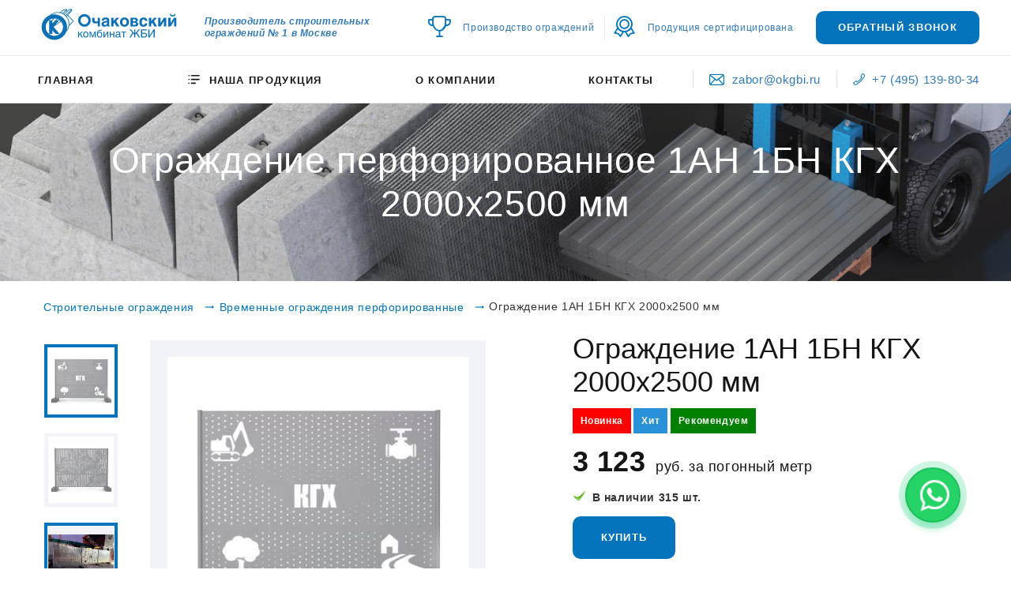

--- FILE ---
content_type: text/html; charset=UTF-8
request_url: https://zabor.okgbi.ru/vremennoe-ograzhdenie-kgh-2000x2500-mm/
body_size: 26847
content:
<!DOCTYPE html>
<html class="wide wow-animation" lang="ru">
<head>
    
    <title>Ограждение перфорированное 1АН 1БН КГХ 2000х2500 с доставкой от производителя в Москве</title>
    <meta name="description" content="Ограждение перфорированное 1АН 1БН КГХ 2000х2500 мм, купить с доставкой от производителя в Москве и области по оптовым ценам. Сигнальные, защитные, перфорированные, ограждения градостроительного комплекса по 299-ПП. Очаковский комбинат ЖБИ." />
    <meta name="format-detection" content="telephone=no">
    <meta name="viewport" content="width=device-width, height=device-height, initial-scale=1.0">
    <meta http-equiv="X-UA-Compatible" content="IE=edge">
    <meta charset="utf-8">
    <link rel="icon" href="/images/favicon.ico" type="image/x-icon">
    <!-- Stylesheets-->
    <link rel="stylesheet" type="text/css" href="//fonts.googleapis.com/css?family=Roboto+Mono:300,400,500,700">
    <link rel="stylesheet" href="/css/bootstrap.css">
    <link rel="stylesheet" href="/css/style.css?v=2.32">
    <base href="https://zabor.okgbi.ru/" />

		<!--[if lt IE 10]>
    <div style="background: #212121; padding: 10px 0; box-shadow: 3px 3px 5px 0 rgba(0,0,0,.3); clear: both; text-align:center; position: relative; z-index:1;"><a href="http://windows.microsoft.com/en-US/internet-explorer/"><img src="images/ie8-panel/warning_bar_0000_us.jpg" border="0" height="42" width="820" alt=""></a></div>
    <script src="js/html5shiv.min.js"></script>
		<![endif]-->
	
 
     <meta name="description" content="Ограждение перфорированное 1АН 1БН КГХ 2000х2500 мм, купить с доставкой от производителя в Москве и области по оптовым ценам. Сигнальные, защитные, перфорированные, ограждения градостроительного комплекса по 299-ПП. Очаковский комбинат ЖБИ." />
    <!-- Микроразметка для title -->
    <meta property="og:title" content="Ограждение перфорированное 1АН 1БН КГХ 2000х2500 с доставкой от производителя в Москве">
    <meta itemprop="name" content="Ограждение перфорированное 1АН 1БН КГХ 2000х2500 с доставкой от производителя в Москве">
    <!-- Микроразметка для изображения -->
    
    <!-- Микроразметка для цены -->
    
    <meta property="og:price:amount" content="3123">
    <meta property="og:price:currency" content="RUB">
    <meta property="og:type" content="product">
    <meta property="product:price:amount" content="3123">
    <meta property="product:price:currency" content="RUB">
    <meta itemprop="price" content="3123">
    <meta itemprop="priceCurrency" content="RUB">
    
    
    
     
    <link rel="canonical" href="https://zabor.okgbi.ru/vremennoe-ograzhdenie-kgh-2000x2500-mm/">
<link rel="stylesheet" href="/assets/components/minishop2/css/web/default.css?v=888c7ca881" type="text/css" />
<link rel="stylesheet" href="/assets/components/minishop2/css/web/lib/jquery.jgrowl.min.css" type="text/css" />
<script>miniShop2Config = {"close_all_message":"\u0437\u0430\u043a\u0440\u044b\u0442\u044c \u0432\u0441\u0435","cssUrl":"\/assets\/components\/minishop2\/css\/web\/","jsUrl":"\/assets\/components\/minishop2\/js\/web\/","actionUrl":"\/assets\/components\/minishop2\/action.php","ctx":"web","price_format":[2,"."," "],"price_format_no_zeros":true,"weight_format":[3,"."," "],"weight_format_no_zeros":true};</script>
<link rel="canonical" href="https://zabor.okgbi.ru/vremennoe-ograzhdenie-kgh-2000x2500-mm/"/>
<link rel="next" href="https://zabor.okgbi.ru/vremennoe-ograzhdenie-kgh-2000x2500-mm/"/>
<link rel="stylesheet" href="/assets/components/ajaxform/css/default.css" type="text/css" />
</head>
<body>
<div id="page-loader">
    <div class="page-loader-logo">
        <div class="brand">
          <!-- <div class="brand__name"><img src="/images/logo.jpg"/> -->
          <div class="brand__name"><img src="/images/logo34-600.jpg"/>
            </div>
        </div>
    </div>
    <div class="page-loader-body">
        <div id="loadingProgressG">
            <div class="loadingProgressG" id="loadingProgressG_1"></div>
        </div>
    </div>
</div>

<div class="page">
    <header class="page-header section">
              <header class="page-header section">

        <div class="rd-navbar-wrap">
          <nav class="rd-navbar" data-layout="rd-navbar-fixed" data-sm-layout="rd-navbar-fixed" data-sm-device-layout="rd-navbar-fixed" data-md-layout="rd-navbar-static" data-md-device-layout="rd-navbar-fixed" data-lg-device-layout="rd-navbar-static" data-lg-layout="rd-navbar-static" data-stick-up-clone="false" data-md-stick-up-offset="113px" data-lg-stick-up-offset="70px" data-md-stick-up="true" data-lg-stick-up="true">
            <div class="rd-navbar-aside-outer">
              <div class="rd-navbar-aside">

                <div class="rd-navbar-panel">
                  <button class="rd-navbar-toggle" data-rd-navbar-toggle=".rd-navbar-nav-wrap"><span></span></button>

                  <div class="rd-navbar-brand"><a class="brand" href="/">
                      <div class="brand__name">
                          
                       <div style="fill: #0b70b5;display:inline-block;width:100%;vertical-align:middle">
<svg  version="1.1" id="Layer_1" xmlns="http://www.w3.org/2000/svg" xmlns:xlink="http://www.w3.org/1999/xlink" x="0px" y="0px" width="180px" height="42px" viewBox="0 0 130 32" style="color: #0374bb;enable-background:new 0 0 130 32;" xml:space="preserve">
<path  d="M31.023,12.812l-5.527-5.931l3.976-4.142V1.181h-2.787l-2.258,1.836V1.154l-3.192,0.255l-0.076,0.057
	c-1.783,1.392-2.995,2.333-3.615,2.817c-0.666-0.123-1.35-0.195-2.051-0.195c-2.877,0-5.601,1.12-7.658,3.017
	C3.257,8.896,0,13.345,0,18.551c0,6.779,5.516,12.296,12.296,12.296c5.153,0,9.569-3.19,11.395-7.697
	c-0.003,0.008-0.006,0.017-0.009,0.024c1.53-1.611,2.563-3.652,2.947-5.869l0.008,0.008L31.023,12.812z M23.874,7.83
	c-0.142-0.156-0.279-0.315-0.428-0.463l5.369-5.083v0.191L23.874,7.83z M26.919,1.839h1.407l-5.369,5.084
	c-0.271-0.24-0.554-0.466-0.847-0.678l2.317-2.379L26.919,1.839z M20.825,5.429l2.945-3.006v1.129l-2.21,2.316
	C21.319,5.715,21.077,5.564,20.825,5.429 M21.478,2.05l1.886-0.15l-3.163,3.228c-0.607-0.28-1.244-0.504-1.904-0.673
	C18.901,4.029,19.938,3.277,21.478,2.05 M12.296,26.898c-4.603,0-8.348-3.745-8.348-8.348c0-4.317,3.294-7.879,7.501-8.304
	l-1.82,1.769H7.202v13.071h3.083v-3.389l3.335,3.389h3.769l-5.833-6.687l7.126-5.213c1.222,1.452,1.961,3.322,1.961,5.364
	C20.643,23.153,16.898,26.898,12.296,26.898 M17.189,11.803c0.373,0.271,0.725,0.567,1.047,0.894l-5.393,3.945L17.189,11.803z
	 M16.089,12.015h-1.886l1.16-1.22c0.444,0.176,0.868,0.392,1.271,0.639L16.089,12.015z M10.285,15.071v-2.775l2.146-2.085
	c0.782,0.012,1.538,0.131,2.254,0.346L10.285,15.071z M24.226,21.471c0,0.003-0.001,0.006-0.002,0.008
	c0.231-0.94,0.367-1.918,0.367-2.928c0-6.78-5.516-12.295-12.295-12.295c-0.94,0-1.853,0.116-2.733,0.317
	c0.001,0,0.002-0.001,0.003-0.001c1.727-1.162,3.782-1.825,5.928-1.825c5.873,0,10.65,4.778,10.65,10.65
	C26.144,17.611,25.447,19.72,24.226,21.471 M24.27,8.279l0.867-0.854l4.978,5.375l-3.354,3.442c0.021-0.281,0.042-0.562,0.042-0.847
	C26.802,12.701,25.851,10.224,24.27,8.279"></path>
<path d="M51.652,14.976c0.854,0,1.611-0.094,2.4-0.268v3.253h2.228V9.464h-2.228v3.506
	c-0.284,0.079-0.916,0.126-1.595,0.126s-1.453-0.158-1.453-1.153V9.464h-2.228v2.543C48.778,14.17,49.978,14.976,51.652,14.976"></path>
<path d="M63.103,16.95c0.047,0.474,0.079,0.601,0.205,1.011h2.4v-0.348c-0.269-0.094-0.489-0.316-0.489-1.31
	v-4.597c0-2.101-2.18-2.464-3.38-2.464c-1.738,0-3.538,0.363-3.791,2.969h2.148c0.063-0.49,0.252-1.185,1.374-1.185
	c0.569,0,1.469,0.047,1.469,0.995c0,0.411-0.348,0.664-1.295,0.743c-2.132,0.173-3.964,0.979-3.964,2.938
	c0,1.753,1.296,2.479,2.575,2.479C61.87,18.182,62.597,17.472,63.103,16.95 M60.007,15.561c0-0.917,0.679-1.137,1.516-1.279
	c0.917-0.143,1.295-0.285,1.517-0.458v1.09c0,1.026-1.011,1.674-1.99,1.674C60.607,16.587,60.007,16.35,60.007,15.561"></path>
<polygon points="74.979,17.961 71.914,12.749 74.899,9.464 72.167,9.464 69.355,12.686 69.355,9.464 
	67.129,9.464 67.129,17.961 69.355,17.961 69.355,15.276 70.287,14.313 72.309,17.961 "></polygon>
<path d="M79.953,9.243c-2.274,0-4.344,1.406-4.344,4.47s2.069,4.469,4.344,4.469
	c2.273,0,4.328-1.421,4.328-4.485S82.227,9.243,79.953,9.243 M79.953,16.303c-1.722,0-2.053-1.516-2.053-2.606
	s0.331-2.575,2.053-2.575c1.721,0,2.037,1.5,2.037,2.59S81.674,16.303,79.953,16.303"></path>
<path d="M93.156,15.639c0-1.39-0.965-1.942-1.832-2.148c0.884-0.221,1.578-0.853,1.578-1.832
	c0-1.422-1.389-2.196-3.285-2.196h-3.838v8.497h4.266C91.971,17.961,93.156,17.219,93.156,15.639 M88.007,10.996h1.469
	c0.742,0,1.248,0.253,1.248,0.947c0,0.664-0.521,0.964-1.264,0.964h-1.453V10.996z M88.007,16.429v-2.18h1.61
	c0.822,0,1.359,0.348,1.359,1.09c0,0.837-0.506,1.09-1.328,1.09H88.007z"></path>
<path d="M98.319,11.122c1.059,0,1.39,0.821,1.484,1.375h2.259c-0.205-2.638-2.4-3.254-3.743-3.254
	c-2.874,0-4.06,1.958-4.06,4.707c0,1.785,0.727,4.232,3.918,4.232c3.111,0,3.789-2.448,3.869-3.316h-2.243
	c0,0.395-0.395,1.485-1.532,1.485c-1.689,0-1.721-1.848-1.721-2.764C96.551,12.528,96.913,11.122,98.319,11.122"></path>
<polygon points="111.332,9.464 108.601,9.464 105.789,12.686 105.789,9.464 103.563,9.464 103.563,17.961 
	105.789,17.961 105.789,15.276 106.721,14.313 108.742,17.961 111.412,17.961 108.348,12.749 "></polygon>
<polygon points="114.665,14.85 114.665,9.464 112.438,9.464 112.438,17.961 114.822,17.961 118.045,12.56 
	118.045,17.961 120.271,17.961 120.271,9.464 117.887,9.464 "></polygon>
<path d="M126.257,8.327c2.386,0,2.78-1.611,2.843-2.337h-1.043c-0.172,1.042-0.963,1.122-1.705,1.122
	c-1.342,0-1.5-0.695-1.58-1.122h-1.058C123.762,6.637,124.125,8.327,126.257,8.327"></path>
<polygon points="127.615,9.464 124.393,14.85 124.393,9.464 122.167,9.464 122.167,17.961 124.551,17.961 
	127.773,12.56 127.773,17.961 130,17.961 130,9.464 "></polygon>
<polygon points="39.721,22.918 38.53,22.918 36.139,25.34 36.139,22.918 35.202,22.918 35.202,28.49 
	36.139,28.49 36.139,26.383 36.929,25.646 38.73,28.49 39.847,28.49 37.593,24.992 "></polygon>
<path d="M42.604,22.76c-1.78,0-2.581,1.506-2.581,2.938s0.8,2.95,2.581,2.95s2.581-1.518,2.581-2.95
	S44.385,22.76,42.604,22.76 M42.604,27.837c-1.338,0-1.622-1.391-1.622-2.139c0-0.747,0.284-2.128,1.622-2.128
	c1.337,0,1.622,1.381,1.622,2.128C44.227,26.446,43.942,27.837,42.604,27.837"></path>
<path d="M49.28,27.289l-1.717-4.371h-1.316v5.572h0.917v-3.234c0-0.59-0.053-1.201-0.053-1.201h0.074
	l1.749,4.436h0.674l1.749-4.436h0.074c0,0-0.053,0.611-0.053,1.201v3.234h0.917v-5.572h-1.296L49.28,27.289z"></path>
<path d="M56.123,23.023c-0.759,0-1.507,0.432-1.959,1.063c0.263-1.19,0.917-1.822,2.138-1.979
	c0.875-0.117,1.475-0.222,1.875-1.265h-0.854c-0.147,0.327-0.358,0.399-1.348,0.548c-1.738,0.264-2.623,1.748-2.623,3.707
	c0,2.561,1.074,3.551,2.507,3.551c1.864,0,2.665-1.465,2.665-2.865C58.524,24.382,57.682,23.023,56.123,23.023 M55.944,27.837
	c-1.359,0-1.632-1.181-1.632-2.054c0-0.832,0.473-1.98,1.632-1.98c1.348,0,1.622,1.391,1.622,1.98S57.303,27.837,55.944,27.837"></path>
<polygon points="60.618,27.089 60.597,27.089 60.597,22.918 59.659,22.918 59.659,28.49 60.639,28.49 
	63.367,24.318 63.388,24.318 63.388,28.49 64.325,28.49 64.325,22.918 63.346,22.918 "></polygon>
<polygon points="69.231,25.161 66.629,25.161 66.629,22.918 65.692,22.918 65.692,28.49 66.629,28.49 
	66.629,25.941 69.231,25.941 69.231,28.49 70.168,28.49 70.168,22.918 69.231,22.918 "></polygon>
<path d="M75.864,27.5v-3.182c0-1.432-1.622-1.559-2.064-1.559c-1.38,0-2.296,0.516-2.296,1.854h0.863
	c0.053-0.421,0.201-1.074,1.264-1.074c0.885,0,1.296,0.285,1.296,0.896c0,0.579-0.105,0.695-1.569,0.811
	c-1.959,0.147-2.127,1.128-2.127,1.791c0,0.97,0.716,1.612,1.738,1.612c1.084,0,1.643-0.518,2.012-0.906
	c0.041,0.421,0.157,0.854,0.989,0.854c0.211,0,0.348-0.064,0.506-0.105v-0.686c-0.105,0.021-0.222,0.043-0.306,0.043
	C75.98,27.848,75.864,27.731,75.864,27.5 M74.927,26.563c0,0.747-0.843,1.306-1.716,1.306c-0.695,0-1.021-0.368-1.021-0.979
	c0-0.705,0.736-0.832,1.199-0.895c1.159-0.148,1.391-0.232,1.538-0.349V26.563z"></path>
<polygon points="76.82,23.697 78.653,23.697 78.653,28.49 79.591,28.49 79.591,23.697 81.424,23.697 
	81.424,22.918 76.82,22.918 "></polygon>
<polygon points="94.828,20.843 93.512,20.843 90.352,24.519 90.352,20.843 89.33,20.843 89.33,24.519 
	86.17,20.843 84.854,20.843 87.571,23.949 84.717,28.49 85.971,28.49 88.352,24.677 89.33,25.771 89.33,28.49 90.352,28.49 
	90.352,25.771 91.332,24.677 93.712,28.49 94.965,28.49 92.111,23.949 "></polygon>
<path d="M99.426,24.002h-2.484V21.76h4.35v-0.917h-5.383v7.647h3.551c1.379,0,2.264-0.917,2.264-2.148
	C101.723,25.277,101.091,24.002,99.426,24.002 M99.152,27.573h-2.211v-2.654h2.137c0.928,0,1.581,0.38,1.581,1.411
	C100.659,27.289,100.006,27.573,99.152,27.573"></path>
<polygon points="104.048,27.1 104.006,27.1 104.006,20.843 102.974,20.843 102.974,28.49 104.164,28.49 
	108.051,22.317 108.072,22.317 108.072,28.49 109.104,28.49 109.104,20.843 107.924,20.843 "></polygon>
<path d="M41.306,5.989c-3.359,0-6.092,2.733-6.092,6.092s2.733,6.091,6.092,6.091s6.091-2.732,6.091-6.091
	S44.665,5.989,41.306,5.989 M41.306,15.87c-2.089,0-3.789-1.7-3.789-3.789c0-2.089,1.7-3.789,3.789-3.789s3.789,1.699,3.789,3.789
	C45.095,14.17,43.395,15.87,41.306,15.87"></path>
</svg>
</div>
                          
                          
                      </div>
                    </a>
                    <a class="brand brand-tel" href="tel:+74951398034">
                        <div class="rd-navbar-tel"><span class="rd-navbar-tel-icon glyphicon glyphicon-earphone"></span><span class="rd-navbar-tel-num hidden-xs">+74951398034</span></div>
                    </a>
                  </div>
                </div>
                
               <style>
                        .custom_header_text p {
                            display: block;
                            width: 220px;
                            line-height: 1.3;
                            font-size: 12px;
                            color: #337ab7;
                            user-select: none;
                            font-weight: bold;
                            font-style: italic;
                        }
                        @media (max-width: 1100px) {
                            .custom_pc {
                                display: none;
                            }
                            .custom_mb {
                                display: block;
                                text-align: center;
                            }
                        }
                        @media (min-width: 991px) {
                            .custom_mb {
                                display: none;
                            }
                        }
                    </style>
                    <div class="custom_header_text custom_pc">
                        <p>Производитель строительных ограждений № 1 в Москве</p>
                    </div>
                
                <div class="rd-navbar-content-outer">
                  <div class="rd-navbar-content__toggle rd-navbar-static--hidden" data-rd-navbar-toggle=".rd-navbar-content"><span></span></div>
                   <div class="rd-navbar-content">
                    <ul class="rd-navbar-items-list"> 
                                <li>
                                    <div class="unit__body">
                                        <div class="custom_header_text custom_mb">
                                            <p>Производитель строительных ограждений № 1 в Москве</p>
                                        </div>
                                    </div>
                                </li>
                      <li>
                        <div class="unit unit-spacing-sm unit-horizontal unit-middle">
                          <div class="unit__left"><span class="icon icon-md icon-primary fl-bigmug-line-trophy55"></span></div>
                          <div class="unit__body">
                           <a href="/o-kompanii/">Производство ограждений</a>
                            
                          </div>
                        </div>
                      </li>
                      <li>
                        <div class="unit unit-spacing-sm unit-horizontal unit-middle">
                          <div class="unit__left"><span class="icon icon-md icon-primary fl-bigmug-line-circular220"></span></div>
                          <div class="unit__body">
                           <a href="/o-kompanii/#sert">Продукция сертифицирована</a>
                          </div>
                        </div>
                      </li>
                    </ul>
                    <div class="rd-navbar-content__item"><a class="button button-xs button-primary button-round-2 js-open-modal" data-modal="1" data-theme="Обратный звонок из шапки сайта">Обратный звонок</a></div>
                  </div>
                </div>
              </div>
            </div>
            <div class="rd-navbar-main-outer">
              <div class="rd-navbar-main">
             
                <div class="rd-navbar-nav-wrap">
              
                  <div class="rd-navbar-search rd-navbar-search-toggled">
                    
<div class="unit__body" style="margin-left:20px;padding-left:20px;float:left;font-size:15px;line-height:23px;border-left:1px solid #e0dddd;"><a href="&#109;&#97;&#105;&#108;&#116;&#111;:&#x7a;&#x61;&#98;o&#x72;&#64;&#x6f;&#x6b;&#x67;&#98;&#x69;&#x2e;&#114;&#117;"><span class="icon icon-md icon-primary fl-bigmug-line-email64" style="font-size: 14px;margin-right: 4px;"></span> &#122;&#97;b&#x6f;&#114;&#x40;&#x6f;&#x6b;&#103;&#98;&#105;&#x2e;&#114;&#117;</a></div>
<div class="unit__body" style="margin-left:20px;padding-left:20px;float:left;font-size:15px;line-height:23px;border-left:1px solid #e0dddd;"><a href="tel:+74951398034"><span class="icon icon-md icon-primary fl-bigmug-line-phone351" style="font-size: 15px;margin-right: 4px;"></span> +7 (495) 139-80-34</a></div>
                     
                  </div>
                 
                  <ul class="rd-navbar-nav">
<li><a href="/">Главная</a></li>
<li class="rd-navbar--has-dropdown rd-navbar-submenu"><a class="menu_opener ">

    <svg xmlns="http://www.w3.org/2000/svg" viewBox="0 0 25 25" width="20" class="menu_closed">
        <path fill="currentColor"
              d="M5 6a1 1 0 1 1-2 0 1 1 0 0 1 2 0Zm2 0a1 1 0 0 1 1-1h12a1 1 0 1 1 0 2H8a1 1 0 0 1-1-1Zm0 6a1 1 0 0 1 1-1h12a1 1 0 1 1 0 2H8a1 1 0 0 1-1-1Zm1 5a1 1 0 1 0 0 2h6a1 1 0 1 0 0-2H8Zm-4-4a1 1 0 1 0 0-2 1 1 0 0 0 0 2Zm1 5a1 1 0 1 1-2 0 1 1 0 0 1 2 0Z"></path>
    </svg>
    Наша продукция</a>

    <ul class="rd-navbar-dropdown">

        <li class="menu_mobile">
            <ul>
                <li><a href="/signalnye-ograzhdenija/">Сигнальные ограждения</a></li>
                <li><a href="/zashhitnye-ograzhdenija/">Защитные ограждения <span class="top_sale">ХИТ</span></a></li>
                <li><a href="/zashhitno-ohrannye-ograzhdenija/">Защитно-охранные ограждения <span class="top_sale">ХИТ</span></a></li>
                <li><a href="/1ap-ograzhdenija/">Ограждения с металлической сеткой <span class="top_sale">ХИТ</span></a></li>



                <li><a href="/vremennoe-ograzhdenie-kgh-2000x2500-mm/">Перфорированное ограждение КГХ <span class="top_sale">ХИТ</span></a></li>
                <li><a href="/vremennoe-ograzhdenie-mvk/">Перфорированное ограждение МВК <span class="top_sale">ХИТ</span></a></li>
                <li><a href="/vremennoe-ograzhdenie-rosseti/">Перфорированное ограждение Россети <span class="top_sale">ХИТ</span></a></li>
                
                
                <li><a href="/mosinzprojekt/">По альбому градостроительного комплекса</a></li>
                
                
                <li><a href="/my-street/">Временные ограждения «Моя улица»</a></li>
                <li><a href="/renovation/">Временные ограждения «Реновация» <span class="top_sale">ХИТ</span></a></li>
                <li><a href="/picket-fence/">Временные ограждения «Штакетник»</a></li>
                <li><a href="/my-clinic/">Временные ограждения «Моя поликлиника»</a></li>
                <li><a href="/brendirovanie-stroitelnyh-ploshchadok/">Оформление стройплощадки</a></li>
                <li><a href="/podgotovka-stroitelnoj-ploshchadki-dlya-ustanovki-ograzhdeniya/">Подготовка строительной
                    площадки</a></li>
                <li><a href="/osnovanie-betonnoe-dlya-ograzhdenij/">Основание бетонное для ограждений</a></li>
            </ul>
        </li>



        <li class="menu_pc">
            <ul>
                <li>
                    <style>
                        .menu_thumbnail p {
                            position: relative;
                            font-weight: initial;
                        }
                        .menu_thumbnail p:not(:first-child) {
                            margin-top: 10px;
                        }

                        .menu_thumbnail img {
                            max-height: 115px;
                        }

                        .menu_thumbnail .menu_thumbnail_header {
                            font-weight: bold;
                            font-size: 16px;
                        }

                        .menu_thumbnail_collection {
                            display: flex;
                            justify-items: center;
                            text-align: center;
                            align-items: flex-start;
                        }

                        .menu_thumbnail_collection a > div {
                            width: 200px;
                            padding: 15px;
                        }

                        .menu_thumbnail_collection a {
                            border: 1px solid #fff;
                        }

                        .menu_thumbnail_collection a:hover {
                            font-weight: bold;
                            border: 1px solid #dddfe7;
                        }

                        .menu_pc {
                            display: block;
                        }

                        .menu_mobile {
                            display: none;
                        }

                        @media (min-width: 992px) {
                            .rd-navbar-dropdown {
                                width: 880px !important;
                            }
                        }

                        @media (max-width: 992px) {
                            .menu_pc {
                                display: none;
                            }

                            .menu_mobile {
                                display: block;
                            }
                        }
                    </style>
                    <div class="menu_thumbnail">
                        <p class="menu_thumbnail_header">Временные ограждения по 299-ПП</p>
                        <div class="menu_thumbnail_collection">
                            <a href="/signalnye-ograzhdenija/">
                                <div>
                                    <img src="/im/1ap_01.jpg" alt="Сигнальные ограждения">
                                    <p class="menu_thumbnail_collection_header">Сигнальные ограждения</p>
                                </div>
                            </a>
                            <a href="/zashhitnye-ograzhdenija/">
                                <div>
                                    <img src="/im/2an1_01.jpg" alt="Защитные ограждения">
                                    <p class="menu_thumbnail_collection_header">Защитные <br> ограждения <span class="top_sale">ХИТ</span></p>
                                </div>
                            </a>
                            <a href="/zashhitno-ohrannye-ograzhdenija/">
                                <div>
                                    <img src="/im/3an_01.jpg" alt="Защитно-охранные ограждения">
                                    <p class="menu_thumbnail_collection_header">Защитно-охранные ограждения <span
                                            class="top_sale">ХИТ</span></p>
                                </div>
                            </a>
                            <a href="/1ap-ograzhdenija/">
                                <div>
                                    <img src="/im/euro.webp" alt="Защитные ограждения">
                                    <p class="menu_thumbnail_collection_header">Ограждения с металлической сеткой <span class="top_sale">ХИТ</span></p>
                                </div>
                            </a>
                        </div>


                        <!--<p class="menu_thumbnail_header">Ограждения перфорированные</p>-->
                        <div class="menu_thumbnail_collection">
                            <a href="/vremennye-ograzhdeniya-s-perforirovannym-listom/">
                                <div>
                                    <!-- <img src="/katim/KGH_11.jpg"> -->
									<img src="/images/nav/perf.jpg"
                                         alt="Перфорированные ограждения">
                                    <p class="menu_thumbnail_collection_header">Перфорированные ограждения<span class="top_sale">ХИТ</span></p>
                                </div>
                            </a>

                            <!--
                            <a href="/vremennoe-ograzhdenie-kgh-2000x2500-mm/">
                                <div>
                                    <img src="/im/kgh_menu.webp"
                                         alt="Перфорированное ограждение КГХ">
                                    <p class="menu_thumbnail_collection_header">КГХ <span class="top_sale">ХИТ</span></p>
                                </div>
                            </a>
                            <a href="/vremennoe-ograzhdenie-mvk/">
                                <div>
                                    <img src="/im/mvk-menu.webp"
                                         alt="Перфорированное ограждение МВК">
                                    <p class="menu_thumbnail_collection_header">МВК <span class="top_sale">ХИТ</span></p>
                                </div>
                            </a>
                            <a href="/vremennoe-ograzhdenie-rosseti/">
                                <div>
                                    <img src="/im/rosseti-menu.webp"
                                         alt="Перфорированное ограждение Россети">
                                    <p class="menu_thumbnail_collection_header">Россети <span class="top_sale">ХИТ</span></p>
                                </div>
                            </a>
                            -->

                            <a href="/mosinzprojekt/">
                                <div>
                                    <!-- <img src="/katim/type-1-1.webp" -->
									<img src="/images/nav/program.jpg"
                                         alt="Ограждения по албому градостроительного комплекса">
                                    <p class="menu_thumbnail_collection_header">По альбому градостроительного комплекса</p>
                                </div>
                            </a>
                            <a href="/osnovanie-betonnoe-dlya-ograzhdenij/">
                                <div>
                                    <img src="/images/osnovanie/osnovanie_menu_img.webp"
                                         alt="Бетонное основание для временных ограждения">
                                    <p class="menu_thumbnail_collection_header">Основание бетонное для ограждений</p>
                                </div>
                            </a>
                        </div>


                        <p class="menu_thumbnail_header">Ограждения с баннерами</p>
                        <div class="menu_thumbnail_collection">
                            <a href="/my-street/">
                                <div>
                                    <img src="/images/articles/Picket_fence/my-street-fence.jpg"
                                         alt="Ограждения «Моя улица»">
                                    <p class="menu_thumbnail_collection_header">«Моя улица»</p>
                                </div>
                            </a>
                            <a href="/renovation/">
                                <div>
                                    <img src="/images/articles/Picket_fence/renovation-fence.jpg"
                                         alt="Ограждения «Реновация»">
                                    <p class="menu_thumbnail_collection_header">«Реновация» <span
                                            class="top_sale">ХИТ</span></p>
                                </div>
                            </a>
                            <a href="/picket-fence/">
                                <div>
                                    <img src="/images/299/picket_fence_200.webp"
                                         alt="Ограждения «Штакетник»">
                                    <p class="menu_thumbnail_collection_header">«Штакетник»</p>
                                </div>
                            </a>
                            <a href="/my-clinic/">
                                <div>
                                    <img src="images/articles/my_clinic/my-clinic-live-4-menu.webp"
                                         alt="Ограждения «Моя поликлиника»">
                                    <p class="menu_thumbnail_collection_header">«Моя поликлиника»</p>
                                </div>
                            </a>
                        </div>

                        <!--
                        <p class="menu_thumbnail_header">Мы делаем также</p>
                        <div class="menu_thumbnail_collection">
                            <a href="/brendirovanie-stroitelnyh-ploshchadok/">
                                <div>
                                    <img src="images/brending-build-menu.webp" alt="Оформление стройплощадки">
                                    <p class="menu_thumbnail_collection_header">Оформление стройплощадки</p>
                                </div>
                            </a>
                            <a href="/podgotovka-stroitelnoj-ploshchadki-dlya-ustanovki-ograzhdeniya/">
                                <div>
                                    <img src="/images/299/preparation_construction_area.webp"
                                         alt="Подготовка стройплощадки">
                                    <p class="menu_thumbnail_collection_header">Подготовка стройплощадки</p>
                                </div>
                            </a>
                            <a href="/osnovanie-betonnoe-dlya-ograzhdenij/">
                                <div>
                                    <img src="/images/osnovanie/osnovanie_menu_img.webp"
                                         alt="Бетонное основание для временных ограждения">
                                    <p class="menu_thumbnail_collection_header">Основание бетонное для ограждений</p>
                                </div>
                            </a>
                        </div> -->
                    </div>
                </li>
            </ul>
        </li>
    </ul>
</li>
<li><a href="/o-kompanii/">О компании</a></li>
<li><a href="/contact/">Контакты</a></li>

                  </ul>
                </div>
              </div>
            </div>
          </nav>
        </div>
      </header>
    </header>

    <section style="background-image: url(/images/bg-image-13.jpg);" class="s-header-image bg-image">
    <div class="shell">
        <h1 class="breadcrumbs-custom__title">Ограждение перфорированное 1АН 1БН КГХ 2000х2500 мм</h1>
    </div>
</section>


    <section class="breadcrumbs-custom">
    <div class="shell">
        <ul class="breadcrumbs-custom__path">
<li><a href="/">Строительные ограждения</a></li><li><a href="vremennye-ograzhdeniya-s-perforirovannym-listom/">Временные ограждения перфорированные</a></li><li class="active">Ограждение 1АН 1БН КГХ 2000х2500 мм</li>
        </ul>
    </div>
</section>


    <section class="section section-md bg-white pb-30">
        <div class="shell">



            <form class="form-horizontal ms2_form" method="post">
                <input type="hidden" name="id" value="311"/>
                <input name="count" readonly="readonly" type="text" value="1" style="display: none;" />
                <div class="layout-horizontal layout-horizontal_1">
                    <div class="layout-horizontal__aside">
                        <div class="slick-slider-vertical slick-slider-vertical_sm">
<div class="slick-slider carousel-parent" id="parent-carousel" data-lightgallery="product-images" data-loop="true" data-dots="false" data-swipe="true" data-items="1" data-child="#child-carousel" data-for="#child-carousel">
<div class="item"><div class="slick-image"><div class="product-preview thumb-elegant"><img data-lightgallery="product-image" data-src="/katim/KGH_11.jpg" src="/katim/KGH_11.jpg" alt="Ограждение 1АН 1БН КГХ 2000х2500 мм 1 рис." title="Ограждение перфорированное 1АН 1БН КГХ 2000х2500 мм 1 рис."/><div class="thumb-elegant__overlay"></div></div></div></div>
<div class="item"><div class="slick-image"><div class="product-preview thumb-elegant"><img data-lightgallery="product-image" data-src="/katim/KGH_22.jpg" src="/katim/KGH_22.jpg" alt="Ограждение 1АН 1БН КГХ 2000х2500 мм 2 рис." title="Ограждение перфорированное 1АН 1БН КГХ 2000х2500 мм 2 рис."/><div class="thumb-elegant__overlay"></div></div></div></div>
<div class="item"><div class="slick-image"><div class="product-preview thumb-elegant"><img data-lightgallery="product-image" data-src="/katim/image_2024_06_04T12_11_08_897Z.webp" src="/katim/image_2024_06_04T12_11_08_897Z.webp" alt="Ограждение 1АН 1БН КГХ 2000х2500 мм 3 рис." title="Ограждение перфорированное 1АН 1БН КГХ 2000х2500 мм 3 рис."/><div class="thumb-elegant__overlay"></div></div></div></div>







</div>
<div class="slick-slider carousel-child" id="child-carousel" data-for="#parent-carousel" data-arrows="true" data-loop="true" data-dots="false" data-swipe="true" data-items="3" data-xs-items="3" data-sm-items="3" data-md-items="3" data-lg-items="3" data-slide-to-scroll="1" data-vertical="false" data-xs-vertical="false" data-sm-vertical="true" data-md-vertical="true" data-lg-vertical="true" data-center-mode="true">
<div class="item"><div class="slick-slider__inner"><div class="product-preview"><img src="/katim/KGH_11.jpg" alt="Ограждение 1АН 1БН КГХ 2000х2500 мм 1 рис." title="Ограждение перфорированное 1АН 1БН КГХ 2000х2500 мм 1 рис." width="328" height="328"/></div></div></div> 
<div class="item"><div class="slick-slider__inner"><div class="product-preview"><img src="/katim/KGH_22.jpg" alt="Ограждение 1АН 1БН КГХ 2000х2500 мм 2 рис." title="Ограждение перфорированное 1АН 1БН КГХ 2000х2500 мм 2 рис." width="328" height="328"/></div></div></div> 
<div class="item"><div class="slick-slider__inner"><div class="product-preview"><img src="/katim/image_2024_06_04T12_11_08_897Z.webp" alt="Ограждение 1АН 1БН КГХ 2000х2500 мм 3 рис." title="Ограждение перфорированное 1АН 1БН КГХ 2000х2500 мм 3 рис." width="328" height="328"/></div></div></div> 
 
 
 
 
 
 
 
</div>
</div>


                        <h4>Другие ограждения в этой категории:</h4><br>
                          <a href="/vremennoe-ograzhdenie-mvk/" class="drtov" title="Ограждение перфорированное МВК 2236х2212 мм" >Ограждение МВК 2236х2212 мм</a>

<a href="/vremennoe-ograzhdenie-rosseti/" class="drtov" title="Ограждение перфорированное Россети 1700х2000 мм" >Ограждение Россети 1700х2000 мм</a>


                    </div>
                    <div class="layout-horizontal__main">
                        <article class="single-product">
                            <div class="single-product__header">
                                <h2 class="single-product__title">Ограждение 1АН 1БН КГХ 2000х2500 мм</h2>

                                <div class="single-product__popular">
                                    <span class="product-new">Новинка</span>
                                    <span class="product-popular">Хит</span>
                                    <span class="product-favorite">Рекомендуем</span>
                                </div>
                                <div class="single-product__price"><b>3 123</b> <sup>руб. за погонный метр</sup></div>
                                
                                <div class="single-product__stock"><div class="product-instock">В наличии 315 шт.</div></div>


                                <div class="group-buttons group-middle">
                                    <a class="btn btn-default add_cart_first button button-primary button-round-2 js-open-modal" data-modal="1" data-theme="Ограждение 1АН 1БН КГХ 2000х2500 мм">Купить</a>
                                </div>

                                <div class="single-product__accord"><div class="product-accord">Соответствует Постановлению Правительства Москвы № 299-ПП


                                    


                                </div></div>
                            </div>

                            <div class="single-product__main">
                                <div class="tabs-custom tabs-horizontal tabs-line">
                                    <ul class="nav nav-tabs">
                                        <li class="active"><a href="#tabs-product-1" data-toggle="tab">Монтаж</a></li>
                                        <li><a href="#tabs-product-2" data-toggle="tab">Доставка</a></li>
                                        <li><a href="#tabs-product-3" data-toggle="tab">Требования</a></li>
                                    </ul>
                                    <div class="tab-content">
                                        <div class="tab-pane fade in active" id="tabs-product-1">
                                            <p>Закажите ограждение Ограждение 1АН 1БН КГХ 2000х2500 мм под ключ. Мы смонтируем секции у вас на объекте, если потребуется, подготовим грунт к установке. Также можем произвести демонтаж при смене локации. Стоимость зависит в основном от состояния грунта. Для оценки наш специалист приедет к вам на площадку.</p>
                                        </div>
                                        <div class="tab-pane fade" id="tabs-product-2">
                                            <p>Оформите заказ на секции Ограждение 1АН 1БН КГХ 2000х2500 мм с доставкой на объект. У нас свой автопарк. Есть тягачи на 10 и 20 тонн, также манипуляторы, если требуется разгрузка. Можем привезти блоки в нужное время.</p>
                                        </div>
                                        <div class="tab-pane fade" id="tabs-product-3">
                                            <p>- <b>Визуальная проницаемость</b> <br>
- <b>Удобство установки</b> и демонтажа <br>
- <b>Безопасность</b> <b>установки </b>(демонтажа) и эксплуатации <br>
- <b>Экономичность </b>изготовления и эксплуатации в период строительства <br>
- <b>Долговечность</b> <br>
- <b>Модульность</b>, применение унифицированных секций <br>
- <b>Отсутствие заглубленных фундаментов</b> (кроме несущих стоек , ворот и калиток) <br>
- <b>Безопасность перемещения людей </b>и транспортных потоков в плотной застройке и выходах на магистрали города</p>
                                        </div>
                                    </div>
                                </div>
                            </div>
                        </article>
                    </div>
                </div>

            </form>

        </div>


        <style>
            .additional_products h4 {
                margin-bottom: 35px;
                margin-top: 45px;
            }
            .additional_products_list {
                display: flex;
                flex-wrap: wrap;
                justify-content: space-around;
            }
            .additional_products_item {
                text-align: center;
                width: 160px;
            }
            .additional_products_item img {
                height: 100%;
                max-height: 160px;
                border: 1px solid #dddfe7;
            }
            .additional_products_description {
                font-size: 18px;
                line-height: 1.5;
                margin-top: 20px;
            }
        </style>


        <div class="additional_products shell">
            <h4>Добавьте также:</h4>
            <div class="additional_products_list">
                <div class="additional_products_item">
                    <img src="images/articles/Additional-products/banners.png" alt="Баннеры">
                    <p class="additional_products_description">Баннеры</p>
                </div>
                <div class="additional_products_item">
                    <img src="images/articles/Additional-products/light2.jpg" alt="">
                    <p class="additional_products_description">Освещение</p>
                </div>
                <div class="additional_products_item">
                    <img src="images/articles/Additional-products/nakl.jpg" alt="">
                    <p class="additional_products_description">Логотипы</p>
                </div>
                <div class="additional_products_item">
                    <img src="images/articles/Additional-products/pokraska2.png" alt="">
                    <p class="additional_products_description">Покраска ограждения</p>
                </div>
                <div class="additional_products_item">
                    <div style="width: 152px;height: 160px;border: 1px solid #dddfe7;padding-top: 17px;">
                        <div class="box-minimal__icons box-minimal__icon-3"></div>
                    </div>
                    <p class="additional_products_description">Монтаж</p>
                </div>
            </div>
        </div>





    </section>


    <section class="section section-md bg-white"style="margin-top: 20px;font-size: 14px;">
    <div class="shell">
        
        <div class="tabs-custom tabs-custom-init tabs-inline" id="tabs-production">
        <div class="section__header">
          <h3>Преимущества сотрудничества с нами</h3>
          <div class="section__header-element">
          </div>
        </div>   
        
      <div class="range">
        <div class="cell-xs-12">
          <div class="range range-30">
            
            <div class="cell-xs-10 cell-sm-6 cell-md-4">
              <article class="box-minimal">
                <h4 class="box-minimal__title">В наличии 800 п.м.</h4>
                <div class="box-minimal__icons box-minimal__icon-1"></div>
                <div class="box-minimal__text">Популярные модели строительных ограждений всегда в наличии и с оперативным производством в Москве<br> Звоните <a href="tel:+74951398034">+7 (495) 139-80-34</a></div>
              </article>
            </div>
            
            <div class="cell-xs-10 cell-sm-6 cell-md-4">
              <article class="box-minimal">
                <h4 class="box-minimal__title">Сертификат</h4>
                <div class="box-minimal__icons box-minimal__icon-2"></div>
                <div class="box-minimal__text">Вся продукция сертифицирована, что является дополнительным гарантом качества и надежности наших ограждений.</div>
              </article>
            </div>
            <div class="cell-xs-10 cell-sm-6 cell-md-4">
              <article class="box-minimal">
                <h4 class="box-minimal__title">Оперативный монтаж</h4>
                <div class="box-minimal__icons box-minimal__icon-3"></div>
                <div class="box-minimal__text">Устанавливаем за сутки от 100 п.м. ограждений<br> Отправляйте заявку на расчет <a href="&#x6d;&#97;&#105;&#x6c;&#116;&#111;&#x3a;&#122;&#97;&#98;&#x6f;&#114;&#64;&#111;&#x6b;g&#98;i&#46;ru">&#122;&#x61;&#x62;&#111;&#x72;&#64;&#x6f;&#x6b;&#x67;&#98;&#105;&#46;&#x72;&#x75;</a></div>
              </article>
            </div>
            <div class="cell-xs-10 cell-sm-6 cell-md-4">
              <article class="box-minimal">
                <h4 class="box-minimal__title">Доставка</h4>
                <div class="box-minimal__icons box-minimal__icon-4"></div>
                <div class="box-minimal__text">Собственный автопарк из 10-20 тонных тягачей и манипуляторов на 5 и 12 тонн к вашим услугам днем и ночью.</div>
              </article>
            </div>
            <div class="cell-xs-10 cell-sm-6 cell-md-4">
              <article class="box-minimal">
                <h4 class="box-minimal__title">Отсрочка платежа</h4>
                <div class="box-minimal__icons box-minimal__icon-5"></div>
                <div class="box-minimal__text">С постоянными клиентами мы готовы работать в отсрочку. Наши клиенты получают выгодные условия оплаты на договорной основе.</div>
              </article>
            </div>
            <div class="cell-xs-10 cell-sm-6 cell-md-4">
              <article class="box-minimal">
                <h4 class="box-minimal__title">Качество поставки</h4>
                <div class="box-minimal__icons box-minimal__icon-6"></div>
                <div class="box-minimal__text">Бетон в блоках со скосом превосходит требования к строительным ограждениям, конструкция долговечна и удобна в монтаже.</div>
              </article>
            </div>

          </div>
        </div>
      </div>
    </div>
  </section>



    <section class="section section-md bg-white">
        <div class="shell">
            <div class="container section-sd c-demonstration">
                <div class="row">
                    <div class="i-demonstration col-xs-12 col-sm-6"><h5>Условия проведения работ</h5><p>- <b>На проезжей части дорог</b>. <br>
- <b>Новое строительство, ремонт, реконструкция</b> зданий и сооружений, в том числе работы на фасадах зданий. <br>
- <b>На объектах со стационарными ограждениями</b>, являющимися зоной проведения строительно-монтажных работ.</p></div>
                    <div class="i-demonstration col-xs-12 col-sm-6"><h5>Виды строительных и ремонтных работ</h5><p><ul>
	<li>- <b>Аварийные разрытия</b> для ремонта подземных коммуникаций</li>
	<li>- <b>Прокладка кабельных коммуникаций</b> мелкого заложения (до 1 метра)</li>
	<li>- <b>На объектах со стационарными ограждениями</b>, являющимися зоной проведения строительно-монтажных работ</li>
	<li>- Работы по <b>благоустройству территории</b></li>
	<li>- В <b>промзоне</b> или на свободной от застройки территории (на пустыре)</li>
	<li>- <b>На особо охраняемых природных территориях</b>, природных и озелененных территориях, особо охраняемых зеленых территориях</li>
	<li>- Иных озелененных территориях или пустырях</li>
</ul></p></div>
                </div>
            </div>
        </div>
    </section>

    <section class="section section-md bg-white">
        <div class="shell">
            <div class="isotope-wrap isotope-modern-wrap cont">
                <div class="section__header">
                    <h1 style="font-size: 20px;">Ограждение перфорированное 1АН 1БН КГХ 2000х2500 мм</h1>
                </div>
                <div>

                    <div class="image" style="float:right; width: 20%;"><img src="im/KGH_11.jpg" alt="Ограждение перфорированное 1АН 1БН КГХ 2000х2500 мм" title="Ограждение перфорированное 1АН 1БН КГХ 2000х2500 мм"></div>

                    <p>
 <b>Сигнальное ограждение перфорированное 1АН 1БН КГХ</b> - конструкция, предназначенная для ограждения объектов строительства и мест проведения аварийно-восстановительного ремонта инженерных коммуникаций, сооружений и дорог.
</p>
<p>
	 Секция ограждения 1АН 1БН КГХ представляет <b>оцинкованный лист с изобразительной перфорацией со стойками, которые вставляются в бетонные блоки.</b>
</p>
<h4>Характеристики секции ограждения 1АН 1БН КГХ 2000х2500 мм:</h4>
<ul>
	<li><b>- Высота</b>: 2000 мм</li>
	<li><b>-&nbsp;Ширина</b>: 2500 мм</li>
	<li><b>-&nbsp;Стойки</b>: стальная труба, диаметр 51 мм или 40 мм</li>
	<li><b>-&nbsp;Лист</b> перфорированный оцинкованный, толщиной от 0.5 мм</li>
</ul>

<ul>
<li> <i>Дополнительно</i>:</li>
	<li><i>-&nbsp;Порошковая <b>покраска</b> по RAL</i></li>
	<li><i>-&nbsp;</i><i><b>Контрфорсы </b>(стабилизационные подпорки) для увеличения устойчивости</i></li>
	<li><b>-&nbsp;Бетонные блоки</b> основания: 568х228х130 мм, 32 кг, с отверстиями для труб</li>
	<li><b>- Крепежи</b>: хомуты, зажимы, укосины, соединители для труб</li>
	<li><b>- Фонари</b> светодиодные сигнальные</li>
</ul>
<h4>Преимущества ограждения 1АН 1БН КГХ 2000х2500 мм:</h4>
<ul>
	<li>-&nbsp;<b>Удобство и скорость</b> установки и демонтажа</li>
	<li>-&nbsp;<b>Долговечность</b></li>
	<li>- <b>Модульность</b>, применение унифицированных секций</li>
	<li>- Возможность <b>повторного применения</b></li>
	<li>- Обеспечение погрузки/разгрузки <b>без применения специальной техники</b></li>
	<li>- <b>Надёжное скрепление</b> секций ограждения для исключения проникновения посторонних в зону проведения работ</li>
</ul>
                    
                    <p> </p>
                    <i>Данное торговое предложение на сайте показывает возможный вариант исполнения и носит исключительно информационный характер. Технические характеристики и нормативная документация может меняться, обязательно уточняйте информацию о продукте у менеджера. </i>
                </div>
            </div>
        </div>
    </section>



  

    <section class="section section-md bg-white text-center">
        <div class="shell">
            <div class="isotope-wrap isotope-modern-wrap">
                <div class="section__header">
                    <h4>Пользуется спросом</h4>
                </div>


                <div class="row">
                    <div class="col-xs-6 col-sm-4 col-md-3 isotope-item" data-filter="ohran">
<form method="post" class="ms2_form">
	  <input type="hidden" name="id" value="151">
	  <input type="hidden" name="count" value="1">
	  <input type="hidden" name="options" value="[]">
<article class="product"> <a class="product__image-wrap" href="zashhitno-ohrannye-ograzhdenija-tip-3-ap/">
                  
<div class="image">
<img src="/assets/components/phpthumbof/cache/3ap_01.d9e2d9adc3705cbe87c13d12e2ad274b311.jpg" alt="Защитно-охранное ограждение 3 АП" title="Защитно-охранное ограждение 3 АП"/>			
		  </div>  
                  </a>
                    <div class="product__main">
                      <p class="product__title"><a href="/zashhitno-ohrannye-ograzhdenija-tip-3-ap/">Защитно-охранное ограждение 3 АП</a></p>
                      <p class="product__price"> <b>5 417</b> руб. за п/м </p>
                      
                      <div class="single-product__stock"></div>
                       <div></div>  
                    </div>
                    <button class="button button-xs button-gray-2 button-round-2 js-open-modal" data-modal="1" data-theme="Защитно-охранное ограждение 3 АП">купить</button>
                    <div class="product__footer">
<!-- <button type="submit" class="button button-xs button-gray-2 btn-add-to-wishlist button-round-2 js-open-modal" data-modal="1" name="ms2_action" value="cart/add">купить</button> 
<button class="button button-xs button-gray-2 button-round-2 js-open-modal" data-modal="1" data-theme="Защитно-охранное ограждение 3 АП">купить</button> -->
<a href="/cart/" class="hide add_cart_second">Купить</a>
                 </div>
        </article>
</form>
</div>
<div class="col-xs-6 col-sm-4 col-md-3 isotope-item" data-filter="ohran">
<form method="post" class="ms2_form">
	  <input type="hidden" name="id" value="152">
	  <input type="hidden" name="count" value="1">
	  <input type="hidden" name="options" value="[]">
<article class="product"> <a class="product__image-wrap" href="zashhitno-ohrannye-ograzhdenija-tip-3-an/">
                  
<div class="image">
<img src="/assets/components/phpthumbof/cache/3an_01.d9e2d9adc3705cbe87c13d12e2ad274b311.jpg" alt="Строительное ограждение с козырьком 3 АН" title="Строительное ограждение с козырьком 3 АН"/>			
		  </div>  
                  </a>
                    <div class="product__main">
                      <p class="product__title"><a href="/zashhitno-ohrannye-ograzhdenija-tip-3-an/">Строительное ограждение с козырьком 3 АН</a></p>
                      <p class="product__price"> <b>5 417</b> руб. за п/м </p>
                      
                      <div class="single-product__stock"></div>
                       <div></div>  
                    </div>
                    <button class="button button-xs button-gray-2 button-round-2 js-open-modal" data-modal="1" data-theme="Строительное ограждение с козырьком 3 АН">купить</button>
                    <div class="product__footer">
<!-- <button type="submit" class="button button-xs button-gray-2 btn-add-to-wishlist button-round-2 js-open-modal" data-modal="1" name="ms2_action" value="cart/add">купить</button> 
<button class="button button-xs button-gray-2 button-round-2 js-open-modal" data-modal="1" data-theme="Строительное ограждение с козырьком 3 АН">купить</button> -->
<a href="/cart/" class="hide add_cart_second">Купить</a>
                 </div>
        </article>
</form>
</div>
<div class="col-xs-6 col-sm-4 col-md-3 isotope-item" data-filter="ohran">
<form method="post" class="ms2_form">
	  <input type="hidden" name="id" value="154">
	  <input type="hidden" name="count" value="1">
	  <input type="hidden" name="options" value="[]">
<article class="product"> <a class="product__image-wrap" href="zashhitno-oxrannoe-ograzhdenii-tip-3bn-1/">
                  
<div class="image">
<img src="/assets/components/phpthumbof/cache/3bn1_01.d9e2d9adc3705cbe87c13d12e2ad274b311.jpg" alt="Защитно-охранное ограждение 3 БН (1)" title="Защитно-охранное ограждение 3 БН (1)"/>			
		  </div>  
                  </a>
                    <div class="product__main">
                      <p class="product__title"><a href="/zashhitno-oxrannoe-ograzhdenii-tip-3bn-1/">Защитно-охранное ограждение 3 БН (1)</a></p>
                      <p class="product__price"> <b>3 875</b> руб. за п/м </p>
                      
                      <div class="single-product__stock"></div>
                       <div></div>  
                    </div>
                    <button class="button button-xs button-gray-2 button-round-2 js-open-modal" data-modal="1" data-theme="Защитно-охранное ограждение 3 БН (1)">купить</button>
                    <div class="product__footer">
<!-- <button type="submit" class="button button-xs button-gray-2 btn-add-to-wishlist button-round-2 js-open-modal" data-modal="1" name="ms2_action" value="cart/add">купить</button> 
<button class="button button-xs button-gray-2 button-round-2 js-open-modal" data-modal="1" data-theme="Защитно-охранное ограждение 3 БН (1)">купить</button> -->
<a href="/cart/" class="hide add_cart_second">Купить</a>
                 </div>
        </article>
</form>
</div>
<div class="col-xs-6 col-sm-4 col-md-3 isotope-item" data-filter="ohran">
<form method="post" class="ms2_form">
	  <input type="hidden" name="id" value="311">
	  <input type="hidden" name="count" value="1">
	  <input type="hidden" name="options" value="[]">
<article class="product"> <a class="product__image-wrap" href="vremennoe-ograzhdenie-kgh-2000x2500-mm/">
                  
<div class="image">
<img src="/assets/components/phpthumbof/cache/KGH_11.d9e2d9adc3705cbe87c13d12e2ad274b311.jpg" alt="Ограждение перфорированное 1АН 1БН КГХ 2000х2500 мм" title="Ограждение перфорированное 1АН 1БН КГХ 2000х2500 мм"/>			
		  </div>  
                  </a>
                    <div class="product__main">
                      <p class="product__title"><a href="/vremennoe-ograzhdenie-kgh-2000x2500-mm/">Ограждение перфорированное 1АН 1БН КГХ 2000х2500 мм</a></p>
                      <p class="product__price"> <b>3 123</b> руб. за п/м </p>
                      
                      <div class="single-product__stock"><div class="product-instock">В наличии 315 шт.</div></div>
                       <div></div>  
                    </div>
                    <button class="button button-xs button-gray-2 button-round-2 js-open-modal" data-modal="1" data-theme="Ограждение перфорированное 1АН 1БН КГХ 2000х2500 мм">купить</button>
                    <div class="product__footer">
<!-- <button type="submit" class="button button-xs button-gray-2 btn-add-to-wishlist button-round-2 js-open-modal" data-modal="1" name="ms2_action" value="cart/add">купить</button> 
<button class="button button-xs button-gray-2 button-round-2 js-open-modal" data-modal="1" data-theme="Ограждение перфорированное 1АН 1БН КГХ 2000х2500 мм">купить</button> -->
<a href="/cart/" class="hide add_cart_second">Купить</a>
                 </div>
        </article>
</form>
</div>

                </div>
            </div>
        </div>
    </section>



  <section class="section section-md bg-white letters">
    <div class="shell">
        <div class="section__header">
            <h3>Благодарственные письма</h3>
        </div>
        <div class="range reviews">
            <div class="cell-xs-12" data-lightgallery="group">
                <div class="owl-carousel" data-items="1" data-xs-items="2" data-sm-items="3" data-md-items="4" data-lg-items="6"
                     data-dots="true" data-nav="true" data-stage-padding="15" data-loop="false" data-margin="30" data-mouse-drag="false">
                    
                    
                    <div class="item">
                        <a class="thumb-light" href="/images/mosinzh-blag.jpg" data-lightgallery="group-item">
                            <img src="/images/mosinzh-blag-200.jpg" alt="ООО &quot;Фрегат&quot;"/>
                            <div class="partner-name">ООО &quot;МИП-Сервис&quot;</div>
                            <div class="thumb-light__overlay"></div>
                        </a>
                    </div>
                    
                    
                    <div class="item">
                        <a class="thumb-light" href="/images/let-1.jpg" data-lightgallery="group-item">
                            <img src="/images/let-1-200.jpg" alt="ООО &quot;Фрегат&quot;"/>
                            <div class="partner-name">ООО &quot;Фрегат&quot;</div>
                            <div class="thumb-light__overlay"></div>
                        </a>
                    </div>

                    <div class="item">
                        <a class="thumb-light" href="/images/reviews/koper-trade-1100.webp" data-lightgallery="group-item">
                            <img src="/images/reviews/koper-trade-small.webp" alt="ООО &quot;Копер Трейд&quot;"/>
                            <div class="partner-name">ООО &quot;Копер Трейд&quot;</div>
                            <div class="thumb-light__overlay"></div>
                        </a>
                    </div>

                    <div class="item">
                        <a class="thumb-light" href="/images/reviews/megastroy-1100.webp" data-lightgallery="group-item">
                            <img src="/images/reviews/megastroy-small.webp" alt="ООО &quot;Мегастрой&quot;"/>
                            <div class="partner-name">ООО &quot;Мегастрой&quot;</div>
                            <div class="thumb-light__overlay"></div>
                        </a>
                    </div>

                    <div class="item">
                        <a class="thumb-light" href="/images/reviews/dorstroyservis-1100.webp" data-lightgallery="group-item">
                            <img src="/images/reviews/dorstroyservis-small.webp" alt="ООО &quot;ДорСтройСервис&quot;"/>
                            <div class="partner-name">ООО &quot;ДорСтройСервис&quot;</div>
                            <div class="thumb-light__overlay"></div>
                        </a>
                    </div>

                    <!--
                    <div class="item">
                        <a class="thumb-light" href="/images/let-2.jpg" data-lightgallery="group-item">
                            <img src="/images/let-2-200.jpg" alt="ООО &quot;Земля Славянская&quot;"/>
                            <div class="partner-name">ООО &quot;Земля Славянская&quot;</div>
                            <div class="thumb-light__overlay"></div>
                        </a>
                    </div>
                    <div class="item">
                        <a class="thumb-light" href="/images/let-3.jpg" data-lightgallery="group-item">
                            <img src="/images/let-3-200.jpg" alt="ООО &quot;ПСК СТРОЙМОНОЛИТ&quot;"/>
                            <div class="partner-name">ООО &quot;ПСК СТРОЙМОНОЛИТ&quot;</div>
                            <div class="thumb-light__overlay"></div>
                        </a>
                    </div>
                    <div class="item">
                        <a class="thumb-light" href="/images/let-4.jpg" data-lightgallery="group-item">
                            <img src="/images/let-4-200.jpg" alt="ООО &quot;СТРОЙНИК&quot;"/>
                            <div class="partner-name">ООО &quot;СТРОЙНИК&quot;</div>
                            <div class="thumb-light__overlay"></div>
                        </a>
                    </div>
                    -->
                    <div class="item">
                        <a class="thumb-light" href="/images/let-5.jpg" data-lightgallery="group-item">
                            <img src="/images/let-5-200.jpg" alt="АО &quot;Путеви&quot; Ужице"/>
                            <div class="partner-name">АО &quot;Путеви&quot; Ужице</div>
                            <div class="thumb-light__overlay"></div>
                        </a>
                    </div>

                    <div class="item">
                        <a class="thumb-light" href="/images/itek.png" data-lightgallery="group-item">
                            <img src="/images/itek-200.jpg" alt="ООО &quot;Итэк&quot;"/>
                            <div class="partner-name">ООО &quot;Итэк&quot;</div>
                            <div class="thumb-light__overlay"></div>
                        </a>
                    </div>

                    <!--- <div class="item">
                        <a class="thumb-light" href="/images/let-6.jpg" data-lightgallery="group-item">
                            <img src="/images/let-6-200.jpg" alt="АО &quot;Стройтеплосервис&quot;"/>
                            <div class="partner-name">АО &quot;Стройтеплосервис&quot;</div>
                            <div class="thumb-light__overlay"></div>
                        </a>
                    </div> --->
                </div>
            </div>
        </div>
    </div>
</section>

          <section class="section section-md bg-gray-dark bg-image text-center" style="background-image: url(/images/bg-image-2.jpg);">
        <div class="shell">
          <div class="range range-sm-center">
            <div class="cell-sm-9 cell-md-8 cell-lg-7">
              <h4>Заказать звонок</h4>
              <p class="big"><span class="reveal-inline-block" style="max-width: 580px;">Введите свой номер телефона и мы перезвоним вам в ближайшее время.</span></p>
     
<form class=" ajax_form af_example rd-mailform rd-mailform_inline rd-mailform_inline-centered" action="https://zabor.okgbi.ru/vremennoe-ograzhdenie-kgh-2000x2500-mm/" method="post">

<div class="form-wrap">
<input class="form-control form-input" id="subscribe-name" type="name" name="name" aria-describedby="name" required>
<label class="form-label" for="subscribe-name">Введите имя</label>
</div>

<div class="form-wrap">
<input class="phone_mask form-control form-input" id="phone" type="phone" name="phone" aria-describedby="phone" value="+7 " maxlength="10" required>
<label class="form-label" for="phone">Телефон</label>
</div>

<div class="form-wrap" style="display: none">
<input class="form-control form-input" id="val" type="val" name="val" value="Ограждение перфорированное 1АН 1БН КГХ 2000х2500 мм" aria-describedby="val" required>
</div>

<div class="form-wrap" style="display: none">
<input class="form-control form-input" id="val2" type="val2" name="val2" value="" aria-describedby="val2" required>
</div>

<input type="hidden" name="af_example" value="1" />
<button class="button button-primary button-round-2" type="submit"> Отправить</button>



<script src="https://code.jquery.com/jquery-3.5.1.min.js" integrity="sha256-9/aliU8dGd2tb6OSsuzixeV4y/faTqgFtohetphbbj0=" crossorigin="anonymous"></script>
<script src="https://cdnjs.cloudflare.com/ajax/libs/jquery.maskedinput/1.4.1/jquery.maskedinput.min.js"></script>

    <script>
        $(".phone_mask").mask("+7(999)999-99-99");
    </script>
    

	<input type="hidden" name="af_action" value="a7ee023e1844d1957b836798e31d3578" />
</form>   
      
          
          

            </div>
          </div>
        </div>
      </section>


      <section class="section section-md bg-gray-4">
        <div class="shell">
          <div class="range range-50 range-sm-center range-md-reverse range-md-justify range-md-middle">
            <div class="cell-sm-10 cell-md-6 cell-lg-5 wow fadeInRight">
              <div class="block-wrap-1">
                <p class="work_experience"><span>Опыт </span><span class="object-decorated object-decorated_inline" style="max-width: 125px;"><span class="object-decorated__divider"></span><span class="heading-5">работаем с 1990</span></span></p>
                <p>Строительные ограждения - это выделенное направление Очаковского комбината ЖБИ. Многолетний опыт работы, рыночные цены, рациональное использование ресурсов, высокое качество - то, что мы можем вам предложить. </p>
                <div class="group-lg group-middle"><a class="button button-primary button-round-2" href="/o-kompanii/">О компании</a>

                </div>
              </div>
            </div>
            <div class="cell-sm-10 cell-md-6 wow fadeInLeft">
              <div class="grid-layout-2x2">
                <div class="grid-item">
                  <article class="box-counter-modern">
                    <div class="box-counter-modern__wrap">
                      <div class="counter" data-zero="true">115</div>
                    </div>
                    <p class="box-counter-modern__title">погонных метров в смену</p>
                  </article>
                </div>
                <div class="grid-item">
                  <article class="box-counter-modern">
                    <div class="box-counter-modern__wrap">
                      <div class="counter" data-zero="true">35</div>
                    </div>
                    <p class="box-counter-modern__title">лет на рынке</p>
                  </article>
                </div>
                <div class="grid-item">
                   <article class="box-counter-modern">
                    <div class="box-counter-modern__wrap"><span class="big">5</span></div>
                    <p class="box-counter-modern__title">гектар склад в Москве</p>
                  </article>
                </div>
                <div class="grid-item">
                  <article class="box-counter-modern">
                    <div class="box-counter-modern__wrap">
                      <div class="counter" data-zero="true">24</div>
                    </div>
                    <p class="box-counter-modern__title">часа на связи с клиентом</p>
                  </article>
                </div>
              </div>
            </div>
          </div>
        </div>
      </section>



    <footer class="section footer-modern parallax-container bg-gray-3">
        <div class="material-parallax"><img src="/images/bg-image-3.webp" alt=""></div>
<div class="parallax-content">
	<div class="footer-modern__inner">
		<div class="shell">
			<div class="range range-xs-center range-90">
				<div class="cell-xs-10 cell-sm-6 cell-md-4">

					<article class="box-decorated">
						<h4 class="box-decorated__title">Наберите нам</h4>
						<dl class="list-terms-inline">
							<dt>Телефон</dt>
							<dd><a href="tel:+74951398034"><span class="phone_alloka" style="font-size: 2rem;"
										data-phone="+74951398034">+74951398034</span></a></dd>
							<br>
							<dt>WhatsApp</dt>
							<dd><a href="https://wa.me/79670590906"><span class="phone_alloka"
										style="font-size: 2rem;">перейти в WhatsApp</span></a></dd>

						</dl>
					</article>
				</div>
				<div class="cell-xs-10 cell-sm-6 cell-md-4">

					<article class="box-decorated">
						<h4 class="box-decorated__title">Заявка на почту</h4>
						<dl class="list-terms-inline">
							<dt>E-Mail</dt>
							<dd><a style="font-size: 2rem;" href="&#109;&#x61;&#105;&#x6c;&#x74;&#x6f;&#58;&#x7a;&#97;&#98;&#x6f;&#114;&#x40;&#x6f;&#107;&#x67;&#98;&#x69;&#x2e;&#114;&#117;">&#122;&#x61;&#x62;o&#x72;&#x40;&#x6f;k&#103;&#98;&#105;&#46;&#x72;&#117;</a></dd>
						</dl>

					</article>
				</div>
				<div class="cell-xs-10 cell-sm-6 cell-md-4">

					<article class="box-decorated">

						<p><b>Офис:</b> <br> Москва, ул. Наташи Ковшовой 14 с2</p>
						<p><b>Производство:</b><br> Москва, Булатниковская 22</p>
						<ul class="list-inline-0">
							<li>
								<dl class="list-terms-inline">
									<dt>Пн. - Пт.</dt>
									<dd>9:00–18:00</dd>
								</dl>
							</li>
							<li>
								<dl class="list-terms-inline">
									<dt>Сб. - Вс.</dt>
									<dd>Выходной</dd>
								</dl>
							</li>
						</ul>
						<p><b>Прием заявок:</b> круглосуточно</p>
					</article>
				</div>
				<div class="cell-xs-10 cell-sm-6 cell-md-4"><a class="brand" href="/">
						<div class="brand__name"><img src="/images/logo-inverse-123x47.png" alt="" width="203"
								height="47" />
						</div>
					</a>
					<p class="text-small">Очаковский комбинат железобетонных изделий, производство ограждений в
						соответствии с <a href="/pp-299-ograzhdeniya/"
							style="color:#fff;text-decoration: underline;">Постановлением Правительства Москвы №
							299-ПП</a></p>
				</div>
				<div class="cell-xs-10 cell-sm-6 cell-md-4">
					<h4 class="heading-decorated">Навигация</h4>
					<ul class="list-nav">
						<li><a href="/">Главная</a></li>
<li><a href="/catalog/">Каталог</a></li>
<li><a href="/o-kompanii/">О компании</a></li>
<li><a href="/sitemap/">Карта сайта</a></li>
<li><a href="/contact/">Контакты</a></li>
<li><a href="/pp-299-ograzhdeniya/">№ 299-ПП</a></li>
					</ul>
				</div>
				<div class="cell-xs-10 cell-sm-6 cell-md-4">
					<h4 class="heading-decorated">Запросить каталог</h4>
					<!--  <form class="rd-mailform rd-mailform_sm rd-mailform_inline" data-form-output="form-output-global" data-form-type="subscribe" method="post" action="/bat/rd-mailform.php" onsubmit="yaCounter46374480.reachGoal('catalog'); gtag('event', 'send', {'event_category': 'catalog','event_label': 'main'});">
			<div class="form-wrap">
			  <input style="font-size: 12px;" class="form-input form-control-has-validation" id="footer-form-subscribe-email" type="email" name="email" data-constraints="@Email @Required">
			  <label class="form-label" for="footer-form-subscribe-email">Введите свой E-mail</label>
			</div>
			<button class="button button-secondary button-round-2" type="submit">Запрос</button>
		  </form> -->


					<style>
						.ask-catalog input[type="email"] {
							display: inline-block;
							width: auto;
						}

						.ask-catalog .captcha-wrap {
							margin-top: 20px;
						}
					</style>
					<!-- <form class="form_popup ask-catalog">
						<input type="hidden" name="theme" value="Запросить каталог - zabor.okgbi.ru">
						<div>
							<input class="form-input form-control" type="email" name="Email" placeholder="E-Mail"
								oninput="this.closest('form').querySelector('.captcha-wrap').style.display = this.value.trim() ? 'block' : 'none'">
							<a type="submit" class="button button-secondary button-round-2">
								Запрос
							</a>
						</div>
						<div class="form-wrap captcha-wrap" style="">
							<div class="g-recaptcha"></div>
							<p class="error_text">Пройдите проверку робота</p>
						</div>
					</form> -->


				</div>
			</div>
		</div>
		<div class="divider"></div>
		<div class="shell text-center">
			<div class="range range-20">
				<div class="cell-sm-6 text-sm-left" style="font-size: 12px;">
					<span>Очаковский комбинат ЖБИ</span><span>&nbsp;&copy;&nbsp;</span><span
						id="copyright-year"></span>.&nbsp;<br class="veil-xs"> Копирование информации с сайта не
					допускается
				</div>
				<div class="cell-sm-6 text-sm-right">
					<!-- 
			  <ul class="list-inline-xxs">
				<li>
				  <p>Соц.сети</p>
				</li>
				<li><span class="icon icon-xs icon-style-modern fa fa-twitter"></span></li>
				<li><span class="icon icon-xs icon-style-modern fa fa-facebook" href="#"></span></li>
				<li><span class="icon icon-xs icon-style-modern fa fa-instagram" href="#"></span></li>
			  </ul>
		  -->
				</div>
			</div>
			<p> </p>
			<i>Обращаем ваше внимание на то, что торговые предложения на интернет-сайте показывают возможный вариант
				исполнения и носят исключительно информационный характер и ни при каких условиях не является публичной
				офертой, определяемой положениями Статьи 437 (2) Гражданского кодекса Российской Федерации. Перед
				оплатой уточняйте необходимую информацию о продукте у менеджера.</i>
		</div>
	</div>
</div>

<a href="https://wa.me/79670590906" target="_blank" rel="noopener noreferrer">
	<div type="button" class="whatsapp-button">
		<div class="text-button"><i class="fa fa-whatsapp" aria-hidden="true"></i><span>WhatsApp</span></div>
	</div>
</a>



<div class="modal_popup" data-modal="1">
	<svg class="modal__cross js-modal-close" xmlns="http://www.w3.org/2000/svg" viewBox="0 0 24 24">
		<path
			d="M23.954 21.03l-9.184-9.095 9.092-9.174-2.832-2.807-9.09 9.179-9.176-9.088-2.81 2.81 9.186 9.105-9.095 9.184 2.81 2.81 9.112-9.192 9.18 9.1z" />
	</svg>
	<p class="modal__title">Заявка на расчет</p>
	<p class="modal__subtitle">Мы перезвоним Вам и проконсультируем по всем вопросам</p>

	<form class="form_popup">
		<input type="hidden" name="theme" value="Новая заявка с сайта zabor.okgbi.ru">
		<div class="form-wrap">
			<span class="rd-navbar-tel-icon glyphicon glyphicon-user"></span>
			<input class="form-control form-input" name="Имя" placeholder="Ваше имя" required>
		</div>
		<div class="form-wrap">
			<span class="rd-navbar-tel-icon glyphicon glyphicon-earphone"></span>
			<input class="phone_mask form-control form-input tel" name="Телефон" placeholder="*Ваш телефон" required>
		</div>
		<div class="form-wrap">
			<span class="rd-navbar-tel-icon glyphicon glyphicon-envelope"></span>
			<input class="form-input form-control" type="email" name="Email" placeholder="E-Mail">
		</div>
		<div class="form-wrap" style="">
			<div class="g-recaptcha"></div>
			<p class="error_text">Пройдите проверку робота</p>
		</div>
		<div class="form-wrap">
			<a type="submit" class="btn btn-default add_cart_first button button-primary button-round-2">
				Отправить заявку
			</a>
		</div>
	</form>
</div>
<!-- Подложка под модальным окном -->
<div class="overlay js-overlay-modal"></div>


<script src="https://www.google.com/recaptcha/api.js?onload=onloadCallback&render=explicit" async defer></script>

<script>
	// Popup form

	function getCookie(name) {
		var matches = document.cookie.match(new RegExp("(?:^|; )" + name.replace(/([\.$?*|{}\(\)\[\]\\\/\+^])/g, '\\$1') + "=([^;]*)"));
		return matches ? decodeURIComponent(matches[1]) : undefined;
	}


	var capKey = '6LfS8nQpAAAAACkjzgvXcoTUtKmAMSLrw3mIjb__';
	var checkedCaptcha = false;

	var onloadCallback = function () {
		document.querySelectorAll('.g-recaptcha').forEach(captcha => {
			grecaptcha.render(captcha, {
				'sitekey': capKey,
				'theme': 'light',
				'size': 'normal',
				'callback': callBackCaptcha,
				'expired-callback': expiredCallBackCaptcha,
				'error-callback': errorCallBackCaptcha
			});
		});
		console.log('render..');
	}

	function callBackCaptcha() {
		console.log('Checked captcha');
		checkedCaptcha = true
	}
	function expiredCallBackCaptcha() {
		console.log('Expired captcha');
		checkedCaptcha = false;
	}
	function errorCallBackCaptcha() {
		console.log('Error captcha');
		checkedCaptcha = false;
	}

	function resetAllCaptcha() {
		document.querySelectorAll('.g-recaptcha').forEach(captcha => {
			grecaptcha.reset(captcha);
		});
		grecaptcha.reset();
		console.log('Captcha reset..');
		checkedCaptcha = false;
	}
	var errorText = document.querySelector('.error_text');



	var modalTheme = "Новая заявка с сайта zabor.okgbi.ru";
	// document.addEventListener('load', function () {
	var formPopup = document.querySelectorAll('form.form_popup');
	console.log(formPopup);
	formPopup.forEach(function (form) {
		var btnSend = form.querySelector('a[type="submit"]');
		var btnSendValue = btnSend.innerHTML;
		var phoneInput = form.querySelector('input.tel');
		btnSend.addEventListener("click", function (e) {
			e.preventDefault();
			if (phoneInput.value.length == 18 && checkedCaptcha) {
				btnSend.innerHTML = 'Отправляется..';
				btnSend.classList.add('disabled');
				var object = {};
				var formData = new FormData(form);
				formData.forEach(function (value, key) {
					object[key] = value;
				});
				object["theme"] = modalTheme;
				object["roistat"] = getCookie('roistat_visit') || "Нет значения";
				var xhr = new XMLHttpRequest();
				xhr.open('POST', './php/sender.php');
				xhr.setRequestHeader('Content-Type', 'application/x-www-form-urlencoded');
				xhr.send('param=' + JSON.stringify(object));
				xhr.addEventListener("readystatechange", () => {
					if (xhr.readyState === 4 && xhr.status === 200) {
						console.log(xhr.response);
						btnSend.innerHTML = "Отправлено!";
						ym(46374480, 'reachGoal', 'sendform');
						resetAllCaptcha()
						setTimeout(function (e) {
							btnSend.classList.remove('disabled');
							btnSend.innerHTML = btnSendValue;
							if (document.querySelector('.modal_popup.active')) {
								document.querySelector('.modal_popup.active').classList.remove('active');
								document.querySelector('.overlay').classList.remove('active');
							}
						}, 3000);
					}
				});
			} else {
				if (!checkedCaptcha) {
					resetAllCaptcha()
					form.querySelector('.error_text').classList.add('visible');
					setTimeout(() => {
						form.querySelector('.error_text').classList.remove('visible');
					}, 3000)
				}
				if (phoneInput.value.length !== 18) {
					phoneInput.classList.add('error')
					setTimeout(function (e) {
						phoneInput.classList.remove('error');
					}, 2000);
				}

			}

		});
	})

	// });

	!function (e) { "function" != typeof e.matches && (e.matches = e.msMatchesSelector || e.mozMatchesSelector || e.webkitMatchesSelector || function (e) { for (var t = this, o = (t.document || t.ownerDocument).querySelectorAll(e), n = 0; o[n] && o[n] !== t;)++n; return Boolean(o[n]) }), "function" != typeof e.closest && (e.closest = function (e) { for (var t = this; t && 1 === t.nodeType;) { if (t.matches(e)) return t; t = t.parentNode } return null }) }(window.Element.prototype);
	document.addEventListener('DOMContentLoaded', function () {

		var modalButtons = document.querySelectorAll('.js-open-modal'),
			overlay = document.querySelector('.js-overlay-modal'),
			closeButtons = document.querySelectorAll('.js-modal-close');

		modalButtons.forEach(function (item) {
			item.addEventListener('click', function (e) {
				e.preventDefault();
				var modalId = this.getAttribute('data-modal'),
					modalElem = document.querySelector('.modal_popup[data-modal="' + modalId + '"]');

				modalTheme = item.dataset.theme;
				modalElem.classList.add('active');
				overlay.classList.add('active');
			});
		});

		closeButtons.forEach(function (item) {
			item.addEventListener('click', function (e) {
				var parentModal = this.closest('.modal_popup');
				parentModal.classList.remove('active');
				overlay.classList.remove('active');
			});
		});

		document.body.addEventListener('keyup', function (e) {
			var key = e.keyCode;
			if (key == 27) {
				document.querySelector('.modal_popup.active').classList.remove('active');
				document.querySelector('.overlay').classList.remove('active');
			};
		}, false);

		overlay.addEventListener('click', function () {
			document.querySelector('.modal_popup.active').classList.remove('active');
			this.classList.remove('active');
		});
	});


	window.addEventListener("DOMContentLoaded", function () {
		[].forEach.call(document.querySelectorAll('.form_popup .tel'), function (input) {
			var keyCode;
			function mask(event) {
				event.keyCode && (keyCode = event.keyCode);
				var pos = this.selectionStart;
				if (pos < 3) event.preventDefault();
				var matrix = "+7 (___) ___-__-__",
					i = 0,
					def = matrix.replace(/\D/g, ""),
					val = this.value.replace(/\D/g, ""),
					new_value = matrix.replace(/[_\d]/g, function (a) {
						return i < val.length ? val.charAt(i++) || def.charAt(i) : a
					});
				i = new_value.indexOf("_");
				if (i != -1) {
					i < 5 && (i = 3);
					new_value = new_value.slice(0, i)
				}
				var reg = matrix.substr(0, this.value.length).replace(/_+/g,
					function (a) {
						return "\\d{1," + a.length + "}"
					}).replace(/[+()]/g, "\\$&");
				reg = new RegExp("^" + reg + "$");
				if (!reg.test(this.value) || this.value.length < 5 || keyCode > 47 && keyCode < 58) this.value = new_value;
				if (event.type == "blur" && this.value.length < 5) this.value = ""
			}

			input.addEventListener("input", mask, false);
			input.addEventListener("focus", mask, false);
			input.addEventListener("blur", mask, false);
			input.addEventListener("keydown", mask, false)

		});
	});

	document.querySelectorAll('.rd-navbar-nav li')[1].addEventListener('click', function () {
		console.log('')
	});



	window.addEventListener("load", function () {
		document.querySelector('.rd-navbar-toggle.toggle-original').addEventListener('click', function () {
			document.querySelector('.menu_opener').parentNode.classList.add('focus');
			var count = 0;
			setInterval(function () {
				if (count < 10) {
					document.querySelector('.menu_opener').parentNode.classList.add('focus');
					count++;
				}
			}, 200)
		});

		var pcMenu = document.querySelector('.rd-navbar-dropdown.rd-navbar-open-right');
		pcMenu.addEventListener('mouseleave', function () {
			setTimeout(function () {
				document.querySelector('.menu_opener').parentNode.classList.remove('focus');
			}, 100);
		});
	});





</script>

<style>
	/* Advantages and See more Start */

	@media (max-width: 991px) {
		@media (max-width: 768px) {

			.advantages,
			.see_more {
				justify-content: center !important;
			}

			.content_article .button {
				display: block;
			}
		}

		.advantages,
		.see_more {
			justify-content: center !important;
		}

		.see_more_item {
			margin: 30px;
		}
	}

	/* Advantages and See more End */

	.see_more {
		display: flex;
		text-align: center;
		flex-wrap: wrap;
		clear: both;
	}

	.see_more_item {
		margin-top: 55px;
		max-width: 260px;
		width: 100%;
		padding: 0 0 15px 0;
		border-radius: 4px;
		border: 1px solid #fff;
	}

	.see_more_item:hover {
		border: 1px solid #dddfe7;
	}

	/* Mini Characters */

	.mini_char {
		list-style: disc;
		text-align: left;
		font-size: 12px;
		padding: 0 30px;
	}

	.mini_char li {
		display: list-item;
	}

	/* mini Characters */

	.modal_popup {
		max-width: 363px;
	}

	/* Captcha */
	.error_text {
		color: red;
		font-size: 12px;
		margin-top: 0;
	}

	.error_text {
		display: none;
	}

	.visible {
		display: block !important;
	}

	/* captcha */
</style>

<script
	type="text/javascript">!function () { var t = document.createElement("script"); t.type = "text/javascript", t.async = !0, t.src = 'https://vk.com/js/api/openapi.js?169', t.onload = function () { VK.Retargeting.Init("VK-RTRG-1826174-gyV5u"), VK.Retargeting.Hit() }, document.head.appendChild(t) }();</script>
<noscript><img src="https://vk.com/rtrg?p=VK-RTRG-1826174-gyV5u" style="position:fixed; left:-999px;"
		alt="" /></noscript>
    </footer>
</div>


<div class="snackbars" id="form-output-global"></div>

<script src="/js/core.min.js"></script>
<script src="/js/script.js?v=300425"></script>

<!-- Yandex.Metrika counter -->
<script type="text/javascript" >
        var yaParams = {ip: ""};
        var xhr = new XMLHttpRequest();
        var url = "/php/echoip.php";
        xhr.open("POST", url, true);
        xhr.onreadystatechange = function () {
            if (xhr.readyState === 4 && xhr.status === 200) {
                var response = xhr.responseText;
                yaParams["ip"] = response;
            }
        };
        xhr.send();


   (function(m,e,t,r,i,k,a){m[i]=m[i]||function(){(m[i].a=m[i].a||[]).push(arguments)};
   m[i].l=1*new Date();k=e.createElement(t),a=e.getElementsByTagName(t)[0],k.async=1,k.src=r,a.parentNode.insertBefore(k,a)})
   (window, document, "script", "https://mc.yandex.ru/metrika/tag.js", "ym");
    
   ym(46374480, "init", {
        clickmap:true,
        trackLinks:true,
        accurateTrackBounce:true,
        trackHash:true,
        webvisor:true
   });
</script>
<noscript><div><img src="https://mc.yandex.ru/watch/46374480" style="position:absolute; left:-9999px;" alt="" /></div></noscript>
<!-- /Yandex.Metrika counter -->

<script>
window.onRoistatAllModulesLoaded = function () {
    roistat.leadHunter.onBeforeSubmit = function(lead) {
        lead.isNeedCallback = 1; // 1 - включить Обратный звонок, 0 - выключить
        lead.callbackPhone = 79278812345; //Номер для обратного звонка
    }
    window.roistat.leadHunter.onAfterSubmit = function() {
        roistat.event.send('leed_zabor');
        ym(46374480, 'reachGoal', 'LEADHUNTER');
    }
};

(function(w, d, s, h, id) {
    w.roistatProjectId = id; w.roistatHost = h;
    var p = d.location.protocol == "https:" ? "https://" : "http://";
    var u = /^.*roistat_visit=[^;]+(.*)?$/.test(d.cookie) ? "/dist/module.js" : "/api/site/1.0/"+id+"/init?referrer="+encodeURIComponent(d.location.href);
    var js = d.createElement(s); js.charset="UTF-8"; js.async = 1; js.src = p+h+u; var js2 = d.getElementsByTagName(s)[0]; js2.parentNode.insertBefore(js, js2);
})(window, document, 'script', 'cloud.roistat.com', 'dbf180922d7843fb1ada4264be71c23b');
</script>

<!-- BEGIN WHATSAPP INTEGRATION WITH ROISTAT -->
<script type="bogus" class="js-whatsapp-message-container">Номер: {roistat_visit}</script>
<script>
    (function() {
        if (window.roistat !== undefined) {
            handler();
        } else {
            var pastCallback = typeof window.onRoistatAllModulesLoaded === "function" ? window.onRoistatAllModulesLoaded : null;
            window.onRoistatAllModulesLoaded = function () {
                if (pastCallback !== null) {
                    pastCallback();
                }
                handler();
            };
        }

        function handler() {
            function init() {
                appendMessageToLinks();

                var delays = [1000, 5000, 15000];
                setTimeout(function func(i) {
                    if (i === undefined) {
                        i = 0;
                    }
                    appendMessageToLinks();
                    i++;
                    if (typeof delays[i] !== 'undefined') {
                        setTimeout(func, delays[i], i);
                    }
                }, delays[0]);
            }

            function replaceQueryParam(url, param, value) {
                var explodedUrl = url.split('?');
                var baseUrl = explodedUrl[0] || '';
                var query = '?' + (explodedUrl[1] || '');
                var regex = new RegExp("([?;&])" + param + "[^&;]*[;&]?");
                var queryWithoutParameter = query.replace(regex, "$1").replace(/&$/, '');
                return baseUrl + (queryWithoutParameter.length > 2 ? queryWithoutParameter  + '&' : '?') + (value ? param + "=" + value : '');
            }

            function appendMessageToLinks() {
                var message = document.querySelector('.js-whatsapp-message-container').text;
                var text = message.replace(/{roistat_visit}/g, window.roistatGetCookie('roistat_visit'));
                text = encodeURI(text);
                var linkElements = document.querySelectorAll('[href*="//wa.me"], [href*="//api.whatsapp.com/send"], [href*="//web.whatsapp.com/send"], [href^="whatsapp://send"]');
                for (var elementKey in linkElements) {
                    if (linkElements.hasOwnProperty(elementKey)) {
                        var element = linkElements[elementKey];
                        // element.href = replaceQueryParam(element.href, 'text', text);
                        element.href = replaceQueryParam(element.href, 'text', 'Добрый день. Пишу с сайта zabor.okgbi.ru по поводу временных ограждений. ' + text);
                    }
                }
            }
            if (document.readyState === 'loading') {
                document.addEventListener('DOMContentLoaded', init);
            } else {
                init();
            }
        };
    })();
</script>


<script src="/assets/components/minishop2/js/web/default.js?v=888c7ca881"></script>
<script src="/assets/components/minishop2/js/web/lib/jquery.jgrowl.min.js"></script>
<script src="/assets/components/minishop2/js/web/message_settings.js"></script>
<script src="/assets/components/ajaxform/js/default.js"></script>
<script type="text/javascript">AjaxForm.initialize({"assetsUrl":"\/assets\/components\/ajaxform\/","actionUrl":"\/assets\/components\/ajaxform\/action.php","closeMessage":"\u0437\u0430\u043a\u0440\u044b\u0442\u044c \u0432\u0441\u0435","formSelector":"form.af_example","pageId":311});</script>
</body>
</html>

--- FILE ---
content_type: text/html; charset=utf-8
request_url: https://zabor.okgbi.ru/php/echoip.php
body_size: -84
content:
3.148.205.66

--- FILE ---
content_type: text/html; charset=utf-8
request_url: https://www.google.com/recaptcha/api2/anchor?ar=1&k=6LfS8nQpAAAAACkjzgvXcoTUtKmAMSLrw3mIjb__&co=aHR0cHM6Ly96YWJvci5va2diaS5ydTo0NDM.&hl=en&v=PoyoqOPhxBO7pBk68S4YbpHZ&theme=light&size=normal&anchor-ms=20000&execute-ms=30000&cb=ry27qf8r1mj
body_size: 49616
content:
<!DOCTYPE HTML><html dir="ltr" lang="en"><head><meta http-equiv="Content-Type" content="text/html; charset=UTF-8">
<meta http-equiv="X-UA-Compatible" content="IE=edge">
<title>reCAPTCHA</title>
<style type="text/css">
/* cyrillic-ext */
@font-face {
  font-family: 'Roboto';
  font-style: normal;
  font-weight: 400;
  font-stretch: 100%;
  src: url(//fonts.gstatic.com/s/roboto/v48/KFO7CnqEu92Fr1ME7kSn66aGLdTylUAMa3GUBHMdazTgWw.woff2) format('woff2');
  unicode-range: U+0460-052F, U+1C80-1C8A, U+20B4, U+2DE0-2DFF, U+A640-A69F, U+FE2E-FE2F;
}
/* cyrillic */
@font-face {
  font-family: 'Roboto';
  font-style: normal;
  font-weight: 400;
  font-stretch: 100%;
  src: url(//fonts.gstatic.com/s/roboto/v48/KFO7CnqEu92Fr1ME7kSn66aGLdTylUAMa3iUBHMdazTgWw.woff2) format('woff2');
  unicode-range: U+0301, U+0400-045F, U+0490-0491, U+04B0-04B1, U+2116;
}
/* greek-ext */
@font-face {
  font-family: 'Roboto';
  font-style: normal;
  font-weight: 400;
  font-stretch: 100%;
  src: url(//fonts.gstatic.com/s/roboto/v48/KFO7CnqEu92Fr1ME7kSn66aGLdTylUAMa3CUBHMdazTgWw.woff2) format('woff2');
  unicode-range: U+1F00-1FFF;
}
/* greek */
@font-face {
  font-family: 'Roboto';
  font-style: normal;
  font-weight: 400;
  font-stretch: 100%;
  src: url(//fonts.gstatic.com/s/roboto/v48/KFO7CnqEu92Fr1ME7kSn66aGLdTylUAMa3-UBHMdazTgWw.woff2) format('woff2');
  unicode-range: U+0370-0377, U+037A-037F, U+0384-038A, U+038C, U+038E-03A1, U+03A3-03FF;
}
/* math */
@font-face {
  font-family: 'Roboto';
  font-style: normal;
  font-weight: 400;
  font-stretch: 100%;
  src: url(//fonts.gstatic.com/s/roboto/v48/KFO7CnqEu92Fr1ME7kSn66aGLdTylUAMawCUBHMdazTgWw.woff2) format('woff2');
  unicode-range: U+0302-0303, U+0305, U+0307-0308, U+0310, U+0312, U+0315, U+031A, U+0326-0327, U+032C, U+032F-0330, U+0332-0333, U+0338, U+033A, U+0346, U+034D, U+0391-03A1, U+03A3-03A9, U+03B1-03C9, U+03D1, U+03D5-03D6, U+03F0-03F1, U+03F4-03F5, U+2016-2017, U+2034-2038, U+203C, U+2040, U+2043, U+2047, U+2050, U+2057, U+205F, U+2070-2071, U+2074-208E, U+2090-209C, U+20D0-20DC, U+20E1, U+20E5-20EF, U+2100-2112, U+2114-2115, U+2117-2121, U+2123-214F, U+2190, U+2192, U+2194-21AE, U+21B0-21E5, U+21F1-21F2, U+21F4-2211, U+2213-2214, U+2216-22FF, U+2308-230B, U+2310, U+2319, U+231C-2321, U+2336-237A, U+237C, U+2395, U+239B-23B7, U+23D0, U+23DC-23E1, U+2474-2475, U+25AF, U+25B3, U+25B7, U+25BD, U+25C1, U+25CA, U+25CC, U+25FB, U+266D-266F, U+27C0-27FF, U+2900-2AFF, U+2B0E-2B11, U+2B30-2B4C, U+2BFE, U+3030, U+FF5B, U+FF5D, U+1D400-1D7FF, U+1EE00-1EEFF;
}
/* symbols */
@font-face {
  font-family: 'Roboto';
  font-style: normal;
  font-weight: 400;
  font-stretch: 100%;
  src: url(//fonts.gstatic.com/s/roboto/v48/KFO7CnqEu92Fr1ME7kSn66aGLdTylUAMaxKUBHMdazTgWw.woff2) format('woff2');
  unicode-range: U+0001-000C, U+000E-001F, U+007F-009F, U+20DD-20E0, U+20E2-20E4, U+2150-218F, U+2190, U+2192, U+2194-2199, U+21AF, U+21E6-21F0, U+21F3, U+2218-2219, U+2299, U+22C4-22C6, U+2300-243F, U+2440-244A, U+2460-24FF, U+25A0-27BF, U+2800-28FF, U+2921-2922, U+2981, U+29BF, U+29EB, U+2B00-2BFF, U+4DC0-4DFF, U+FFF9-FFFB, U+10140-1018E, U+10190-1019C, U+101A0, U+101D0-101FD, U+102E0-102FB, U+10E60-10E7E, U+1D2C0-1D2D3, U+1D2E0-1D37F, U+1F000-1F0FF, U+1F100-1F1AD, U+1F1E6-1F1FF, U+1F30D-1F30F, U+1F315, U+1F31C, U+1F31E, U+1F320-1F32C, U+1F336, U+1F378, U+1F37D, U+1F382, U+1F393-1F39F, U+1F3A7-1F3A8, U+1F3AC-1F3AF, U+1F3C2, U+1F3C4-1F3C6, U+1F3CA-1F3CE, U+1F3D4-1F3E0, U+1F3ED, U+1F3F1-1F3F3, U+1F3F5-1F3F7, U+1F408, U+1F415, U+1F41F, U+1F426, U+1F43F, U+1F441-1F442, U+1F444, U+1F446-1F449, U+1F44C-1F44E, U+1F453, U+1F46A, U+1F47D, U+1F4A3, U+1F4B0, U+1F4B3, U+1F4B9, U+1F4BB, U+1F4BF, U+1F4C8-1F4CB, U+1F4D6, U+1F4DA, U+1F4DF, U+1F4E3-1F4E6, U+1F4EA-1F4ED, U+1F4F7, U+1F4F9-1F4FB, U+1F4FD-1F4FE, U+1F503, U+1F507-1F50B, U+1F50D, U+1F512-1F513, U+1F53E-1F54A, U+1F54F-1F5FA, U+1F610, U+1F650-1F67F, U+1F687, U+1F68D, U+1F691, U+1F694, U+1F698, U+1F6AD, U+1F6B2, U+1F6B9-1F6BA, U+1F6BC, U+1F6C6-1F6CF, U+1F6D3-1F6D7, U+1F6E0-1F6EA, U+1F6F0-1F6F3, U+1F6F7-1F6FC, U+1F700-1F7FF, U+1F800-1F80B, U+1F810-1F847, U+1F850-1F859, U+1F860-1F887, U+1F890-1F8AD, U+1F8B0-1F8BB, U+1F8C0-1F8C1, U+1F900-1F90B, U+1F93B, U+1F946, U+1F984, U+1F996, U+1F9E9, U+1FA00-1FA6F, U+1FA70-1FA7C, U+1FA80-1FA89, U+1FA8F-1FAC6, U+1FACE-1FADC, U+1FADF-1FAE9, U+1FAF0-1FAF8, U+1FB00-1FBFF;
}
/* vietnamese */
@font-face {
  font-family: 'Roboto';
  font-style: normal;
  font-weight: 400;
  font-stretch: 100%;
  src: url(//fonts.gstatic.com/s/roboto/v48/KFO7CnqEu92Fr1ME7kSn66aGLdTylUAMa3OUBHMdazTgWw.woff2) format('woff2');
  unicode-range: U+0102-0103, U+0110-0111, U+0128-0129, U+0168-0169, U+01A0-01A1, U+01AF-01B0, U+0300-0301, U+0303-0304, U+0308-0309, U+0323, U+0329, U+1EA0-1EF9, U+20AB;
}
/* latin-ext */
@font-face {
  font-family: 'Roboto';
  font-style: normal;
  font-weight: 400;
  font-stretch: 100%;
  src: url(//fonts.gstatic.com/s/roboto/v48/KFO7CnqEu92Fr1ME7kSn66aGLdTylUAMa3KUBHMdazTgWw.woff2) format('woff2');
  unicode-range: U+0100-02BA, U+02BD-02C5, U+02C7-02CC, U+02CE-02D7, U+02DD-02FF, U+0304, U+0308, U+0329, U+1D00-1DBF, U+1E00-1E9F, U+1EF2-1EFF, U+2020, U+20A0-20AB, U+20AD-20C0, U+2113, U+2C60-2C7F, U+A720-A7FF;
}
/* latin */
@font-face {
  font-family: 'Roboto';
  font-style: normal;
  font-weight: 400;
  font-stretch: 100%;
  src: url(//fonts.gstatic.com/s/roboto/v48/KFO7CnqEu92Fr1ME7kSn66aGLdTylUAMa3yUBHMdazQ.woff2) format('woff2');
  unicode-range: U+0000-00FF, U+0131, U+0152-0153, U+02BB-02BC, U+02C6, U+02DA, U+02DC, U+0304, U+0308, U+0329, U+2000-206F, U+20AC, U+2122, U+2191, U+2193, U+2212, U+2215, U+FEFF, U+FFFD;
}
/* cyrillic-ext */
@font-face {
  font-family: 'Roboto';
  font-style: normal;
  font-weight: 500;
  font-stretch: 100%;
  src: url(//fonts.gstatic.com/s/roboto/v48/KFO7CnqEu92Fr1ME7kSn66aGLdTylUAMa3GUBHMdazTgWw.woff2) format('woff2');
  unicode-range: U+0460-052F, U+1C80-1C8A, U+20B4, U+2DE0-2DFF, U+A640-A69F, U+FE2E-FE2F;
}
/* cyrillic */
@font-face {
  font-family: 'Roboto';
  font-style: normal;
  font-weight: 500;
  font-stretch: 100%;
  src: url(//fonts.gstatic.com/s/roboto/v48/KFO7CnqEu92Fr1ME7kSn66aGLdTylUAMa3iUBHMdazTgWw.woff2) format('woff2');
  unicode-range: U+0301, U+0400-045F, U+0490-0491, U+04B0-04B1, U+2116;
}
/* greek-ext */
@font-face {
  font-family: 'Roboto';
  font-style: normal;
  font-weight: 500;
  font-stretch: 100%;
  src: url(//fonts.gstatic.com/s/roboto/v48/KFO7CnqEu92Fr1ME7kSn66aGLdTylUAMa3CUBHMdazTgWw.woff2) format('woff2');
  unicode-range: U+1F00-1FFF;
}
/* greek */
@font-face {
  font-family: 'Roboto';
  font-style: normal;
  font-weight: 500;
  font-stretch: 100%;
  src: url(//fonts.gstatic.com/s/roboto/v48/KFO7CnqEu92Fr1ME7kSn66aGLdTylUAMa3-UBHMdazTgWw.woff2) format('woff2');
  unicode-range: U+0370-0377, U+037A-037F, U+0384-038A, U+038C, U+038E-03A1, U+03A3-03FF;
}
/* math */
@font-face {
  font-family: 'Roboto';
  font-style: normal;
  font-weight: 500;
  font-stretch: 100%;
  src: url(//fonts.gstatic.com/s/roboto/v48/KFO7CnqEu92Fr1ME7kSn66aGLdTylUAMawCUBHMdazTgWw.woff2) format('woff2');
  unicode-range: U+0302-0303, U+0305, U+0307-0308, U+0310, U+0312, U+0315, U+031A, U+0326-0327, U+032C, U+032F-0330, U+0332-0333, U+0338, U+033A, U+0346, U+034D, U+0391-03A1, U+03A3-03A9, U+03B1-03C9, U+03D1, U+03D5-03D6, U+03F0-03F1, U+03F4-03F5, U+2016-2017, U+2034-2038, U+203C, U+2040, U+2043, U+2047, U+2050, U+2057, U+205F, U+2070-2071, U+2074-208E, U+2090-209C, U+20D0-20DC, U+20E1, U+20E5-20EF, U+2100-2112, U+2114-2115, U+2117-2121, U+2123-214F, U+2190, U+2192, U+2194-21AE, U+21B0-21E5, U+21F1-21F2, U+21F4-2211, U+2213-2214, U+2216-22FF, U+2308-230B, U+2310, U+2319, U+231C-2321, U+2336-237A, U+237C, U+2395, U+239B-23B7, U+23D0, U+23DC-23E1, U+2474-2475, U+25AF, U+25B3, U+25B7, U+25BD, U+25C1, U+25CA, U+25CC, U+25FB, U+266D-266F, U+27C0-27FF, U+2900-2AFF, U+2B0E-2B11, U+2B30-2B4C, U+2BFE, U+3030, U+FF5B, U+FF5D, U+1D400-1D7FF, U+1EE00-1EEFF;
}
/* symbols */
@font-face {
  font-family: 'Roboto';
  font-style: normal;
  font-weight: 500;
  font-stretch: 100%;
  src: url(//fonts.gstatic.com/s/roboto/v48/KFO7CnqEu92Fr1ME7kSn66aGLdTylUAMaxKUBHMdazTgWw.woff2) format('woff2');
  unicode-range: U+0001-000C, U+000E-001F, U+007F-009F, U+20DD-20E0, U+20E2-20E4, U+2150-218F, U+2190, U+2192, U+2194-2199, U+21AF, U+21E6-21F0, U+21F3, U+2218-2219, U+2299, U+22C4-22C6, U+2300-243F, U+2440-244A, U+2460-24FF, U+25A0-27BF, U+2800-28FF, U+2921-2922, U+2981, U+29BF, U+29EB, U+2B00-2BFF, U+4DC0-4DFF, U+FFF9-FFFB, U+10140-1018E, U+10190-1019C, U+101A0, U+101D0-101FD, U+102E0-102FB, U+10E60-10E7E, U+1D2C0-1D2D3, U+1D2E0-1D37F, U+1F000-1F0FF, U+1F100-1F1AD, U+1F1E6-1F1FF, U+1F30D-1F30F, U+1F315, U+1F31C, U+1F31E, U+1F320-1F32C, U+1F336, U+1F378, U+1F37D, U+1F382, U+1F393-1F39F, U+1F3A7-1F3A8, U+1F3AC-1F3AF, U+1F3C2, U+1F3C4-1F3C6, U+1F3CA-1F3CE, U+1F3D4-1F3E0, U+1F3ED, U+1F3F1-1F3F3, U+1F3F5-1F3F7, U+1F408, U+1F415, U+1F41F, U+1F426, U+1F43F, U+1F441-1F442, U+1F444, U+1F446-1F449, U+1F44C-1F44E, U+1F453, U+1F46A, U+1F47D, U+1F4A3, U+1F4B0, U+1F4B3, U+1F4B9, U+1F4BB, U+1F4BF, U+1F4C8-1F4CB, U+1F4D6, U+1F4DA, U+1F4DF, U+1F4E3-1F4E6, U+1F4EA-1F4ED, U+1F4F7, U+1F4F9-1F4FB, U+1F4FD-1F4FE, U+1F503, U+1F507-1F50B, U+1F50D, U+1F512-1F513, U+1F53E-1F54A, U+1F54F-1F5FA, U+1F610, U+1F650-1F67F, U+1F687, U+1F68D, U+1F691, U+1F694, U+1F698, U+1F6AD, U+1F6B2, U+1F6B9-1F6BA, U+1F6BC, U+1F6C6-1F6CF, U+1F6D3-1F6D7, U+1F6E0-1F6EA, U+1F6F0-1F6F3, U+1F6F7-1F6FC, U+1F700-1F7FF, U+1F800-1F80B, U+1F810-1F847, U+1F850-1F859, U+1F860-1F887, U+1F890-1F8AD, U+1F8B0-1F8BB, U+1F8C0-1F8C1, U+1F900-1F90B, U+1F93B, U+1F946, U+1F984, U+1F996, U+1F9E9, U+1FA00-1FA6F, U+1FA70-1FA7C, U+1FA80-1FA89, U+1FA8F-1FAC6, U+1FACE-1FADC, U+1FADF-1FAE9, U+1FAF0-1FAF8, U+1FB00-1FBFF;
}
/* vietnamese */
@font-face {
  font-family: 'Roboto';
  font-style: normal;
  font-weight: 500;
  font-stretch: 100%;
  src: url(//fonts.gstatic.com/s/roboto/v48/KFO7CnqEu92Fr1ME7kSn66aGLdTylUAMa3OUBHMdazTgWw.woff2) format('woff2');
  unicode-range: U+0102-0103, U+0110-0111, U+0128-0129, U+0168-0169, U+01A0-01A1, U+01AF-01B0, U+0300-0301, U+0303-0304, U+0308-0309, U+0323, U+0329, U+1EA0-1EF9, U+20AB;
}
/* latin-ext */
@font-face {
  font-family: 'Roboto';
  font-style: normal;
  font-weight: 500;
  font-stretch: 100%;
  src: url(//fonts.gstatic.com/s/roboto/v48/KFO7CnqEu92Fr1ME7kSn66aGLdTylUAMa3KUBHMdazTgWw.woff2) format('woff2');
  unicode-range: U+0100-02BA, U+02BD-02C5, U+02C7-02CC, U+02CE-02D7, U+02DD-02FF, U+0304, U+0308, U+0329, U+1D00-1DBF, U+1E00-1E9F, U+1EF2-1EFF, U+2020, U+20A0-20AB, U+20AD-20C0, U+2113, U+2C60-2C7F, U+A720-A7FF;
}
/* latin */
@font-face {
  font-family: 'Roboto';
  font-style: normal;
  font-weight: 500;
  font-stretch: 100%;
  src: url(//fonts.gstatic.com/s/roboto/v48/KFO7CnqEu92Fr1ME7kSn66aGLdTylUAMa3yUBHMdazQ.woff2) format('woff2');
  unicode-range: U+0000-00FF, U+0131, U+0152-0153, U+02BB-02BC, U+02C6, U+02DA, U+02DC, U+0304, U+0308, U+0329, U+2000-206F, U+20AC, U+2122, U+2191, U+2193, U+2212, U+2215, U+FEFF, U+FFFD;
}
/* cyrillic-ext */
@font-face {
  font-family: 'Roboto';
  font-style: normal;
  font-weight: 900;
  font-stretch: 100%;
  src: url(//fonts.gstatic.com/s/roboto/v48/KFO7CnqEu92Fr1ME7kSn66aGLdTylUAMa3GUBHMdazTgWw.woff2) format('woff2');
  unicode-range: U+0460-052F, U+1C80-1C8A, U+20B4, U+2DE0-2DFF, U+A640-A69F, U+FE2E-FE2F;
}
/* cyrillic */
@font-face {
  font-family: 'Roboto';
  font-style: normal;
  font-weight: 900;
  font-stretch: 100%;
  src: url(//fonts.gstatic.com/s/roboto/v48/KFO7CnqEu92Fr1ME7kSn66aGLdTylUAMa3iUBHMdazTgWw.woff2) format('woff2');
  unicode-range: U+0301, U+0400-045F, U+0490-0491, U+04B0-04B1, U+2116;
}
/* greek-ext */
@font-face {
  font-family: 'Roboto';
  font-style: normal;
  font-weight: 900;
  font-stretch: 100%;
  src: url(//fonts.gstatic.com/s/roboto/v48/KFO7CnqEu92Fr1ME7kSn66aGLdTylUAMa3CUBHMdazTgWw.woff2) format('woff2');
  unicode-range: U+1F00-1FFF;
}
/* greek */
@font-face {
  font-family: 'Roboto';
  font-style: normal;
  font-weight: 900;
  font-stretch: 100%;
  src: url(//fonts.gstatic.com/s/roboto/v48/KFO7CnqEu92Fr1ME7kSn66aGLdTylUAMa3-UBHMdazTgWw.woff2) format('woff2');
  unicode-range: U+0370-0377, U+037A-037F, U+0384-038A, U+038C, U+038E-03A1, U+03A3-03FF;
}
/* math */
@font-face {
  font-family: 'Roboto';
  font-style: normal;
  font-weight: 900;
  font-stretch: 100%;
  src: url(//fonts.gstatic.com/s/roboto/v48/KFO7CnqEu92Fr1ME7kSn66aGLdTylUAMawCUBHMdazTgWw.woff2) format('woff2');
  unicode-range: U+0302-0303, U+0305, U+0307-0308, U+0310, U+0312, U+0315, U+031A, U+0326-0327, U+032C, U+032F-0330, U+0332-0333, U+0338, U+033A, U+0346, U+034D, U+0391-03A1, U+03A3-03A9, U+03B1-03C9, U+03D1, U+03D5-03D6, U+03F0-03F1, U+03F4-03F5, U+2016-2017, U+2034-2038, U+203C, U+2040, U+2043, U+2047, U+2050, U+2057, U+205F, U+2070-2071, U+2074-208E, U+2090-209C, U+20D0-20DC, U+20E1, U+20E5-20EF, U+2100-2112, U+2114-2115, U+2117-2121, U+2123-214F, U+2190, U+2192, U+2194-21AE, U+21B0-21E5, U+21F1-21F2, U+21F4-2211, U+2213-2214, U+2216-22FF, U+2308-230B, U+2310, U+2319, U+231C-2321, U+2336-237A, U+237C, U+2395, U+239B-23B7, U+23D0, U+23DC-23E1, U+2474-2475, U+25AF, U+25B3, U+25B7, U+25BD, U+25C1, U+25CA, U+25CC, U+25FB, U+266D-266F, U+27C0-27FF, U+2900-2AFF, U+2B0E-2B11, U+2B30-2B4C, U+2BFE, U+3030, U+FF5B, U+FF5D, U+1D400-1D7FF, U+1EE00-1EEFF;
}
/* symbols */
@font-face {
  font-family: 'Roboto';
  font-style: normal;
  font-weight: 900;
  font-stretch: 100%;
  src: url(//fonts.gstatic.com/s/roboto/v48/KFO7CnqEu92Fr1ME7kSn66aGLdTylUAMaxKUBHMdazTgWw.woff2) format('woff2');
  unicode-range: U+0001-000C, U+000E-001F, U+007F-009F, U+20DD-20E0, U+20E2-20E4, U+2150-218F, U+2190, U+2192, U+2194-2199, U+21AF, U+21E6-21F0, U+21F3, U+2218-2219, U+2299, U+22C4-22C6, U+2300-243F, U+2440-244A, U+2460-24FF, U+25A0-27BF, U+2800-28FF, U+2921-2922, U+2981, U+29BF, U+29EB, U+2B00-2BFF, U+4DC0-4DFF, U+FFF9-FFFB, U+10140-1018E, U+10190-1019C, U+101A0, U+101D0-101FD, U+102E0-102FB, U+10E60-10E7E, U+1D2C0-1D2D3, U+1D2E0-1D37F, U+1F000-1F0FF, U+1F100-1F1AD, U+1F1E6-1F1FF, U+1F30D-1F30F, U+1F315, U+1F31C, U+1F31E, U+1F320-1F32C, U+1F336, U+1F378, U+1F37D, U+1F382, U+1F393-1F39F, U+1F3A7-1F3A8, U+1F3AC-1F3AF, U+1F3C2, U+1F3C4-1F3C6, U+1F3CA-1F3CE, U+1F3D4-1F3E0, U+1F3ED, U+1F3F1-1F3F3, U+1F3F5-1F3F7, U+1F408, U+1F415, U+1F41F, U+1F426, U+1F43F, U+1F441-1F442, U+1F444, U+1F446-1F449, U+1F44C-1F44E, U+1F453, U+1F46A, U+1F47D, U+1F4A3, U+1F4B0, U+1F4B3, U+1F4B9, U+1F4BB, U+1F4BF, U+1F4C8-1F4CB, U+1F4D6, U+1F4DA, U+1F4DF, U+1F4E3-1F4E6, U+1F4EA-1F4ED, U+1F4F7, U+1F4F9-1F4FB, U+1F4FD-1F4FE, U+1F503, U+1F507-1F50B, U+1F50D, U+1F512-1F513, U+1F53E-1F54A, U+1F54F-1F5FA, U+1F610, U+1F650-1F67F, U+1F687, U+1F68D, U+1F691, U+1F694, U+1F698, U+1F6AD, U+1F6B2, U+1F6B9-1F6BA, U+1F6BC, U+1F6C6-1F6CF, U+1F6D3-1F6D7, U+1F6E0-1F6EA, U+1F6F0-1F6F3, U+1F6F7-1F6FC, U+1F700-1F7FF, U+1F800-1F80B, U+1F810-1F847, U+1F850-1F859, U+1F860-1F887, U+1F890-1F8AD, U+1F8B0-1F8BB, U+1F8C0-1F8C1, U+1F900-1F90B, U+1F93B, U+1F946, U+1F984, U+1F996, U+1F9E9, U+1FA00-1FA6F, U+1FA70-1FA7C, U+1FA80-1FA89, U+1FA8F-1FAC6, U+1FACE-1FADC, U+1FADF-1FAE9, U+1FAF0-1FAF8, U+1FB00-1FBFF;
}
/* vietnamese */
@font-face {
  font-family: 'Roboto';
  font-style: normal;
  font-weight: 900;
  font-stretch: 100%;
  src: url(//fonts.gstatic.com/s/roboto/v48/KFO7CnqEu92Fr1ME7kSn66aGLdTylUAMa3OUBHMdazTgWw.woff2) format('woff2');
  unicode-range: U+0102-0103, U+0110-0111, U+0128-0129, U+0168-0169, U+01A0-01A1, U+01AF-01B0, U+0300-0301, U+0303-0304, U+0308-0309, U+0323, U+0329, U+1EA0-1EF9, U+20AB;
}
/* latin-ext */
@font-face {
  font-family: 'Roboto';
  font-style: normal;
  font-weight: 900;
  font-stretch: 100%;
  src: url(//fonts.gstatic.com/s/roboto/v48/KFO7CnqEu92Fr1ME7kSn66aGLdTylUAMa3KUBHMdazTgWw.woff2) format('woff2');
  unicode-range: U+0100-02BA, U+02BD-02C5, U+02C7-02CC, U+02CE-02D7, U+02DD-02FF, U+0304, U+0308, U+0329, U+1D00-1DBF, U+1E00-1E9F, U+1EF2-1EFF, U+2020, U+20A0-20AB, U+20AD-20C0, U+2113, U+2C60-2C7F, U+A720-A7FF;
}
/* latin */
@font-face {
  font-family: 'Roboto';
  font-style: normal;
  font-weight: 900;
  font-stretch: 100%;
  src: url(//fonts.gstatic.com/s/roboto/v48/KFO7CnqEu92Fr1ME7kSn66aGLdTylUAMa3yUBHMdazQ.woff2) format('woff2');
  unicode-range: U+0000-00FF, U+0131, U+0152-0153, U+02BB-02BC, U+02C6, U+02DA, U+02DC, U+0304, U+0308, U+0329, U+2000-206F, U+20AC, U+2122, U+2191, U+2193, U+2212, U+2215, U+FEFF, U+FFFD;
}

</style>
<link rel="stylesheet" type="text/css" href="https://www.gstatic.com/recaptcha/releases/PoyoqOPhxBO7pBk68S4YbpHZ/styles__ltr.css">
<script nonce="Oh26316082-KZvIXJyQU1w" type="text/javascript">window['__recaptcha_api'] = 'https://www.google.com/recaptcha/api2/';</script>
<script type="text/javascript" src="https://www.gstatic.com/recaptcha/releases/PoyoqOPhxBO7pBk68S4YbpHZ/recaptcha__en.js" nonce="Oh26316082-KZvIXJyQU1w">
      
    </script></head>
<body><div id="rc-anchor-alert" class="rc-anchor-alert"></div>
<input type="hidden" id="recaptcha-token" value="[base64]">
<script type="text/javascript" nonce="Oh26316082-KZvIXJyQU1w">
      recaptcha.anchor.Main.init("[\x22ainput\x22,[\x22bgdata\x22,\x22\x22,\[base64]/[base64]/bmV3IFpbdF0obVswXSk6Sz09Mj9uZXcgWlt0XShtWzBdLG1bMV0pOks9PTM/bmV3IFpbdF0obVswXSxtWzFdLG1bMl0pOks9PTQ/[base64]/[base64]/[base64]/[base64]/[base64]/[base64]/[base64]/[base64]/[base64]/[base64]/[base64]/[base64]/[base64]/[base64]\\u003d\\u003d\x22,\[base64]\\u003d\\u003d\x22,\x22al8gwp/CpMOmC8KuPsKJW2tFw6DCjyUKJhY/wpPCmQzDqMKRw47DhX7CssO2OTbCg8KiDMKzwpzCpkhtY8KzM8ORRsKvCsOrw57CpE/CtsKyfGUAwoNHG8OAJlkDCsKNPcOlw6TDnsKCw5HCkMOCI8KAUytfw7jCgsKxw6Z8wpTDhFbCksOrwpPCqUnCmTHDqkwkw7fCm1V6w7zChQzDlVNPwrfDtFPDqMOIW2LCucOnwqdLZcKpNF41AsKQw4xjw43DicKJw6zCkR8LYcOkw5jDicKXwrx1wrc/RMK7QEvDv2LDqsKjwo/CisKdwphFwrTDhWHCoCnCs8KKw4BrfEVYe33Csm7CiDvClcK5wozDtcOlHsOuSsOHwokHPsKFwpBLw4BRwoBOwrBeO8Ozw43CtiHClMKhb3cXL8KbwpbDtCdDwoNgb8KnAsOnXyLCgXR/PlPCuhdxw5YUR8KaE8KDw5bDt23ClQTDusK7ecOFwpTCpW/CinjCsEPCrB5aKsKQwpvCnCUJwoVfw6zCoGNADUskBA0wwqjDozbDtcOJSh7ChcOQWBdawqw9wqN7wrtgwr3DkHgJw7LDvB/Cn8OvLEXCsC4ewqbClDguE0TCrAQEcMOET3LCgHENw77DqsKkwpMNdVbCrncLM8KQBcOvwoTDoTDCuFDDssOMRMKcw4HCscO7w7VYMR/[base64]/YMKkwp/CkS3Dmlpww6BRI8Knw4fDn8OSw61DWMOnw5vCqULCnlE+Q2QTw4tnAkfChMK9w7FuCChITXEdwpt0w5wAAcKiDC9VwrYCw7tiZBDDvMOxwrx/w4TDjklOXsOrVFd/SsOuw7/DvsOuEsKNGcOze8Kaw60bKmZOwoJ6C3HCnRbCh8Khw64wwp0qwqssMU7CpsKGZxYzwrDDmsKCwoklwpfDjsOHw5xXbQ4Ww5gCw5LCjMKXasOBwpVxccK8w5xhOcOIw6BaLj3CuX/Cuy7Cl8KSS8O5w5zDgSx2w4Qtw40+wqpCw61Mw5F2wqUHwoPCgQDCggDCmgDCjnlIwotxTcKwwoJkCwJdEQkCw5NtwpcPwrHCn3ZQcsK0f8KkQ8OXw6/DsWRPNcOYwrvCtsK3w4rCi8K9w67DuWFQwr0VDgbCqsK/w7JJOMKwQWVbwpI5ZcOcwoHClmsrwrXCvWnDpcOaw6kZHhnDmMKxwq0QWjnDqsOwGsOEacOvw4MEw5o9Nx3Dk8O1PsOgCMO4LG7DoHkow5bClcOwD07Cp2TCkid+w6XChCE5NMO+McOzwpLCjlYkwoPDl03DlmbCuW3Dkm7CoTjDpsKTwokFVsK/YnfDlgzCocOvZcODTHLDg1TCvnXDiy7CnsOvHQl1wrhiw57CusKMw4LDkE7CmMOTw6rCi8OUVwfCuQfDicOWCsOhWcOdXsKFUMKqw4zDm8O3w6lLRFfCvx3CqcOpXcKPwonCvMKMX1ZnUMOUw5BwRVIvwqpdKCjCncOrJcKZwqwvdsOlw7Ezw7/Dj8K8w5nDpcOrwqPCu8OXQmnCniEcwrbDlwHCmVPCusKQP8ORw6ZyKMKAw552bcOyw7JfV1Itw65uwoPCgcKSw5vDrsOTSC10XsOTwonClV/[base64]/w4ZOAh5nw5AMwr7CkcK6wrLDmsOlJ17Dg0fDjcOnw78fwrl7wqoIw5oyw4RiwrvDmMKgeMKqU8K3Q3gZw5HDicK3w7jDucO9wph/wp7ChMOXFmYKKMKaesONN3FewpXDkMOmOcOJQTwMwrTCgGDCpUh9J8K1ThZOwp7CmsKWw6DDmEJDwpEew7vDuXvCmAPCsMOMwpvCsSZDS8KawpDClg/ChgM2w6Umwp7DkcOsBwRsw5tbwr/DscODw5drIW3DvsOQA8O8C8OJDmRGfCwPHsOOw7UdOTzCisK0YcKgX8K3wrTCqsKPwq43E8KoEsK8EzNQacKNDMKBFMKMw7ENQcK/wovCvMKkZXvDln3DjcKpFsK9wq4lw6nDssO4w7/DvsOoA3vCucOWXCHCh8KKw6DDlcOHZjPCvsOwVMK/wpJww7jCj8K1EkTCmHglV8KVwpPDvQTDplkENjjDtMKPXTvCmyfCgMKyKnQMFk/[base64]/CgHFNw6BxU1ojwqNxwpIwJXMcKMK1LcO2w6LDksKaPHTCmRJxUhXDpDzCqlzCiMKUQsK8c3/[base64]/ChsKvEMOSwoPCm8KCwpPCmAUsP8OFw4AQNgxRwo3CixLDgATCp8KZRmbCu3nCo8KlNiRjQjkEWMKiwrR+w79UMxHDmUZ/w4/ChAJmwrbCtXPCtcKQJRJAw5kNWChlwp9iMcOWVcOGwrlANMOmIifCiWhYGSXDqcOnUsKCXk05dirDicOSO1jCu1zCn1vDtzs6wprCu8KyJcOIw6/CgsO3w7nDnxcTw7/CrnXCogzCjl5Yw7wowq/CvsO/[base64]/w5VcwrY1w4QGZcO1bsO9QMOHw5F9w5wpw63Cp2crwrUow5XCjBnDmRsCVRc/w4J3M8OXwpPCusOhw43DgcK7w64awoVTw4g0w6Fow5TDinzCucKabMKedG1HV8KBwoxJbcONAC9oasOsRSXCh09Wwo9PE8KBKkfDojHCtMKeQsK9wr7DliXDvD/CgF5ca8KpwpXChW1YG0bCoMKOa8O4w6V3wrZMw5nCr8KmKFYhLExyDMKoVsOqJcOracKmUjJRKT5pwowWM8KePMKabMO4wrfDpcOBw5cRwo/Csz0Xw4Brw7vCkMKPZsKJNxs8wp7CoCsCYxBNYQo1w6hBd8OKwpXDmCbDuEjCukd4AsOkK8KFw5nDg8OqejLDtsOJAGvDssOAOMOsDzs5AMORwpfDt8K8wrvCuVvCq8OXEMKPw5LDvsKsUsKjGMKqw5sKEm84w6LCsXfCnsOtTmbDk3DCtUA/w6rDlTRTCsKcwpHCoU3CpAxDw6cbwrLClWXCqRnDl3rDoMKXBMORw7xNfMOQHUzCvsO2wpXDqXoqAcOLw4DDg1fCk0tsEsK1TynDoMK5cArCrQnDjMOhD8K5wrNnH3vClTXCnjBJw6DDj0TDmsOOwqQSVR5zWw5seBsBFMOuw4xjUWbDlsOtw7fDs8OXw4rDuH/DvsOFw43DsMOGw68uOmrDn0NWw5DDncO0BcO+wr7DijXCnUE9w7YUwpRIXsOhwoXCv8KiUHFJHz3DpRRRwq3DmsKMw6V4ZVfCkVMsw7BYacOCw4vCtkEdw7twfcOLwpUEwoUISCJPwq0cIwEkUzLCjsK0w6M3w4/DjlVkBsKEVsKbwr1uWh7ChCFcw7E0F8OPwotMXmPDlsOfw48edC09w67CnwsxVkVawrZ0X8O6cMKNAiFoSsOhejvDhkjDvCAINh5rV8Onw5TCkGNow40NAkIKwqJ+QEHCvi3CpsOATV9lNcKRJcKQw54ZwqjCmMOzJypdwp/[base64]/DhU8YWMKGwoERwrrCtHbDvC3Cqj/[base64]/[base64]/CjCt0cMO7w4N7ZcOgaBMFw4YPS8K8w4gGwpR2MGNBUMKvwohCfmLDr8K8EMKkwrYILcOYwq4tXmrDqV3CsRXDlgTDhU9iw5Y1Z8O5wq87woYJTkPDlcO/[base64]/Di2bDnh/CuBgyw4TDuHHDsxTDk0/[base64]/LMKKO8OPw5zCiTrCm8OeUcKvw50Lw4U7Hg8ww7lLwqoDIMOYZ8O0eHZ/wozDksKPwpXCssOnLMOtw6fDusO9XsKrLGXDpG3DlkvCpEzDlsOCwrvDrsOzw7DCi2ZiZCoNXMKYw7fCpiFQwooKQzLDvjrDj8OywrHCqyHDt1zCvcKYw4zCgcKKw7/Dm3g9TcOVFcKuMxrCiwPDmEjClcOAXmXDqDITwqxPw67CqcK/DFhjwqU6w6PCk2HDgF3CoBPDpMK7bA7CsjMjFUElw4B1w4DCj8OLVAt+w65pdXAKRUo2RAPCvcKBwo/Dmg3DsmUTIDMdwqvDo1vDugPCjMKiCFrDtsKJYBvCuMKBMTMdFwt4AlZhO0nDnTBWwqkfwrwFD8OpRMKcwoTDkRhnG8Ohb13Cn8KkwoPCmMOWwpDDscKrw5HCsSLDhcK/O8KzwpcXw6fDhU3CiwLDoWFdw7txYsKmN1LDicOyw4NxZMO4A2DCj1crw6bDhcOFUcKNwoNqGMOGwplHZMOcw4IUM8KrBcK/[base64]/w4xUwr8Tez9FFQLDlVTCjW51w6bDtw9nCV8lw5RNw7jDgMO8N8K6worCtcKRCcOaasOUwr8vwq3Cm1FVw516wo5oA8OAw5XCnsO8UFTCo8OWwqREMsOlwqPCi8KfDMKAwotldCvDqEc/w7XCtjrDjcKjJ8OKNUMjw6LCg30Mwq5iUMKXM0/DosK4w74gwq3Dt8KZVcOOw7oSMsObDcO3w7kdw65tw6fCo8OLwr8mwq7Ci8K0wrDDj8KuHsO3w7YjZVFqYsK4S3XCjkjConbDq8KeeUwFw6Fgw7kvw5jClCBNw7bDp8K/wosCRcK+wovDhEUjwoopFR/CqFtcw4RiFkBxHRHCvH5/Yxl4wpJ4wrZ5wrvCvcKgw4TDtCLCmwRMw6HCqzkSVRnCu8OvdhgTw4pKXkjCksOlwobDrkfDhcKawrBWwqDDrsOAPMOSw79uw6/[base64]/PcODwr5KCwHCvMKHwq3DnMOxEGJmwoTCtn/DmAAjw6QBw7lhwo/CuD01w5oAwoJBw5jCmMKRwo1lPRR4HFcxCVjComjClsO0wqpmw5ZlVsOHwrNtbGNew7FZwonCgcOxwrFAJVHDpMKbJMODVMKCw67DnMO2A07CsQ0yNsK5T8OcwoDCiiIoJiYpNcO9dcKbNsKXwoNHwo3CnsK2LzvDgMKlwq5nwqk4w7PCp2sQw44/azM8w4TChHIoJXwaw7/Dhk0IZErDtsOZSBbDjMOIwqU+w65gZ8OVcjtHSsOsBXYgwrBawrtxw6bDpcK6wrQVGx0HwpdGPcOswqXCvHw9cUVkwrcOBXXDq8KNwq9dw7dewq3CucOtw4ofwrsewr/DjsKLwqLDq0fDnsO4Ki9VXQF/w4wDwqJKUsKQw6/DkEBfIE3Dv8OWwqN9wpNzZMKMw4IwdWzDhxJMwq8GwrjCpwLDgw8cw4XDhlfCkyDCp8OZw7N6GB0Ow5FENsK8VcODw7LClGzCljvCshnDmMOTw63Dv8KfJcOlLcOKwrkywoMfSidFRsKZTcO3wrJOW3JlbQkHdcO2BU1MDjzChsKFw54FwpwZIy/[base64]/[base64]/DgsKkHMKIwrURw5rDiUw7YAMDDlrCnGJ/C8OSwpYHw5F3wp9IwrXCscOFw7V5Vl0kKcKuw5NHTMKKZcOiFRjDtlwZw6/Ch0TDnMKoDTHDuMOmwofCiEkxwovDmcODUMOlwpPCok4fdBTCvcKNw5fCssK4IjV9dgk7T8KnwrDCs8KIw7bCmHLDnjPDmcKWw6nDtUlPb8KYZsOkQFdTEcOdwoknw5g3cnHDmcOiYz5YDMKcwr3CkzJ6w6t3IHw9YGjCgX/CksKPwpPDsMOSMiLDoMKKw6DDr8KaPHREAmHCl8OWalXCgjwfwrVzw7VdG1nDksOZw458MkFHJsKMw7BHAMKww6drHTh+HwLDlUAmdcOywql9wqrCgXfCrMKCwqM6E8KqTyVuIXF/wqPDpsOJBcKAwovDjmRwD2/DnEsuwpYzw6nDj2wdVjg9wqnCkgkkdHIXB8OcDcOZw5pmw6zChw3Co21bw6rCmi4tw5LDmwcgFMKKwqZ2wpDCnsOrw6jCi8ORLsOKw6jDgmA8w5xVwo44AcKYP8KUwrUfdcOnwqMRwq8ZQcOsw5YXGDfCjcOtwqk4w7oSYcKncMOowqXDicKEZSwgLh/CmF/[base64]/w4LCk8K7w5/CvMKUw5Jawq5Ow7jDnkXCrcOiw4XCh1nCn8KxwpwAQsO2D2rCo8OAUcOrbMKRwonCizDCrMKcW8KUBU00w67Dr8KAw6kdBcOMw7zCnAzDmsKqGcKDw7xcwqrCt8OBwq7CpHI+w4IlwovDnMOKYcO1w4/CvcKjE8O9Ni8iw4NHwq8EwqfDlgLDssOlIWlLw4rDj8KOfxg5w7bCjsOdw7IswrbDk8O4w63CgEdGbQ3Cn1glwp/Dv8OWFxvCjsOWVsKTHMOnwrXDh05QwrfCgBEnHVnDoMOXdmFLdDBcw419w6x3LMKmZ8KjbykbRgzDmMOYJQ8twoBSw7JMGcKSY3cPw4rDtABMwrjCmXxyw6zCosKnbyVkfVEYKy8Twq/DkMOAwp0bwqrDiwzDksK7B8KYJkvDisKAfcKbwprCrTXClMO+RsKed2fCrx7Dq8OxJDXCuiLDvsKWXsKsKVRxXVlWe3jCjsKPw54Ywqh7GzJrw7/CisOKw4nDrsOtw7HCpwcYDcOCFzzDmClnw4/CrsOCTsOawpTDixTDkcKjwoFUPcKXwoLDgcOmYSY8TcKow6XCvz0ke19mw7TDrMKQwok0Wy/CrcKfw4PDpMKqwoXCiigKw58+w77CmTDDisO+Wl1gCE0nw4JqfsK7w5VbclTDrMKUwovDtlQ8OcKGIsKewr8Gwr5oQ8K3LEPDiggWf8OCw7plwog1blZKwr8cSH3CsQLDs8K8w4ZpOMO6fEvDn8Kxw5TDpgbDqsO2wofCnsKsXMO/[base64]/LsOfLWHCg8OXw65jwo9Ow5wQworDqsK5wpbChkfDtX5YDsO8VGVAR3LDpHxzwo7CmUzCi8ONBQUFw5knKW9+w5jDiMOCPVXCn2F1UcKrDMK3EMOqRsOKwpZQwpnCtzofHDHDnz7DnCfCgHlme8K9wo5EVsOADkUJwp/[base64]/Ds2/DssOyB8KiAMOQTF/DhWvCvn3DhwhKwogeGsOtHcOIw6/ClmdEFG3Ch8OyayNLwrItwrx5w61jWGgjw688IXDDoRrCpX59wqDClcK3wodJw4PDpMOZTlQ0T8KGT8O/wrt1SMOjw5gEDH8iw4zDnyIjX8ObVMKiNMOnwpgNYcKAw4jCvmEuPR5KesOeH8Kbw5UPKg3DmEwjN8OPwpbDpHjDuRFRwoTDpQbCvcK/w4rCmxIVfGhKCMO2woYOV8Kkwo/Ds8OgwrPCjRxzw7BdLwBsGsOlw63CmUkpRcKCwrbCql5GEz3DjTQIGcKlVMKlFD3DnMOlMMOhwrgGw4fDiw3DkFcGZAZaDljDq8O1C2LDpMK/BMKKK3gbDMKew6xffMK/w4F9w5fCjjbCvMKZUkPCkCrDv0PDpsKNw5l0UcKswqDDsMOqLsOew5XDtsOjwqtFw5HDhcOBEgwewpLDvkYeQC/[base64]/[base64]/[base64]/w7VVw41Qwq8Qw5sNLQoGRSd1w5YDWRZkOMOdfmrDmHhIB1lmw6xCeMKNWl7DvSnDqV51R1nDq8K2wpVNZl7CrFTDsE/[base64]/CqBV6RMOlwqB1w70Xw7V/QsO1w7DDosKEw7Axc8OrCkHDqifDqMKbwqzDqUjDomvDlcKOw6bClSvDuQfDoAXDtMOBwqTCvsObSMKrw7s4IcOGZcKlBsOGBcKRw4w0w6YewojDoMKqwpt9P8K/w6jDsh1NecOPw59Iwok1w79vw6pjSsKmVcKoKcO+ck84RTNEVBjCrhrDscKPJMO5wo1rMDEVF8KEwr/DtnDChHpfL8O7wq7DgsOfwoXCr8KVAsOKw6vDgR/Dq8OOwoTDqEY1BMO1wpR0wqE8wrp8wqASwrp9wrJyHABoFMKVYsKHw69WO8KWwqfDs8KCw6DDusK8QMKqDzLDnMKxBgFlKcO8XDrDkMKFYsOJMDp8TMOqBnstwpTDnDcrTMKlwqcfw43CnMKJw7nCiMKxw4LChSnChF/CkcK4JjFEQiA9wrLCjE3Dk1nCiCPCscKTw6gxwqwew6MKdFdWQz7Ct2slwrcKw5lTw4bDuTTDnSnDkcK1Eltgw5PDucOfw77DmgXCrcKjZcOGw4EYwrcpdA1fIMKbw5fDncOKwqTCi8O2O8OAZT7CuhZ/wpDDpMOnOcKkwq41wqV2H8Olw6RQfU7ClsKrwqdsTcK5NWPCtMO3Zn8PW39EHEzCvT4jMHjDn8KmJnZDW8KYXMKXw77Ch0DCqcKSw4cGwoXCgzTCoMK/JWnCjcOaXsKUDn/Dn0vDmk14wpdow5Fdwq7ClmjDsMKhVmDCl8OiHVTDqgTDkEI/w4/DgQJgwrguw63CvHomwoR/[base64]/CpMKFw5ZGTj8Tw4p7XwnCncOew41lDynDg1PClMKGwoNBXDJYw7vCuwF5woocFHLDscOtw5zDg2tpwrk5wq/DvDnDrjM6w7zDmjfDtsKbw79FR8K+wrzDp2LCpUnDssKNwogBalw3w7MBwoQscMKhJcOxwrnDriLCqmbCkMKrDjhiW8Kgwq/[base64]/DjMKtwoJVIMKVw5bDqVzDjCrChlpqF8Ktw7HCgT3CvcOnCcKMEcKfw4EfwohOPWJxLnXDqcO5DhPDgsOqwobCrsKtIUELbcOgw6EZwpvDpWVHOhYSw6AZw5dQO08PRsOTw7xDZlLCtEbCmQQTwqzDuMOUw6lKw77DhDoVw6bCqsKTOcODCF9md2gRwq/[base64]/w4thHsKnwqUkdcOew5MvwqdtwrIbw7zCk8OiNMK8w6zClCdIwqBxwoIKRA4kw6nDnMK0wo7DgxfCmsOvOsKYw4knNsOgwr49c2nCisKDwqjCqAfCvMK+CcKaw57DjW3Ct8KTw7MbwrfDkA94by0pYMOFwqc5wr/[base64]/w6Ypwpg/fsKAw5HDuMOTw7sbw540IcOTLRtDw7Z1KV3DucOoD8K4wp3DgD0TWAjClw3DtMKMwoPDosOjwp7CqzF/w4bCkmbCmcOBwq1OwpjCr1xRVMKGDMK0w4LCo8O8cBbCs2pyw7PCu8OKw7UBw4PDj1TDnMKuWCIcLQxdVzUhesKzw5bCqn9pacO/w40RAcKCZRbCr8OcwqPDmsOKwrJOJX0hLHMwVTZHdcOiw5AOAhrDj8OxEsOyw7g5clfDiCfCskHDn8KNwrjDgVVHekghw7dCMirDsV1zwosOAMKww7XDuWrCucOxw4lTwr3CkcKDXcKsJWnChsOiw5/Dp8O/VMOMw5/CscKiwpkvwr05wqlJwrrClsOww7lCwpbDq8Knw4zCkShmAsOsYsOmezLDlXU2wpbDvWolwrXDsg9/[base64]/DskjCmADCpnjCnU3DsMKxbTomw4Mpw6UeU8OFScOXAn5SNkLDmGPCiyHCk0XDhETClcKLwodZw6DCkMKKHE7DhQ3CscKQZwjCrEbDkMKdw7kCMMK9BlI1w7vCrn/DsTTDp8KgVcOZwpLDp3s6fmXDnA/DmX3CggoweXTCvcOMwoIdw6zDksKyOTPCmyZSGnvDkcKYwoTDhhHDpMOhR1TDlMOUOSZ/w7pNw47DpsKVb1vCjsK3Owped8KPFzbDtCjDg8OrF13CljIJDsKQwrjCu8K7bMKSw47CtwdtwrZvwrVhDAPCjcOBB8K2wrBPEFJjLxlPDsKgGARtXHzDvxRxPg5nwobCkTzCj8KSw7DCh8OKwpQtDTPCsMKww7Q/[base64]/w7ApBBYIaSnDlWBvwpfCvcKJDWLDvcO4K1EkYMOtw6fDksKzwqzCpjvCh8O7A1DCq8Kjw4QzwoHCjhTCnsOEDcOGw4kgFWQbwo/Cg0tjRSTDpAEQTRgyw4AJw6jDnMOew4tQIzgxERU+wo7Dr2vCgkYMF8K/[base64]/wo4yR8O2w7PDqWLCiDIyw5bDnEZ1w5FkdSJow5HDhsOGdU3CqMOYD8OiMMKUc8Ojwr7Cl3rDuMOgNcOwEBnDjnnCn8K5w7jCsRI1XMOSwoUoZk5yV3XCnFYne8Kbw6p0wo8lWhPClWrCnzEzwrUQwojDgcKJwo/CucK/KyNYw4s8dsKCRH46IzzCon5rbw5QwrIzRkdJeH9/ewZHBz8yw6ofDQfCtsOhT8OJwr7DuRXDscK+AMK7ZX1cw43DhsKRWgsUwoczb8KAw6zCjwvDnsKAXiLCssK9w6DDhsO8w5kGwrrCiMKYU21Ow4nClm/CnALCon5VcDoeEC48wrvCgcOHwo08w4/[base64]/DiyHCn2J5wrfDo8K4LB/DimIOBzDCkkIxLj1sQnDCvGNSwp9Ow50GcRBBwqxwb8K1eMKVDsOTwrHCqcKKwo3Cj0jCoRozw55Qw7QmCinCrFLCoRICEMOtw5U/WWXCmcKNZsKoMcKiQsKoSMOzw6zDqVXChQPDlG5qBsKKZsKdOcOlw6sqJBtQw4JeZhl6QcOkOgESNsK7W2YcwrTCoTUHfjlVN8Oawr0yVC3CpMKyVcKGwojDnU4AV8OWwo8JSsO6P0VtwptJMjfDgcOVTMOmwpnDpG/DjTsIw6Z1RcKXwrzCs1FcecOfwow1EsOswrUFwrTCjMKfSjzDi8KTHh3DkAc/w5YeZMKzT8O9N8KPwoI3w53CtCp/wpktwoMiw7sswoxsccKQH3t4wo9iwqxULCLCkMO5wqvCmRVbwrlMZsOJworDr8KLZ25Bw67CihnCiADDtsOwbjwjw6rCpURPwrnDtwFJHGnDjcO7w5kMwrfCj8OAwrk8wo0fCMO3w7PCvHfCt8OQwo/[base64]/CkcK3woEaw6TCiULDucOhwoJhLDrCnMKwSVfDr34Za0XCkMOUJcKvR8Onw55wBMKZw7x1S3ZaPi/CrTBxNT5hw5B+eVAIYRosH2QkwoQEw7EKwoRqwrfCvmopw4g+w41OQsOOw70iDMKfFMKcw5Bqw6VSZE8TwqVgCMKSw4tkw6bDgHZuw7xxd8K2eDF2wp/CsMO4CcO+wqxMDBQZMMK5HAzDih97w6nDs8OePCvCrSDCisKIG8KSaMO+YsO3wobCmQ1nwqYHw6DDkXDCg8K+FsOowo7DgsODw5wIwp1lw4c/AG3CkcKoHcKuVcOJUW7DuAHDvsKPw6TDmWc8wrJ3w5TDocOowoh5wqzCu8KYBcKGX8KvDMKWTnPDl1p4wpLDllxBSA/CtMOpWkF8MMOZDsKrw65vc3/DuMKEHsO0Vh/DjkDChsK7w6bCn2xXwrUEwppcwp/DhHXCrcKCMy81wow3wqPDj8K4woXCqcOlwpZewrfDkMKlw6fDkMK3wqnDhDXCijpgHjV5wonChsOZw78+cF1WckjDmi8wJ8Kzw5Uaw5TDncOCw4PDoMOkwqQzw4oZSsOVwpQAw4VrAMOsw5bCrmHCk8OAw7HDq8OPVMKlLMOQwpltIcOQGMOrTmfCk8Kew6/DpDrCksKMwo0xwpHCo8KIwprCk3d2w6nDocOAHsOVAsOsesKHP8O/[base64]/DrcObwqEUw4DClnwpwpfCo8K5wobDlwfDu8K+wrDDn8ORwrkTwoJ+GMOcwpbDqMK5YMODGMOzw6jCjMK+Zg7DuxzDuh7Do8Oqw6Z4D2lAGcOMwrweBsKnwp/DosOuYzTDnMO1XcOQwqrCsMKTEsKgKgYNXTDCrMO6ecKhe258w7/CoAM7EMO1PgtpwojDrcOxFiLCgcKXwolwH8KDMcOhwphCwq09QcONwpoWIhsbTVhRM1fCo8O2EsOeIn7DrcOoDsKnRWIvwrfCisO9f8O6VAzDmcODw7N4IcKEw6U5w6I/[base64]/wrLCg1TDkHUIQsKQHH3Cp3QvwqYUJ1XDv2PCgWPCjW3DlMOzw7rDicODwpfCoD7DuW/DlcORwoNeMsK6w7MPw7TCuWNIwoBYJx3DpB7DpMKWwqZvLmDCsQPDt8KxY23DuHwwI1siwqMgK8K/[base64]/[base64]/[base64]/ClyHDjcORbMK2w6BHwo/CnsKXbsKDw4LCjQ9aajfDnT3CpsK3H8OqO8KCPnNtw4kDw5rDpgQYwofDnGJLbsOdSXfCkcOIKcOWaVx7DsOKw7dJw6Ixw5/DiBnDgy1lw5wqSEHDncOHw7DDl8OxwqQ1S3kIw6NNw4/DvsO/w5d4wrYxwp3Dn3Vjw7Uxw4tew69jwpNMw5TDm8KVMlbDonc3wossKwIyw5jChMOhF8OrJkXDksOSXcKmwrbCh8KRcMKGw5vDn8OPwrdkw5ZPLMK9wpcMwrICQWpadi5MLsK7WW7DosKXdsOkUsK+w6E/w6h1aQ0qYcOxwpfDlTtbB8KKw6DCpcONwqbDgjkewp7CtXNgwrgfw51ew7HDgMO1woktaMKpC1IMCR7CmiVww6BZIGxLw4LCjcOSw5fCvWFnw43Dl8ORCwbCmsOiwqfCvsOmwrbCrkLDmsKREMOHFcK7wpjCjsKWw7zCr8KBw7zCosKzwoVrTgw4wo/DskvDqSgTSsKtfcKmwpLCkMOIw5I6wpHCuMOew6lef3ZvVAsPwrRrw7zChcOFJsKqQlHCk8KEw4PCgsKbIsOnV8OHGsK3JsO8Zg7CoyfCqxHCjGXCncOBBT/DiFPDk8KVw4E2wqLDuyZYwpTDg8ODT8KEZnhpXEwow5xWSsKwwrrDkFl9MMKFwrQ3w74aP1nCp3tfW0w7IjXCij9nPz/DlwzDrEdOw6/[base64]/w64Bwq/CoRpEesO/CkLCtcKoHGHCssKXOhhKwq9qw6UzfMK0w6/Ci8OZO8OFUSUDwrbDt8OFw70BGMKGwo0Hw7HDsDo9fsKFc2jDpMK1fQbDrknCrVTCj8KdwqDCu8KdNjzDnsKqBVQ+w5FmVCJDw74BaVTCohvCqBYfM8OKe8KDw6jDg2fDpMORw47DoFPCskHDnH/DpsK/w6wzwr8BG0RMB8KFwoHDrHbCqcKMw5jCsSRrQlACFmfDn2duwoXDuwBIw4BxbVTDm8KUw77CisK9EFHCllDChcKhKMKvYX12w7nDm8OYwr/[base64]/[base64]/wrFAwpVoB03DvRLDtDDCm8OCw7nCuiM/dcKkwqjDqVxMDSvDgj8nwp47DsKIDAJ0TkzCsmBPw4EewpfDkijChgJXwrwBNW3ClSHCq8KWwrsDcyXDjMKYwpjChcOKw49/f8OZY3XDvMONHURJw5cXXzd1QsOmIsKzFV/DuB8Ve0XCmV1Kw6NWGjTCh8OlccOYwojDg23CqcOPw57Cp8KTNBsvwpvCl8Kgwrk/wpF3BsK9GcOobMOJw7N0wrLDgBLCtsOoPCLCuW3CvMKjTTPDp8OHecOdw4PCocK1wpEtwpxbZWvDiMOhOSUmwpzCilbCiV3DgWYMEy9hw6vDuE1gJmLDlXjDq8OFaip7w6lhMycGccKjd8OkPVXCl2PDisKyw4oawoJHd1spw64Ww6fDpVzCv0JBQcOaJiIMw5tLSMK/HMOfw6zCnj9Ewplfw6fCphXClGzDkcK/aGPDqXrCintmw4wRdxfDiMK5wrckOcOLw53DqCvCsG7ChEJoBsKLL8OBScOkWCsPNiZ+w6IiwoHDiQcsH8OLwpnDhcKGwqE6WsOmJsKPw5Uyw58KD8KewrnDjAjDpjzCuMObZA/[base64]/Cs0/ChXTDrTZieMKawp/ClsKBw53DmCAAw47DocOOVAXClsOkw6TChsOATzIpwqvCiCosJEosw7LDocKNwo7CnAQVJ1TDmkbClMKnP8OeGUB9wrDDncO/CsONwo1vw6k+w4PCi07DrUQjOl3DrsKQfMOvw4d0w7rCtk7Dp3EGw7zDuF7CucOyBFI0BiBvRGTDg0ZSwrDDg2vDlMOqw5LDgkrDgsOSPcOVwqLCl8OgZ8OPNxrCqCFzZMKycUrDlMO7bsKvEcKswp/[base64]/McOEwrJ1woTDp8KOw41FcMKLAsKPecKxYEtvw5Qxw63CucOtw5fCsW3Cikx8Zko6w6rCgAUxw4sICsKJwohYUMOIGzJ2REAOfMK/wqLCig8tBMKuwpVhasOgAMKSwqzDuXwww7vCtMKCw4lAw7wZV8Ojw4rCgE7CpcKQwpPDmMOyc8KDTgXDrCfComTDssKrwp/CncO/[base64]/DmxMNwoJZw43Cs8OTAMKKwp7ClzA+JT9yRMKVwqtNXAclwppXT8Kuw7fCssOXEQrDj8OjXcKUUcK0R1NqwqzClMKveFXCr8KJCmjChcKgMMKMw45/[base64]/[base64]/wrzCh8KzTsKeFMO4w7ZTwqBjc2bCpz8UdlIjwpfDoS0iw73Di8KVw5I3HQ9XwpfCkcKbTmjCmcK8I8K9CgbCt2lSCxHDm8O5TUFhbsKZbWzDocKBd8KKZyPDkWlEw5fDg8K4B8Orw4/ClxHCnMOyFULCihIEw6J6woZYw5lLfcOXIGoKVBspw5kCMG7DtcKeHsKEwrrDksKtwoJXBg/DrEjDp3lZfArCs8KaN8K1wploXsKtNcKoRcKcwq0ffA8uXEXCoMKOw7M6wpvCnsOOwoEvw7Ynw4dGBcKyw40+eMKuw7UmV1HDqERIImbDqFPCnl54w5PCiBPDjsKxw7nCkiAJUsKrV0hGW8OQYMOOw5XDpMOMw4omw4DCtcOoVk/CghdFwofClXNWZcK0wrdYwr3Dph/CmwMHKDcjwqTDmMOBw4BYw6Mnw5XDssKOMQDDl8KWw6sWwoIvGcO/bFbCtcO8wqDCi8OUwqHDhFQow7/Dnj09wqYbcD/CpMOJBR1aRAIOPcOgZMOFEGZQMsKywr7Dlzdtwo0KNWXDqnRxw47CrFDDm8KjMTYkw7DChV9+wqPDoCdvfHXDoBPCgAbCmMOdwqXDk8O3UWbCmz/DlcKbMAtwwojCoHVSw6g3YsKBbcOoQA8nwopLRcOAFDAcwrB4wq7DjcK3AcOlfgfDoi7CvHnDlkDCm8Okw7rDp8O9wp9sCsOaJwtSZkw5EwbCk1nCjC/Ci1DDl1UsO8KVMsK3wrvCgy7Dg33DhsKeQUHDj8KoIcKZw4rDisKjCMK5HcK1w6McPl1ww5bDlWbClMKkw77CnzjCgVvDixdqw4TCmcORwoQ6VMKPw4HCsxjDmMO5FRzCpMOvwpV/UTF4TsKMH249wodRfsOUwrbCjsKmP8K9w7LDhsKvwpzCvFYzw5dhwolcwprCvMOUUjbCv1bCucKvbDwVwp1Iwop5E8K5VR8zwqbCpMOawqg1LRt+WMKrRcO+JsKGYh8Qw7Jdw4h8aMKxY8O8L8OVXMOFw6psw5rCq8K8w7/CoEswI8Ozw5sPw7HCh8KQwrE7w79EKExgc8Oxw6hNw4kvfhfDn1nDmsO6MhTDq8OGwrvCvSXDpnBXcGgsKWLCv0LCrMKFajN/wpPDtcKGLBN/[base64]/[base64]/[base64]/CgsKvZSdNwqxHLi/[base64]/DqUbDpndxHShiZy1Sw5Z3esO8wrl8w7vDulA5UCvCt1FSw5sKwpdhwrXDvx3Cr0o1w6LCmXQ6woHDvSXDp09ewqVyw6ICw6I9PWrDvcKFXsO5wpTCmcOpwp0RwolGcB4geClifFnCrU80ZMKSw5PCnTJ8RjrCqAQYasKTwrHDusOqY8Omw5pcw49/wr7CiR8+w5FYNE9zX34LOcOlWsKPwrV4wofDg8KJwoppU8KIw7FJKcOwwrIlfDkgwpI9w53CicOGPcObwpHDp8O8wrzClsOudx4LFCfDkQ17McOYwo/DiDXDqRXDkgbChcK3wqUwfyzDoXfDrsKXTcOsw6Ydw6whw6vCpsO4wqRsfzvClhdHSD8kwqPDm8K6TMO5wrrCrmRxwocJARfDmcOhZsOIGsKEQsKHw57CtnRpw4/ChsKvwpBmw5XChUjDqMKoMMO3w6dowq7CtBbCmGJzRwzCusKjwolKQm/CgHjDh8KBUl3DuAZSOnTDkibDhMOpw74EXhd/CcKqw4HCm2oBwpzDjsOWwqkqwochwpI6wpQDacKMwqnCrsKEw7QPSVcxUcOIZWDCnsK7CMOvw5wxw45Qw5VeWwo3wrvCtsOMw57Drk0ow5lYwoZdw4EDwpPCuFzCglHDqsKbTBHCssOjfXHCu8KZMXLDocOtYHlRYHx7w6nDoBMfwpIow6l1w54Qw75JXx/[base64]/CiMKkTsKvw4FBMj1MwrgEQRl0I2VyE8OyZBjDu8KfNQYewoBOw5PCh8ONDsKeUgXDlDMQw6dUDnzCuiNBfsOKw7TDvkPChwRLYMORL1VXw5DCkD5dw5FpbsKcw7/DnMK2HsOgwp/[base64]/[base64]/Dgz7CpWPClBDDh14zJMO8NSsVw4JBw5LCv8K4w7PCn8K5TWwOw5PDuShPw6IpSCRDaR3DmgfDkE/Dq8OPwoo7w5nDqsOsw79ZODIkVMODwqjCuQDDjEvCocOwKMKAwoXCq3vCoMK/PsOWw4UVGT8jfcOYw7NRKw7CqMOPD8KZw4rDk2oqAj/CoCMJwpNHw7bDtVbCqCAhwovDusKSw65EwpHCkWg1JMOUJUcbw4ZJJcKOIz3CpMKLPzrDo2ViwoxGfMO6e8OEw7Q6cMKxUyXCm0dWwqMqwoV+TwZfUsKhdMKiwrxnQcKpXcONd10mworDkwPDjMKUw41VLWsZaxAcwr/DtcO1w4/CksOLVWLDuU5udsKSw4MBZcOlwrHCphZxwqDCtcKPQwx2woMjeMOoBcKKwp5kEE3DvE5bZ8OaGA7CicKNDcKFZnnChnfCp8K1JlABw6R3w6rCkgPCn0vClnbCgsO9wrbChMKmb8OTw6lIK8OZw6wRw6pjRcOlTB/CnSh8wrPDhsKHwrDDgUvChgvCiRN4bcOgWMKDVAXDscKZwpJgw4hiBCvCtjDDpsO2w6zCrsKEwq7DucKTwq/[base64]/L8OYw6h/NFnCuxHCohIlwpvDoDrDn1/CkcKMYMOOwqJTwoLCi0rCskHDucKnKAjDo8O0e8K2w4nDhFVDDGjCvcOHZAPChm55wr3DpsKTUmPDksOxwqQFwqQpJsK8JsKLWnbCm27DmioAw7pfYlTClMKUw5DChMOIw7/[base64]/[base64]/Do3ghacKYw5/CuMKCBsOBwqgVAcONCsKPSG5Two4oP8Oqw5bDnxDCpcOSaCMRKhILw7XCkT5Xwq/CtTxFXsKmwotFScOtw6LDsU3CkcO1wq3DtF5FKy7CrcKWNV/Dhk5aejHDvMOww5fDisOKwqPCoBDCocKZJj3Cu8KRwokkw6HDqT1awpoaQsKjWMK+w6/CvcKYWh46w4vDvFEKRjxlQcKlw4VVM8OUwqPCnE3DnhVxR8O4GRnCnMOBwpTDq8KUwqDDplkHcAgzWBR6GsKIwqxZQ2XDpMKeGsKiXDTCljLDoTTCj8Oew5HCnjLCscK7wrvCssKkOsKZJsOmFBDCsWwfdMKlw4LDqsKTwoTClsK/wqBiw7wrw6bDk8O7bMKHwpXDmWjCocKeX33DlcOnwqA/[base64]/[base64]/w7ERX8KUwq0xw6nDjsOdD2zDrcKIJmbDvEHCqsOeBcOiw6fCkR49wpnChsO/w7XCmMK1w67CnBtgE8OmJQspw7DCucKRwp7DgcOwwrLDqMKDwpMHw5RmaMOvw6PCphxWQVAkwpINX8Kp\x22],null,[\x22conf\x22,null,\x226LfS8nQpAAAAACkjzgvXcoTUtKmAMSLrw3mIjb__\x22,0,null,null,null,1,[21,125,63,73,95,87,41,43,42,83,102,105,109,121],[1017145,594],0,null,null,null,null,0,null,0,1,700,1,null,0,\[base64]/76lBhnEnQkZnOKMAhmv8xEZ\x22,0,1,null,null,1,null,0,0,null,null,null,0],\x22https://zabor.okgbi.ru:443\x22,null,[1,1,1],null,null,null,0,3600,[\x22https://www.google.com/intl/en/policies/privacy/\x22,\x22https://www.google.com/intl/en/policies/terms/\x22],\x22AqnQrygY5PG7BgdSUCpmISY8P2qAVIzDFk0P2Kfi2zQ\\u003d\x22,0,0,null,1,1768754151550,0,0,[193,44,100],null,[244,177],\x22RC-ZAyZFY6K9WxGxg\x22,null,null,null,null,null,\x220dAFcWeA4UjnR8ozKW39KFiLGAlKwAI8lwYL6Y9S1gHAhB0Le4fUIdrVfA-GA4tz2yeAl-FKEsOAJAr3IBOHycwzH5XhUwGNNt4Q\x22,1768836951453]");
    </script></body></html>

--- FILE ---
content_type: text/css
request_url: https://zabor.okgbi.ru/css/style.css?v=2.32
body_size: 126962
content:
@charset "UTF-8";
/**
* Template Style
*
* [Table of contents]
*   1. Custom styles
*     1.1 Main Styles
*     1.2 Typography
*     1.3 Backgrounds
*     1.4 Colors
*     1.5 Main layout
*
*   2. Components
*     2.1 Icons
*     2.2 Buttons
*     2.3 Forms
*     2.4 Tables
*     2.5 Lists
*     2.6 Post
*     2.7 Thumbnail
*     2.8 Tooltip
*     2.9 Snackbars
*     2.10 Navigation 
*     2.11 Preloader
*     2.12 Breadcrumbs
*     2.13 Panel custom
*
*   3. Helpers
*     3.1 Text-alignment
*     3.2 Text-styling
*     3.3 Visibility responsive
*     3.4 Groups
*     3.5 Context Styling
*     3.6 Sections
*     3.7 Offsets
*
*   4. Modules
*     4.1 Flex grid
*     4.2 Unit-responsive
*
*   5 Plugins
*     5.1 Animate
*     5.2 Isotope
*     5.3 Owl Carousel
*     5.4 RD Navbar
*     5.5 RD Parallax
*     5.6 RD Google-Map
*     5.7 RD Search
*     5.8 To top
*     5.9 Tabs
*     5.10 Photoswipe
*     5.11 Progress-bars 
*     5.12 Counter
*     5.13 jquery-circle-progress 
*     5.14 Timecircles
*     5.15 Swiper
*
*   6. Fonts
*     6.1 FontAwesome 
*     6.2 MDI
**/
a:focus,
button:focus {
  outline: none !important;
}

button::-moz-focus-inner {
  border: 0;
}

:focus {
  outline: none;
}

input,
button,
select,
textarea {
  outline: none;
}

p {
  margin: 0;
}

ul,
ol {
  list-style: none;
  padding: 0;
  margin: 0;
}

ul li,
ol li {
  display: block;
}

dl {
  margin: 0;
}

dt {
  font-weight: inherit;
}

address {
  margin-top: 0;
  margin-bottom: 0;
}

html p a:hover {
  text-decoration: none;
}

form {
  margin-bottom: 0;
}

.modal {
  z-index: 1080;
}

.modal * + form {
  margin-top: 15px;
}

.modal-backdrop {
  z-index: 1079;
}

/*
*
* Main Styles
* ==================================================
*/
body {
  font-family: Helvetica, Monaco, Consolas, "Courier New", monospace;
  font-size: 12px;
  font-weight: 400;
  line-height: 2;
  letter-spacing: 0.05em;
  background-color: #fff;
  -webkit-text-size-adjust: none;
  -webkit-font-smoothing: subpixel-antialiased;
}

a {
  color: #337ab7;
  text-decoration: none;
  transition: .25s;
}

a:hover, a:focus {
  color: #151515;
  text-decoration: none;
  outline: none;
}

a[href*='callto'], a[href*='mailto'] {
  white-space: nowrap;
}

.link-hover {
  color: #0374bb;
}

.link-press {
  color: #0374bb;
}
body p {font-size: 14px;}
.p a:hover,
.list a:hover {
  text-decoration: underline;
}

img {
  display: inline-block;
  max-width: 100%;

}

p img {
  margin-bottom: 10px;
}

@media (min-width: 768px) {
  p img {
    float: left;
    max-width: 45%;
    min-width: 200px;
    margin-right: 20px;
  }
  p img.img-right {
    float: right;
    margin-right: 0;
    margin-left: 20px;
  }
}

@media (min-width: 768px) and (min-width: 768px) {
  p img {
    margin-right: 30px;
  }
  p img.img-right {
    margin-left: 30px;
  }
}

@media (min-width: 768px) and (min-width: 1200px) {
  p img {
    margin-right: 50px;
  }
  p img.img-right {
    margin-left: 50px;
  }
}

p * {
  display: inline;
}

p a {
  color: #0374bb;
}

p a:hover, p a:active, p a.hover, p a.active {
  color: #0374bb;
}

p [data-toggle='tooltip'] {
  padding-left: .25em;
  padding-right: .25em;
  color: #b7b7b7;
}

.text-block {
  margin-left: -.12em;
}

.text-block * {
  margin-left: .12em;
  margin-right: .12em;
}

/*
*
* Typography
* ==================================================
*/
h1, h2, h3, h4, h5, h6, [class^='heading'] {
  margin-top: 0;
  margin-bottom: 0;
  font-weight: 500;
  color: #151515;
}

h1 a, h2 a, h3 a, h4 a, h5 a, h6 a, [class^='heading'] a {
  color: inherit;
  transition: .3s all ease;
}

h1 a:hover, h2 a:hover, h3 a:hover, h4 a:hover, h5 a:hover, h6 a:hover, [class^='heading'] a:hover {
  color: #0374bb;
}

h1 *, h2 *, h3 *, h4 *, h5 *, h6 *, [class^='heading'] * {
  display: inline;
  vertical-align: middle;
}

h1 * + .mark-circle, h2 * + .mark-circle, h3 * + .mark-circle, h4 * + .mark-circle, h5 * + .mark-circle, h6 * + .mark-circle, [class^='heading'] * + .mark-circle {
  margin-left: 10px;
}

h1,
.heading-1 {
  font-size: 32px;
  line-height: 1.2;
}

@media (min-width: 768px) {
  h1,
  .heading-1 {
    font-size: 56px;
    line-height: 1.4;
  }
}

@media (min-width: 992px) {
  h1,
  .heading-1 {
    font-size: 62px;
    line-height: 1.2;
  }
}

@media (min-width: 1200px) {
  h1,
  .heading-1 {
    font-size: 70px;
  }
}

h2,
.heading-2 {
  font-size: 26px;
  line-height: 1.3;
  letter-spacing: 0;
}

@media (min-width: 768px) {
  h2,
  .heading-2 {
    font-size: 38px;
    line-height: 1.3;
  }
}

@media (min-width: 992px) {
  h2,
  .heading-2 {
    font-size: 48px;
    line-height: 1.16667;
  }
}

.h2-variant-1 {
  font-weight: 400;
}

@media (min-width: 1200px) {
  .h2-variant-1 {
    line-height: 1.5625;
  }
}

.h2-variant-1 + p {
  margin-top: 25px;
}

h3,
.heading-3 {
  font-size: 24px;
  line-height: 1.27;
}

@media (min-width: 768px) {
  h3,
  .heading-3 {
    font-size: 36px;
    line-height: 1.33333;
  }
}

h4,
.heading-4,
.category-title {
  font-size: 20px;
  line-height: 1.35;
}

.shell h3 {
  margin-top: 18px;
  font-size: 20px;
  line-height: 1.35;
}

.shell h3 + * {
    margin-top: 15px;
}
}



@media (min-width: 1800px) {
  h4,
  .heading-4 {
    font-size: 24px;
    line-height: 1.16667;
  }
}

h5,
.heading-5 {
  font-size: 18px;
  line-height: 1.33333;
  font-weight: 400;
  letter-spacing: .02em;
}

h6,
.heading-6 {
  line-height: 1.375;
  font-size: 16px;
}

.heading-7 {
  font-size: 13px;
  font-weight: 500;
  letter-spacing: .1em;
  color: #9b9b9b;
  text-transform: uppercase;
}

.heading-8 {
  font-size: 13px;
  font-weight: 700;
  letter-spacing: .1em;
  color: #151515;
  text-transform: uppercase;
}

.heading-decorated {
  position: relative;
  padding-left: 2em;
}

.heading-decorated::before {
  content: '';
  position: absolute;
  left: 0;
  top: .58em;
  height: 0;
  width: 1.5em;
  border-bottom: 1px solid;
}

@media (min-width: 1200px) {
  .heading-decorated {
    padding-left: 3.1em;
  }
  .heading-decorated::before {
    width: 2.5em;
  }
}

.heading-bordered {
  position: relative;
  padding-left: 16px;
  border-left: 3px solid #0374bb;
}

@media (min-width: 1200px) {
  .heading-bordered {
    padding-left: 20px;
    border-left-width: 4px;
  }
}

@media (min-width: 768px) {
  .big {
    font-size: 14px;
  }
}

.large {
  font-size: 14px;
}

@media (min-width: 768px) {
  .large {
    font-size: 16px;
  }
}

@media (min-width: 992px) {
  .large {
    font-size: 18px;
  }
}

small,
.small {
  display: block;
  font-size: 10px;
  line-height: 1.42857;
}

mark,
.mark {
  padding: 4px 5px;
  color: #fff;
  background: #0374bb;
}

.mark-circle {
  display: inline-block;
  width: 22px;
  height: 22px;
  padding-left: 1px;
  border-radius: 50%;
  color: #fff;
  font-size: 16px;
  line-height: 21px;
  background: #0374bb;
  text-align: center;
}

@media (min-width: 992px) {
  .mark-circle {
    width: 26px;
    height: 26px;
    font-size: 18px;
    line-height: 25px;
  }
}

.tag-inline {
  position: relative;
  display: inline-block;
  z-index: 0;
  padding: 3px 8px 4px 14px;
  margin: 0;
  min-width: 50px;
  color: #fff;
  text-align: center;
  font-size: 12px;
  line-height: 1.2;
  font-weight: 400;
  text-transform: none;
  letter-spacing: .1em;
}

.tag-inline svg {
  position: absolute;
  top: 0;
  right: 0;
  bottom: 0;
  left: 0;
  width: 100%;
  height: 100%;
  z-index: -1;
  fill: #0374bb;
}

.tag-inline span {
  position: relative;
  z-index: 2;
}

hr {
  margin: 20px 0;
  border-top: 1px solid #f5f5f5;
}

.divider {
  margin-top: 0;
  margin-bottom: 0;
  border: none;
  height: 1px;
  width: 100%;
  background-color: #f5f5f5;
}

.page .text-primary {
  color: #0374bb;
}

.page .text-default {
  color: #9b9b9b;
}

/*
*
* Main layout
* ==================================================
*/
.page {
  position: relative;
  overflow: hidden;
  min-height: 100vh !important;
  width: 100%;
}

.body-fullpage {
  display: -ms-flexbox;
  display: -webkit-flex;
  display: flex;
  width: 100%;
}

.page-header {
  padding: 0;
  margin: 0;
  border-bottom: none;
}

/*
*
* Components
* ==================================================
*/
.icon {
  display: inline-block;
  line-height: 1;
  text-align: center;
}

.icon:before {
  display: inline-block;
  font-weight: 400;
  font-style: normal;
  speak: none;
  text-transform: none;
  -webkit-font-smoothing: antialiased;
  -moz-osx-font-smoothing: grayscale;
}

.page .icon-default {
  color: #9b9b9b;
}

.page .icon-gray {
  color: #9b9b9b;
}

.page .icon-darker {
  color: #151515;
}

.page .icon-primary {
  color: #0374bb;
}

.page .icon-style-modern {
  position: relative;
  height: 2.15em;
  width: 2.15em;
  line-height: 2.15em;
  color: #151515;
  border: 1px solid;
}

.page .icon-style-modern::after {
  content: '';
  position: absolute;
  top: 0;
  right: 0;
  bottom: 0;
  left: 0;
  background: #0374bb;
  z-index: -1;
  opacity: 0;
  transform: scale3d(0.4, 1, 1);
  transition: transform 0.4s, opacity 0.4s;
  transition-timing-function: cubic-bezier(0.2, 1, 0.3, 1);
}

.page .icon-style-modern, .page .icon-style-modern::after {
  transition-timing-function: cubic-bezier(0.2, 1, 0.3, 1);
}

.page .icon-style-modern:hover {
  color: #fff;
  border-color: #0374bb;
}

.page .icon-style-modern:hover::after {
  opacity: 1;
  transform: translate3d(0, 0, 0) scale3d(1, 1, 1);
}

.page a.icon-default:hover {
  color: #0374bb;
}

.page a.icon-darker:hover {
  color: #0374bb;
}

.page .icon-xs {
  font-size: 13px;
}

.page .icon-sm {
  font-size: 19px;
}

.page .icon-md {
  font-size: 27px;
}

.page .icon-md-bigger {
  font-size: 38px;
}

.page .icon-lg {
  font-size: 62px;
  line-height: 62px;
}

.icon-circle {
  border-radius: 100%;
}

.icon.icon-circle {
  width: 2.2em;
  height: 2.2em;
  line-height: 2.2em;
}

.icon.icon-round {
  border-radius: 4px;
  width: 2.2em;
  height: 2.2em;
  line-height: 2.2em;
}

.button {
  display: inline-block;
  width: auto;
  max-width: 100%;
  padding: 12px 33px;
  font-size: 13px;
  line-height: 24px;
  border-radius: 0;
  font-family: Helvetica, Monaco, Consolas, "Courier New", monospace;
  font-weight: 700;
  transition: .33s all ease;
  border: 3px solid;
  letter-spacing: .1em;
  white-space: normal;
  text-transform: uppercase;
  cursor: pointer;
  text-align: center;
}

* + .button {
  margin-top: 22px;
}

@media (min-width: 768px) {
  * + .button {
    margin-top: 35px;
  }
}

.button-primary, .button-secondary, .button-darker, .button-gray-2, .button-lighter, .button-default-outline, .button-dark-outline, .bg-gray-dark .button-secondary, .bg-gray-3 .button-secondary, .bg-gray-7 .button-secondary, .bg-gray-8 .button-secondary, .bg-gray-10 .button-secondary, .breadcrumbs-custom .button-secondary, .bg-primary .button-secondary, .bg-gray-dark .button-darker, html:not(.mobile):not(.tablet) .thumb-chloe__caption .button-default {
  position: relative;
  z-index: 0;
  transition: background 0.4s, border-color 0.4s, color 0.4s;
}

.button-primary::before, .button-secondary::before, .button-darker::before, .button-gray-2::before, .button-lighter::before, .button-default-outline::before, .button-dark-outline::before, .bg-gray-dark .button-secondary::before, .bg-gray-3 .button-secondary::before, .bg-gray-7 .button-secondary::before, .bg-gray-8 .button-secondary::before, .bg-gray-10 .button-secondary::before, .breadcrumbs-custom .button-secondary::before, .bg-primary .button-secondary::before, .bg-gray-dark .button-darker::before, html:not(.mobile):not(.tablet) .thumb-chloe__caption .button-default::before {
  content: '';
  position: absolute;
  top: 0;
  left: 0;
  width: 100%;
  height: 100%;
  background: #0374bb;
  z-index: -1;
  opacity: 0;
  transform: scale3d(0.7, 1, 1);
  transition: transform 0.4s, opacity 0.4s;
  border-radius: inherit;
}

.button-primary, .button-secondary, .button-darker, .button-gray-2, .button-lighter, .button-default-outline, .button-dark-outline, .bg-gray-dark .button-secondary, .bg-gray-3 .button-secondary, .bg-gray-7 .button-secondary, .bg-gray-8 .button-secondary, .bg-gray-10 .button-secondary, .breadcrumbs-custom .button-secondary, .bg-primary .button-secondary, .bg-gray-dark .button-darker, html:not(.mobile):not(.tablet) .thumb-chloe__caption .button-default, .button-primary::before, .button-secondary::before, .button-darker::before, .button-gray-2::before, .button-lighter::before, .button-default-outline::before, .button-dark-outline::before, .bg-gray-dark .button-secondary::before, .bg-gray-3 .button-secondary::before, .bg-gray-7 .button-secondary::before, .bg-gray-8 .button-secondary::before, .bg-gray-10 .button-secondary::before, .breadcrumbs-custom .button-secondary::before, .bg-primary .button-secondary::before, .bg-gray-dark .button-darker::before, html:not(.mobile):not(.tablet) .thumb-chloe__caption .button-default::before {
  transition-timing-function: cubic-bezier(0.2, 1, 0.3, 1);
}

.button-primary:hover::before, .button-secondary:hover::before, .button-darker:hover::before, .button-gray-2:hover::before, .button-lighter:hover::before, .button-default-outline:hover::before, .button-dark-outline:hover::before, html:not(.mobile):not(.tablet) .thumb-chloe__caption .button-default:hover::before {
  opacity: 1;
  transform: translate3d(0, 0, 0) scale3d(1, 1, 1);
}

.button-primary, .button-secondary, .button-darker, .button-gray-2, .button-lighter, html:not(.mobile):not(.tablet) .thumb-chloe__caption .button-default {
  border: 0;
  padding: 15px 36px;
}

.button-xs.button-primary, .button-xs.button-secondary, .button-xs.button-darker, .button-xs.button-gray-2, .button-xs.button-lighter, html:not(.mobile):not(.tablet) .thumb-chloe__caption .button-xs.button-default {
  padding: 9px 28px;
}

.button-sm.button-primary, .button-sm.button-secondary, .button-sm.button-darker, .button-sm.button-gray-2, .button-sm.button-lighter, html:not(.mobile):not(.tablet) .thumb-chloe__caption .button-sm.button-default {
  padding: 12px 31px;
}

.button-lg.button-primary, .button-lg.button-secondary, .button-lg.button-darker, .button-lg.button-gray-2, .button-lg.button-lighter, html:not(.mobile):not(.tablet) .thumb-chloe__caption .button-lg.button-default {
  padding: 20px 68px;
}

.button-xl.button-primary, .button-xl.button-secondary, .button-xl.button-darker, .button-xl.button-gray-2, .button-xl.button-lighter, html:not(.mobile):not(.tablet) .thumb-chloe__caption .button-xl.button-default {
  padding: 28px 73px;
}

.button-default, .button-default:focus {
  color: #fff;
  background-color: #9b9b9b;
  border-color: #9b9b9b;
}

.button-default:hover, .button-default:active {
  color: #fff;
  background-color: #0374bb;
  border-color: #0374bb;
}

.button-primary, .button-primary:focus, .button-primary:active {
  color: #fff;
  background-color: #0374bb;
  border-color: #0374bb;
}

.button-primary:hover {
  color: #fff;
  border-color: #2a2a2a;
}

.button-primary::before {
  background: #2a2a2a;
}

.button-secondary, .button-secondary:focus, .button-secondary:active {
  color: #fff;
  background-color: #0374bb;
  border-color: #0374bb;
}

.button-secondary:hover {
  color: #fff;
  border-color: #2a2a2a;
}

.button-secondary::before {
  background: #2a2a2a;
}

.button-darker, .button-darker:focus, .button-darker:active {
  color: #fff;
  background-color: #2a2a2a;
  border-color: #2a2a2a;
}

.button-darker:hover {
  color: #fff;
  border-color: #0374bb;
}

.button-darker::before {
  background: #0374bb;
}

.button-gray-2, .button-gray-2:focus, .button-gray-2:active {
  color: #fff;
  border-color: #0374bb;
  background-color: #0374bb;
}

.button-gray-2::before {
  background: #0374bb;
}

.button-lighter, .button-lighter:focus, .button-lighter:active {
  color: #fff;
  background-color: #0374bb;
  border-color: #ebebeb;
}

.button-lighter:hover {
  color: #fff;
  border-color: #0374bb;
}

.button-lighter::before {
  background: #0374bb;
}

.button-default-outline, .button-default-outline:focus, .button-default-outline:active {
  color: #151515;
  background-color: transparent;
  border-color: #ccc;
}

.button-default-outline:hover {
  color: #fff;
  border-color: #0374bb;
}

.button-default-outline::before {
  background: #0374bb;
}

.button-dark-outline, .button-dark-outline:focus, .button-dark-outline:active {
  color: #2a2a2a;
  background-color: transparent;
  border-color: #2a2a2a;
}

.button-dark-outline:hover {
  color: #fff;
  border-color: #0374bb;
}

.button-dark-outline::before {
  background: #0374bb;
}

.button-facebook, .button-facebook:active, .button-facebook:focus {
  color: #fff;
  background: #547abb;
  border-color: #547abb;
}

.button-facebook:hover {
  color: #fff;
  background: #3d5f9a;
  border-color: #3d5f9a;
}

.button-twitter, .button-twitter:active, .button-twitter:focus {
  color: #fff;
  background: #44c0f3;
  border-color: #44c0f3;
}

.button-twitter:hover {
  color: #fff;
  background: #0faef0;
  border-color: #0faef0;
}

.button-google, .button-google:active, .button-google:focus {
  color: #fff;
  background: #e75854;
  border-color: #e75854;
}

.button-google:hover {
  color: #fff;
  background: #e02823;
  border-color: #e02823;
}

.button-ghost {
  color: #151515;
  background-color: transparent;
}

.button-shadow {
  box-shadow: 0 9px 21px 0 rgba(42, 42, 42, 0.15);
  border: 0;
}

.button-shadow:hover {
  background: #f2f3f8;
  box-shadow: 0 9px 10px 0 rgba(42, 42, 42, 0.12);
}

.button-shadow:active {
  box-shadow: 0 9px 21px 0 rgba(0, 0, 0, 0.07);
}

.button-xs {
  font-weight: 700;
  padding: 6px 25px;
  font-size: 13px;
  line-height: 24px;
  border-radius: 0;
}

.button-sm {
  padding: 9px 28px;
  font-size: 13px;
  line-height: 24px;
  border-radius: 0;
}

.button-lg {
  padding: 13.6px 52px;
}

@media (min-width: 992px) {
  .button-lg {
    padding: 17px 65px;
    font-size: 15px;
    line-height: 24px;
    border-radius: 0;
  }
}

.button-xl {
  padding: 20px 56px;
}

@media (min-width: 992px) {
  .button-xl {
    padding: 25px 70px;
    font-size: 18px;
    line-height: 24px;
    border-radius: 0;
  }
}

.button-circle {
  border-radius: 35px;
}

.button-round {
  border-radius: 3px;
}

.button-round-2 {
  border-radius: 10px;
}

.button.button-icon {
  display: -webkit-inline-flex;
  display: -ms-inline-flexbox;
  display: inline-flex;
  -webkit-justify-content: center;
  -ms-flex-pack: center;
  justify-content: center;
  -webkit-align-items: center;
  -ms-flex-align: center;
  align-items: center;
  vertical-align: middle;
}

.button.button-icon .icon {
  position: relative;
  display: inline-block;
  top: 2px;
  vertical-align: middle;
  color: inherit;
  font-size: 1.65em;
  line-height: 1em;
}

.button.button-icon-left .icon {
  padding-right: 11px;
}

.button.button-icon-right {
  -webkit-flex-direction: row-reverse;
  -ms-flex-direction: row-reverse;
  flex-direction: row-reverse;
}

.button.button-icon-right .icon {
  padding-left: 11px;
}

.button.button-icon.button-link .icon {
  top: 5px;
  font-size: 1em;
}

.button.button-icon.button-xs .icon {
  top: .1em;
  font-size: 1.2em;
  padding-right: 8px;
}

.button.button-icon.button-xs .button-icon-right {
  padding-left: 8px;
}

.button-block {
  display: block;
  width: 100%;
}

.button-link {
  padding: 0;
  border: 0;
}

.box-counter {
  padding: 25px 0;
  position: relative;
  text-align: center;
  color: #2a2a2a;
}

.box-counter__title {
  display: inline-block;
  font-size: 16px;
  font-weight: 400;
  line-height: 1.3;
  max-width: 80%;
}

.box-counter__wrap {
  font-size: 45px;
  font-weight: 400;
  line-height: 1.2;
}

.box-counter__wrap > * {
  display: inline;
  font: inherit;
}

* + .box-counter__title {
  margin-top: 10px;
}

* + .box-counter__wrap {
  margin-top: 20px;
}

@media (min-width: 992px) {
  .box-counter__title {
    font-size: 18px;
  }
}

@media (min-width: 1200px) {
  .box-counter {
    padding: 30px 20px 40px;
  }
  .box-counter__wrap {
    font-size: 70px;
  }
  .box-counter__title {
    font-size: 18px;
  }
  * + .box-counter__wrap {
    margin-top: 30px;
  }
  * + .box-counter__title {
    margin-top: 7px;
  }
}

.box-counter-modern {
  text-align: center;
  color: #151515;
}

.box-counter-bordered {
  padding: 35px 20px;
  border: 1px solid #696969;
}

.box-counter-modern__wrap {
  font-size: 0;
  line-height: 0;
}

.box-counter-modern__wrap > * {
  display: inline;
  padding: 0 2px;
}

.box-counter-modern__wrap span {
  position: relative;
  top: 2px;
  font-size: 12px;
  vertical-align: top;
}

.box-counter-modern__wrap .medium {
  margin-right: -10px;
  font-size: 18px;
  line-height: 1;
  font-weight: 300;
}

.box-counter-modern__wrap .counter,
.box-counter-modern__wrap .big {
  top: 0;
  vertical-align: baseline;
  font-size: 36px;
  font-weight: 300;
  line-height: 1;
}

.box-counter-modern__title {
  max-width: 150px;
  font-size: 16px;
  line-height: 1.3;
  margin-left: auto;
  margin-right: auto;
  letter-spacing: 0;
}

* + .box-counter-modern__title {
  margin-top: 10px;
}

@media (min-width: 768px) {
  .box-counter-modern__wrap .counter,
  .box-counter-modern__wrap .big {
    font-size: 40px;
  }
  .box-counter-modern__wrap .medium {
    top: 10px;
    font-size: 30px;
  }
}

@media (min-width: 1200px) {
  .box-counter-bordered {
    padding: 45px 40px;
  }
  .box-counter-modern__wrap span {
    top: 20px;
    font-size: 24px;
  }
  .box-counter-modern__wrap .small {
    top: 5px;
  }
  .box-counter-modern__wrap .medium {
    font-size: 48px;
  }
  .box-counter-modern__wrap .counter,
  .box-counter-modern__wrap .big {
    font-size: 70px;
  }
  .box-counter-modern__title {
    font-size: 18px;
  }
}

.box-minimal {
  text-align: center;
}

.box-minimal .box-minimal__icon {
  font-size: 50px;
  line-height: 50px;
  color: #151515;
}
.box-minimal__icons {
  width: 80px;
  height: 80px;
  margin: 20px auto 0;
  background-size: 80px 80px;
}
.box-minimal__icon-1 {
  background-image: url('/images/icons/01.svg');
}
.box-minimal__icon-2 {
  background-image: url('/images/icons/02.svg');
}
.box-minimal__icon-3 {
  background-image: url('/images/icons/03.svg');
}
.box-minimal__icon-4 {
  background-image: url('/images/icons/04.svg');
}
.box-minimal__icon-5 {
  background-image: url('/images/icons/05.svg');
}
.box-minimal__icon-6 {
  background-image: url('/images/icons/06.svg');
}

.box-minimal__divider {
  width: 36px;
  height: 4px;
  margin-left: auto;
  margin-right: auto;
  background: #0374bb;
}

.box-minimal__text {
  width: 100%;
  max-width: 320px;
  margin-left: auto;
  margin-right: auto;
}

* + .box-minimal__title {
  margin-top: 10px;
}

* .box-minimal__divider {
  margin-top: 20px;
}

* .box-minimal__text {
  margin-top: 15px;
}

.box-decorated {
  padding-left: 20px;
  border-left: 1px solid #151515;
  text-align: left;
}

.box-decorated .box-decorated__title + * {
  margin-top: 15px;
}

@media (min-width: 992px) and (max-width: 1199px) {
  .box-decorated {
    font-size: 11px;
  }
}

@media (min-width: 1200px) {
  .box-decorated {
    padding-left: 35px;
  }
}

.block-vacancy {
  position: relative;
  display: block;
  text-align: left;
  width: 100%;
  padding: 40px 9%;
  border-radius: 4px;
  background: #fff;
  box-shadow: -1px 0px 10px 0px rgba(42, 42, 42, 0.12);
}

.block-vacancy, .block-vacancy:active, .block-vacancy:focus, .block-vacancy:hover {
  color: #9b9b9b;
}

.block-vacancy:hover {
  box-shadow: -3px 5px 12px 0px rgba(42, 42, 42, 0.16);
}

.block-vacancy__meta {
  position: relative;
  transform: translate3d(0, -5px, 0);
  margin-bottom: -5px;
  margin-left: -5px;
  margin-right: -5px;
}

.block-vacancy__meta > * {
  position: relative;
  margin-top: 5px;
  padding-left: 5px;
  padding-right: 5px;
}

.block-vacancy__meta > li {
  display: inline-block;
}

.block-vacancy__meta > li > * {
  display: inline-block;
  vertical-align: middle;
}

.block-vacancy__meta > li > * + * {
  margin-left: 6px;
}

.block-vacancy__meta .icon {
  position: relative;
  top: 1px;
  font-size: 19px;
}

* + .block-vacancy__meta {
  margin-top: 17px;
}

@media (min-width: 992px) {
  .box-spacer-1 {
    padding-left: 30px;
  }
}

@media (min-width: 1200px) {
  .box-spacer-1 {
    padding-left: 70px;
  }
}

@media (min-width: 992px) {
  .box-spacer-left {
    padding-left: 20px;
  }
}

@media (min-width: 1200px) {
  .box-spacer-left {
    padding-left: 50px;
  }
}

@media (min-width: 992px) {
  .box-spacer-right {
    padding-right: 20px;
  }
}

@media (min-width: 1200px) {
  .box-spacer-right {
    padding-right: 50px;
  }
}

.box-promo {
  position: relative;
  display: block;
  text-align: left;
  max-width: 320px;
}

.box-promo::after {
  content: '';
  position: absolute;
  top: 0;
  right: 0;
  bottom: 0;
  left: 0;
  pointer-events: none;
  background: linear-gradient(0deg, rgba(0, 0, 0, 0.4) 0%, transparent 100%);
  z-index: 2;
}

.box-promo img {
  width: 100%;
}

.box-promo:hover {
  box-shadow: -1px 0px 10px 0px rgba(42, 42, 42, 0.12);
}

.box-promo__content {
  position: absolute;
  bottom: 0;
  left: 0;
  right: 0;
  padding: 20px 20px 50px;
  z-index: 3;
}

.box-promo__content * {
  color: #fff;
}

.box-width-1 {
  max-width: 470px;
}

@media (min-width: 768px) {
  .box-width-2 {
    max-width: 290px;
  }
}

.box-centered {
  margin-left: auto;
  margin-right: auto;
}

.box-panel {
  position: relative;
  z-index: 2;
  margin: 20px 0 0;
  text-align: center;
}

.box-panel__inner {
  display: -ms-flexbox;
  display: -webkit-flex;
  display: flex;
  -webkit-flex-direction: row;
  -ms-flex-direction: row;
  flex-direction: row;
  -webkit-flex-wrap: wrap;
  -ms-flex-wrap: wrap;
  flex-wrap: wrap;
}

.box-panel__item {
  width: 100%;
  padding: 20px 10px;
  text-align: left;
  border: 0 solid #ebebeb;
}

@media (max-width: 479px) {
  .box-panel__item {
    max-width: 320px;
    margin-left: auto;
    margin-right: auto;
  }
  .box-panel__item + .box-panel__item {
    border-top-width: 1px;
  }
}

@media (min-width: 480px) {
  .box-panel__item {
    width: 33.33333%;
    text-align: center;
  }
}

@media (min-width: 480px) and (max-width: 767px) {
  .box-panel__inner {
    margin: 0 -10px;
  }
  .box-panel__inner .box-panel__item .unit.unit-xs-vertical .unit__body {
    padding-top: 20px;
  }
}

@media (min-width: 768px) {
  .box-panel__inner {
    -webkit-justify-content: center;
    -ms-flex-pack: center;
    justify-content: center;
    padding: 20px 0;
    background: #fff;
    box-shadow: 0 0 9px 0 rgba(0, 0, 0, 0.15);
  }
  .box-panel__item {
    padding: 20px 15px;
  }
  .box-panel__item .unit {
    display: -webkit-inline-flex;
    display: -ms-inline-flexbox;
    display: inline-flex;
    text-align: left;
  }
  * + .box-panel__inner {
    margin-top: 30px;
  }
  .box-panel__item + .box-panel__item {
    border-left-width: 1px;
  }
}

@media (min-width: 992px) {
  .swiper-slider + .box-panel {
    margin-top: -53px;
  }
}

@media (min-width: 1200px) {
  .box-panel__inner {
    padding: 30px 0;
  }
  .swiper-slider + .box-panel {
    margin-top: -80px;
  }
}

.box-bordered__title {
  position: relative;
  overflow: hidden;
  text-align: center;
}

.box-bordered__title span {
  position: relative;
  display: inline-block;
  padding-right: 20px;
  padding-left: 20px;
}

.box-bordered__title span::before, .box-bordered__title span::after {
  content: '';
  position: absolute;
  top: 50%;
  margin-top: -2px;
  transform: translateY(-50%);
  width: 50vw;
  border-bottom: 5px solid #f2f3f8;
}

.box-bordered__title span::before {
  left: 0;
  transform: translateX(-100%);
}

.box-bordered__title span::after {
  right: 0;
  transform: translateX(100%);
}

* + .box-bordered__inner {
  margin-top: 20px;
}

.box-bordered__item + .box-bordered__item {
  margin-top: 25px;
}

@media (min-width: 768px) {
  .box-bordered {
    border: 5px solid #f2f3f8;
    border-top-width: 0;
  }
  .box-bordered__title {
    padding-left: 35px;
    padding-right: 35px;
    margin-top: 40px;
    transform: translateY(-50%);
  }
  .box-bordered__inner {
    display: -ms-flexbox;
    display: -webkit-flex;
    display: flex;
    -webkit-flex-direction: row;
    -ms-flex-direction: row;
    flex-direction: row;
    -webkit-flex-wrap: wrap;
    -ms-flex-wrap: wrap;
    flex-wrap: wrap;
    padding: 0 20px 30px;
  }
  .box-bordered__item {
    width: 50%;
    padding: 0 20px 20px;
    border: 0 solid #ebebeb;
  }
  .box-bordered__item:nth-child(odd) {
    padding-left: 0;
    border-right-width: 1px;
  }
  .box-bordered__item:nth-child(even) {
    padding-right: 0;
  }
  .box-bordered__item:nth-child(1), .box-bordered__item:nth-child(2) {
    padding-top: 0;
  }
  .box-bordered__item:nth-last-child(1), .box-bordered__item:nth-last-child(2) {
    padding-bottom: 0;
  }
  .box-bordered__item:nth-child(n + 3) {
    border-top-width: 1px;
  }
  .box-bordered__item + .box-bordered__item {
    margin-top: 0;
  }
}

@media (min-width: 992px) {
  .box-bordered__title span {
    padding-left: 80px;
    padding-right: 80px;
  }
  .box-bordered__inner {
    padding: 0 45px 45px;
  }
  .box-bordered__item {
    padding: 40px 45px;
  }
}

@media (min-width: 1200px) {
  .box-bordered__inner {
    padding-bottom: 55px;
  }
  .box-bordered__item {
    padding: 55px 62px;
  }
  * + .box-bordered__inner {
    margin-top: 45px;
  }
}

.box-feature {
  padding: 40px;
  background: #f2f3f8;
  text-align: left;
}

.box-feature > * {
  max-width: 148px;
  margin-left: auto;
  margin-right: auto;
}

.box-feature__icon {
  position: relative;
  left: -11px;
  font-size: 58px;
  line-height: .9;
  color: #9b9b9b;
}

.box-feature__title {
  padding-left: 20px;
  font-size: 18px;
  line-height: 1.25;
  color: #151515;
  border-left: 3px solid #0374bb;
}

.cont ul {
  margin-top:15px;
  font-size: 14px;
}
.cont .list-marked {
  padding: 0;
}

@media (min-width: 768px) {
  .box-feature {
    padding: 50px 20px;
  }
}

.bg-gray-dark, .bg-gray-3, .bg-gray-7, .bg-gray-8, .bg-gray-10, .bg-primary, .s-header-image, .bg-gray-dark h1, .bg-gray-3 h1, .bg-gray-7 h1, .bg-gray-8 h1, .bg-gray-10 h1, .bg-primary h1, .s-header-image h1, .bg-gray-dark h2, .bg-gray-3 h2, .bg-gray-7 h2, .bg-gray-8 h2, .bg-gray-10 h2, .bg-primary h2, .s-header-image h2, .bg-gray-dark h3, .bg-gray-3 h3, .bg-gray-7 h3, .bg-gray-8 h3, .bg-gray-10 h3, .bg-primary h3, .s-header-image h3, .bg-gray-dark h4, .bg-gray-3 h4, .bg-gray-7 h4, .bg-gray-8 h4, .bg-gray-10 h4, .bg-primary h4, .s-header-image h4, .bg-gray-dark h5, .bg-gray-3 h5, .bg-gray-7 h5, .bg-gray-8 h5, .bg-gray-10 h5, .bg-primary h5, .s-header-image h5, .bg-gray-dark h6, .bg-gray-3 h6, .bg-gray-7 h6, .bg-gray-8 h6, .bg-gray-10 h6, .bg-primary h6, .s-header-image h6, .bg-gray-dark [class^='heading'], .bg-gray-3 [class^='heading'], .bg-gray-7 [class^='heading'], .bg-gray-8 [class^='heading'], .bg-gray-10 [class^='heading'], .bg-primary [class^='heading'], .s-header-image [class^='heading'] {
  color: #fff;
}

.bg-gray-dark .heading-decorated::before, .bg-gray-3 .heading-decorated::before, .bg-gray-7 .heading-decorated::before, .bg-gray-8 .heading-decorated::before, .bg-gray-10 .heading-decorated::before, .bg-primary .heading-decorated::before, .breadcrumbs-custom .heading-decorated::before {
  border-color: rgba(255, 255, 255, 0.4);
}

.bg-gray-dark .icon-default, .bg-gray-3 .icon-default, .bg-gray-7 .icon-default, .bg-gray-8 .icon-default, .bg-gray-10 .icon-default, .bg-primary .icon-default, .breadcrumbs-custom .icon-default {
  color: #fff;
}

.bg-gray-dark .icon-style-modern, .bg-gray-3 .icon-style-modern, .bg-gray-7 .icon-style-modern, .bg-gray-8 .icon-style-modern, .bg-gray-10 .icon-style-modern, .bg-primary .icon-style-modern, .breadcrumbs-custom .icon-style-modern {
  color: #fff;
  border-color: rgba(255, 255, 255, 0.4);
}

.bg-gray-dark .divider, .bg-gray-3 .divider, .bg-gray-7 .divider, .bg-gray-8 .divider, .bg-gray-10 .divider, .bg-primary .divider, .breadcrumbs-custom .divider {
  background: rgba(255, 255, 255, 0.4);
}

.bg-gray-dark .list-terms-inline, .bg-gray-3 .list-terms-inline, .bg-gray-7 .list-terms-inline, .bg-gray-8 .list-terms-inline, .bg-gray-10 .list-terms-inline, .bg-primary .list-terms-inline, .breadcrumbs-custom .list-terms-inline {
  color: #fff;
}

.bg-gray-dark .list-nav, .bg-gray-3 .list-nav, .bg-gray-7 .list-nav, .bg-gray-8 .list-nav, .bg-gray-10 .list-nav, .bg-primary .list-nav, .breadcrumbs-custom .list-nav {
  color: #fff;
}

.bg-gray-dark .list-blocks__item, .bg-gray-3 .list-blocks__item, .bg-gray-7 .list-blocks__item, .bg-gray-8 .list-blocks__item, .bg-gray-10 .list-blocks__item, .bg-primary .list-blocks__item, .breadcrumbs-custom .list-blocks__item {
  color: #fff;
}

.bg-gray-dark .list-blocks__item::before, .bg-gray-3 .list-blocks__item::before, .bg-gray-7 .list-blocks__item::before, .bg-gray-8 .list-blocks__item::before, .bg-gray-10 .list-blocks__item::before, .bg-primary .list-blocks__item::before, .breadcrumbs-custom .list-blocks__item::before, .bg-gray-dark .list-blocks__item-inner, .bg-gray-3 .list-blocks__item-inner, .bg-gray-7 .list-blocks__item-inner, .bg-gray-8 .list-blocks__item-inner, .bg-gray-10 .list-blocks__item-inner, .bg-primary .list-blocks__item-inner, .breadcrumbs-custom .list-blocks__item-inner {
  border-color: rgba(255, 255, 255, 0.23);
}

.bg-gray-dark .list_darker li, .bg-gray-3 .list_darker li, .bg-gray-7 .list_darker li, .bg-gray-8 .list_darker li, .bg-gray-10 .list_darker li, .bg-primary .list_darker li, .breadcrumbs-custom .list_darker li {
  color: #fff;
}

.bg-gray-dark .list-nav-bordered > li, .bg-gray-3 .list-nav-bordered > li, .bg-gray-7 .list-nav-bordered > li, .bg-gray-8 .list-nav-bordered > li, .bg-gray-10 .list-nav-bordered > li, .bg-primary .list-nav-bordered > li, .breadcrumbs-custom .list-nav-bordered > li {
  color: #fff;
}

.bg-gray-dark .list-nav-bordered > li:not(:last-child):after, .bg-gray-3 .list-nav-bordered > li:not(:last-child):after, .bg-gray-7 .list-nav-bordered > li:not(:last-child):after, .bg-gray-8 .list-nav-bordered > li:not(:last-child):after, .bg-gray-10 .list-nav-bordered > li:not(:last-child):after, .bg-primary .list-nav-bordered > li:not(:last-child):after, .breadcrumbs-custom .list-nav-bordered > li:not(:last-child):after {
  border-right-color: rgba(255, 255, 255, 0.12);
}

.bg-gray-dark .box-counter::after, .bg-gray-3 .box-counter::after, .bg-gray-7 .box-counter::after, .bg-gray-8 .box-counter::after, .bg-gray-10 .box-counter::after, .bg-primary .box-counter::after, .breadcrumbs-custom .box-counter::after {
  background: #fff;
}

.bg-gray-dark .box-counter__title, .bg-gray-3 .box-counter__title, .bg-gray-7 .box-counter__title, .bg-gray-8 .box-counter__title, .bg-gray-10 .box-counter__title, .bg-primary .box-counter__title, .breadcrumbs-custom .box-counter__title, .bg-gray-dark .box-counter__wrap, .bg-gray-3 .box-counter__wrap, .bg-gray-7 .box-counter__wrap, .bg-gray-8 .box-counter__wrap, .bg-gray-10 .box-counter__wrap, .bg-primary .box-counter__wrap, .breadcrumbs-custom .box-counter__wrap {
  color: #fff;
}

.bg-gray-dark .box-decorated, .bg-gray-3 .box-decorated, .bg-gray-7 .box-decorated, .bg-gray-8 .box-decorated, .bg-gray-10 .box-decorated, .bg-primary .box-decorated, .breadcrumbs-custom .box-decorated {
  border-left-color: rgba(255, 255, 255, 0.4);
}

.bg-gray-dark .box-counter-modern, .bg-gray-3 .box-counter-modern, .bg-gray-7 .box-counter-modern, .bg-gray-8 .box-counter-modern, .bg-gray-10 .box-counter-modern, .bg-primary .box-counter-modern, .breadcrumbs-custom .box-counter-modern {
  color: #fff;
}

.bg-gray-dark .time_circles > div > h4, .bg-gray-3 .time_circles > div > h4, .bg-gray-7 .time_circles > div > h4, .bg-gray-8 .time_circles > div > h4, .bg-gray-10 .time_circles > div > h4, .bg-primary .time_circles > div > h4, .breadcrumbs-custom .time_circles > div > h4 {
  color: rgba(155, 155, 155, 0.8);
}

.bg-gray-dark .button-gray-dark, .bg-gray-3 .button-gray-dark, .bg-gray-7 .button-gray-dark, .bg-gray-8 .button-gray-dark, .bg-gray-10 .button-gray-dark, .bg-primary .button-gray-dark, .breadcrumbs-custom .button-gray-dark, .bg-gray-dark .button-gray-dark:focus, .bg-gray-3 .button-gray-dark:focus, .bg-gray-7 .button-gray-dark:focus, .bg-gray-8 .button-gray-dark:focus, .bg-gray-10 .button-gray-dark:focus, .bg-primary .button-gray-dark:focus, .breadcrumbs-custom .button-gray-dark:focus {
  color: #2a2a2a;
  background-color: #fff;
  border-color: #fff;
}

.bg-gray-dark .button-gray-dark:hover, .bg-gray-3 .button-gray-dark:hover, .bg-gray-7 .button-gray-dark:hover, .bg-gray-8 .button-gray-dark:hover, .bg-gray-10 .button-gray-dark:hover, .bg-primary .button-gray-dark:hover, .breadcrumbs-custom .button-gray-dark:hover, .bg-gray-dark .button-gray-dark:active, .bg-gray-3 .button-gray-dark:active, .bg-gray-7 .button-gray-dark:active, .bg-gray-8 .button-gray-dark:active, .bg-gray-10 .button-gray-dark:active, .bg-primary .button-gray-dark:active, .breadcrumbs-custom .button-gray-dark:active {
  color: #fff;
  background-color: #2a2a2a;
  border-color: #2a2a2a;
}

.bg-gray-dark .post-light__title, .bg-gray-3 .post-light__title, .bg-gray-7 .post-light__title, .bg-gray-8 .post-light__title, .bg-gray-10 .post-light__title, .bg-primary .post-light__title, .breadcrumbs-custom .post-light__title {
  color: #fff;
}

.bg-gray-dark .rd-mailform .form-input, .bg-gray-3 .rd-mailform .form-input, .bg-gray-7 .rd-mailform .form-input, .bg-gray-8 .rd-mailform .form-input, .bg-gray-10 .rd-mailform .form-input, .bg-primary .rd-mailform .form-input, .breadcrumbs-custom .rd-mailform .form-input {
  background: rgba(255, 255, 255, 0.47);
  border-color: transparent;
}
.form-validation {color: red;}
.bg-gray-dark .rd-mailform .form-label, .bg-gray-3 .rd-mailform .form-label, .bg-gray-7 .rd-mailform .form-label, .bg-gray-8 .rd-mailform .form-label, .bg-gray-10 .rd-mailform .form-label, .bg-primary .rd-mailform .form-label, .breadcrumbs-custom .rd-mailform .form-label, .bg-gray-dark .rd-mailform .form-label-outsidr, .bg-gray-3 .rd-mailform .form-label-outsidr, .bg-gray-7 .rd-mailform .form-label-outsidr, .bg-gray-8 .rd-mailform .form-label-outsidr, .bg-gray-10 .rd-mailform .form-label-outsidr, .bg-primary .rd-mailform .form-label-outsidr, .breadcrumbs-custom .rd-mailform .form-label-outsidr, .bg-gray-dark .rd-mailform .form-input, .bg-gray-3 .rd-mailform .form-input, .bg-gray-7 .rd-mailform .form-input, .bg-gray-8 .rd-mailform .form-input, .bg-gray-10 .rd-mailform .form-input, .bg-primary .rd-mailform .form-input, .breadcrumbs-custom .rd-mailform .form-input {
  color: #fff;
}


.bg-gray-dark .rd-mailform .form-wrap.has-error .form-input, .bg-gray-3 .rd-mailform .form-wrap.has-error .form-input, .bg-gray-7 .rd-mailform .form-wrap.has-error .form-input, .bg-gray-8 .rd-mailform .form-wrap.has-error .form-input, .bg-gray-10 .rd-mailform .form-wrap.has-error .form-input, .bg-primary .rd-mailform .form-wrap.has-error .form-input, .breadcrumbs-custom .rd-mailform .form-wrap.has-error .form-input {
  border-color: transparent;
}

.bg-gray-dark .rd-search.rd-search__outline .form-input, .bg-gray-3 .rd-search.rd-search__outline .form-input, .bg-gray-7 .rd-search.rd-search__outline .form-input, .bg-gray-8 .rd-search.rd-search__outline .form-input, .bg-gray-10 .rd-search.rd-search__outline .form-input, .bg-primary .rd-search.rd-search__outline .form-input, .breadcrumbs-custom .rd-search.rd-search__outline .form-input {
  border-color: rgba(159, 159, 159, 0.4);
  background-color: transparent;
}

.bg-gray-dark .rd-search.rd-search__outline .form-label, .bg-gray-3 .rd-search.rd-search__outline .form-label, .bg-gray-7 .rd-search.rd-search__outline .form-label, .bg-gray-8 .rd-search.rd-search__outline .form-label, .bg-gray-10 .rd-search.rd-search__outline .form-label, .bg-primary .rd-search.rd-search__outline .form-label, .breadcrumbs-custom .rd-search.rd-search__outline .form-label, .bg-gray-dark .rd-search.rd-search__outline .form-input, .bg-gray-3 .rd-search.rd-search__outline .form-input, .bg-gray-7 .rd-search.rd-search__outline .form-input, .bg-gray-8 .rd-search.rd-search__outline .form-input, .bg-gray-10 .rd-search.rd-search__outline .form-input, .bg-primary .rd-search.rd-search__outline .form-input, .breadcrumbs-custom .rd-search.rd-search__outline .form-input {
  color: #fff;
}

.bg-gray-dark .quote-minimal, .bg-gray-3 .quote-minimal, .bg-gray-7 .quote-minimal, .bg-gray-8 .quote-minimal, .bg-gray-10 .quote-minimal, .bg-primary .quote-minimal, .breadcrumbs-custom .quote-minimal {
  color: #fff;
}

.bg-gray-dark .quote-creative .cite, .bg-gray-3 .quote-creative .cite, .bg-gray-7 .quote-creative .cite, .bg-gray-8 .quote-creative .cite, .bg-gray-10 .quote-creative .cite, .bg-primary .quote-creative .cite, .breadcrumbs-custom .quote-creative .cite {
  color: #fff;
}

.bg-gray-dark .quote-light .cite, .bg-gray-3 .quote-light .cite, .bg-gray-7 .quote-light .cite, .bg-gray-8 .quote-light .cite, .bg-gray-10 .quote-light .cite, .bg-primary .quote-light .cite, .breadcrumbs-custom .quote-light .cite {
  color: #fff;
}

.bg-gray-dark .quote-light__meta > li:not(:last-child)::after, .bg-gray-3 .quote-light__meta > li:not(:last-child)::after, .bg-gray-7 .quote-light__meta > li:not(:last-child)::after, .bg-gray-8 .quote-light__meta > li:not(:last-child)::after, .bg-gray-10 .quote-light__meta > li:not(:last-child)::after, .bg-primary .quote-light__meta > li:not(:last-child)::after, .breadcrumbs-custom .quote-light__meta > li:not(:last-child)::after {
  border-right-color: rgba(255, 255, 255, 0.48);
}

.bg-gray-dark .range-custom-bordered [class*='cell'], .bg-gray-3 .range-custom-bordered [class*='cell'], .bg-gray-7 .range-custom-bordered [class*='cell'], .bg-gray-8 .range-custom-bordered [class*='cell'], .bg-gray-10 .range-custom-bordered [class*='cell'], .bg-primary .range-custom-bordered [class*='cell'], .breadcrumbs-custom .range-custom-bordered [class*='cell'] {
  border-color: rgba(255, 255, 255, 0.4);
}

.bg-gray-dark .range-inner-bordered [class*='cell'], .bg-gray-3 .range-inner-bordered [class*='cell'], .bg-gray-7 .range-inner-bordered [class*='cell'], .bg-gray-8 .range-inner-bordered [class*='cell'], .bg-gray-10 .range-inner-bordered [class*='cell'], .bg-primary .range-inner-bordered [class*='cell'], .breadcrumbs-custom .range-inner-bordered [class*='cell'] {
  border-color: rgba(255, 255, 255, 0.12);
}

.bg-gray-dark .time_circles > div > span, .bg-gray-3 .time_circles > div > span, .bg-gray-7 .time_circles > div > span, .bg-gray-8 .time_circles > div > span, .bg-gray-10 .time_circles > div > span, .bg-primary .time_circles > div > span, .breadcrumbs-custom .time_circles > div > span {
  color: #fff;
}

.bg-gray-dark .blurb-minimal__icon, .bg-gray-3 .blurb-minimal__icon, .bg-gray-7 .blurb-minimal__icon, .bg-gray-8 .blurb-minimal__icon, .bg-gray-10 .blurb-minimal__icon, .bg-primary .blurb-minimal__icon, .breadcrumbs-custom .blurb-minimal__icon {
  color: #fff;
}

.bg-gray-dark .rights, .bg-gray-3 .rights, .bg-gray-7 .rights, .bg-gray-8 .rights, .bg-gray-10 .rights, .bg-primary .rights, .breadcrumbs-custom .rights {
  color: rgba(255, 255, 255, 0.3);
}

.bg-gray-dark a, .bg-gray-3 a, .bg-gray-7 a, .bg-gray-8 a, .bg-gray-10 a, .breadcrumbs-custom a {
  color: #9b9b9b;
}

.bg-gray-dark a:hover, .bg-gray-3 a:hover, .bg-gray-7 a:hover, .bg-gray-8 a:hover, .bg-gray-10 a:hover, .breadcrumbs-custom a:hover {
  color: #0374bb;
}

.bg-gray-dark .list-terms-inline dt, .bg-gray-3 .list-terms-inline dt, .bg-gray-7 .list-terms-inline dt, .bg-gray-8 .list-terms-inline dt, .bg-gray-10 .list-terms-inline dt, .breadcrumbs-custom .list-terms-inline dt {
  color: #fff;
}

.bg-gray-dark .list_darker a:hover, .bg-gray-3 .list_darker a:hover, .bg-gray-7 .list_darker a:hover, .bg-gray-8 .list_darker a:hover, .bg-gray-10 .list_darker a:hover, .breadcrumbs-custom .list_darker a:hover {
  color: #0374bb;
}

.bg-gray-dark .button-secondary, .bg-gray-3 .button-secondary, .bg-gray-7 .button-secondary, .bg-gray-8 .button-secondary, .bg-gray-10 .button-secondary, .breadcrumbs-custom .button-secondary, .bg-gray-dark .button-secondary:focus, .bg-gray-3 .button-secondary:focus, .bg-gray-7 .button-secondary:focus, .bg-gray-8 .button-secondary:focus, .bg-gray-10 .button-secondary:focus, .breadcrumbs-custom .button-secondary:focus, .bg-gray-dark .button-secondary:active, .bg-gray-3 .button-secondary:active, .bg-gray-7 .button-secondary:active, .bg-gray-8 .button-secondary:active, .bg-gray-10 .button-secondary:active, .breadcrumbs-custom .button-secondary:active {
  color: #fff;
  background-color: #0374bb;
  border-color: #0374bb;
}

.bg-gray-dark .button-secondary:hover, .bg-gray-3 .button-secondary:hover, .bg-gray-7 .button-secondary:hover, .bg-gray-8 .button-secondary:hover, .bg-gray-10 .button-secondary:hover, .breadcrumbs-custom .button-secondary:hover {
  color: #151515;
  border-color: #fff;
}

.bg-gray-dark .button-secondary::before, .bg-gray-3 .button-secondary::before, .bg-gray-7 .button-secondary::before, .bg-gray-8 .button-secondary::before, .bg-gray-10 .button-secondary::before, .breadcrumbs-custom .button-secondary::before {
  background: #fff;
}

.bg-gray-dark .post-light__title a:hover, .bg-gray-3 .post-light__title a:hover, .bg-gray-7 .post-light__title a:hover, .bg-gray-8 .post-light__title a:hover, .bg-gray-10 .post-light__title a:hover, .breadcrumbs-custom .post-light__title a:hover {
  color: #0374bb;
}

.bg-gray-dark .owl-carousel .owl-dot, .bg-gray-3 .owl-carousel .owl-dot, .bg-gray-7 .owl-carousel .owl-dot, .bg-gray-8 .owl-carousel .owl-dot, .bg-gray-10 .owl-carousel .owl-dot, .breadcrumbs-custom .owl-carousel .owl-dot, .bg-gray-dark .owl-carousel .owl-dot:focus, .bg-gray-3 .owl-carousel .owl-dot:focus, .bg-gray-7 .owl-carousel .owl-dot:focus, .bg-gray-8 .owl-carousel .owl-dot:focus, .bg-gray-10 .owl-carousel .owl-dot:focus, .breadcrumbs-custom .owl-carousel .owl-dot:focus {
  background: rgba(255, 255, 255, 0.4);
}

.bg-gray-dark .owl-carousel .owl-dot:hover, .bg-gray-3 .owl-carousel .owl-dot:hover, .bg-gray-7 .owl-carousel .owl-dot:hover, .bg-gray-8 .owl-carousel .owl-dot:hover, .bg-gray-10 .owl-carousel .owl-dot:hover, .breadcrumbs-custom .owl-carousel .owl-dot:hover, .bg-gray-dark .owl-carousel .owl-dot.active, .bg-gray-3 .owl-carousel .owl-dot.active, .bg-gray-7 .owl-carousel .owl-dot.active, .bg-gray-8 .owl-carousel .owl-dot.active, .bg-gray-10 .owl-carousel .owl-dot.active, .breadcrumbs-custom .owl-carousel .owl-dot.active {
  background-color: #0374bb;
}

.bg-primary a {
  color: #9b9b9b;
}

.bg-primary a:hover {
  color: #fff;
}

.bg-primary .list-nav-bordered > li {
  color: #fff;
}

.bg-primary .list-nav-bordered > li.active > a, .bg-primary .list-nav-bordered a:hover {
  color: #151515;
}

.bg-primary .list_darker a:hover {
  color: #151515;
}

.bg-primary .button-secondary, .bg-primary .button-secondary:focus, .bg-primary .button-secondary:active {
  color: #fff;
  background-color: #0374bb;
  border-color: #0374bb;
}

.bg-primary .button-secondary:hover {
  color: #151515;
  border-color: #fff;
}

.bg-primary .button-secondary::before {
  background: #fff;
}

.bg-primary .owl-carousel .owl-dot, .bg-primary .owl-carousel .owl-dot:focus {
  background: rgba(255, 255, 255, 0.4);
}

.bg-primary .owl-carousel .owl-dot:hover, .bg-primary .owl-carousel .owl-dot.active {
  background-color: #2a2a2a;
}

/**
* Light backgrounds
*/
.context-light, .context-light h1, .context-light h2, .context-light h3, .context-light h4, .context-light h5, .context-light h6, .context-light [class^='heading'] {
  color: #0374bb;
}
.swiper-slider_style-1 h1 {color: #ffffff;padding:20px;border-radius:20px;text-shadow: 2px 2px 2px rgba(0, 0, 0, 0.5);    font-size: 46px;}
.swiper-slider_style-1 h4 {color: #ffffff;padding:10px;border-radius:10px;text-shadow: 2px 2px 2px rgba(0, 0, 0, 0.5);}
.bg-white {
  background-color: #fff;
}

.bg-white[class*='section-'] + .bg-white.section-sm,
.bg-white[class*='section-'] + .bg-white.section-md,
.bg-white[class*='section-'] + .bg-white.section-lg,
.bg-white[class*='section-'] + .bg-white.section-xl,
.bg-white[class*='section-'] + .bg-white[class*='section-custom-2'] {
  padding-top: 0;
}

.bg-gray-1 {
  background-color: #f5f5f5;
}

.bg-gray-1[class*='section-'] + .bg-gray-1.section-sm,
.bg-gray-1[class*='section-'] + .bg-gray-1.section-md,
.bg-gray-1[class*='section-'] + .bg-gray-1.section-lg,
.bg-gray-1[class*='section-'] + .bg-gray-1.section-xl,
.bg-gray-1[class*='section-'] + .bg-gray-1[class*='section-custom-2'] {
  padding-top: 0;
}

.bg-gray-4 {
  background-color: #f2f3f8;
}

.bg-gray-4[class*='section-'] + .bg-gray-4.section-sm,
.bg-gray-4[class*='section-'] + .bg-gray-4.section-md,
.bg-gray-4[class*='section-'] + .bg-gray-4.section-lg,
.bg-gray-4[class*='section-'] + .bg-gray-4.section-xl,
.bg-gray-4[class*='section-'] + .bg-gray-4[class*='section-custom-2'] {
  padding-top: 0;
}

.bg-gray-4 .card-creative {
  background: #fff;
}

.bg-gray-4 .card-creative::before {
  border-color: #f2f3f8;
}

.bg-gray-4 .thumb-video_bordered {
  border-color: #fff;
}

.bg-gray-4 .quote-creative__main {
  border-color: #fff;
}

.bg-gray-4 .post-modern {
  background: #fff;
}

.bg-gray-4 .post-boxed {
  background: #fff;
}

.bg-gray-4 .post-boxed__main > * + * {
  border-left-color: #ebebeb;
}

/**
* Dark gray backgrounds
*/
.bg-gray-dark {
  background-color: #2a2a2a;
}

.bg-gray-dark[class*='section-'] + .bg-gray-dark.section-sm,
.bg-gray-dark[class*='section-'] + .bg-gray-dark.section-md,
.bg-gray-dark[class*='section-'] + .bg-gray-dark.section-lg,
.bg-gray-dark[class*='section-'] + .bg-gray-dark.section-xl,
.bg-gray-dark[class*='section-'] + .bg-gray-dark[class*='section-custom-2'] {
  padding-top: 0;
}

.bg-gray-dark .button-darker, .bg-gray-dark .button-darker:focus, .bg-gray-dark .button-darker:active {
  color: #fff;
  background-color: #404040;
  border-color: #404040;
}

.bg-gray-dark .button-darker:hover {
  color: #fff;
  border-color: #0374bb;
}

.bg-gray-dark .button-darker::before {
  background: #0374bb;
}

.bg-gray-3 {
  background-color: #514f4c;
}

.bg-gray-3[class*='section-'] + .bg-gray-3.section-sm,
.bg-gray-3[class*='section-'] + .bg-gray-3.section-md,
.bg-gray-3[class*='section-'] + .bg-gray-3.section-lg,
.bg-gray-3[class*='section-'] + .bg-gray-3.section-xl,
.bg-gray-3[class*='section-'] + .bg-gray-3[class*='section-custom-2'] {
  padding-top: 0;
}

.bg-gray-7 {
  background-color: #424242;
}

.bg-gray-7[class*='section-'] + .bg-gray-7.section-sm,
.bg-gray-7[class*='section-'] + .bg-gray-7.section-md,
.bg-gray-7[class*='section-'] + .bg-gray-7.section-lg,
.bg-gray-7[class*='section-'] + .bg-gray-7.section-xl,
.bg-gray-7[class*='section-'] + .bg-gray-7[class*='section-custom-2'] {
  padding-top: 0;
}

.bg-gray-8 {
  background-color: #363636;
}

.bg-gray-8[class*='section-'] + .bg-gray-8.section-sm,
.bg-gray-8[class*='section-'] + .bg-gray-8.section-md,
.bg-gray-8[class*='section-'] + .bg-gray-8.section-lg,
.bg-gray-8[class*='section-'] + .bg-gray-8.section-xl,
.bg-gray-8[class*='section-'] + .bg-gray-8[class*='section-custom-2'] {
  padding-top: 0;
}

.bg-gray-8 .divider {
  background: rgba(255, 255, 255, 0.12);
}

.bg-gray-8 .rights {
  color: #fff;
}

.bg-gray-10 {
  background-color: #5a5b5d;
}

.bg-gray-10[class*='section-'] + .bg-gray-10.section-sm,
.bg-gray-10[class*='section-'] + .bg-gray-10.section-md,
.bg-gray-10[class*='section-'] + .bg-gray-10.section-lg,
.bg-gray-10[class*='section-'] + .bg-gray-10.section-xl,
.bg-gray-10[class*='section-'] + .bg-gray-10[class*='section-custom-2'] {
  padding-top: 0;
}

/**
* Primary & primary-like backgrounds
*/
.bg-primary {
  background-color: #0374bb;
}

.bg-primary[class*='section-'] + .bg-primary.section-sm,
.bg-primary[class*='section-'] + .bg-primary.section-md,
.bg-primary[class*='section-'] + .bg-primary.section-lg,
.bg-primary[class*='section-'] + .bg-primary.section-xl,
.bg-primary[class*='section-'] + .bg-primary[class*='section-custom-2'] {
  padding-top: 0;
}

.bg-primary .button-primary, .bg-primary .button-primary:focus {
  color: #2a2a2a;
  background-color: #fff;
  border-color: #fff;
}

.bg-primary .button-primary:hover, .bg-primary .button-primary:active {
  color: #fff;
  background-color: #2a2a2a;
  border-color: #2a2a2a;
}

.bg-primary .button-primary::before, .bg-primary .button-primary::after {
  display: none;
}

/**
* Background Image
*/
.bg-image {
  background-size: cover;
  background-position: center center;
}

@media (min-width: 992px) {
  html:not(.tablet):not(.mobile) .bg-fixed {
    background-attachment: fixed;
  }
}

.card-creative {
  position: relative;
  padding: 40px 30px 30px;
  text-align: center;
  background: #f2f3f8;
}

@media (max-width: 767px) {
  .card-creative {
    max-width: 370px;
    margin-left: auto;
    margin-right: auto;
  }
}

.card-creative::before {
  content: '';
  position: absolute;
  top: 13px;
  right: 13px;
  bottom: 13px;
  left: 13px;
  border: 2px solid #fff;
  pointer-events: none;
}

.card-creative a {
  color: #9b9b9b;
}

.card-creative a:hover {
  text-decoration: underline;
}

.card-creative__title {
  font-size: 18px;
  font-weight: 500;
  color: #151515;
}

.card-creative__subtitle {
  color: #0374bb;
}

* + .card-creative__subtitle {
  margin-top: 0;
}

* + .card-creative__main {
  margin-top: 20px;
}

.card-creative__main {
  position: relative;
  padding-top: 10px;
}

.card-creative__main::before {
  content: '';
  position: absolute;
  top: 0;
  left: 50%;
  transform: translateX(-50%);
  height: 3px;
  width: 50px;
  margin-left: auto;
  margin-right: auto;
  background: #0374bb;
}

.card-creative__element a {
  white-space: normal;
  word-break: break-all;
}

@media (min-width: 768px) {
  .card-creative {
    padding: 70px 30px 40px;
  }
}

@media (min-width: 992px) {
  html:not(.tablet):not(.mobile) .card-creative {
    position: relative;
  }
  html:not(.tablet):not(.mobile) .card-creative:hover .card-creative__main {
    padding-top: 10px;
  }
  html:not(.tablet):not(.mobile) .card-creative:hover .card-creative__main::before {
    animation: .4s changeAxis both;
  }
  html:not(.tablet):not(.mobile) .card-creative:hover .card-creative__element > * {
    top: 0;
    opacity: 1;
    visibility: visible;
  }
  html:not(.tablet):not(.mobile) .card-creative__element > * {
    position: relative;
    top: 15px;
    opacity: 0;
    visibility: hidden;
    transition: .4s;
  }
  html:not(.tablet):not(.mobile) .card-creative__main {
    padding-top: 35px;
    transition: .33s;
  }
  html:not(.tablet):not(.mobile) .card-creative__main::before {
    width: 3px;
    height: 30px;
    animation: .4s changeAxisBack both;
  }
}

@-webkit-keyframes changeAxis {
  0% {
    width: 3px;
    height: 26px;
  }
  50% {
    width: 3px;
    height: 3px;
  }
  100% {
    height: 3px;
    width: 50px;
  }
}

@keyframes changeAxis {
  0% {
    width: 3px;
    height: 26px;
  }
  50% {
    width: 3px;
    height: 3px;
  }
  100% {
    height: 3px;
    width: 50px;
  }
}

@-webkit-keyframes changeAxisBack {
  0% {
    height: 3px;
    width: 50px;
  }
  50% {
    width: 3px;
    height: 3px;
  }
  100% {
    width: 3px;
    height: 26px;
  }
}

@keyframes changeAxisBack {
  0% {
    height: 3px;
    width: 50px;
  }
  50% {
    width: 3px;
    height: 3px;
  }
  100% {
    width: 3px;
    height: 26px;
  }
}

/*
*
* Form styles
* --------------------------------------------------
*/
.rd-mailform {
  position: relative;
  text-align: left;
}

.rd-mailform .button {
  padding-top: 10px;
  padding-bottom: 10px;
  min-height: 50px;
}

.rd-mailform * + .button {
  margin-top: 25px;
}

input:-webkit-autofill ~ label,
input:-webkit-autofill ~ .form-validation {
  color: #000 !important;
}

.form-label,
.form-label-outside {
  margin-bottom: 0;
  color: #4c4c4c;
  font-weight: 400;
}

.form-input {
  -webkit-order: 3;
  -ms-flex-order: 3;
  order: 3;
  display: block;
  width: 100%;
  min-height: 50px;
  padding: 14px 19px;
  font-size: 17px;
  font-weight: 400;
  line-height: 20px;
  color: #9b9b9b;
  background-color: #f5f5f5;
  background-image: none;
  border-radius: 0;
  -webkit-appearance: none;
  transition: .3s ease-in-out;
  border: 1px solid #f5f5f5;
}

.form-input:focus {
  outline: 0;
}

textarea.form-input {
  height: 135px;
  min-height: 50px;
  max-height: 230px;
  resize: vertical;
}

.form-wrap {
  position: relative;
  display: -ms-flexbox;
  display: -webkit-flex;
  display: flex;
  -webkit-flex-direction: column;
  -ms-flex-direction: column;
  flex-direction: column;
}

.form-wrap .button {
  width: 100%;
}

.form-wrap.has-error .form-input {
  border-color: #f5543f;
}

.form-wrap + * {
  margin-top: 20px;
}

.form-label {
  position: absolute;
  top: 25px;
  left: 0;
  right: 0;
  padding-left: 19px;
  padding-right: 19px;
  font-size: 12px;
  font-weight: 400;
  line-height: 20px;
  pointer-events: none;
  text-align: left;
  z-index: 9;
  transition: .25s;
  will-change: transform;
  transform: translateY(-50%);
}

.form-label.focus {
  opacity: 0;
}

.form-label.auto-fill {
  color: #9b9b9b;
}

.form-label-outside {
  margin-bottom: 4px;
  letter-spacing: .1em;
  text-transform: uppercase;
}

@media (min-width: 768px) {
  .form-label-outside {
    position: static;
  }
  .form-label-outside, .form-label-outside.focus, .form-label-outside.auto-fill {
    transform: none;
  }
}

.form-label-outside ~ .form-validation {
  -webkit-order: 2;
  -ms-flex-order: 2;
  order: 2;
  top: 28px;
}

.form-validation {
  position: absolute;
  right: 4px;
  top: 0;
  z-index: 11;
  margin-top: 2px;
  font-size: 9px;
  font-weight: 400;
  line-height: 12px;
  letter-spacing: 0;
  color: #ff1d00;
  transition: .3s;
}

.form-validation-left .form-validation {
  right: auto;
  top: 100%;
  left: 0;
}

#form-output-global {
  position: fixed;
  bottom: 30px;
  left: 15px;
  visibility: hidden;
  transform: translateX(-500px);
  transition: .3s all ease;
  z-index: 9999999;
}

#form-output-global.active {
  transform: translateX(0);
  visibility: visible;
}

@media (min-width: 480px) {
  #form-output-global {
    left: 30px;
  }
}

.form-output {
  position: absolute;
  top: 100%;
  left: 0;
  font-size: 10px;
  font-weight: 400;
  line-height: 1.2;
  margin-top: 2px;
  transition: .3s;
  opacity: 0;
  visibility: hidden;
}

.form-output.active {
  opacity: 1;
  visibility: visible;
}

.form-output.error {
  color: #f5543f;
}

.form-output.success {
  color: #98bf44;
}

.radio .radio-custom,
.radio-inline .radio-custom,
.checkbox .checkbox-custom,
.checkbox-inline .checkbox-custom {
  opacity: 0;
}

.radio .radio-custom, .radio .radio-custom-dummy,
.radio-inline .radio-custom,
.radio-inline .radio-custom-dummy,
.checkbox .checkbox-custom,
.checkbox .checkbox-custom-dummy,
.checkbox-inline .checkbox-custom,
.checkbox-inline .checkbox-custom-dummy {
  position: absolute;
  width: 14px;
  height: 14px;
  margin-left: -20px;
  margin-top: 5px;
  outline: none;
  cursor: pointer;
}

.radio .radio-custom-dummy,
.radio-inline .radio-custom-dummy,
.checkbox .checkbox-custom-dummy,
.checkbox-inline .checkbox-custom-dummy {
  pointer-events: none;
  background: #fff;
  box-shadow: inset 1px 1px 1px rgba(0, 0, 0, 0.15);
}

.radio .radio-custom-dummy:after,
.radio-inline .radio-custom-dummy:after,
.checkbox .checkbox-custom-dummy:after,
.checkbox-inline .checkbox-custom-dummy:after {
  position: absolute;
  opacity: 0;
}

.radio .radio-custom:focus,
.radio-inline .radio-custom:focus,
.checkbox .checkbox-custom:focus,
.checkbox-inline .checkbox-custom:focus {
  outline: none;
}

.radio-custom:checked + .radio-custom-dummy:after,
.checkbox-custom:checked + .checkbox-custom-dummy:after {
  opacity: 1;
}

.radio,
.radio-inline {
  font-weight: 300;
}

.radio .radio-custom-dummy,
.radio-inline .radio-custom-dummy {
  border-radius: 50%;
}

.radio .radio-custom-dummy:after,
.radio-inline .radio-custom-dummy:after {
  content: '';
  top: 3px;
  right: 3px;
  bottom: 3px;
  left: 3px;
  background: #151515;
  border-radius: 50%;
}

.checkbox,
.checkbox-inline {
  padding-left: 20px;
  font-weight: 300;
}

.checkbox .checkbox-custom-dummy,
.checkbox-inline .checkbox-custom-dummy {
  pointer-events: none;
  border-radius: 3px;
  margin-left: 0;
  left: 0;
}

.checkbox .checkbox-custom-dummy:after,
.checkbox-inline .checkbox-custom-dummy:after {
  content: '\e5ca';
  font-family: 'Material Icons';
  font-size: 20px;
  line-height: 10px;
  position: absolute;
  top: 0;
  left: 0;
  color: #151515;
}

.form-wrap.form-wrap-recaptcha .form-validation {
  top: 3px;
  left: 14px;
}

@media (max-width: 479px) {
  .form-wrap.form-wrap-recaptcha .recaptcha > * {
    transform: scale(0.96);
    transform-origin: 0 50%;
  }
}

.rd-mailform.rd-mailform_label-centered .form-label-outside {
  text-align: center;
}

.rd-mailform.rd-mailform_label-centered * + .button {
  margin-top: 30px;
}

.rd-mailform.rd-mailform_label-centered .form-input:focus::-webkit-input-placeholder {
  opacity: 0;
}

.rd-mailform.rd-mailform_label-centered .form-input:focus::-moz-placeholder {
  opacity: 0;
}

.rd-mailform.rd-mailform_label-centered .form-input:focus:-moz-placeholder {
  opacity: 0;
}

.rd-mailform.rd-mailform_label-centered .form-input:focus:-ms-input-placeholder {
  opacity: 0;
}

@media (min-width: 768px) {
  .rd-mailform.rd-mailform_label-centered {
    padding-left: 15px;
    padding-right: 15px;
  }
  .rd-mailform.rd-mailform_label-centered * + .button {
    margin-top: 40px;
  }
}

@media (min-width: 1800px) {
  .rd-mailform.rd-mailform_label-centered * + .button {
    margin-top: 50px;
  }
}

.rd-mailform.rd-mailform_inline {
  display: -ms-flexbox;
  display: -webkit-flex;
  display: flex;
  -webkit-flex-direction: row;
  -ms-flex-direction: row;
  flex-direction: row;
  -webkit-flex-wrap: wrap;
  -ms-flex-wrap: wrap;
  flex-wrap: wrap;
  -webkit-align-items: stretch;
  -ms-flex-align: stretch;
  align-items: stretch;
  text-align: center;
  transform: translateY(-10px);
  margin-bottom: -10px;
  margin-left: -10px;
}

.rd-mailform.rd-mailform_inline > * {
  margin-top: 10px;
  margin-left: 10px;
}

.rd-mailform.rd-mailform_inline .form-wrap {
  -webkit-flex-grow: 1;
  -ms-flex-positive: 1;
  flex-grow: 1;
  min-width: 185px;
}

.rd-mailform.rd-mailform_inline .form-input {
  box-shadow: 0 9px 21px 0 rgba(30, 30, 30, 0.38);
}

.rd-mailform.rd-mailform_inline .button {
  max-width: calc(100% - 10px);
}

@media (min-width: 480px) {
  .rd-mailform.rd-mailform_inline .button {
    width: auto;
    padding-top: 5px;
    padding-bottom: 5px;
    -webkit-flex-shrink: 0;
    -ms-flex-negative: 0;
    flex-shrink: 0;
  }
}

.rd-mailform.rd-mailform_inline.rd-mailform_inline-centered {
  -webkit-justify-content: center;
  -ms-flex-pack: center;
  justify-content: center;
}

.rd-mailform.rd-mailform_light .form-label-outside {
  padding-left: 20px;
  margin-bottom: 6px;
  color: #9b9b9b;
  text-align: left;
}

.rd-mailform.rd-mailform_light .form-validation {
  right: 5px;
}

.rd-mailform.rd-mailform_light .button {
  width: auto;
  padding-left: 20px;
  padding-right: 20px;
}

.rd-mailform__outline .form-input {
  background-color: transparent;
  border-color: #ebebeb;
}

.rd-mailform_sm .form-input,
.rd-mailform_sm .button {
  padding-top: 9px;
  padding-bottom: 9px;
  min-height: 40px;
}

.rd-mailform_sm .form-validation {
  top: -16px;
}

.rd-mailform_sm .form-label {
  top: 20px;
}

.rd-mailform_sm * + .button {
  margin-top: 10px;
}

.rd-mailform_centered .form-input,
.rd-mailform_centered .form-label {
  text-align: center;
}

.table-custom {
  box-sizing: border-box;
  width: 100%;
  max-width: 100%;
  text-align: left;
  background: #fff;
  border-collapse: collapse;
}

.table-custom th,
.table-custom td {
  color: #000;
  background: #fff;
}

.table-custom th {
  padding: 25px 24px;
  font-size: 14px;
  font-weight: 700;
  text-transform: uppercase;
  background: #f5f5f5;
}

.table-custom td {
  padding: 15px 24px;
}

.table-custom tbody tr:first-child td {
  border-top: 0;
}

.table-custom tr td {
  border-bottom: 1px solid #ebebeb;
}

.table-custom.table-custom-primary thead th {
  color: #fff;
  background: #0374bb;
  border: 0;
}

.table-custom.table-custom-bordered tr td:first-child {
  border-left: 0;
}

.table-custom.table-custom-bordered tr td:last-child {
  border-right: 0;
}

.table-custom.table-custom-bordered td {
  border: 1px solid #ebebeb;
}

.table-custom.table-custom-bordered tbody > tr:first-of-type > td {
  border-top: 0;
}

.table-custom.table-custom-striped tbody tr:nth-of-type(odd) td {
  background: transparent;
}

.table-custom.table-custom-striped tbody tr:nth-of-type(even) td {
  background: #fef5e9;
}

.table-custom.table-custom-striped tbody td {
  border: 0;
}

.table-custom.table-custom-striped tfoot td {
  border-top: 0;
}

.table-custom.table-custom-striped tfoot td:not(:first-child) {
  border-left: 0;
}

.table-custom-responsive {
  overflow-x: auto;
  min-height: 0.01%;
}

@media screen and (max-width: 767px) {
  .table-custom-responsive {
    width: 100%;
    margin-bottom: 10px;
    overflow-y: hidden;
    -ms-overflow-style: -ms-autohiding-scrollbar;
    border: 1px solid #ebebeb;
  }
  .table-custom-responsive > .table-custom > thead > tr > th,
  .table-custom-responsive > .table-custom > thead > tr > td,
  .table-custom-responsive > .table-custom > tbody > tr > th,
  .table-custom-responsive > .table-custom > tbody > tr > td,
  .table-custom-responsive > .table-custom > tfoot > tr > th,
  .table-custom-responsive > .table-custom > tfoot > tr > td {
    white-space: nowrap;
  }
}

.list-0 > li {
  line-height: 1.3;
}

.list-0 > li + li {
  margin-top: 0;
}

.list-xxs > li + li {
  margin-top: 4px;
}

.list-md > li + li {
  margin-top: 22px;
}

.list-lg > li + li {
  margin-top: 25px;
}

.list-xl > li + li {
  margin-top: 35px;
}

@media (min-width: 768px) {
  .list-lg > li + li {
    margin-top: 50px;
  }
  .list-xl > li + li {
    margin-top: 60px;
  }
}

@media (min-width: 1800px) {
  .list-lg > li + li {
    margin-top: 50px;
  }
  .list-xl > li + li {
    margin-top: 90px;
  }
}

.page .list-inline-0 > li {
  display: inline-block;
}

.page .list-inline-xxs {
  position: relative;
  transform: translate3d(0, -5px, 0);
  margin-bottom: -5px;
  margin-left: -3px;
  margin-right: -3px;
}

.page .list-inline-xxs > * {
  position: relative;
  margin-top: 5px;
  padding-left: 3px;
  padding-right: 3px;
}

.page .list-inline-xxs > * {
  display: inline-block;
}

.page .list-inline-xs {
  position: relative;
  transform: translate3d(0, -10px, 0);
  margin-bottom: -10px;
  margin-left: -5px;
  margin-right: -5px;
}

.page .list-inline-xs > * {
  position: relative;
  margin-top: 10px;
  padding-left: 5px;
  padding-right: 5px;
}

.page .list-inline-xs > * {
  display: inline-block;
}

.page .list-inline-sm {
  position: relative;
  transform: translate3d(0, -10px, 0);
  margin-bottom: -10px;
  margin-left: -8px;
  margin-right: -8px;
}

.page .list-inline-sm > * {
  position: relative;
  margin-top: 10px;
  padding-left: 8px;
  padding-right: 8px;
}

.page .list-inline-sm > * {
  display: inline-block;
}

.list-terms dt + dd {
  margin-top: 10px;
}

.list-terms dd + dt {
  margin-top: 25px;
}

@media (min-width: 992px) {
  .list-terms dt + dd {
    margin-top: 18px;
  }
  .list-terms dd + dt {
    margin-top: 50px;
  }
}

.list-terms-inline {
  color: #151515;
}

.list-terms-inline dt,
.list-terms-inline dd {
  display: inline;
}

.list-terms-inline dt {
  color: #0374bb;
}

.list-terms-inline dt:after {
  content: ':';
}

.list-terms-inline a {
  color: inherit;
}

.list-terms-inline a:hover {
  color: inherit;
  text-decoration: underline;
}

.index-list {
  counter-reset: li;
}

.index-list > li .list-index-counter:before {
  content: counter(li, decimal-leading-zero);
  counter-increment: li;
}

.list-marked {
  padding-left: 25px;
  text-align: left;
}

.list-marked > li {
  position: relative;
  padding-left: 25px;
}

.list-marked > li:before {
  position: absolute;
  top: -1px;
  left: 0;
  content: '\f105';
  font: 400 16px/24px "FontAwesome";
  color: #b7b7b7;
}

.list-marked > li a {
  color: #151515;
}

.list-marked > li a:hover {
  color: #0374bb;
}

.list-marked > li + li {
  margin-top: 10px;
}

.list-ordered {
  padding-left: 25px;
  counter-reset: li;
  text-align: left;
}

.list-ordered li {
  position: relative;
  padding-left: 25px;
}

.list-ordered li:before {
  position: absolute;
  top: 0;
  left: 0;
  display: inline-block;
  width: 15px;
  content: counter(li, decimal) ".";
  counter-increment: li;
  color: #b7b7b7;
}

.list-ordered li + li {
  margin-top: 10px;
}

.list-nav {
  display: -ms-flexbox;
  display: -webkit-flex;
  display: flex;
  -webkit-flex-direction: row;
  -ms-flex-direction: row;
  flex-direction: row;
  -webkit-flex-wrap: wrap;
  -ms-flex-wrap: wrap;
  flex-wrap: wrap;
  max-width: 300px;
  margin-bottom: -10px;
  margin-left: -5px;
  transform: translateY(-10px);
  color: #151515;
}

.list-nav > li {
  width: 33.33333%;
  margin-top: 10px;
  padding-left: 5px;
  padding-right: 5px;
  letter-spacing: .1em;
}

.list-nav a {
  color: inherit;
}

.list-nav a:hover {
  color: #0374bb;
}

.list-nav > li.active > a {
  color: #0374bb;
}

.list-2-columns {
  padding-left: 0;
  max-width: 340px;
  margin-bottom: -10px;
  -webkit-columns: 2;
  -moz-columns: 2;
  columns: 2;
  -webkit-column-break-inside: avoid;
  page-break-inside: avoid;
  break-inside: avoid;
  transform: translateY(-10px);
}

.list-2-columns > * {
  display: inline-block;
  margin-top: 10px;
  padding-right: 5px;
}

.list-marked-bordered {
  text-align: left;
}

.list-marked-bordered li a {
  display: block;
  padding: 14px 0;
  line-height: 1.2;
  border-bottom: 1px solid #f2f3f8;
}

.list-marked-bordered li a:before {
  content: '\f105';
  position: relative;
  display: inline-block;
  padding-right: 10px;
  font: 400 18px "FontAwesome";
  line-height: inherit;
  color: #0374bb;
}

.mac-os .list-marked-bordered li a:before {
  top: 1px;
}

.list-marked-bordered li a span {
  color: inherit;
  transition: color .33s;
}

.list-marked-bordered li a span:first-child {
  color: #000;
}

.list-marked-bordered li a:hover, .list-marked-bordered li a:hover span:nth-child(n) {
  color: #0374bb;
}

.list-marked-bordered li span:not(:last-child) {
  margin-right: .25em;
}

.list-marked-bordered li .count {
  color: #9b9b9b;
}

.line-chart-legend {
  position: relative;
  transform: translate3d(0, -5px, 0);
  margin-bottom: -5px;
  margin-left: -10px;
  margin-right: -10px;
}

.line-chart-legend > * {
  position: relative;
  margin-top: 5px;
  padding-left: 10px;
  padding-right: 10px;
}

.line-chart-legend li {
  display: inline-block;
  font-weight: 500;
  color: #151515;
}

.line-chart-legend li *:not(:last-child) {
  margin-right: 8px;
}

.list-legend__mark {
  display: inline-block;
  width: 43px;
  height: 3px;
  vertical-align: middle;
}

.list-blocks {
  transform: translate3d(0, -30px, 0);
  margin-bottom: -30px;
  pointer-events: none;
}

.list-blocks > * {
  margin-top: 30px;
  pointer-events: auto;
}

.list-blocks > *::before {
  content: '';
  display: table;
  width: 0;
}

.list-blocks__item {
  display: -ms-flexbox;
  display: -webkit-flex;
  display: flex;
}

.list-blocks__item > * {
  width: 100%;
}

.list-blocks__item-inner {
  padding: 20px 30px;
  border: 1px solid #151515;
}

@media (min-width: 480px) {
  .list-blocks {
    display: -ms-flexbox;
    display: -webkit-flex;
    display: flex;
    -webkit-flex-direction: row;
    -ms-flex-direction: row;
    flex-direction: row;
    -webkit-flex-wrap: wrap;
    -ms-flex-wrap: wrap;
    flex-wrap: wrap;
    -webkit-align-items: stretch;
    -ms-flex-align: stretch;
    align-items: stretch;
    -webkit-justify-content: flex-start;
    -ms-flex-pack: start;
    justify-content: flex-start;
    margin-left: -15px;
    margin-right: -15px;
  }
  .list-blocks__item {
    width: 50%;
    padding: 0 15px;
  }
}

@media (min-width: 992px) {
  .list-blocks__item {
    width: 25%;
  }
}

@media (min-width: 1200px) {
  .list-blocks {
    margin-left: 0;
    margin-right: 0;
  }
  .list-blocks__item {
    position: relative;
    width: calc(100% / 3 - 88.33333px - 1px);
    padding: 0;
  }
  .list-blocks__item::before {
    content: '';
    position: absolute;
    top: 50%;
    left: calc(50% - 133px);
    transform: translate(-50%, -50%);
    border-top: 1px solid #151515;
    width: 40px;
  }
  .list-blocks__item:nth-child(4n + 1) {
    width: 265px;
  }
  .list-blocks__item:nth-child(4n + 1)::before {
    display: none;
  }
  .list-blocks__item-inner {
    width: 265px;
    padding: 40px 30px;
    margin-left: auto;
  }
}

@media (min-width: 1200px) and (max-width: 1799px) {
  .list-blocks__item {
    width: calc(100% / 3 - 75.08333px - 1px);
  }
  .list-blocks__item:nth-child(4n + 1) {
    width: 225px;
  }
  .list-blocks__item::before {
    left: calc(50% - 113px);
  }
  .list-blocks__item-inner {
    width: 225px;
  }
}

@media (min-width: 1800px) {
  .list-blocks {
    margin-left: 20px;
    margin-right: 20px;
  }
  .list-blocks__item {
    width: calc(25% + 66px - 11px);
  }
  .list-blocks__item::before {
    width: 80px;
  }
}

.list-nav-bordered {
  display: -ms-flexbox;
  display: -webkit-flex;
  display: flex;
  -webkit-flex-direction: row;
  -ms-flex-direction: row;
  flex-direction: row;
  -webkit-flex-wrap: wrap;
  -ms-flex-wrap: wrap;
  flex-wrap: wrap;
  -webkit-align-items: center;
  -ms-flex-align: center;
  align-items: center;
  -webkit-justify-content: center;
  -ms-flex-pack: center;
  justify-content: center;
  transform: translateY(-10px);
  margin-bottom: -10px;
  margin-left: -10px;
  margin-right: -10px;
  text-align: center;
}

.list-nav-bordered > li {
  display: inline-block;
  margin-top: 10px;
  padding: 0 10px;
  font-size: 14px;
  letter-spacing: .1em;
  text-transform: uppercase;
  color: #151515;
}

.list-nav-bordered a {
  color: inherit;
}

.list-nav-bordered a:hover {
  color: #0374bb;
}

.list-nav-bordered > li.active a {
  color: #0374bb;
}

@media (min-width: 480px) and (max-width: 767px) {
  .list-nav-bordered {
    margin-left: -20px;
    margin-right: -20px;
  }
  .list-nav-bordered > li {
    padding: 0 20px;
  }
}

@media (min-width: 768px) {
  .list-nav-bordered {
    -webkit-justify-content: space-between;
    -ms-flex-pack: justify;
    justify-content: space-between;
    text-align: left;
  }
  .list-nav-bordered > li {
    display: -ms-flexbox;
    display: -webkit-flex;
    display: flex;
    -webkit-justify-content: space-between;
    -ms-flex-pack: justify;
    justify-content: space-between;
    -webkit-align-items: center;
    -ms-flex-align: center;
    align-items: center;
    flex: 1 1 auto;
    padding: 0 10px;
    font-weight: 500;
  }
  .list-nav-bordered > li:not(:last-child):after {
    content: '';
    height: 20px;
    border-right: 1px solid #9b9b9b;
    padding: inherit;
    margin: auto;
  }
  .list-nav-bordered > li:last-child {
    flex: 0;
    padding-right: 20px;
  }
}

@media (min-width: 1200px) {
  .list-nav-bordered > li {
    font-size: 16px;
  }
}

.list-linked {
  text-align: left;
}

.list-linked > li {
  position: relative;
  padding-left: 30px;
}

.list-linked > li::before {
  position: absolute;
  top: -1px;
  left: 0;
  content: '\f0c5';
  font-family: 'FontAwesome';
  font-size: 15px;
  color: #151515;
}

.list-linked a {
  display: block;
}

.list-linked > li + li {
  margin-top: 12px;
}

.list-linked + .list-linked-header,
.list-linked-header + .list-linked-header {
  margin-top: 30px;
}

@media (min-width: 768px) {
  .list-linked + .list-linked-header {
    margin-top: 70px;
  }
  .list-linked-header + .list-linked-header {
    margin-top: 50px;
  }
}

.list-linked-header {
  position: relative;
  padding-bottom: 12px;
  font-size: 13px;
  font-weight: 700;
  letter-spacing: .1em;
  text-transform: uppercase;
  color: #151515;
}

.list-linked-header a {
  color: inherit;
}

.list-linked-header a:hover {
  color: #0374bb;
}

.list-linked-header::after {
  content: '';
  position: absolute;
  left: 0;
  bottom: 0;
  right: 0;
  border-bottom: 1px solid #e1e1e1;
}

.list_darker li {
  color: #151515;
}

.list_darker a {
  color: inherit;
}

.list_darker a:hover {
  color: #0374bb;
}

.list_darker li.active a {
  color: #0374bb;
}

.list-decorated > li {
  position: relative;
  padding-left: 50px;
}

.list-decorated > li::before {
  content: '';
  position: absolute;
  left: 0;
  top: 8px;
  width: 28px;
  height: 4px;
  background: #0374bb;
}

.list-decorated > li + li {
  margin-top: 20px;
}

@media (min-width: 992px) {
  .list-decorated > li + li {
    margin-top: 35px;
  }
}

.footer-modern .heading-decorated {
  margin-top: 15px;
}

.footer-modern .text-small {
  max-width: 320px;
}
.text-small  {
  font-size: 1em;
}
.footer-modern * + .divider {
  margin-top: 50px;
}

.footer-modern .divider + * {
  margin-top: 20px;
}

.footer-modern .rights {
  color: #fff;
}

.footer-modern__inner {
  padding: 50px 0 20px;
}

@media (min-width: 992px) {
  html:not(.tablet):not(.mobile) .footer-modern {
    background-attachment: fixed;
  }
}

@media (min-width: 768px) {
  .footer-modern__inner {
    padding-top: 75px;
  }
}

@media (min-width: 992px) and (max-width: 1199px) {
  .footer-modern .shell {
    max-width: 100%;
  }
}

@media (min-width: 992px) {
  .footer-modern * + .divider {
    margin-top: 75px;
  }
  .footer-modern__inner {
    padding-top: 115px;
  }
}

.footer-corporate__main {
  padding: 40px 15px;
}

.footer-corporate__main .shell-fluid {
  padding: 1px;
}

.footer-corporate__aside {
  padding: 20px 15px;
}

@media (min-width: 768px) {
  .footer-corporate__main,
  .footer-corporate__aside {
    padding-left: 50px;
    padding-right: 50px;
  }
  .footer-corporate__main {
    padding-top: 75px;
    padding-bottom: 75px;
  }
  .footer-corporate__range.range {
    -webkit-justify-content: space-between;
    -ms-flex-pack: justify;
    justify-content: space-between;
    margin-left: -30px;
    margin-right: -30px;
  }
  .footer-corporate__column {
    -webkit-flex-shrink: 0;
    -ms-flex-negative: 0;
    flex-shrink: 0;
    padding-left: 30px;
    padding-right: 30px;
  }
}

@media (min-width: 992px) {
  .footer-corporate__main,
  .footer-corporate__aside {
    padding-left: 5.55556%;
    padding-right: 5.55556%;
  }
}

@media (min-width: 1800px) {
  .footer-corporate__main,
  .footer-corporate__aside {
    padding-left: calc((100% / 12) + 30px);
    padding-right: calc((100% / 12) + 30px);
  }
  .footer-corporate__aside {
    padding-top: 30px;
    padding-bottom: 30px;
  }
  .footer-corporate__main {
    padding-top: 120px;
    padding-bottom: 120px;
  }
  .footer-corporate__range.range {
    margin-left: -45px;
    margin-right: -45px;
  }
}

.footer-classic__main {
  padding: 40px 0;
}

.footer-classic__aside {
  padding: 30px 0;
}

@media (min-width: 992px) {
  .footer-classic .shell {
    padding-left: 45px;
    padding-right: 45px;
  }
  .footer-classic__main {
    padding: 72px 0 50px;
  }
  .footer-classic__aside {
    padding: 45px 0 60px;
  }
}

.rights > * {
  padding: 0;
}

.rights a {
  color: inherit;
}

.rights a:hover {
  color: #0374bb;
}

.layout-bordered > * + * {
  margin-top: 50px;
}

.layout-bordered__aside-item {
  padding: 15px 0;
}

@media (min-width: 480px) {
  .layout-bordered__aside-item {
    margin: 0 15px;
  }
}

@media (max-width: 479px), (min-width: 992px) {
  .layout-bordered__aside-item:first-child {
    padding-top: 0;
  }
  .layout-bordered__aside-item:last-child {
    padding-bottom: 0;
  }
  .layout-bordered__aside-item + .layout-bordered__aside-item {
    border-top: 1px solid #ebebeb;
  }
}

@media (min-width: 480px) and (max-width: 991px) {
  .layout-bordered__aside {
    -webkit-column-count: 2;
    -moz-column-count: 2;
    columns: 2;
    -webkit-column-break-inside: avoid;
    page-break-inside: avoid;
    break-inside: avoid;
  }
}

@media (min-width: 768px) {
  .layout-bordered__aside-item {
    padding: 26px 0;
  }
}

@media (min-width: 992px) {
  .layout-bordered > * + * {
    margin-top: 0;
  }
  .layout-bordered {
    display: -ms-flexbox;
    display: -webkit-flex;
    display: flex;
    -webkit-flex-direction: row;
    -ms-flex-direction: row;
    flex-direction: row;
  }
  .layout-bordered__main {
    width: 71%;
    padding: 0 30px;
  }
  .layout-bordered__aside {
    width: 29%;
  }
  .layout-bordered__main-inner {
    max-width: 630px;
    margin-left: auto;
    margin-right: auto;
  }
  .layout-bordered__aside-item {
    margin: 0 30px;
  }
  * + .layout-bordered__aside {
    border-left: 1px solid #ebebeb;
  }
}

.layout-horizontal > * + * {
  margin-top: 40px;
}

@media (min-width: 992px) {
  .layout-horizontal {
    display: -ms-flexbox;
    display: -webkit-flex;
    display: flex;
    -webkit-flex-direction: row;
    -ms-flex-direction: row;
    flex-direction: row;
    margin: 0 -15px;
  }
  .layout-horizontal > * + * {
    margin-top: 0;
  }
  .layout-horizontal > * {
    padding: 0 15px;
  }
  .layout-horizontal.layout-horizontal_md-reverse {
    -webkit-flex-direction: row-reverse;
    -ms-flex-direction: row-reverse;
    flex-direction: row-reverse;
  }
  .layout-horizontal__main {
    width: 37%;
  }
  .layout-horizontal__aside {
    width: 63%;
  }
  .layout-horizontal_1 .layout-horizontal__main {
    width: 46%;
  }
  .layout-horizontal_1 .layout-horizontal__aside {
    width: 54%;
  }
}

@media (min-width: 1200px) {
  .layout-horizontal {
    margin: 0 -35px;
  }
  .layout-horizontal > * {
    padding: 0 35px;
  }
}

.img-centered {
  display: block;
  margin-left: auto;
  margin-right: auto;
}

.figure-light figcaption {
  padding-top: 10px;
  color: #b7b7b7;
}

.thumb-elegant {
  display: block;
  position: relative;
  overflow: hidden;
  will-change: transform;
  transform: translate3d(0, 0, 0);
  width: 100%;
}

.thumb-elegant img {
  position: relative;
  width: 100%;
  transform: scale(1);
  will-change: transform;
  transition: .8s ease;
}

.thumb-elegant:hover img {
  transform: scale(1.1);
}

.thumb-elegant:hover .thumb-elegant__overlay {
  opacity: 1;
}

.thumb-elegant:hover .thumb-elegant__overlay::before {
  transform: scale(1);
}

.thumb-elegant__overlay {
  position: absolute;
  top: -1px;
  right: 0;
  bottom: 0;
  left: -1px;
  display: -ms-flexbox;
  display: -webkit-flex;
  display: flex;
  -webkit-flex-direction: row;
  -ms-flex-direction: row;
  flex-direction: row;
  -webkit-flex-wrap: wrap;
  -ms-flex-wrap: wrap;
  flex-wrap: wrap;
  -webkit-align-items: center;
  -ms-flex-align: center;
  align-items: center;
  -webkit-justify-content: center;
  -ms-flex-pack: center;
  justify-content: center;
  background: radial-gradient(rgba(0, 0, 0, 0.28), rgba(0, 0, 0, 0.1));
  opacity: 0;
  transition: all .4s ease-out;
  will-change: opacity, transform;
  pointer-events: none;
}

.thumb-elegant__overlay::before {
  position: relative;
  display: block;
  content: '\e042';
  font-family: 'fl-bigmug-line';
  font-size: 22px;
  color: #fff;
  transform: scale(0);
  transition: all .4s ease-out;
}

.thumb-light {
  display: block;
  position: relative;
}

.thumb-light img {
  position: relative;
  width: 100%;
}

.thumb-light:hover .thumb-light__overlay {
  transform: scale(1, 1);
  opacity: 1;
}

.thumb-light__overlay {
  position: absolute;
  top: 0;
  right: 0;
  bottom: 0;
  left: 0;
  display: -ms-flexbox;
  display: -webkit-flex;
  display: flex;
  -webkit-flex-direction: row;
  -ms-flex-direction: row;
  flex-direction: row;
  -webkit-flex-wrap: wrap;
  -ms-flex-wrap: wrap;
  flex-wrap: wrap;
  -webkit-align-items: center;
  -ms-flex-align: center;
  align-items: center;
  -webkit-justify-content: center;
  -ms-flex-pack: center;
  justify-content: center;
  background: rgba(255, 255, 255, 0.8);
  transform: scale(0.9, 0.9);
  opacity: 0;
  transition: all .4s ease-out;
  pointer-events: none;
}

.thumb-light__overlay::before {
  position: relative;
  display: block;
  content: '\e09c';
  font-family: 'fl-bigmug-line';
  font-size: 18px;
  color: #151515;
  transition: all .4s ease-out;
}

.thumb-corporate {
  display: block;
  text-align: left;
}

.thumb-corporate img {
  position: relative;
  z-index: 2;
  width: 100%;
}

.thumb-corporate:hover .thumb-corporate__inner::before {
  top: 0;
}

.thumb-corporate__inner {
  position: relative;
  padding: 0 10px 0 30px;
}

.thumb-corporate__inner::before {
  content: '';
  position: absolute;
  top: 51px;
  left: 12px;
  bottom: -30px;
  width: 35px;
  border: 3px solid #0374bb;
  border-top: 0;
  border-right: 0;
  transition: 0.33s ease-out;
}

.thumb-corporate__title {
  font-size: 16px;
  line-height: 1.3;
  letter-spacing: 0;
  padding-left: 60px;
}

.thumb-corporate__inner + .thumb-corporate__title {
  margin-top: 18px;
}

@media (min-width: 768px) {
  .thumb-corporate__inner::before {
    width: 65px;
  }
  .thumb-corporate__title {
    padding-left: 95px;
  }
}

@media (min-width: 1200px) {
  .thumb-corporate__inner {
    position: relative;
    padding: 0 15px 0 35px;
  }
  .thumb-corporate__inner::before {
    left: 17px;
  }
}

@media (min-width: 1800px) {
  .thumb-corporate__title {
    font-size: 24px;
  }
  .thumb-corporate__inner + .thumb-corporate__title {
    margin-top: 12px;
  }
}

.thumb-janez {
  width: 100%;
  -webkit-perspective: 1700px;
  -moz-perspective: 1700px;
  perspective: 1700px;
  -webkit-perspective-origin: 0 50%;
  -moz-perspective-origin: 0 50%;
  perspective-origin: 0 50%;
  -webkit-transform-style: preserve-3d;
  -moz-transform-style: preserve-3d;
  transform-style: preserve-3d;
  background: #2a2a2a;
}

.thumb-janez a {
  color: #fff;
}

.thumb-janez__image-wrap {
  position: relative;
  z-index: 2;
  overflow: hidden;
}

.thumb-janez__content {
  position: relative;
  z-index: 10;
  width: 100%;
  text-align: left;
  color: #9b9b9b;
}

.thumb-janez__content > * {
  max-width: 100%;
}

.thumb-janez__content-inner {
  padding: 15px 20px 20px;
}

.thumb-janez * + .button {
  margin-top: 15px;
}

@media (min-width: 1200px) {
  .thumb-janez * + .button {
    margin-top: 30px;
  }
}

@media (max-width: 767px) {
  .thumb-janez {
    position: relative;
    -webkit-align-items: flex-end;
    -ms-flex-align: end;
    align-items: flex-end;
    max-width: 390px;
    margin-left: auto;
    margin-right: auto;
  }
  .thumb-janez::after {
    content: '';
    position: absolute;
    top: 0;
    right: 0;
    bottom: 0;
    left: 0;
    background: rgba(42, 42, 42, 0.66);
    pointer-events: none;
  }
  .thumb-janez__image-wrap {
    position: absolute;
    top: 0;
    right: 0;
    bottom: 0;
    left: 0;
  }
  .thumb-janez img {
    position: absolute;
    top: 50%;
    left: 50%;
    transform: translate(-50%, -50%);
    min-width: 100%;
    min-height: 100%;
  }
  .thumb-janez p {
    max-width: 400px;
    color: rgba(255, 255, 255, 0.8);
  }
  .thumb-janez__content {
    background-color: transparent;
  }
  .thumb-janez__content-inner {
    padding: 40px 20px 20px;
  }
}

@media (min-width: 992px) {
  html:not(.tablet):not(.mobile) .thumb-janez {
    display: -ms-flexbox;
    display: -webkit-flex;
    display: flex;
  }
  html:not(.tablet):not(.mobile) .thumb-janez img {
    transition: transform 0.4s;
    min-height: 100.1%;
    min-width: 100%;
    max-width: none;
    -webkit-flex-shrink: 0;
    -ms-flex-negative: 0;
    flex-shrink: 0;
  }
  html:not(.tablet):not(.mobile) .thumb-janez__image-wrap {
    position: absolute;
    top: 0;
    bottom: 0;
    left: 0;
    right: 0;
  }
  html:not(.tablet):not(.mobile) .thumb-janez__content {
    display: -ms-flexbox;
    display: -webkit-flex;
    display: flex;
    -webkit-flex-direction: column;
    -ms-flex-direction: column;
    flex-direction: column;
    -webkit-align-items: flex-start;
    -ms-flex-align: start;
    align-items: flex-start;
    -webkit-justify-content: center;
    -ms-flex-pack: center;
    justify-content: center;
    min-height: 380px;
    transform-origin: 0 0;
    transform: rotateY(-90deg);
    transition: transform 0.4s, opacity 0.1s 0.3s;
    width: 50%;
    min-width: 240px;
    opacity: 0;
  }
  html:not(.tablet):not(.mobile) .thumb-janez__content-inner {
    padding: 25px;
  }
  html:not(.tablet):not(.mobile) .thumb-janez:hover img {
    transform: translateX(25%);
  }
  html:not(.tablet):not(.mobile) .thumb-janez:hover .thumb-janez__content {
    opacity: 1;
    transform: rotateY(0deg);
    transition: transform 0.4s, opacity 0.1s;
  }
}

html:not(.tablet):not(.mobile).ie-10 .thumb-janez__content, html:not(.tablet):not(.mobile).ie-11 .thumb-janez__content {
  white-space: nowrap;
  vertical-align: middle;
}

html:not(.tablet):not(.mobile).ie-10 .thumb-janez__content > *, html:not(.tablet):not(.mobile).ie-11 .thumb-janez__content > * {
  display: inline-block;
  width: 99%;
  max-width: 99%;
  vertical-align: middle;
  white-space: normal;
}

html:not(.tablet):not(.mobile).ie-10 .thumb-janez__content::after, html:not(.tablet):not(.mobile).ie-11 .thumb-janez__content::after {
  content: '';
  position: absolute;
  display: inline-block;
  width: 0;
  min-height: inherit;
  vertical-align: middle;
}

.thumb-video {
  display: -ms-flexbox;
  display: -webkit-flex;
  display: flex;
  position: relative;
  overflow: hidden;
  width: 100%;
  text-align: center;
  color: #fff;
  background: #25293f;
}

.thumb-video .thumb-video__title {
  font-weight: 400;
  color: #fff;
}

@media (min-width: 992px) {
  .thumb-video {
    min-height: 415px;
  }
}

.thumb-video_bordered {
  border: 8px solid #f2f3f8;
}

@media (min-width: 768px) {
  .thumb-video_bordered {
    border-width: 14px;
  }
}

.thumb-video__caption {
  position: relative;
  z-index: 2;
  display: -ms-flexbox;
  display: -webkit-flex;
  display: flex;
  -webkit-flex-direction: column;
  -ms-flex-direction: column;
  flex-direction: column;
  -webkit-align-items: center;
  -ms-flex-align: center;
  align-items: center;
  -webkit-justify-content: center;
  -ms-flex-pack: center;
  justify-content: center;
  min-height: 300px;
  width: 100%;
  padding: 30px 40px;
}

.thumb-video__button {
  position: relative;
  display: inline-block;
  width: 56px;
  height: 56px;
  border-radius: 50%;
  text-align: center;
  background: rgba(179, 182, 200, 0.51);
  font-size: 0;
  line-height: 0;
}

.thumb-video__button::before, .thumb-video__button::after {
  content: '';
  position: absolute;
}

.thumb-video__button::before {
  top: 0;
  right: 0;
  bottom: 0;
  left: 0;
  background: rgba(179, 182, 200, 0.51);
  border-radius: 50%;
  transform: scale3d(1, 1, 1);
  opacity: 0;
  transition: .22s ease-out;
}

.thumb-video__button::after {
  top: 50%;
  left: 54%;
  transform: translate(-50%, -50%);
  width: 0;
  height: 0;
  border-style: solid;
  border-width: 9.5px 0 9.5px 16px;
  border-color: transparent transparent transparent #fff;
}

.thumb-video__button:hover::before {
  opacity: 1;
  transform: scale3d(1.3, 1.3, 1);
}

@media (min-width: 1200px) {
  .thumb-video__button {
    width: 75px;
    height: 75px;
  }
  .thumb-video__button::after {
    border-width: 15px 0 15px 20px;
  }
}

.thumb-video__image {
  position: absolute;
  top: 50%;
  left: 50%;
  transform: translate(-50%, -50%);
  width: auto;
  height: auto;
  min-width: 100%;
  min-height: 100%;
  max-width: none;
  opacity: .6;
}

@supports (object-fit: cover) {
  .thumb-video__image {
    top: 0;
    left: 0;
    transform: none;
    width: 100%;
    height: 100%;
    min-height: 250px;
    object-fit: cover;
    object-position: center center;
  }
}

* + .thumb-video__title {
  margin-top: 10px;
}

@media (min-width: 992px) {
  .thumb-video__image {
    transition: 1.5s;
  }
  .thumb-video:hover .thumb-video__image {
    transform: scale3d(1.1, 1.1, 1);
  }
  .ie-10 .thumb-video__image,
  .ie-11 .thumb-video__image {
    will-change: transform;
    transition: .77s;
  }
  .ie-10 .thumb-video:hover .thumb-video__image,
  .ie-11 .thumb-video:hover .thumb-video__image {
    transform: translate(-50%, -50%) scale3d(1.1, 1.1, 1);
  }
}

.thumb-modern {
  position: relative;
  overflow: hidden;
  z-index: 1;
  display: -ms-flexbox;
  display: -webkit-flex;
  display: flex;
  -webkit-flex-direction: row;
  -ms-flex-direction: row;
  flex-direction: row;
  -webkit-align-items: center;
  -ms-flex-align: center;
  align-items: center;
  -webkit-justify-content: center;
  -ms-flex-pack: center;
  justify-content: center;
  min-height: 200px;
  max-width: 600px;
  text-align: center;
  background: #000;
  color: #fff;
}

.thumb-modern:focus, .thumb-modern:hover {
  color: #fff;
}

.thumb-modern__image {
  position: absolute;
  top: 50%;
  left: 50%;
  transform: translate(-50%, -50%);
  min-width: 100%;
  min-height: 100%;
  width: auto;
  height: auto;
  max-width: none;
}

.thumb-modern__caption {
  position: relative;
  z-index: 2;
  padding: 30px 35px;
}

.thumb-modern__title {
  font-size: 18px;
  line-height: 1.5;
}

@supports (object-fit: cover) {
  .thumb-modern__image {
    left: 0;
    top: 0;
    transform: none;
    width: 100%;
    height: 100%;
    object-fit: cover;
    object-position: center center;
  }
}

@media (min-width: 992px) {
  .thumb-modern__title {
    font-size: 24px;
  }
}

@media (min-width: 992px) {
  html:not(.tablet):not(.mobile) .thumb-modern__image {
    transition: opacity 0.4s, transform 0.35s;
  }
  html:not(.tablet):not(.mobile) .thumb-modern__title {
    font-size: 26px;
    transform: scale3d(0.9, 0.9, 0.9);
    transition: transform 0.35s;
  }
  html:not(.tablet):not(.mobile) .thumb-modern:hover .thumb-modern__image {
    opacity: 0.9;
    transform: translate(-50%, -50%) scale3d(1.05, 1.05, 1);
  }
  @supports (object-fit: cover) {
    html:not(.tablet):not(.mobile) .thumb-modern:hover .thumb-modern__image {
      transform: scale3d(1.05, 1.05, 1);
    }
  }
  html:not(.tablet):not(.mobile) .thumb-modern:hover .thumb-modern__title {
    transform: scale3d(1, 1, 1);
  }
}

.thumb-zoe {
  position: relative;
  overflow: hidden;
  display: block;
  min-height: 100px;
  background: #2a2a2a;
  text-align: center;
}

.thumb-zoe__caption {
  position: absolute;
  left: 5px;
  right: 5px;
  bottom: 5px;
  z-index: 2;
  padding: 10px;
  background: rgba(42, 42, 42, 0.72);
}

.thumb-zoe__title {
  font-size: 12px;
  color: #fff;
}

@supports (object-fit: cover) {
  .thumb-zoe__image {
    width: 100%;
    height: 100%;
    object-fit: cover;
    object-position: center center;
  }
}

@media (min-width: 992px) {
  html:not(.tablet):not(.mobile) .thumb-zoe__caption {
    bottom: 0;
    left: 0;
    right: 0;
    transition: transform 0.35s;
    transform: translate3d(0, 100%, 0);
  }
  html:not(.tablet):not(.mobile) .thumb-zoe__title {
    transition: transform 0.35s .05s;
    transform: translate3d(0, 200%, 0);
  }
  html:not(.tablet):not(.mobile) .thumb-zoe:hover .thumb-zoe__caption,
  html:not(.tablet):not(.mobile) .thumb-zoe:hover .thumb-zoe__title {
    transform: translate3d(0, 0, 0);
  }
}

@media (min-width: 1800px) {
  .thumb-zoe__title {
    font-size: 18px;
  }
}

.thumb-minimal {
  display: block;
  text-align: center;
}

.thumb-minimal__image-wrap {
  position: relative;
  overflow: hidden;
}

.thumb-minimal__image {
  position: relative;
  min-width: 100%;
  will-change: transform;
}

.thumb-minimal__title {
  font-size: 16px;
}

* + .thumb-minimal__title {
  margin-top: 10px;
}

@media (min-width: 992px) {
  .thumb-minimal__title {
    font-size: 18px;
  }
}

@media (min-width: 992px) {
  .thumb-minimal__title {
    font-size: 24px;
  }
  html:not(.tablet):not(.mobile) .thumb-minimal .thumb-minimal__image {
    transform: scale3d(1, 1, 1);
    transition: 0.55s cubic-bezier(0.39, 0.58, 0.57, 1);
  }
  html:not(.tablet):not(.mobile) .thumb-minimal:hover .thumb-minimal__image {
    transform: scale3d(1.05, 1.05, 1.05);
  }
}

.thumb-chico {
  display: block;
  position: relative;
  overflow: hidden;
  text-align: center;
  color: #fff;
}

.thumb-chico__image {
  width: 100%;
}

.thumb-chico__caption {
  position: absolute;
  top: 0;
  right: 0;
  bottom: 0;
  left: 0;
  display: -ms-flexbox;
  display: -webkit-flex;
  display: flex;
  -webkit-align-items: center;
  -ms-flex-align: center;
  align-items: center;
  -webkit-justify-content: center;
  -ms-flex-pack: center;
  justify-content: center;
  padding: 30px;
  pointer-events: none;
  background: rgba(44, 70, 90, 0.42);
}

.thumb-chico__caption > * {
  max-width: 100%;
}

.thumb-chico__caption::before {
  content: '';
  position: absolute;
  top: 18px;
  right: 18px;
  bottom: 18px;
  left: 18px;
  border: 1px solid rgba(255, 255, 255, 0.62);
}

.thumb-chico__title {
  font-size: 20px;
  line-height: 1.4;
  letter-spacing: .1em;
  color: #fff;
  pointer-events: auto;
}

@media (min-width: 768px) {
  .thumb-chico__title {
    font-size: 30px;
  }
}

@media (min-width: 992px) {
  html:not(.tablet):not(.mobile) .thumb-chico {
    will-change: transform;
  }
  html:not(.tablet):not(.mobile) .thumb-chico__image {
    transition: .32s;
    will-change: transform;
    transform: scale3d(1, 1, 1);
  }
  html:not(.tablet):not(.mobile) .thumb-chico__caption {
    transition: .25s;
    opacity: 0;
    visibility: hidden;
    will-change: opacity;
  }
  html:not(.tablet):not(.mobile) .thumb-chico__caption .thumb-chico__title {
    transition: .3s ease;
    transform: scale3d(0.9, 0.9, 0.9);
  }
  html:not(.tablet):not(.mobile) .thumb-chico__caption::before {
    transition: .33s;
    transform: scale3d(1.05, 1.05, 1.05);
  }
  html:not(.tablet):not(.mobile) .thumb-chico:hover .thumb-chico__caption {
    opacity: 1;
    visibility: visible;
  }
  html:not(.tablet):not(.mobile) .thumb-chico:hover .thumb-chico__caption .thumb-chico__title, html:not(.tablet):not(.mobile) .thumb-chico:hover .thumb-chico__caption::before {
    transform: scale3d(1, 1, 1);
  }
  html:not(.tablet):not(.mobile) .thumb-chico:hover .thumb-chico__image {
    transform: scale3d(1.03, 1.03, 1.03);
  }
}

@media (min-width: 1800px) {
  .thumb-chico__title {
    font-size: 36px;
  }
}

.thumb-chloe {
  display: block;
  width: 100%;
  text-align: center;
}

.thumb-cloe__main {
  position: relative;
  overflow: hidden;
}

.thumb-chloe__caption {
  display: none;
}

.thumb-chloe__image-wrap {
  display: block;
  background: #2a2a2a;
}

.thumb-chloe__image-wrap img {
  width: 100%;
  opacity: .95;
}

@media (max-width: 767px) {
  .thumb-chloe__image-wrap {
    position: relative;
    height: 300px;
    overflow: hidden;
  }
}

html:not(.mobile):not(.tablet) .thumb-cloe__main {
  transform: translate3d(0, 0, 0);
  transition: .3s;
}

html:not(.mobile):not(.tablet) .thumb-chloe__caption {
  position: absolute;
  top: 0;
  right: 0;
  bottom: 0;
  left: 0;
  padding: 40px;
  display: -ms-flexbox;
  display: -webkit-flex;
  display: flex;
  -webkit-flex-direction: column;
  -ms-flex-direction: column;
  flex-direction: column;
  -webkit-align-items: center;
  -ms-flex-align: center;
  align-items: center;
  -webkit-justify-content: center;
  -ms-flex-pack: center;
  justify-content: center;
  background: rgba(42, 42, 42, 0.7);
  pointer-events: none;
  opacity: 0;
  transition: .5s;
  transform: translate3d(0, 9%, 0);
}

html:not(.mobile):not(.tablet) .thumb-chloe__caption > * {
  pointer-events: auto;
}

html:not(.mobile):not(.tablet) .thumb-chloe__caption::before {
  content: '';
  position: absolute;
  top: 20px;
  right: 20px;
  bottom: 20px;
  left: 20px;
  pointer-events: none;
  border: 1px solid rgba(255, 255, 255, 0.73);
}

html:not(.mobile):not(.tablet) .thumb-chloe__caption .button-default {
  position: relative;
  z-index: 2;
}

html:not(.mobile):not(.tablet) .thumb-chloe__caption .button-default, html:not(.mobile):not(.tablet) .thumb-chloe__caption .button-default:focus, html:not(.mobile):not(.tablet) .thumb-chloe__caption .button-default:active {
  color: #2a2a2a;
  background-color: #fff;
  border-color: #fff;
}

html:not(.mobile):not(.tablet) .thumb-chloe__caption .button-default:hover {
  color: #fff;
  border-color: #0374bb;
}

html:not(.mobile):not(.tablet) .thumb-chloe__caption .button-default::before {
  background: #0374bb;
}

html:not(.mobile):not(.tablet) .thumb-chloe:hover .thumb-cloe__main {
  transform: translate3d(0, -10px, 0);
}

html:not(.mobile):not(.tablet) .thumb-chloe:hover .thumb-chloe__caption {
  opacity: 1;
  transform: translate3d(0, 0, 0);
}

.thumb-chloe__title {
  font-size: 16px;
  font-weight: 500;
  letter-spacing: .1em;
  color: #151515;
  text-align: center;
}

.thumb-chloe__title a {
  color: inherit;
}

/*
*
* Tooltip Custom
* --------------------------------------------------
*/
.tooltip {
  font-family: Helvetica, Monaco, Consolas, "Courier New", monospace;
}

.tooltip.in {
  opacity: 1;
}

.tooltip-inner {
  max-width: 253px;
  padding: 4px 12px;
  font-size: 12px;
  border-radius: 0;
  background: #0374bb;
}

.tooltip.left .tooltip-arrow {
  border-left-color: #0374bb;
  border-width: 5px 0 5px 5px;
}

.tooltip.right .tooltip-arrow {
  border-right-color: #0374bb;
  border-width: 5px 5px 5px 0;
}

.tooltip.top .tooltip-arrow {
  bottom: -2px;
  border-top-color: #0374bb;
  border-width: 5px 5px 0;
}

.tooltip.bottom .tooltip-arrow {
  top: -2px;
  border-bottom-color: #0374bb;
  border-width: 0 5px 5px;
}

/*
*
* Snackbars
* --------------------------------------------------
*/
.snackbars {
  max-width: 280px;
  padding: 9px 16px;
  margin-left: auto;
  margin-right: auto;
  color: #fff;
  text-align: left;
  background: #0374bb;
  border-radius: 0;
  box-shadow: 0 1px 4px 0 rgba(0, 0, 0, 0.15);
  font-size: 12px;
}

.snackbars .icon-xxs {
  position: relative;
  top: -1px;
  font-size: 18px;
}

.snackbars p span:last-child {
  padding-left: 14px;
}

.snackbars-left {
  display: inline-block;
  margin-bottom: 0;
}

.snackbars-right {
  display: inline-block;
  float: right;
  text-transform: uppercase;
}

.snackbars-right:hover {
  text-decoration: underline;
}

@media (min-width: 480px) {
  .snackbars {
    max-width: 380px;
    padding: 12px 15px;
  }
}

/*
*
* Page Loaders
* --------------------------------------------------
*/
#page-loader {
  position: fixed;
  left: 0;
  top: 0;
  bottom: 0;
  right: 0;
  display: -ms-flexbox;
  display: -webkit-flex;
  display: flex;
  -webkit-flex-direction: column;
  -ms-flex-direction: column;
  flex-direction: column;
  -webkit-align-items: center;
  -ms-flex-align: center;
  align-items: center;
  -webkit-justify-content: center;
  -ms-flex-pack: center;
  justify-content: center;
  padding: 20px 20px 10%;
  z-index: 9999999;
  background: #fff;
  transition: .3s all ease;
}

#page-loader.loaded {
  opacity: 0;
  visibility: hidden;
  z-index: -1;
}

#page-loader.ending {
  display: none;
}

#page-loader > * {
  width: 100%;
  text-align: center;
}

#page-loader .page-loader-body {
  margin-top: 40px;
  text-align: center;
}

[data-x-mode='design-mode'] #page-loader {
  display: none;
}

#loadingProgressG {
  width: 400px;
  max-width: 90%;
  height: 5px;
  overflow: hidden;
  background: #2a2a2a;
  border-radius: 0;
  margin: auto;
}

.loadingProgressG {
  background: #0374bb;
  margin-top: 0;
  margin-left: -400px;
  animation-name: bounce_loadingProgressG;
  animation-duration: 1.5s;
  animation-iteration-count: infinite;
  animation-timing-function: linear;
  width: 400px;
  height: 5px;
}

@-webkit-keyframes bounce_loadingProgressG {
  0% {
    margin-left: -400px;
  }
  100% {
    margin-left: 400px;
  }
}

@keyframes bounce_loadingProgressG {
  0% {
    margin-left: -400px;
  }
  100% {
    margin-left: 400px;
  }
}

.s-header-image {
  position: relative;
  padding: 35px 0 40px;
  vertical-align: middle;
  text-align: center;
  background-color: #151515;
}
.s-header-image h2 {
  font-size: 24px;
  text-shadow: 2px 2px 2px rgba(0, 0, 0, 0.5);
}
@media (min-width: 768px) {
  .s-header-image {
    padding: 70px 0 80px;
  }
  .s-header-image h2,
  .s-header-image h1 {
    font-size: 46px;
  }
}

@media (min-width: 1200px) {
  .s-header-image {
    padding: 45px 0 70px;
  }
}

.breadcrumbs-custom {
  padding: 20px 0 0;
}
.breadcrumbs-custom a {
  display: inline;
  vertical-align: middle;
}

.breadcrumbs-custom a, .breadcrumbs-custom a:active, .breadcrumbs-custom a:focus {
  color: #0374bb;
}

.breadcrumbs-custom li {
  position: relative;
  display: inline-block;
  vertical-align: middle;
  padding-right: 32px;
  font-size: 14px;
  line-height: 1.7;
}

.breadcrumbs-custom li:after {
  content: "";
  font-family: 'Material Icons';
  position: absolute;
  top: 52%;
  right: 5px;
  display: inline-block;
  font-size: inherit;
  font-style: normal;
  transform: translateY(-50%);
  color: #0374bb;
}

.breadcrumbs-custom li:last-child {
  padding-right: 0;
}

.breadcrumbs-custom li:last-child:after {
  display: none;
}

.breadcrumbs-custom a:hover,
.breadcrumbs-custom li.active {
  color: #0374bb;
  color: #333;
}

* + .breadcrumbs-custom__path {
  margin-top: 14px;
}

@media (max-width: 767px) {
  .breadcrumbs-custom__title {
    font-size: 26px;
  }
}

@media (min-width: 480px) {
  .breadcrumbs-custom > li {
    padding-right: 52px;
  }
  .breadcrumbs-custom > li:after {
    right: 15px;
  }
  * + .breadcrumbs-custom__path {
    margin-top: 20px;
  }
}

.panel-group-custom {
  margin-bottom: 0;
}

.panel-group-custom .panel-heading + .panel-collapse > .panel-body,
.panel-group-custom .panel-heading + .panel-collapse > .list-group {
  border-top: 0;
}

.panel-group-custom .panel + .panel {
  margin-top: 0;
}

.panel-group.panel-group-corporate .panel + .panel {
  margin-top: 30px;
}

.panel-custom {
  margin: 0;
  background: inherit;
  border: 0;
  border-radius: 0;
  box-shadow: none;
  text-align: left;
}

.panel-custom a {
  display: block;
}

.panel-custom .panel-heading {
  padding: 0;
  border-bottom: 0;
  border-top-radius: 0;
}

.panel-custom .panel-body {
  padding: 0;
  border: 0;
}

* + .panel-group-custom {
  margin-top: 35px;
}

@media (min-width: 768px) {
  * + .panel-group-custom {
    margin-top: 50px;
  }
}

.panel-corporate {
  text-align: left;
  box-shadow: -1px 1px 6px 0px rgba(68, 73, 83, 0.12);
}

.panel-corporate .panel-title a,
.panel-corporate .panel-collapse {
  background: #fff;
}

.panel-corporate .panel-title a {
  position: relative;
  z-index: 1;
  padding: 22px 82px 22px 32px;
  font-weight: 400;
  font-size: 16px;
  line-height: 1.5;
  letter-spacing: 0;
  color: #151515;
  transition: 1.3s all ease;
  border-radius: 6px 6px 0 0;
  border-bottom: 1px solid #dedede;
}

.panel-corporate .panel-title a .panel-arrow:after {
  opacity: 0;
  visibility: hidden;
}

.panel-corporate .panel-title a.collapsed {
  border-radius: 6px;
  border-bottom-width: 0;
}

.panel-corporate .panel-title a.collapsed .panel-arrow {
  border-radius: 0 6px 6px 0;
}

.panel-corporate .panel-title a.collapsed .panel-arrow:after {
  opacity: 1;
  visibility: visible;
}

.panel-corporate .panel-arrow {
  position: absolute;
  top: 0;
  bottom: -1px;
  right: -1px;
  z-index: 2;
  width: 70px;
  background: #0374bb;
  border-radius: 0 6px 0 0;
  transition: .33s all ease;
}

.panel-corporate .panel-arrow:before, .panel-corporate .panel-arrow:after {
  content: '';
  position: absolute;
  top: 50%;
  z-index: 4;
  transform: translateY(-50%);
  background: #fff;
}

.panel-corporate .panel-arrow:before {
  width: 14px;
  height: 2px;
  right: 28px;
}

.panel-corporate .panel-arrow:after {
  width: 2px;
  height: 14px;
  right: 34px;
}

.panel-corporate .panel-collapse {
  position: relative;
  z-index: 1;
   border-radius: 0 0 6px 6px;
}

.panel-corporate .panel-body {
  padding: 25px 44px 25px 32px;
}

@media (max-width: 767px) {
  .panel-corporate .panel-title a,
  .panel-corporate .panel-body {
    padding-left: 25px;
  }
}

@media (min-width: 768px) {
  .panel-corporate .panel-title a {
    font-size: 18px;
  }
}

.quote-primary__mark {
  position: relative;
  top: 6px;
  display: block;
  width: 37px;
  height: 27px;
  fill: #0374bb;
  -webkit-flex-shrink: 0;
  -ms-flex-negative: 0;
  flex-shrink: 0;
}

.quote-primary__body {
  position: relative;
  padding: 25px 0;
  border-top: 1px solid #ebebeb;
}

.quote-primary__body:before, .quote-primary__body:after {
  content: '';
  position: absolute;
  bottom: 0;
  height: 13px;
  border-style: solid;
  border-color: #ebebeb;
}

.quote-primary__body:before {
  left: 0;
  width: 78px;
  border-width: 1px 1px 0 0;
}

.quote-primary__body:after {
  right: 0;
  width: calc(100% - 78px - 5px);
  border-width: 1px 0 0 1px;
  transform-origin: 0, 0;
  transform: skew(-45deg);
}

.quote-primary__text {
  padding-top: 20px;
}

.quote-primary__footer {
  padding-left: 5px;
}

* + .quote-primary__footer {
  margin-top: 8px;
}

@media (min-width: 480px) {
  .quote-primary__body {
    display: -ms-flexbox;
    display: -webkit-flex;
    display: flex;
    -webkit-flex-direction: row;
    -ms-flex-direction: row;
    flex-direction: row;
    -webkit-flex-wrap: nowrap;
    -ms-flex-wrap: nowrap;
    flex-wrap: nowrap;
    padding: 32px 0 40px 30px;
  }
  .quote-primary__text {
    padding-top: 0;
    padding-left: 20px;
  }
  .quote-primary__footer {
    padding-left: 30px;
  }
}

.quote-creative {
  position: relative;
  overflow: hidden;
  text-align: left;
}

@media (max-width: 767px) {
  .quote-creative {
    max-width: 370px;
    margin-left: auto;
    margin-right: auto;
  }
}

.quote-creative .cite {
  font-size: 14px;
  font-weight: 500;
  color: #151515;
}

.quote-creative .small {
  font-size: 12px;
  color: #0374bb;
}

.quote-creative__header {
  text-align: center;
}

.quote-creative__image-wrap {
  position: relative;
  display: inline-block;
}

.quote-creative__image-wrap::before, .quote-creative__image-wrap::after {
  content: '';
  position: absolute;
  margin-top: -1px;
  top: 100%;
  border-top: 3px solid #f2f3f8;
  width: 50vw;
}

.quote-creative__image-wrap::before {
  left: -28px;
  transform: translateX(-100%);
}

.quote-creative__image-wrap::after {
  right: -28px;
  transform: translateX(100%);
}

.quote-creative__image {
  position: relative;
  z-index: 2;
  display: inline-block;
  margin-bottom: -50%;
  border-radius: 50%;
}

.quote-creative__main {
  position: relative;
  padding: 30px 20px;
  border: 3px solid #f2f3f8;
  border-top-width: 0;
}

.quote-creative__main::before, .quote-creative__main::after {
  content: '';
  position: absolute;
}

.quote-creative__meta {
  margin-left: -8px;
}

.quote-creative__meta > li {
  position: relative;
  display: inline-block;
  vertical-align: baseline;
  padding: 0 8px;
}

.quote-creative__meta > li:not(:last-child)::after {
  content: '';
  position: absolute;
  right: -.25em;
  top: 50%;
  transform: translateY(-50%);
  height: 18px;
  border-right: 1px solid #f2f3f8;
}

* + .quote-creative__meta {
  margin-top: 15px;
}

.quote-creative__header + .quote-creative__main {
  padding-top: 60px;
}

@media (min-width: 480px) {
  .quote-creative__main {
    padding: 30px;
  }
}

@media (min-width: 992px) {
  html:not(.tablet):not(.mobile) .quote-creative:hover .quote-creative__image-wrap::before {
    left: 10px;
  }
  html:not(.tablet):not(.mobile) .quote-creative:hover .quote-creative__image-wrap::after {
    right: 10px;
  }
  html:not(.tablet):not(.mobile) .quote-creative__image-wrap::before, html:not(.tablet):not(.mobile) .quote-creative__image-wrap::after {
    transition: .44s ease-out;
  }
}

@media (min-width: 992px) and (max-width: 1199px) {
  .quote-creative__main {
    padding: 40px 20px;
  }
}

@media (min-width: 1200px) {
  .quote-creative__main {
    padding: 60px 35px;
  }
  .quote-creative__header + .quote-creative__main {
    padding-top: 85px;
  }
}

.quote-minimal {
  position: relative;
  padding: 20px 0;
  text-align: center;
}

.quote-minimal:before, .quote-minimal:after {
  content: '';
  position: absolute;
  left: 50%;
  width: 270px;
  height: 1px;
  transform: translateX(-50%);
  background: linear-gradient(to right, rgba(255, 255, 255, 0) 0%, #b7b7b7 50%, transparent 100%);
}

.quote-minimal:before {
  top: 0;
}

.quote-minimal:after {
  bottom: 0;
}

.quote-minimal .q {
  font-size: 16px;
  line-height: 1.8;
  color: #0374bb;
}

.quote-minimal .q::before, .quote-minimal .q::after {
  content: '\201C';
}

@media (min-width: 768px) {
  .quote-minimal .q {
    font-size: 20px;
    line-height: 2;
  }
}

@media (min-width: 1200px) {
  .quote-minimal .q {
    font-size: 24px;
  }
}

.quote-light {
  text-align: center;
}

@media (max-width: 767px) {
  .quote-light {
    max-width: 370px;
    margin-left: auto;
    margin-right: auto;
  }
}

.quote-light .cite {
  font-size: 14px;
  font-weight: 500;
  color: #151515;
}

.quote-light .small {
  font-size: 12px;
  color: #0374bb;
}

.quote-light__image-wrap {
  display: inline-block;
  border-radius: 50%;
  border: 12px solid rgba(235, 235, 235, 0.37);
}

.quote-light__image {
  position: relative;
  z-index: 2;
  display: inline-block;
  border-radius: 50%;
}

.quote-light__main {
  position: relative;
}

.quote-light__meta {
  margin-left: -8px;
}

.quote-light__meta > li {
  position: relative;
  display: inline-block;
  vertical-align: baseline;
  padding: 0 8px;
}

.quote-light__meta > li:not(:last-child)::after {
  content: '';
  position: absolute;
  right: -.25em;
  top: 50%;
  transform: translateY(-50%);
  height: 18px;
  border-right: 1px solid #f2f3f8;
}

* + .quote-light__main {
  margin-top: 20px;
}

* + .quote-light__meta {
  margin-top: 15px;
}

@media (min-width: 1200px) {
  * + .quote-light__main {
    margin-top: 30px;
  }
}

.quote-strict {
  text-align: center;
}

@media (max-width: 767px) {
  .quote-strict {
    max-width: 370px;
    margin-left: auto;
    margin-right: auto;
  }
}

.quote-strict .cite {
  font-size: 14px;
  font-weight: 500;
  color: #151515;
}

.quote-strict .small {
  font-size: 12px;
  color: #0374bb;
}

.quote-strict__image-wrap {
  position: relative;
  display: inline-block;
  padding-left: 17px;
  padding-top: 17px;
}

.quote-strict__image-wrap::before {
  content: '';
  position: absolute;
  top: 0;
  right: 17px;
  bottom: 17px;
  left: 0;
  border: 5px solid #0374bb;
}

.quote-strict__image {
  position: relative;
  z-index: 2;
  max-width: 136px;
}

.quote-strict__main {
  position: relative;
}

.quote-strict__meta {
  margin-left: -8px;
}

.quote-strict__meta > li {
  position: relative;
  display: inline-block;
  vertical-align: baseline;
  padding: 0 8px;
}

.quote-strict__meta > li:not(:last-child)::after {
  content: '';
  position: absolute;
  right: -.25em;
  top: 50%;
  transform: translateY(-50%);
  height: 18px;
  border-right: 1px solid #f2f3f8;
}

* + .quote-strict__main {
  margin-top: 20px;
}

* + .quote-strict__meta {
  margin-top: 15px;
}

@media (min-width: 1200px) {
  * + .quote-strict__main {
    margin-top: 40px;
  }
  * + .quote-strict__meta {
    margin-top: 27px;
  }
}

ul.post__tags {
  font-size: 11px;
  font-weight: 400;
}

ul.post__tags::before {
  display: inline-block;
  margin-right: 5px;
  content: '\f02c';
  font-family: 'FontAwesome';
  color: #151515;
}

ul.post__tags > li {
  display: inline-block;
  color: #0374bb;
}

ul.post__tags > li:not(:last-child):after {
  content: ',';
}

ul.post__tags a {
  color: inherit;
}

ul.post__tags a:hover {
  color: #151515;
}

.post-modern {
  background: #f2f3f8;
  text-align: left;
}

ul.post-modern__meta {
  font-size: 10px;
  font-weight: 700;
  text-transform: uppercase;
  color: #9fa3a7;
  margin-left: -6px;
}

ul.post-modern__meta > li {
  display: inline-block;
  padding: 3px 5px;
  vertical-align: middle;
}

ul.post-modern__meta > li > * {
  display: inline;
  vertical-align: middle;
  padding: 0 .3em;
}

ul.post-modern__meta a {
  color: inherit;
}

ul.post-modern__meta a:hover {
  color: #151515;
}

ul.post-modern__meta .icon {
  position: relative;
  top: 2px;
  font-size: 16px;
  padding: 0;
  margin-right: 2px;
  display: inline-block;
  vertical-align: baseline;
}

ul.post-modern__meta [class*='fl-justicons'] {
  top: 1px;
  font-size: 13px;
}

.post-modern__image-wrap {
  position: relative;
  overflow: hidden;
  display: block;
  background: #000;
}

.post-modern__image-wrap img {
  opacity: 1;
  transition: .33s;
}

.post-modern__image-wrap:hover img {
  opacity: .85;
}

.post-modern__image {
  position: relative;
  left: 50%;
  transform: translate3d(-50%, 0, 0);
  min-height: 215px;
  min-width: 100%;
  max-width: none;
  will-change: transform;
}

.post-modern__title {
  position: relative;
  padding-left: 25px;
  min-height: 50px;
  font-size: 18px;
  line-height: 1.44444;
  font-weight: 500;
  color: #151515;
  display: -ms-flexbox;
  display: -webkit-flex;
  display: flex;
  -webkit-align-items: center;
  -ms-flex-align: center;
  align-items: center;
}

.post-modern__title::before {
  content: '';
  position: absolute;
  left: 0;
  top: 0;
  bottom: 0;
  width: 3px;
  background: #0374bb;
  transition: 0.33s cubic-bezier(0.22, 0.61, 0.36, 1);
  will-change: transform;
}

.post-modern__title a {
  padding: 0;
  margin: 0;
  color: inherit;
}

.post-modern__title a:hover {
  color: inherit;
  text-decoration: underline;
}

.post-modern__title:hover::before {
  transform: scale(1, 1.1);
}

.ie-10 .post-modern__title,
.ie-11 .post-modern__title {
  vertical-align: middle;
}

.ie-10 .post-modern__title a,
.ie-11 .post-modern__title a {
  display: inline-block;
  vertical-align: middle;
  width: 99%;
}

.ie-10 .post-modern__title::after,
.ie-11 .post-modern__title::after {
  content: '';
  display: inline-block;
  width: 0;
  min-height: inherit;
  vertical-align: middle;
}

.post-modern__main {
  padding: 30px 15px 25px 16px;
}

* + .post-modern__text {
  margin-top: 18px;
}

* + .post-modern__meta {
  margin-top: 20px;
}

@media (min-width: 992px) and (max-width: 1199px) {
  .post-modern__title {
    padding-left: 20px;
  }
}

@media (min-width: 1200px) {
  .post-modern__main {
    padding: 40px 30px 40px 40px;
  }
}

.post-single {
  padding-bottom: 30px;
  text-align: left;
  color: #151515;
  border-bottom: 1px solid #f2f3f8;
}

.post-single__meta {
  padding-bottom: 15px;
  border-bottom: 1px solid #f2f3f8;
  position: relative;
  transform: translate3d(0, -7px, 0);
  margin-bottom: -7px;
  margin-left: -10px;
  margin-right: -10px;
}

.post-single__meta > * {
  position: relative;
  margin-top: 7px;
  padding-left: 10px;
  padding-right: 10px;
}

.post-single__meta > li {
  display: inline-block;
}

.post-single__meta dl dt,
.post-single__meta dl dd {
  display: inline-block;
}

.post-single__meta dl dt {
  color: #151515;
}

.post-single__meta dl dt:after {
  content: ':';
}

.post-single__meta dl dd {
  color: #9b9b9b;
}

@media (min-width: 768px) {
  .post-single__meta > li:not(:last-child) {
    position: relative;
  }
  .post-single__meta > li:not(:last-child):after {
    content: '';
    position: absolute;
    top: 50%;
    transform: translateY(-50%);
    right: 0;
    width: 1px;
    height: 22px;
    background: #f2f3f8;
  }
}

.post-single__main p + p {
  margin-top: 20px;
}

.post-single .post-single__footer {
  display: -ms-flexbox;
  display: -webkit-flex;
  display: flex;
  -webkit-flex-direction: row;
  -ms-flex-direction: row;
  flex-direction: row;
  -webkit-flex-wrap: wrap;
  -ms-flex-wrap: wrap;
  flex-wrap: wrap;
  -webkit-align-items: center;
  -ms-flex-align: center;
  align-items: center;
  -webkit-justify-content: space-between;
  -ms-flex-pack: justify;
  justify-content: space-between;
  position: relative;
  transform: translate3d(0, -10px, 0);
  margin-bottom: -10px;
  margin-left: -10px;
  margin-right: -10px;
}

.post-single .post-single__footer > * {
  position: relative;
  margin-top: 10px;
  padding-left: 10px;
  padding-right: 10px;
}

* + .post-single__title {
  margin-top: 15px;
}

* + .post-single__meta {
  margin-top: 20px;
}

* + .post-single__main {
  margin-top: 22px;
}

* + .post-single__footer {
  margin-top: 30px;
}

@media (min-width: 992px) {
  * + .post-single__meta {
    margin-top: 25px;
  }
  * + .post-single__footer {
    margin-top: 50px;
  }
}

@media (min-width: 1200px) {
  .post-single__meta {
    position: relative;
    transform: translate3d(0, -7px, 0);
    margin-bottom: -7px;
    margin-left: -20px;
    margin-right: -20px;
  }
  .post-single__meta > * {
    position: relative;
    margin-top: 7px;
    padding-left: 20px;
    padding-right: 20px;
  }
  * + .post-single__title {
    margin-top: 30px;
  }
  * + .post-single__main {
    margin-top: 47px;
  }
}

@media (min-width: 1800px) {
  * + .post-single__footer {
    margin-top: 70px;
  }
}

.post-inline {
  text-align: left;
}

.post-inline > * {
  padding-left: 20px;
}

.post-inline__main {
  position: relative;
}

.post-inline__main::before {
  content: '';
  position: absolute;
  top: 0;
  bottom: 0;
  left: 0;
  width: 4px;
  background: #0374bb;
  transition: 0.33s cubic-bezier(0.22, 0.61, 0.36, 1);
  transform-origin: 50% 30%;
  will-change: transform;
}

.post-inline__main:hover::before {
  transform: scale(1, 1.16);
}

.post-inline__title {
  letter-spacing: 0;
  color: #151515;
}

.post-inline__title a,
.post-inline__title a:hover {
  color: inherit;
}

.post-inline__title a {
  margin: 0;
  padding: 0;
}

.post-inline__title a:hover {
  text-decoration: underline;
}

.post-inline__time {
  font-size: 10px;
  font-weight: 500;
  color: #0374bb;
  letter-spacing: 0;
}

* + .post-inline__footer {
  margin-top: 4px;
}

* + .post-inline,
* + .post-inline-wrap {
  margin-top: 40px;
}

.post-inline + .post-inline {
  margin-top: 20px;
}

.post-minimal {
  text-align: left;
}

@media (max-width: 767px) {
  .post-minimal {
    max-width: 370px;
    margin-left: auto;
    margin-right: auto;
  }
}

.post-minimal__time {
  font-size: 14px;
  line-height: 1.35;
  font-weight: 500;
  color: #0374bb;
}

.post-minimal__divider {
  width: 30px;
  height: 3px;
  background: #0374bb;
}

* + .post-minimal__divider {
  margin-top: 10px;
}

* + .post-minimal__title {
  margin-top: 20px;
}

.post-minimal * + .button {
  margin-top: 15px;
}

@media (min-width: 768px) {
  * + .post-minimal__title {
    margin-top: 30px;
  }
  .post-minimal * + .button {
    margin-top: 30px;
  }
}

.post-light time {
  font-size: 10px;
  font-weight: 500;
  color: #0374bb;
}

.post-light__title {
  color: #2a2a2a;
}

.post-light__title a {
  display: block;
  padding: 0;
  color: inherit;
}

.post-light__title a:hover {
  color: #0374bb;
}

.blog .blog-title + * {
  margin-top: 13px;
}

.blog__main [class*='section-'] + [class*='section-'] {
  padding-top: 0;
}

.blog__main [class*='section-']:last-child {
  padding-bottom: 0;
}

.blog__aside-item {
  padding: 14px;
}

@media (max-width: 767px), (min-width: 992px) {
  .blog-aside__column:first-child .blog__aside-item:first-child {
    padding-top: 0;
  }
  .blog-aside__column:last-child .blog__aside-item:last-child {
    padding-bottom: 0;
  }
}

@media (min-width: 768px) and (max-width: 991px) {
  .blog__aside {
    display: -ms-flexbox;
    display: -webkit-flex;
    display: flex;
    -webkit-flex-direction: row;
    -ms-flex-direction: row;
    flex-direction: row;
    -webkit-flex-wrap: wrap;
    -ms-flex-wrap: wrap;
    flex-wrap: wrap;
    margin-left: -15px;
    margin-right: -15px;
    padding: 0;
  }
  .blog__aside > * {
    width: 50%;
    padding-left: 15px;
    padding-right: 15px;
  }
}

@media (min-width: 992px) {
  .blog .blog-title + * {
    margin-top: 15px;
  }
  .blog__aside-item {
    padding-top: 23px;
    padding-bottom: 23px;
  }
}

@media (min-width: 1200px) {
  .blog__aside-item {
    padding-top: 32px;
    padding-bottom: 32px;
  }
}

.post-boxed {
  max-width: 525px;
  margin-left: auto;
  margin-right: auto;
  background: #f2f3f8;
  text-align: center;
}

.post-boxed__image-wrap {
  display: block;
}

.post-boxed__image {
  min-width: 100%;
}

.post-boxed__main {
  padding: 20px;
}

.post-boxed__time {
  font-size: 12px;
  line-height: 1.1;
  font-weight: 500;
  color: #0374bb;
  text-align: center;
}

.post-boxed__time span {
  font-size: 1em;
  display: block;
}

.post-boxed__time .big {
  font-size: 20px;
  line-height: 1;
}

.post-boxed__title {
  width: 100%;
  font-size: 14px;
  line-height: 1.5;
  font-weight: 500;
  color: #151515;
}

.post-boxed__title a {
  display: block;
  width: 100%;
  color: inherit;
}

.post-boxed__title a:hover {
  color: #0374bb;
}

@media (min-width: 480px) {
  .post-boxed__main {
    display: -ms-flexbox;
    display: -webkit-flex;
    display: flex;
    -webkit-flex-direction: row;
    -ms-flex-direction: row;
    flex-direction: row;
    -webkit-align-items: stretch;
    -ms-flex-align: stretch;
    align-items: stretch;
    padding: 20px 0;
    text-align: left;
  }
  .post-boxed__main > * + * {
    margin-top: 0;
    border-left: 1px solid #fff;
  }
  .post-boxed__title {
    display: -ms-flexbox;
    display: -webkit-flex;
    display: flex;
    -webkit-flex-direction: column;
    -ms-flex-direction: column;
    flex-direction: column;
    -webkit-justify-content: center;
    -ms-flex-pack: center;
    justify-content: center;
    padding: 0 20px;
  }
  .post-boxed__time {
    padding: 3px 20px 0;
  }
}

@media (min-width: 768px) {
  .post-boxed__time .big {
    font-size: 36px;
  }
}

@media (min-width: 992px) {
  .post-boxed__main {
    padding: 27px 0;
  }
  .post-boxed__time {
    font-size: 14px;
  }
  html:not(.tablet):not(.mobile) .post-boxed {
    position: relative;
    transform: scale3d(1, 1, 1);
    will-change: transform;
    transition: .44s;
  }
  html:not(.tablet):not(.mobile) .post-boxed:hover {
    transform: scale3d(1.02, 1.02, 1.02);
    box-shadow: 0 0 5px 0 rgba(1, 3, 4, 0.32);
  }
}

@media (min-width: 1200px) {
  .post-boxed__title {
    font-size: 16px;
  }
  .post-boxed__time .big {
    font-size: 48px;
  }
}

.pagination-custom {
  position: relative;
  position: relative;
  transform: translate3d(0, -8px, 0);
  margin-bottom: -8px;
  margin-left: -4px;
  margin-right: -4px;
  line-height: 0;
  font-size: 0;
  text-align: center;
}

.pagination-custom > * {
  position: relative;
  margin-top: 8px;
  padding-left: 4px;
  padding-right: 4px;
}

.pagination-custom li {
  display: inline-block;
  vertical-align: middle;
}

.pagination-custom li a {
  position: relative;
  z-index: 0;
  transition: background 0.4s, border-color 0.4s, color 0.4s;
  display: -ms-flexbox;
  display: -webkit-flex;
  display: flex;
  -webkit-flex-direction: row;
  -ms-flex-direction: row;
  flex-direction: row;
  -webkit-flex-wrap: wrap;
  -ms-flex-wrap: wrap;
  flex-wrap: wrap;
  -webkit-align-items: center;
  -ms-flex-align: center;
  align-items: center;
  -webkit-justify-content: center;
  -ms-flex-pack: center;
  justify-content: center;
  width: auto;
  min-height: 39px;
  min-width: 39px;
  height: 39px;
  padding: 5px 10px;
  border: 1px solid;
  font-size: 12px;
  font-weight: 700;
  text-transform: uppercase;
  line-height: 1;
  vertical-align: middle;
}

.pagination-custom li a::before {
  content: '';
  position: absolute;
  top: 0;
  left: 0;
  width: 100%;
  height: 100%;
  background: #0374bb;
  z-index: -1;
  opacity: 0;
  transform: scale3d(0.6, 1, 1);
  transition: transform 0.4s, opacity 0.4s;
  transition-timing-function: cubic-bezier(0.2, 1, 0.3, 1);
  border-radius: inherit;
}

.pagination-custom li a, .pagination-custom li a::before {
  transition-timing-function: cubic-bezier(0.2, 1, 0.3, 1);
}

.pagination-custom li a:hover::before {
  opacity: 1;
  transform: translate3d(0, 0, 0) scale3d(1, 1, 1);
}

.pagination-custom li a, .pagination-custom li a:active, .pagination-custom li a:focus {
  color: #000;
  background: transparent;
  border-color: #cdcdcd;
}

.pagination-custom li a:hover {
  color: #fff;
  background: transparent;
  border-color: #0374bb;
}

.pagination-custom li.disabled,
.pagination-custom li.active {
  pointer-events: none;
}

.pagination-custom li.active a {
  color: #fff;
  background: #0374bb;
  border-color: #0374bb;
}

.pagination-custom li.active a::after {
  display: none;
}

.pagination-custom li.disabled a {
  color: #9b9b9b;
  background: transparent;
  border-color: #ebebeb;
}

.pagination-custom li.disabled a::after {
  display: none;
}

.ie-10 .pagination-custom li a,
.ie-11 .pagination-custom li a {
  display: block;
}

.ie-10 .pagination-custom li a::after,
.ie-11 .pagination-custom li a::after {
  content: '';
  height: 108%;
  width: 0;
  display: inline-block;
  vertical-align: middle;
}

* + .pagination-custom {
  margin-top: 35px;
}

@media (max-width: 479px) {
  .pagination-custom li.pagination-control a {
    font-size: 0;
    line-height: 0;
  }
  .pagination-custom li.pagination-control a::after {
    font-family: "FontAwesome";
    font-size: 14px;
    font-weight: 400;
  }
  .pagination-custom li.pagination-control:first-child a::after {
    content: '\f104';
  }
  .pagination-custom li.pagination-control:last-child a::after {
    content: '\f105';
  }
}

@media (min-width: 480px) {
  .pagination-custom li a {
    min-height: 52px;
    min-width: 52px;
    height: 52px;
    padding: 10px 20px;
  }
}

@media (min-width: 768px) {
  * + .pagination-custom {
    margin-top: 60px;
  }
}

@media (min-width: 1200px) {
  * + .pagination-custom {
    margin-top: 85px;
  }
}

.link-image {
  display: block;
  opacity: 1;
  padding: 10px;
  text-align: center;
}

.link-image img {
  max-width: 78%;
}

.link-image:hover {
  opacity: .66;
}

.link-underline {
  text-decoration: underline;
}

.link-underline:hover {
  text-decoration: none;
}

.link-md {
  font-size: 14px;
  font-weight: 500;
  letter-spacing: 0;
}

.link-medium {
  position: relative;
  padding-bottom: 5px;
  font-size: 13px;
  font-weight: 500;
  letter-spacing: .1em;
  text-transform: uppercase;
  color: #151515;
}

.link-medium:hover {
  color: #0374bb;
}

.link-video {
  position: relative;
  display: inline-block;
  width: 56px;
  height: 56px;
  border-radius: 50%;
  text-align: center;
  background: rgba(179, 182, 200, 0.51);
  font-size: 0;
  line-height: 0;
}

.link-video::before, .link-video::after {
  content: '';
  position: absolute;
}

.link-video::before {
  top: 0;
  right: 0;
  bottom: 0;
  left: 0;
  background: rgba(179, 182, 200, 0.51);
  border-radius: 50%;
  transform: scale3d(1, 1, 1);
  opacity: 0;
  transition: .22s ease-out;
}

.link-video::after {
  top: 50%;
  left: 57%;
  transform: translate(-50%, -50%);
  width: 0;
  height: 0;
  border-style: solid;
  border-width: 9.5px 0 9.5px 16px;
  border-color: transparent transparent transparent #fff;
}

.link-video:hover::before {
  opacity: 1;
  transform: scale3d(1.3, 1.3, 1);
}

.link-block {
  position: relative;
  display: -ms-flexbox;
  display: -webkit-flex;
  display: flex;
  -webkit-align-items: center;
  -ms-flex-align: center;
  align-items: center;
  -webkit-justify-content: center;
  -ms-flex-pack: center;
  justify-content: center;
  width: 100%;
  padding: 50px 30px;
  background: #f2f3f8;
}

.link-block img {
  position: relative;
  max-width: 75%;
  transition: .22s;
}

.link-block:hover::after {
  opacity: 1;
}

.link-block:hover img {
  transform: scale(0.9, 0.9);
}

@media (min-width: 1200px) {
  .link-block {
    padding: 50px;
  }
}

.comment {
  display: -ms-flexbox;
  display: -webkit-flex;
  display: flex;
  -webkit-flex-direction: row;
  -ms-flex-direction: row;
  flex-direction: row;
  -webkit-align-items: flex-start;
  -ms-flex-align: start;
  align-items: flex-start;
  text-align: left;
}

.comment-group .comment-group {
  padding-left: 20px;
}

.comment-group .comment-group .comment-group {
  padding-left: 10px;
}

.comment__main {
  padding-left: 12px;
}

.comment__header {
  display: -ms-flexbox;
  display: -webkit-flex;
  display: flex;
  -webkit-flex-direction: row;
  -ms-flex-direction: row;
  flex-direction: row;
  -webkit-flex-wrap: wrap;
  -ms-flex-wrap: wrap;
  flex-wrap: wrap;
  -webkit-align-items: center;
  -ms-flex-align: center;
  align-items: center;
  -webkit-justify-content: space-between;
  -ms-flex-pack: justify;
  justify-content: space-between;
  position: relative;
  transform: translate3d(0, -10px, 0);
  margin-bottom: -10px;
  margin-left: -10px;
  margin-right: -10px;
}

.comment__header > * {
  position: relative;
  margin-top: 10px;
  padding-left: 10px;
  padding-right: 10px;
}

.comment__image {
  max-width: 100px;
  border-radius: 50%;
}

.comment__title {
  font-size: 13px;
  font-weight: 500;
  line-height: 1.3;
  letter-spacing: .1em;
  text-transform: uppercase;
  color: #151515;
}

.comment__time {
  font-weight: 500;
  color: #151515;
}

.comment__list {
  position: relative;
  transform: translate3d(0, -10px, 0);
  margin-bottom: -10px;
  margin-left: -10px;
  margin-right: -10px;
  font-size: 13px;
  font-weight: 500;
  color: #151515;
}

.comment__list > * {
  position: relative;
  margin-top: 10px;
  padding-left: 10px;
  padding-right: 10px;
}

.comment__list > li {
  display: inline-block;
  vertical-align: middle;
}

.comment__list > li * {
  vertical-align: middle;
}

.comment__list > li * + * {
  margin-left: 8px;
}

.comment__list > li > a {
  transition: color .22s;
}

.comment__list > li > a:hover, .comment__list > li > a:hover .icon {
  color: #0374bb;
}

.comment__list .icon {
  margin-top: 1px;
  font-size: 16px;
  color: #9fa3a7;
  transition: color .22s;
}

.comment__list .mdi-comment-outline {
  margin-top: 2px;
}

.comment-group {
  position: relative;
  padding-bottom: 30px;
}

.comment-group::before {
  content: '';
  position: absolute;
  left: 50%;
  transform: translateX(-50%);
  bottom: 0;
  width: 80%;
  border-bottom: 1px solid #f2f3f8;
}

.comment-group .comment-group {
  padding-bottom: 0;
}

.comment-group .comment-group::before {
  display: none;
}

.comment-group .comment-group .comment img {
  max-width: 52px;
}

* + .comment__text {
  margin-top: 8px;
}

* + .comment__footer {
  margin-top: 14px;
}

* + .comment-group {
  margin-top: 30px;
}

.comment + * {
  margin-top: 25px;
}

.comment-group + .comment-group {
  margin-top: 30px;
}

@media (min-width: 768px) {
  .comment-group {
    max-width: 850px;
  }
  .comment-group .comment-group {
    padding-left: 100px;
  }
  .comment-group .comment-group .comment .comment__main {
    padding-left: 20px;
  }
  .comment-group .comment-group .comment-group {
    padding-left: 50px;
  }
  .comment__main {
    padding-left: 30px;
  }
  .comment__header {
    padding-right: 20px;
  }
  .comment__header > * + * {
    margin-left: 20px;
  }
  .comment__list {
    position: relative;
    transform: translate3d(0, -10px, 0);
    margin-bottom: -10px;
    margin-left: -13px;
    margin-right: -13px;
  }
  .comment__list > * {
    position: relative;
    margin-top: 10px;
    padding-left: 13px;
    padding-right: 13px;
  }
}

@media (min-width: 1200px) {
  .comment-group {
    max-width: 850px;
    padding-bottom: 40px;
  }
  .comment-group .comment-group {
    padding-left: 135px;
  }
  .comment-group .comment-group .comment-group {
    padding-left: 50px;
  }
  .comment-group + .comment-group {
    margin-top: 45px;
  }
}

.comment-box {
  max-width: 830px;
}

.comment-box .unit__body {
  -webkit-flex-grow: 1;
  -ms-flex-positive: 1;
  flex-grow: 1;
}

.comment-box * + .rd-mailform {
  margin-top: 20px;
}

.comment-box__image {
  border-radius: 50%;
}

* + .comment-box {
  margin-top: 30px;
}

@media (min-width: 768px) {
  * + .comment-box {
    margin-top: 42px;
  }
}

.timeline__item {
  position: relative;
  padding-left: 24px;
  text-align: left;
}

@media (max-width: 767px) {
  .timeline__item {
    max-width: 340px;
    margin-left: auto;
    margin-right: auto;
  }
}

.timeline__item::before {
  content: '';
  position: absolute;
  top: 12px;
  bottom: 0;
  left: 0;
  width: 25px;
  border: 1px solid #909296;
  border-right-width: 0;
  border-bottom-width: 0;
}

@media (min-width: 768px) {
  .timeline__item {
    padding-bottom: 20px;
    border-bottom: 8px solid rgba(255, 255, 255, 0.33);
  }
  .timeline__item::after {
    content: '';
    position: absolute;
    left: -12px;
    bottom: -15.84px;
    height: 24px;
    width: 24px;
    border-radius: 50%;
    background: #0374bb;
  }
  .timeline__item-wrap:nth-child(even) .timeline__item {
    display: -ms-flexbox;
    display: -webkit-flex;
    display: flex;
    -webkit-flex-direction: column-reverse;
    -ms-flex-direction: column-reverse;
    flex-direction: column-reverse;
    padding-top: 20px;
    padding-bottom: 0;
    border-bottom: 0;
    margin-top: -8px;
    border-top: 8px solid rgba(255, 255, 255, 0.55);
  }
  .timeline__item-wrap:nth-child(even) .timeline__item::before {
    top: 0;
    bottom: 12px;
    border-top-width: 0;
    border-bottom-width: 1px;
  }
  .timeline__item-wrap:nth-child(even) .timeline__item::after {
    top: -15.84px;
    bottom: auto;
  }
  .timeline__item-wrap:nth-child(even) .timeline__item .timeline__item-header {
    margin-top: 15px;
  }
  .timeline__item-wrap:nth-child(even) .timeline__item .timeline__item-main {
    margin-top: 0;
  }
}

@media (min-width: 1200px) {
  .timeline__item {
    padding-left: 56px;
  }
  .timeline__item::before {
    left: 32px;
  }
  .timeline__item::after {
    left: 20px;
  }
}

.timeline {
  display: block;
}

.timeline > * + * {
  margin-top: 25px;
}

@media (min-width: 768px) {
  .timeline {
    font-size: 0;
    line-height: 0;
    white-space: nowrap;
  }
  .timeline > * + * {
    margin-top: 0;
  }
  .timeline__item-wrap {
    display: inline-block;
    font-size: 12px;
    line-height: 2;
    white-space: normal;
    width: 20%;
    padding: 0 4px;
  }
  .timeline__item-wrap:nth-child(odd) {
    vertical-align: text-bottom;
  }
  .timeline__item-wrap:nth-child(even) {
    vertical-align: text-top;
  }
}

.timeline__item-header {
  padding-left: 10px;
}

.timeline__item-header > * {
  font-weight: 500;
}

.timeline__item-main {
  margin-top: 15px;
}

.timeline__item-main:before, .timeline__item-main:after {
  content: " ";
  display: table;
}

.timeline__item-main:after {
  clear: both;
}

.timeline__item-main img {
  float: left;
  margin-right: 15px;
  margin-bottom: 10px;
}

.timeline__item-main p {
  margin-top: 0;
}

@media (min-width: 768px) and (max-width: 991px) {
  .timeline__item-main img {
    float: none;
  }
}

@media (min-width: 1200px) {
  .timeline__item-main p {
    padding-top: 8px;
  }
}

* + .timeline {
  margin-top: 30px;
}

.product {
  position: relative;
  padding: 30px 10px;
  text-align: center;
  background: #fff;
}

@media (max-width: 767px) {
  .product {
    max-width: 320px;
    margin-left: auto;
    margin-right: auto;
  }
}

.product::before {
  content: '';
  position: absolute;
  top: 0;
  right: 0;
  bottom: 0;
  left: 0;
  z-index: -1;
  pointer-events: none;
  background: #fff;
  box-shadow: 0 0 10px 0 rgba(0, 0, 0, 0.08);
}

.product .button {
  min-width: 140px;
}

.product__title {
  font-size: 18px;
  line-height: 1.3;
  color: #151515;
}

.product__title a {
  margin: 0;
  padding: 0;
  color: inherit;
}

.product__title a:hover {
  color: #0374bb;
}

.product__image-wrap {
  position: relative;
  display: -ms-flexbox;
  display: -webkit-flex;
  display: flex;
  -webkit-align-items: center;
  -ms-flex-align: center;
  align-items: center;
  -webkit-justify-content: center;
  -ms-flex-pack: center;
  justify-content: center;
  min-height: 180px;
  width: 100%;
  padding: 5px;
}

.product__image-wrap img {
  max-height: 190px;
}

.product__image-wrap:hover {
  transform: scale(1.05, 1.05);
}

.product__price {
  font-size: 16px;
}
* + .product__price {
  margin-top: 0;
}

* + .product__main {
  margin-top: 20px;
}

* + .product__footer {
  margin-top: 20px;
}

@media (min-width: 768px) {
  * + .product__main {
    margin-top: 30px;
  }
}

@media (min-width: 992px) {
  html:not(.tablet):not(.mobile) .product {
    padding: 40px 4px 0;
  }
  html:not(.tablet):not(.mobile) .product::before {
    opacity: 0;
    left: -10px;
    right: -10px;
    bottom: -20px;
    transition: .22s;
  }
  html:not(.tablet):not(.mobile) .product .product__footer {
    opacity: 0;
    visibility: hidden;
    transform: translate3d(0, -15px, 0);
    transition: .22s;
  }
  html:not(.tablet):not(.mobile) .product:hover {
    z-index: 20;
  }
  html:not(.tablet):not(.mobile) .product:hover::before {
    opacity: 1;
    bottom: -40px;
  }
  html:not(.tablet):not(.mobile) .product:hover .product__footer {
    opacity: 1;
    visibility: visible;
    transform: translate3d(0, 0, 0);
  }
}

.product-preview {
  position: relative;
  padding-bottom: 100%;
  background: #f2f3f8;
  text-align: center;
}

.product-preview img {
  position: absolute;
  top: 50%;
  left: 50%;
  transform: translate(-50%, -50%);
  height: 90%;
  width: 90%;
}
.product-preview.thumb-elegant:hover img {
  transform: translate(-50%, -50%) scale(1.1);
}
img[data-lightgallery="product-image"] {
  cursor: pointer;
}
.single-product .tabs-custom .nav-tabs {
  margin-left: 0;
}

.single-product__header {
  display: -ms-flexbox;
  display: -webkit-flex;
  display: flex;
  -webkit-flex-wrap: wrap;
  -ms-flex-wrap: wrap;
  flex-wrap: wrap;
  -webkit-flex-direction: row;
  -ms-flex-direction: row;
  flex-direction: row;
  -webkit-align-items: center;
  -ms-flex-align: center;
  align-items: center;
  -webkit-justify-content: space-between;
  -ms-flex-pack: justify;
  justify-content: space-between;
  position: relative;
  transform: translate3d(0, -20px, 0);
}

.single-product__header > * {
  position: relative;
  margin-top: 10px;
  padding-left: 0px;
  padding-right: 0px;
}

.single-product__title {
  float: left;
  font-size: 36px;
}

.single-product__price {
  font-size: 27px;
  color: #151515;
  float: left;
  width: 100%;
  line-height: 1.2;
}
.single-product__popular {
  float: right;
  padding-left: 0px;
  text-align: right;
  padding-top: 2px;
}
.single-product__popular > span {
  display: inline-block;
  padding: 4px 10px;
  background-color: #2891d8;
  color: #fff;
  font-weight: 600;
  margin-bottom: 4px;
}
.single-product__popular .product-new {
  background-color: red;
}
.single-product__popular .product-favorite {
  background-color: green;
}
.single-product__price > * {
  padding: 0;
  margin: 0;
}

.single-product__price > * + * {
  padding-left: .1em;
}

.single-product__price sup {
  top: 0;
  font-size: .5em;
}
.single-product__action {
  width: 100%;
  margin: 0;
}
.product-old_price {
  text-decoration-line: line-through;
  font-size: 14px;
}
.product-discount-percent, .product-discount-save {
  display: inline-block;
  padding: 4px 10px;
  background-color: #ffcd56;
  font-weight: 600;
  margin-bottom: 4px;
}
.single-product__stock {
  width: 100%;
}
.product-instock {
  padding: 0 0 0 25px;
  background: url("/images/galka-green.png") no-repeat 0 4px;
  font-size: 14px;
  font-weight: 600;
  display: inline-block;
}
.single-product__accord {
  width: 100%;
}
.product-accord {
  padding: 0 0 0 25px;
  background: url("/images/galka-blue_28.png") no-repeat 0 4px;
  font-size: 13px;
  font-weight: 600;
  display: inline-block;
  background-size: 18px;
}
* + .single-product__main {
  margin-top: 20px;
}
.letters .thumb-light {
  text-align: center;
  padding-bottom: 15px;
}
.letters .thumb-light img {
  width: auto;
}
.letters .partner-name {
  padding: 15px 0px;
  color: #333;
}

@media (min-width: 768px) {
  .single-product__price {
    font-size: 36px;
    
  }
  * + .single-product__main {
    margin-top: 35px;
  }
}

/*
*
* Layout panel
* --------------------------------------------------
*/
.layout-panel-wrap {
  position: fixed;
  top: 0;
  right: 0;
  width: 600px;
  height: 100vh;
  overflow: hidden;
  pointer-events: none;
  z-index: 1100;
}

.layout-panel-wrap.active .layout-panel {
  transform: translateX(0);
}

.layout-panel-wrap.active .layout-panel-inner:after {
  box-shadow: -3px 0px 50px -2px rgba(0, 0, 0, 0.09);
}

.layout-panel-wrap .layout-panel-toggle,
.layout-panel-wrap .layout-panel-inner > * {
  pointer-events: auto;
}

.layout-panel {
  width: auto;
  transform: translateX(276px);
  transition: .55s all ease;
}

.layout-panel-content {
  position: relative;
  height: 100vh;
  overflow-x: hidden;
  overflow-y: scroll;
  -webkit-overflow-scrolling: touch;
  width: 100%;
  padding-right: 16px;
}

.layout-panel-content .mCSB_outside + .mCSB_scrollTools {
  right: 0;
}

.layout-panel-content .mCSB_scrollTools {
  width: 16px;
  pointer-events: auto;
}

.layout-panel-content .mCSB_scrollTools .mCSB_dragger {
  width: auto;
}

.layout-panel-content .mCSB_draggerContainer {
  padding: 2px;
  background: #fad3a0;
}

.layout-panel-content .mCSB_scrollTools .mCSB_dragger .mCSB_dragger_bar {
  width: 12px;
}

.layout-panel-content .mCSB_scrollTools .mCSB_dragger .mCSB_dragger_bar,
.layout-panel-content .mCSB_scrollTools .mCSB_dragger.mCSB_dragger_onDrag .mCSB_dragger_bar {
  background-color: #fff;
}

.layout-panel-content .mCSB_scrollTools .mCSB_dragger:hover .mCSB_dragger_bar,
.layout-panel-content .mCSB_scrollTools .mCSB_dragger:active .mCSB_dragger_bar {
  background-color: #fff;
}

.layout-panel-inner {
  position: relative;
  height: auto;
  min-height: 101vh;
  max-width: 260px;
  padding: 20px 0 20px;
  background: #fff;
  margin-left: auto;
  text-align: center;
}

.layout-panel-inner:after {
  content: '';
  position: absolute;
  top: 0;
  right: 0;
  bottom: 0;
  left: 0;
  box-shadow: -3px 0px 50px -2px transparent;
  z-index: -10;
  transition: .33s all ease;
}

.mobile.rd-navbar-fixed-linked .layout-panel-inner, .tablet.rd-navbar-fixed-linked .layout-panel-inner {
  padding-bottom: 90px;
}

.layout-panel-header {
  padding: 0 12px;
}

.layout-panel-header .button {
  width: 100%;
}

.layout-panel-header .button + .button {
  margin-top: 15px;
}

.layout-panel-header * + .layout-panel-element,
.layout-panel-header * + .layout-panel-title {
  margin-top: 22px;
}

@media (min-width: 768px) {
  .layout-panel-header * + .layout-panel-element,
  .layout-panel-header * + .layout-panel-title {
    margin-top: 30px;
  }
}

.layout-panel .isotope-filters {
  padding: 0 5px;
}

.layout-panel .isotope-filters ul {
  position: relative;
  overflow: hidden;
  text-align: center;
}

.layout-panel .isotope-filters ul::after {
  content: '';
  position: absolute;
  left: -100px;
  bottom: 0;
  right: -100px;
  border-bottom: 3px solid #f2f3f8;
}

.layout-panel .isotope-filters ul li {
  display: inline-block;
  padding-left: 8px;
  padding-right: 8px;
  font: 500 11px/18px Helvetica, Monaco, Consolas, "Courier New", monospace;
  color: #2a2a2a;
}

@media (min-width: 768px) {
  .layout-panel .isotope-filters ul li {
    padding-left: 10px;
    padding-right: 10px;
  }
}

.layout-panel .isotope-filters ul li a {
  position: relative;
  display: inline-block;
  z-index: 2;
  padding-bottom: 10px;
  text-align: right;
}

.layout-panel .isotope-filters ul li a::after {
  content: '';
  display: inline-block;
  position: absolute;
  left: 0;
  right: 100%;
  bottom: 0;
  height: 3px;
  background: #0374bb;
  transition: .34s;
  opacity: 0;
}

.layout-panel .isotope-filters ul li a, .layout-panel .isotope-filters ul li a:active, .layout-panel .isotope-filters ul li a:focus {
  color: inherit;
}

.layout-panel .isotope-filters ul li a.active, .layout-panel .isotope-filters ul li a:hover {
  color: #0374bb;
}

.layout-panel .isotope-filters ul li a.active:after {
  right: 0;
  opacity: 1;
}

@media (min-width: 992px) {
  .layout-panel .isotope-filters ul li {
    padding-left: 12px;
    padding-right: 12px;
    font-size: 12px;
  }
  .layout-panel .isotope-filters ul li a {
    padding-bottom: 14px;
  }
}

.layout-panel .isotope {
  margin-top: 0;
}

.layout-panel * + .isotope {
  margin-top: 20px;
}

.layout-panel * + .isotope-filters {
  margin-top: 25px;
}

.layout-panel-toggle {
  background: none;
  border: none;
  display: inline-block;
  padding: 0;
  outline: none;
  outline-offset: 0;
  cursor: pointer;
  -webkit-appearance: none;
  position: fixed;
  top: 20vh;
  right: 276px;
  z-index: 10;
  width: 40px;
  height: 40px;
  line-height: 40px;
  background: #fff;
  color: #151515;
  text-align: center;
  box-shadow: -5px 1px 10px 0 rgba(0, 0, 0, 0.05);
  border-right: 0;
  transition: .55s all ease;
}

.layout-panel-toggle::-moz-focus-inner {
  border: none;
  padding: 0;
}

.mac-os .layout-panel-toggle {
  top: 232px;
}

.layout-panel-toggle::before, .layout-panel-toggle::after {
  position: absolute;
  top: 50%;
  left: 50%;
  transform: translate(-50%, -50%);
  font-family: 'Material Design Icons';
  font-size: 16px;
  transition: .33s;
}

.layout-panel-toggle::before {
  content: '\f582';
  opacity: 1;
}

.layout-panel-toggle::after {
  content: '\f24c';
  opacity: 0;
}

.layout-panel-toggle.active::before {
  opacity: 0;
}

.layout-panel-toggle.active::after {
  opacity: 1;
}

.layout-panel-main {
  position: relative;
  z-index: 10;
  padding-left: 5px;
  padding-right: 4px;
}

.layout-panel-main .isotope {
  position: relative;
  margin-bottom: -10px;
  transform: translateY(-10px);
}

.layout-panel-main .isotope-item {
  margin-top: 10px;
  padding: 0 5px;
}

.layout-panel-main .isotope-item:before {
  content: '';
  display: block;
}

.layout-panel-main .isotope {
  display: -ms-flexbox;
  display: -webkit-flex;
  display: flex;
  -webkit-flex-direction: row;
  -ms-flex-direction: row;
  flex-direction: row;
  -webkit-flex-wrap: wrap;
  -ms-flex-wrap: wrap;
  flex-wrap: wrap;
  -webkit-align-items: center;
  -ms-flex-align: center;
  align-items: center;
  -webkit-justify-content: center;
  -ms-flex-pack: center;
  justify-content: center;
  width: 100%;
  position: static !important;
}

.layout-panel-main .isotope-item {
  width: 100%;
  -webkit-flex-basis: 50%;
  -ms-flex-preferred-size: 50%;
  flex-basis: 50%;
  max-width: 50%;
  -webkit-flex-grow: 1;
  -ms-flex-positive: 1;
  flex-grow: 1;
}

* + .layout-panel-main {
  margin-top: 25px;
}

@media (min-width: 768px) {
  .layout-panel-toggle {
    width: 54px;
    height: 54px;
    line-height: 54px;
  }
  .layout-panel-toggle::before, .layout-panel-toggle::after {
    font-size: 22px;
  }
}

@media (min-width: 768px) {
  .layout-panel-wrap {
    width: 730px;
  }
  .layout-panel-wrap.active .layout-panel {
    transform: translateX(0);
  }
  .layout-panel-wrap .layout-panel {
    transform: translateX(346px);
  }
  .layout-panel-wrap .layout-panel-inner {
    max-width: 330px;
  }
  .layout-panel-wrap .layout-panel-toggle {
    right: 346px;
  }
  .ie-10 .layout-panel,
  .ie-11 .layout-panel {
    transform: translateX(346px);
  }
  .ie-10 .layout-panel-toggle,
  .ie-11 .layout-panel-toggle {
    right: 16px;
  }
  .ie-10 .layout-panel-wrap.active,
  .ie-11 .layout-panel-wrap.active {
    right: 16px;
  }
  .ie-10 .layout-panel-wrap.active .layout-panel-toggle,
  .ie-11 .layout-panel-wrap.active .layout-panel-toggle {
    right: 362px;
  }
}

.thumbnail-small {
  position: relative;
  display: block;
  width: 100%;
  text-align: center;
  padding: 5px 5px 0;
  transition: 0.3s ease;
  color: #151515;
  background-color: #f2f3f8;
}

.thumbnail-small:hover {
  color: #fff;
  background-color: #0374bb;
  border-color: #0374bb;
}

.thumbnail-small-image {
  position: relative;
  overflow: hidden;
  max-height: 105px;
}

.thumbnail-small-image img {
  height: auto;
  width: 100%;
}

.thumbnail-small-hover-image {
  display: none;
}

.thumbnail-small-hover-image img {
  width: 100%;
  height: auto;
}

.thumbnail-small-caption {
  position: relative;
  padding: 8px 8px;
}

.thumbnail-small-header {
  position: relative;
  z-index: 1;
  font: 500 12px/18px Helvetica, Monaco, Consolas, "Courier New", monospace;
  letter-spacing: .1em;
  color: inherit;
}

@media (min-width: 992px) {
  .desktop .thumbnail-small-hover-image {
    display: block;
    position: absolute;
    left: -10px;
    top: 50%;
    z-index: 11;
    transform: translate(-120%, -60%);
    transition: .33s all ease;
    width: 342px;
    height: 252px;
    background: #fff;
    padding: 7px;
    box-shadow: -3px 0px 50px -2px rgba(0, 0, 0, 0.14);
    opacity: 0;
    pointer-events: none;
  }
  .desktop .thumbnail-small-hover-image img {
    position: relative;
    max-width: 100%;
    max-height: 100%;
  }
  .desktop .thumbnail-small-hover-image:before {
    content: '';
    position: absolute;
    top: 50%;
    z-index: -1000;
    transform: translateY(-50%) rotate(45deg);
    right: -11px;
    width: 24px;
    height: 24px;
    background: #fff;
    box-shadow: -3px 0px 45px -2px rgba(0, 0, 0, 0.13);
  }
  .desktop .thumbnail-small:hover .thumbnail-small-caption:after {
    bottom: 0;
    opacity: 1;
  }
  .desktop .thumbnail-small:hover .thumbnail-small-header {
    color: #fff;
  }
  .desktop .thumbnail-small:hover .thumbnail-small-image:after {
    opacity: 0;
  }
  .desktop .thumbnail-small:hover .thumbnail-small-hover-image {
    z-index: 12;
    opacity: 1;
    transform: translate(-100%, -60%);
  }
}

.layout-panel-controls {
  margin-top: 20px;
}

/*
*
* Helpers
* ==================================================
*/
/*
*
* Text Alignment
* --------------------------------------------------
*/
.text-left {
  text-align: left;
}

.text-center {
  text-align: center;
}

.text-right {
  text-align: right;
}

.text-middle {
  vertical-align: middle;
}

@media (min-width: 480px) {
  html:not(.lt-ie10) .text-xs-left {
    text-align: left;
  }
  html:not(.lt-ie10) .text-xs-center {
    text-align: center;
  }
  html:not(.lt-ie10) .text-xs-right {
    text-align: right;
  }
  html:not(.lt-ie10) .text-xs-justify {
    text-align: justify;
  }
}

@media (min-width: 768px) {
  html:not(.lt-ie10) .text-sm-left {
    text-align: left;
  }
  html:not(.lt-ie10) .text-sm-center {
    text-align: center;
  }
  html:not(.lt-ie10) .text-sm-right {
    text-align: right;
  }
  html:not(.lt-ie10) .text-sm-justify {
    text-align: justify;
  }
}

@media (min-width: 992px) {
  html:not(.lt-ie10) .text-md-left {
    text-align: left;
  }
  html:not(.lt-ie10) .text-md-center {
    text-align: center;
  }
  html:not(.lt-ie10) .text-md-right {
    text-align: right;
  }
  html:not(.lt-ie10) .text-md-justify {
    text-align: justify;
  }
}

@media (min-width: 1200px) {
  html:not(.lt-ie10) .text-lg-left {
    text-align: left;
  }
  html:not(.lt-ie10) .text-lg-center {
    text-align: center;
  }
  html:not(.lt-ie10) .text-lg-right {
    text-align: right;
  }
  html:not(.lt-ie10) .text-lg-justify {
    text-align: justify;
  }
}

/*
*
* Text styling
* --------------------------------------------------
*/
.text-italic {
  font-style: italic;
}

.text-normal {
  font-style: normal;
}

.text-underline {
  text-decoration: underline;
}

.text-strike {
  text-decoration: line-through;
}

.text-thin {
  font-weight: 100;
}

.text-light {
  font-weight: 300;
}

.text-regular {
  font-weight: 400;
}

.text-medium {
  font-weight: 500;
}

.text-sbold {
  font-weight: 600;
}

.text-bold, strong {
  font-weight: 700;
}

.text-ubold {
  font-weight: 900;
}

.text-spacing-0 {
  letter-spacing: 0;
}

/*
*
* Visibility Responsive
* --------------------------------------------------
*/
.reveal-block {
  display: block !important;
}

.reveal-inline-block {
  display: inline-block !important;
}

.reveal-inline {
  display: inline !important;
}

.reveal-flex {
  display: -ms-flexbox !important;
  display: -webkit-flex !important;
  display: flex !important;
}

.veil {
  display: none !important;
}

@media (min-width: 480px) {
  .reveal-xs-block {
    display: block !important;
  }
  .reveal-xs-inline-block {
    display: inline-block !important;
  }
  .reveal-xs-inline {
    display: inline !important;
  }
  .reveal-xs-flex {
    display: -ms-flexbox !important;
    display: -webkit-flex !important;
    display: flex !important;
  }
  .veil-xs {
    display: none !important;
  }
}

@media (min-width: 768px) {
  .reveal-sm-block {
    display: block !important;
  }
  .reveal-sm-inline-block {
    display: inline-block !important;
  }
  .reveal-sm-inline {
    display: inline !important;
  }
  .reveal-sm-flex {
    display: -ms-flexbox !important;
    display: -webkit-flex !important;
    display: flex !important;
  }
  .veil-sm {
    display: none !important;
  }
}

@media (min-width: 992px) {
  .reveal-md-block {
    display: block !important;
  }
  .reveal-md-inline-block {
    display: inline-block !important;
  }
  .reveal-md-inline {
    display: inline !important;
  }
  .reveal-md-flex {
    display: -ms-flexbox !important;
    display: -webkit-flex !important;
    display: flex !important;
  }
  .veil-md {
    display: none !important;
  }
}

@media (min-width: 1200px) {
  .reveal-lg-block {
    display: block !important;
  }
  .reveal-lg-inline-block {
    display: inline-block !important;
  }
  .reveal-lg-inline {
    display: inline !important;
  }
  .reveal-lg-flex {
    display: -ms-flexbox !important;
    display: -webkit-flex !important;
    display: flex !important;
  }
  .veil-lg {
    display: none !important;
  }
}

@media (min-width: 1800px) {
  .reveal-xl-block {
    display: block !important;
  }
  .reveal-xl-inline-block {
    display: inline-block !important;
  }
  .reveal-xl-inline {
    display: inline !important;
  }
  .reveal-xl-flex {
    display: -ms-flexbox !important;
    display: -webkit-flex !important;
    display: flex !important;
  }
  .veil-xl {
    display: none !important;
  }
}

/*
*
* Element groups
* --------------------------------------------------
*/
html .page .group {
  transform: translateY(-20px);
  margin-bottom: -20px;
  margin-left: -15px;
}

html .page .group > *:not(.button-icon) {
  display: inline-block;
}

html .page .group > * {
  margin-top: 20px;
  margin-left: 15px;
}

html .page .group-sm {
  transform: translateY(-10px);
  margin-bottom: -10px;
  margin-left: -10px;
}

html .page .group-sm > *:not(.button-icon) {
  display: inline-block;
}

html .page .group-sm > * {
  margin-top: 10px;
  margin-left: 10px;
}

html .page .group-md {
  transform: translateY(-20px);
  margin-bottom: -20px;
  margin-left: -20px;
}

html .page .group-md > *:not(.button-icon) {
  display: inline-block;
}

html .page .group-md > * {
  margin-top: 20px;
  margin-left: 20px;
}

html .page .group-lg {
  transform: translateY(-20px);
  margin-bottom: -20px;
  margin-left: -30px;
}

html .page .group-lg > *:not(.button-icon) {
  display: inline-block;
}

html .page .group-lg > * {
  margin-top: 20px;
  margin-left: 30px;
}

@media (min-width: 1200px) {
  html .page .group-lg {
    transform: translateY(-20px);
    margin-bottom: -20px;
    margin-left: -40px;
  }
  html .page .group-lg > *:not(.button-icon) {
    display: inline-block;
  }
  html .page .group-lg > * {
    margin-top: 20px;
    margin-left: 40px;
  }
}

html .page .group-xl {
  transform: translateY(-20px);
  margin-bottom: -20px;
  margin-left: -30px;
}

html .page .group-xl > *:not(.button-icon) {
  display: inline-block;
}

html .page .group-xl > * {
  margin-top: 20px;
  margin-left: 30px;
}

@media (min-width: 1200px) {
  html .page .group-xl {
    transform: translateY(-20px);
    margin-bottom: -20px;
    margin-left: -50px;
  }
  html .page .group-xl > *:not(.button-icon) {
    display: inline-block;
  }
  html .page .group-xl > * {
    margin-top: 20px;
    margin-left: 50px;
  }
}

@media (min-width: 1800px) {
  html .page .group-xl {
    transform: translateY(-20px);
    margin-bottom: -20px;
    margin-left: -75px;
  }
  html .page .group-xl > *:not(.button-icon) {
    display: inline-block;
  }
  html .page .group-xl > * {
    margin-top: 20px;
    margin-left: 75px;
  }
}

html .page .group-middle {
  display: inline-table;
  vertical-align: middle;
}

html .page .group-middle > * {
  vertical-align: middle;
}

@media (min-width: 992px) and (max-width: 1199px) {
  html .page .group-buttons .button {
    padding-left: 28px;
    padding-right: 28px;
  }
}

html .page .group-sm-justify .button {
  min-width: 170px;
}

@media (min-width: 768px) {
  html .page .group-sm-justify {
    display: -ms-flexbox;
    display: -webkit-flex;
    display: flex;
    -webkit-flex-direction: row;
    -ms-flex-direction: row;
    flex-direction: row;
    -webkit-align-items: center;
    -ms-flex-align: center;
    align-items: center;
    -webkit-justify-content: center;
    -ms-flex-pack: center;
    justify-content: center;
  }
  html .page .group-sm-justify > * {
    -webkit-flex-grow: 1;
    -ms-flex-positive: 1;
    flex-grow: 1;
    -webkit-flex-shrink: 0;
    -ms-flex-negative: 0;
    flex-shrink: 0;
  }
  html .page .group-sm-justify .buttons {
    min-width: 130px;
    padding-left: 20px;
    padding-right: 20px;
  }
}

@media (max-width: 479px) {
  html .page .group-sm.group-sm_mod-1 > * {
    display: block;
    margin-bottom: 0;
  }
}

.link-block-group {
  display: -ms-flexbox;
  display: -webkit-flex;
  display: flex;
  -webkit-flex-direction: row;
  -ms-flex-direction: row;
  flex-direction: row;
  -webkit-flex-wrap: wrap;
  -ms-flex-wrap: wrap;
  flex-wrap: wrap;
  -webkit-align-items: stretch;
  -ms-flex-align: stretch;
  align-items: stretch;
  -webkit-justify-content: center;
  -ms-flex-pack: center;
  justify-content: center;
  width: 100%;
}

@media (max-width: 479px) {
  .link-block-group .link-block:nth-child(odd) {
    background: #e6e7ec;
  }
  .link-block-group .link-block:nth-child(even) {
    background: #f2f3f8;
  }
}

@media (min-width: 480px) {
  .link-block-group > * {
    -webkit-flex-grow: 1;
    -ms-flex-positive: 1;
    flex-grow: 1;
    width: 50%;
  }
  .link-block-group .link-block {
    background: #f2f3f8;
  }
  .link-block-group .link-block:nth-child(3n + 1) {
    background: #e6e7ec;
  }
}

.post-light-group > li + li {
  margin-top: 25px;
}

.section-xs {
  padding: 40px 0;
}

.section-sm,
.section-md,
.section-lg,
.section-xl,
.section-xxl {
  padding: 50px 0;
}

.section-variant-1 {
  padding: 40px 0;
}

.section-collapse + .section-collapse {
  padding-top: 0;
}

html [class*='section-'].section-bottom-0 {
  padding-bottom: 0;
}
.breadcrumbs-custom + .section-md {
  padding-top: 30px;
}

@media (max-width: 767px) {
  section.section-sm:first-of-type,
  section.section-md:first-of-type,
  section.section-lg:first-of-type,
  section.section-xl:first-of-type,
  section.section-xxl:first-of-type {
    padding-top: 40px;
  }
}

@media (min-width: 768px) {
  .section-md {
    padding: 70px 0;
  }
  .section-lg {
    padding: 80px 0;
  }
  .section-xl {
    padding: 95px 0;
  }
  .section-xxl {
    padding: 115px 0;
  }
  .section-variant-1 {
    padding: 70px 0;
  }
}

@media (min-width: 992px) {
  .section-xs {
    padding: 50px 0;
  }
  .section-sm {
    padding: 70px 0 85px;
  }
  .section-md {
    padding: 90px 0;
  }
  .section-lg {
    padding: 100px 0;
  }
  .section-xl {
    padding: 130px 0;
  }
  .section-xxl {
    padding: 200px 0;
  }
  .section-variant-1 {
    padding: 35px 0;
  }
}

@media (min-width: 1200px) and (min-height: 800px) {
  .section-lg {
    padding: 120px 0 150px;
  }
  .section-xl {
    padding: 155px 0;
  }
  .section-xxl {
    padding: 280px 0;
  }
}

@media (min-width: 1200px) {
  .section-variant-1 {
    padding: 70px 0;
  }
}

.section-single {
  display: -ms-flexbox;
  display: -webkit-flex;
  display: flex;
  text-align: center;
}

.section-single p {
  margin-left: auto;
  margin-right: auto;
}

.section-single * + .rights {
  margin-top: 35px;
}

.section-single * + .countdown-wrap {
  margin-top: 35px;
}

.section-single .countdown-wrap + * {
  margin-top: 35px;
}

@media (min-width: 992px) {
  .section-single * + .rights {
    margin-top: 60px;
  }
  .section-single .countdown-wrap + * {
    margin-top: 35px;
  }
}

.section-single .rd-mailform-wrap {
  max-width: 670px;
  margin-left: auto;
  margin-right: auto;
  text-align: center;
}

.section-single * + .rd-mailform-wrap {
  margin-top: 20px;
}

.section-single__header {
  padding: calc(1em + 3vh) 0 calc(1em + 2vh);
}

.section-single__main {
  padding: calc(1em + 4vh) 0;
}

.section-single__footer {
  padding: calc(1em + 2vh) 0 calc(1em + 3vh);
}

.section-single__inner {
  display: -ms-flexbox;
  display: -webkit-flex;
  display: flex;
  -webkit-flex-direction: column;
  -ms-flex-direction: column;
  flex-direction: column;
  -webkit-align-items: center;
  -ms-flex-align: center;
  align-items: center;
  -webkit-justify-content: space-between;
  -ms-flex-pack: justify;
  justify-content: space-between;
  width: 100%;
  min-height: 100vh;
}

.section-single__inner > * {
  width: 100%;
}

@supports (display: grid) {
  .section-single__inner {
    display: grid;
    justify-items: center;
    align-content: space-between;
    grid-template-columns: 1fr;
  }
}

.ie-10 .section-single,
.ie-11 .section-single {
  vertical-align: middle;
  white-space: nowrap;
  width: 100%;
}

.ie-10 .section-single > *,
.ie-11 .section-single > * {
  vertical-align: middle;
  white-space: normal;
}

.section__header {
  position: relative;
  z-index: 10;
  padding-bottom: 20px;
  margin-bottom: -20px;
  transform: translateY(-20px);
  text-align: left;
}

.section__header::after {
  content: '';
  position: absolute;
  bottom: 0;
  left: 50%;
  transform: translateX(-50%);
  width: 100%;
  border-bottom: 1px solid #dddfe7;
}

.section__header > * {
  margin-top: 20px;
}

@media (min-width: 768px) {
  .section__header {
    display: -ms-flexbox;
    display: -webkit-flex;
    display: flex;
    -webkit-flex-direction: row;
    -ms-flex-direction: row;
    flex-direction: row;
    -webkit-flex-wrap: wrap;
    -ms-flex-wrap: wrap;
    flex-wrap: wrap;
    -webkit-justify-content: space-between;
    -ms-flex-pack: justify;
    justify-content: space-between;
    -webkit-align-items: flex-end;
    -ms-flex-align: end;
    align-items: flex-end;
    padding-bottom: 25px;
  }
  .section__header > *:first-child {
    -webkit-flex-grow: 1;
    -ms-flex-positive: 1;
    flex-grow: 1;
    padding-right: 20px;
  }
}

.shell-wide .section__header::after {
  width: 120vw;
}

.section-layout-1 .section-layout-aside > * {
  margin-top: 15px;
  width: 100%;
}

@media (max-width: 767px) {
  .section-layout-1 .section-layout-aside > * {
    max-width: 360px;
    margin-left: auto;
    margin-right: auto;
  }
}

@media (min-width: 768px) {
  .section-layout-1 .section-layout-aside {
    display: -ms-flexbox;
    display: -webkit-flex;
    display: flex;
    -webkit-flex-direction: row;
    -ms-flex-direction: row;
    flex-direction: row;
    -webkit-flex-wrap: wrap;
    -ms-flex-wrap: wrap;
    flex-wrap: wrap;
    -webkit-align-items: center;
    -ms-flex-align: center;
    align-items: center;
    -webkit-justify-content: flex-start;
    -ms-flex-pack: start;
    justify-content: flex-start;
    padding-left: 8px;
    padding-right: 8px;
  }
  .section-layout-1 .section-layout-aside > * {
    margin-top: 15px;
    width: 33.33333%;
    padding-left: 7px;
    padding-right: 7px;
  }
}

@media (min-width: 1200px) {
  .section-layout-1 {
    display: -ms-flexbox;
    display: -webkit-flex;
    display: flex;
    -webkit-align-items: stretch;
    -ms-flex-align: stretch;
    align-items: stretch;
    -webkit-flex-direction: row;
    -ms-flex-direction: row;
    flex-direction: row;
  }
  .section-layout-1 .section-layout-main {
    display: -ms-flexbox;
    display: -webkit-flex;
    display: flex;
    -webkit-flex-shrink: 0;
    -ms-flex-negative: 0;
    flex-shrink: 0;
    position: relative;
    overflow: hidden;
    width: 72%;
    transform: skew(10deg);
    transform-origin: 0 100%;
  }
  .section-layout-1 .section-layout-main > * {
    width: 100%;
    margin-top: 0;
    transform: skew(-10deg);
    transform-origin: 100% 100%;
  }
  .section-layout-1 .section-layout-aside {
    position: relative;
    z-index: 2;
    overflow: hidden;
    width: 35%;
    padding: 0 0 0 0;
    margin-left: 35px;
    -webkit-flex-shrink: 0;
    -ms-flex-negative: 0;
    flex-shrink: 0;
    -webkit-align-items: flex-start;
    -ms-flex-align: start;
    align-items: flex-start;
    -webkit-flex-direction: column;
    -ms-flex-direction: column;
    flex-direction: column;
    transform: skew(10deg);
    transform-origin: 100% 100%;
  }
  .section-layout-1 .section-layout-aside > * {
    margin-top: 35px;
  }
  .section-layout-1 .section-layout-aside > *:nth-child(1) {
    width: 100%;
    margin-top: 0;
  }
  .section-layout-1 .section-layout-aside > *:nth-child(2) {
    width: 90%;
  }
  .section-layout-1 .section-layout-aside > *:nth-child(3) {
    width: 80%;
  }
  .section-layout-1 .section-layout-aside > *:last-child {
    margin-bottom: 0;
  }
  .section-layout-1 .section-layout-aside__item {
    position: relative;
    display: -ms-flexbox;
    display: -webkit-flex;
    display: flex;
    -webkit-flex-grow: 1;
    -ms-flex-positive: 1;
    flex-grow: 1;
    -webkit-flex-shrink: 0;
    -ms-flex-negative: 0;
    flex-shrink: 0;
    transform: skew(-10deg);
    transform-origin: 0 0;
    width: 100%;
    padding: 0;
    opacity: .99;
  }
  .section-layout-1 .section-layout-aside__item > * {
    -webkit-flex-grow: 1;
    -ms-flex-positive: 1;
    flex-grow: 1;
    width: 100%;
    max-width: 100%;
  }
}

@media (min-width: 1600px) {
  .section-layout-1 .section-layout-main {
    width: 76%;
  }
  .section-layout-1 .section-layout-aside {
    width: 32%;
  }
}

/*
*
* Offsets
* --------------------------------------------------
*/
* + p {
  margin-top: 14px;
}

p + p {
  margin-top: 20px;
}

img + p {
  margin-top: 20px;
}

h5 + img,
.heading-5 + img {
  margin-top: 30px;
}

* + .big {
  margin-top: 18px;
}

* + .range {
  margin-top: 40px;
}

* + .text-block {
  margin-top: 30px;
}

* + .text-decoration-lines {
  margin-top: 30px;
}

* + .divider-small {
  margin-top: 20px;
}

* + .list-md {
  margin-top: 30px;
}

* + .list-terms {
  margin-top: 25px;
}

* + .list-ordered {
  margin-top: 15px;
}

* + .list-marked {
  margin-top: 15px;
}

* + .list-linked {
  margin-top: 20px;
}

* + .list-terms-inline {
  margin-top: 0;
}

* + .list-nav {
  margin-top: 20px;
}

* + .list-2-columns {
  margin-top: 30px;
}

* + .list-decorated {
  margin-top: 30px;
}

* + .figure-light {
  margin-top: 25px;
}

* + .group {
  margin-top: 30px;
}

* + .group-sm {
  margin-top: 30px;
}

* + .group-md {
  margin-top: 30px;
}

* + .group-lg {
  margin-top: 30px;
}

* + .group-xl {
  margin-top: 35px;
}

* + .rd-mailform {
  margin-top: 30px;
}

* + .rd-mailform.rd-mailform_sm {
  margin-top: 15px;
}

* + .rd-mailform.rd-mailform-label-centered {
  margin-top: 20px;
}

* + .line-chart-legend {
  margin-top: 30px;
}

* + .object-decorated {
  margin-top: 20px;
}

* + .quote-minimal {
  margin-top: 30px;
}

* + .quote-primary {
  margin-top: 30px;
}

* + .privacy-link {
  margin-top: 30px;
}

.quote-minimal + * {
  margin-top: 30px;
}

.heading-8 + * {
  margin-top: 18px;
}

* + h2,
* + .heading-2 {
  margin-top: 16px;
}

* + h4,
* + .heading-4 {
  margin-top: 18px;
}

h3 + *,
.heading-3 + * {
  margin-top: 25px;
}

h1 + p,
.heading-1 + p {
  margin-top: 24px;
}

h2 + p,
.heading-2 + p {
  margin-top: 24px;
}

h4 + p,
.heading-4 + p {
  margin-top: 16px;
}

h2 + h4,
.heading-2 + h4,
h2 + .heading-4,
.heading-2 + .heading-4 {
  margin-top: 10px;
}

h4 + h5,
.heading-4 + h5,
h4 + .heading-5,
.heading-4 + .heading-5 {
  margin-top: 0;
}

.range + .range {
  margin-top: 40px;
}

.shell + .shell {
  margin-top: 45px;
}

.shell-wide + .shell-fluid {
  margin-top: 40px;
}

.shell + .owl-carousel {
  margin-top: 30px;
}

.page .heading-decorated + * {
  margin-top: 25px;
}

.page .heading-bordered + * {
  margin-top: 30px;
}

.page * + .offset-1 {
  margin-top: 30px;
}

.page * + .offset-2 {
  margin-top: 40px;
}

@media (min-width: 768px) {
  * + .big {
    margin-top: 25px;
  }
  * + .list-terms {
    margin-top: 40px;
  }
  * + .list-decorated {
    margin-top: 40px;
  }
  * + .quote-primary {
    margin-top: 40px;
  }
  * + .quote-minimal {
    margin-top: 45px;
  }
  * + .group {
    margin-top: 40px;
  }
  * + .group-sm {
    margin-top: 45px;
  }
  * + .group-lg {
    margin-top: 40px;
  }
  * + .rd-mailform {
    margin-top: 45px;
  }
  * + .object-decorated {
    margin-top: 30px;
  }
  .quote-minimal + * {
    margin-top: 45px;
  }
  h2 + p,
  .heading-2 + p {
    margin-top: 32px;
  }
  h4 + p,
  .heading-4 + p {
    margin-top: 25px;
  }
  .shell + .owl-carousel {
    margin-top: 50px;
  }
  .page * + .offset-1 {
    margin-top: 60px;
  }
  .page * + .offset-2 {
    margin-top: 50px;
  }
}

@media (min-width: 992px) {
  * + .figure-light {
    margin-top: 40px;
  }
  * + h4,
  * + .heading-4 {
    margin-top: 32px;
  }
  h3 + *,
  .heading-3 + * {
    margin-top: 40px;
  }
  h2 + .range {
    margin-top: 50px;
  }
  .page * + .offset-2 {
    margin-top: 0;
  }
}

@media (min-width: 1200px) {
  * + h4,
  * + .heading-4 {
    margin-top: 50px;
  }
}

.range-20 {
  transform: translate3d(0, -20px, 0);
  margin-bottom: -20px;
  pointer-events: none;
}

.range-20 > * {
  margin-top: 20px;
  pointer-events: auto;
}

.range-20 > *::before {
  content: '';
  display: table;
  width: 0;
}

.range-30 {
  transform: translate3d(0, -30px, 0);
  margin-bottom: -30px;
  pointer-events: none;
}

.range-30 > * {
  margin-top: 30px;
  pointer-events: auto;
}

.range-30 > *::before {
  content: '';
  display: table;
  width: 0;
}

.range-50 {
  transform: translate3d(0, -40px, 0);
  margin-bottom: -40px;
  pointer-events: none;
}

.range-50 > * {
  margin-top: 40px;
  pointer-events: auto;
}

.range-50 > *::before {
  content: '';
  display: table;
  width: 0;
}

.range-70 {
  transform: translate3d(0, -50px, 0);
  margin-bottom: -50px;
  pointer-events: none;
}

.range-70 > * {
  margin-top: 50px;
  pointer-events: auto;
}

.range-70 > *::before {
  content: '';
  display: table;
  width: 0;
}

.range-90 {
  transform: translate3d(0, -45px, 0);
  margin-bottom: -45px;
  pointer-events: none;
}

.range-90 > * {
  margin-top: 45px;
  pointer-events: auto;
}

.range-90 > *::before {
  content: '';
  display: table;
  width: 0;
}

@media (min-width: 768px) {
  .range-50 {
    transform: translate3d(0, -50px, 0);
    margin-bottom: -50px;
    pointer-events: none;
  }
  .range-50 > * {
    margin-top: 50px;
    pointer-events: auto;
  }
  .range-50 > *::before {
    content: '';
    display: table;
    width: 0;
  }
  .range-70 {
    transform: translate3d(0, -70px, 0);
    margin-bottom: -70px;
    pointer-events: none;
  }
  .range-70 > * {
    margin-top: 70px;
    pointer-events: auto;
  }
  .range-70 > *::before {
    content: '';
    display: table;
    width: 0;
  }
  .range-90 {
    transform: translate3d(0, -75px, 0);
    margin-bottom: -75px;
    pointer-events: none;
  }
  .range-90 > * {
    margin-top: 75px;
    pointer-events: auto;
  }
  .range-90 > *::before {
    content: '';
    display: table;
    width: 0;
  }
  .isotope + .pagination-custom {
    margin-top: 50px;
  }
}

@media (min-width: 992px) {
  .range-md-30 {
    transform: translate3d(0, -30px, 0);
    margin-bottom: -30px;
  }
  .range-md-30 > * {
    margin-top: 30px;
  }
}

@media (min-width: 1200px) {
  .range-90 {
    transform: translate3d(0, -90px, 0);
    margin-bottom: -90px;
    pointer-events: none;
  }
  .range-90 > * {
    margin-top: 90px;
    pointer-events: auto;
  }
  .range-90 > *::before {
    content: '';
    display: table;
    width: 0;
  }
}

.height-fill {
  position: relative;
  display: -ms-flexbox;
  display: -webkit-flex;
  display: flex;
  -webkit-flex-direction: column;
  -ms-flex-direction: column;
  flex-direction: column;
  -webkit-align-items: stretch;
  -ms-flex-align: stretch;
  align-items: stretch;
}

.height-fill > * {
  -webkit-flex-grow: 1;
  -ms-flex-positive: 1;
  flex-grow: 1;
  -webkit-flex-shrink: 0;
  -ms-flex-negative: 0;
  flex-shrink: 0;
}

.block-top-level {
  position: relative;
  z-index: 10;
}

.block-centered {
  margin-left: auto;
  margin-right: auto;
}

.block-small {
  max-width: 655px;
}

.divider-small {
  height: 2px;
  width: 45px;
  margin-left: auto;
  margin-right: auto;
  background: #0374bb;
}

.brand {
  display: inline-block;
}

.brand > * + * {
  margin-top: 7px;
}

.object-inline > * {
  display: inline-block;
  vertical-align: middle;
}

.object-inline > * + * {
  margin-left: 4px;
}

.text-decoration-lines {
  position: relative;
  overflow: hidden;
  width: 100%;
}

.text-decoration-lines__content {
  position: relative;
  display: inline-block;
  min-width: 170px;
  font-size: 13px;
  text-transform: uppercase;
}

.text-decoration-lines__content:before, .text-decoration-lines__content:after {
  content: '';
  position: absolute;
  height: 1px;
  background: #f5f5f5;
  top: 50%;
  width: 100vw;
}

.text-decoration-lines__content:before {
  left: 0;
  transform: translate(-100%, -50%);
}

.text-decoration-lines__content:after {
  right: 0;
  transform: translate(100%, -50%);
}

.block-wrap-1 img {
  width: 100%;
}

@media (min-width: 1200px) {
  .block-wrap-1 {
    margin-right: -30px;
  }
}

.grid-2 img {
  width: 100%;
}

.grid-2 img + img {
  margin-top: 8%;
}

.group-3-columns {
  display: -ms-flexbox;
  display: -webkit-flex;
  display: flex;
  -webkit-flex-direction: row;
  -ms-flex-direction: row;
  flex-direction: row;
  -webkit-flex-wrap: wrap;
  -ms-flex-wrap: wrap;
  flex-wrap: wrap;
  margin-right: -15px;
  margin-left: -15px;
}

.group-3-columns .column-item {
  width: 33.33%;
  padding-left: 15px;
  padding-right: 15px;
}

* + .group-3-columns {
  margin-top: 30px;
}

@supports (display: grid) {
  .group-3-columns {
    display: grid;
    grid-gap: 15px 15px;
    grid-template-columns: 1fr 1fr 1fr;
    margin-left: 0;
    margin-right: 0;
  }
  .group-3-columns .column-item {
    width: auto;
    padding: 0;
  }
  @media (min-width: 768px) {
    .group-3-columns {
      grid-gap: 30px 30px;
    }
  }
}

@media (max-width: 767px) {
  .navigation-custom {
    position: relative;
    z-index: 10;
  }
  .navigation-custom .navigation-custom__toggle {
    display: block;
    padding: 10px 20px;
    color: #fff;
    background: #0374bb;
    box-shadow: none;
    border: 0;
  }
  .navigation-custom .navigation-custom__toggle::after {
    position: relative;
    display: inline-block;
    margin-left: 5px;
    content: '\f107';
    font-family: "FontAwesome";
    font-size: 14px;
    transition: .22s;
    will-change: transform;
  }
  .navigation-custom .navigation-custom__toggle.active::after {
    transform: scale(1, -1);
  }
  .navigation-custom__content {
    position: absolute;
    bottom: 0;
    left: 0;
    z-index: 10;
    padding: 20px;
    min-width: 240px;
    transform-origin: 50% 0;
    transform: translate3d(0, 100%, 0) scale(1, 0.8);
    border: 1px solid #f2f3f8;
    opacity: 0;
    background: #fff;
    transition: transform 0.32s cubic-bezier(1, 0.54, 0.15, 0.86), opacity 0.2s ease;
  }
  .navigation-custom__content.active {
    opacity: 1;
    transform: translate3d(0, 100%, 0) scale(1, 1);
  }
  .navigation-custom__content li {
    display: block;
    width: 100%;
  }
}

@media (min-width: 768px) {
  .navigation-custom .navigation-custom__toggle {
    display: none;
  }
}

.object-decorated {
  position: relative;
  margin-left: -5px;
  display: -webkit-inline-flex;
  display: -ms-inline-flexbox;
  display: inline-flex;
  -webkit-flex-wrap: nowrap;
  -ms-flex-wrap: nowrap;
  flex-wrap: nowrap;
  -webkit-align-items: center;
  -ms-flex-align: center;
  align-items: center;
}

.object-decorated > * {
  display: block;
  margin: 0 5px;
}

@media (min-width: 768px) {
  .object-decorated {
    margin-left: -10px;
  }
  .object-decorated > * {
    margin: 0 10px;
  }
}

.object-decorated__divider {
  height: 4px;
  width: 36px;
  background: #0374bb;
  -webkit-flex-shrink: 0;
  -ms-flex-negative: 0;
  flex-shrink: 0;
}

@media (min-width: 768px) {
  .object-decorated__divider {
    height: 6px;
    width: 69px;
  }
}

.object-decorated_inline {
  margin-top: 0;
  margin-left: -8px;
}

* + .object-decorated_inline {
  margin-left: 4px;
}

.object-decorated_inline > * {
  margin: 0 8px;
}

.object-decorated_inline .object-decorated__divider {
  width: 36px;
  height: 4px;
}

.grid-layout-2x2 {
  display: -ms-flexbox;
  display: -webkit-flex;
  display: flex;
  -webkit-flex-direction: row;
  -ms-flex-direction: row;
  flex-direction: row;
  -webkit-flex-wrap: wrap;
  -ms-flex-wrap: wrap;
  flex-wrap: wrap;
}

.grid-layout-2x2 .grid-item {
  position: relative;
  width: 50%;
  padding: 20px 12px;
}

.grid-layout-2x2 .grid-item::before, .grid-layout-2x2 .grid-item::after {
  content: '';
  position: absolute;
  top: 0;
  right: 0;
  bottom: 0;
  left: 0;
  border: 0 solid #d4d9e0;
  z-index: -1;
}

.grid-layout-2x2 .grid-item::before {
  left: 12px;
  right: 12px;
}

.grid-layout-2x2 .grid-item::after {
  top: 20px;
  bottom: 20px;
}

.grid-layout-2x2 .grid-item:nth-child(2n)::after {
  border-left-width: 1px;
}

.grid-layout-2x2 .grid-item:nth-child(n + 3)::before {
  border-top-width: 1px;
}

@media (min-width: 480px) {
  .grid-layout-2x2 .grid-item {
    padding: 20px;
  }
  .grid-layout-2x2 .grid-item::before {
    left: 20px;
    right: 20px;
  }
  .grid-layout-2x2 .grid-item::after {
    top: 20px;
    bottom: 20px;
  }
}

@media (min-width: 768px) {
  .grid-layout-2x2 .grid-item {
    padding: 46px;
  }
  .grid-layout-2x2 .grid-item::before {
    left: 46px;
    right: 46px;
  }
  .grid-layout-2x2 .grid-item::after {
    top: 46px;
    bottom: 46px;
  }
}

@supports (display: grid) {
  @media (min-width: 480px) {
    .grid-layout-2x2 {
      display: grid;
      grid-template-columns: 1fr 1fr;
    }
    .grid-layout-2x2 .grid-item {
      width: auto;
    }
  }
}

.privacy-link a {
  font-weight: 500;
  color: #151515;
}

.privacy-link a:hover {
  color: #0374bb;
}

.row-no-gutter {
  margin-left: 0;
  margin-right: 0;
}

.row-no-gutter > [class*='col'] {
  padding-left: 0;
  padding-right: 0;
}

@media (max-width: 1199px) {
  .row-gutter-custom {
    margin-left: -8px;
    margin-right: -8px;
  }
  .row-gutter-custom > [class*='col'] {
    padding-left: 8px;
    padding-right: 8px;
  }
}

.container.c-demonstration {
  padding-left: 0;
  padding-right: 0;
}
.c-demonstration .i-demonstration {
  margin-bottom: 40px;
}
.c-demonstration .i-demonstration:last-child {
  margin-bottom: 0;
}
@media (min-width: 768px) {
  .c-demonstration .i-demonstration {
    margin-bottom: 0;
  }
}

.grid-demonstration {
  padding: 12px 8px;
  letter-spacing: 0;
  text-align: left;
}

@media (max-width: 991px) {
  .grid-demonstration h5,
  .grid-demonstration .heading-5 {
    font-size: 14px;
  }
}

@media (min-width: 480px) {
  .grid-demonstration h5,
  .grid-demonstration .heading-5 {
    letter-spacing: .15em;
  }
}

@media (max-width: 1199px) {
  .grid-demonstration p {
    white-space: nowrap;
    overflow: hidden;
    text-overflow: ellipsis;
  }
}

.container-fullwidth.grid-demonstration [class*='col'] {
  padding: 5px;
}

@media (max-width: 767px) {
  .container-fullwidth.grid-demonstration [class*='col'] p {
    font-size: 14px;
  }
  .container-fullwidth.grid-demonstration [class*='col'] * + p {
    margin-top: 10px;
  }
}

@media (min-width: 768px) {
  .container-fullwidth.grid-demonstration [class*='col'] {
    padding: 15px 10px;
  }
}

@media (min-width: 992px) {
  .container-fullwidth.grid-demonstration [class*='col'] {
    padding: 25px 15px;
  }
}

@media (min-width: 1200px) {
  .container-fullwidth.grid-demonstration [class*='col'] {
    padding: 30px 15px 30px 30px;
  }
}

@media (min-width: 1400px) {
  .container-fullwidth.grid-demonstration [class*='col'] {
    padding: 50px 80px;
  }
  .container-fullwidth.grid-demonstration [class*='col'] * + p {
    margin-top: 24px;
  }
}

@media (min-width: 1400px) {
  .container-fullwidth.grid-demonstration .row {
    margin-left: -40px;
    margin-right: -40px;
  }
}

.grid-system-bordered [class*='col'] {
  padding-top: 15px;
  padding-bottom: 15px;
}

.grid-system-bordered .row {
  border-bottom: 1px solid #f5f5f5;
}

@media (min-width: 768px) {
  .grid-system-bordered [class*='col'] {
    padding-top: 25px;
    padding-bottom: 25px;
  }
}

@media (min-width: 1200px) {
  .grid-system-bordered [class*='col'] {
    padding-top: 45px;
    padding-bottom: 45px;
  }
}

.grid-system-outline .row {
  border: 1px solid #f5f5f5;
  border-width: 1px 1px 0 1px;
}

.grid-system-outline .row:last-child {
  border-bottom-width: 1px;
}

.grid-system-outline [class*='col']:not(:last-child) {
  border-right: 1px solid #f5f5f5;
  margin-right: -1px;
}

.grid-system-outline [class*='col']:not(:first-child) {
  border-left: 1px solid #f5f5f5;
}

.grid-system-outline * + .row {
  margin-top: 45px;
}

.grid-system-outline .row + .row {
  margin-top: 0;
}

.range-custom-bordered [class*='cell'] {
  border: 0 solid #e8e8e8;
}

.range-custom-bordered [class*='cell']:nth-child(n + 2) {
  border-width: 1px 0 0 0;
}

@media (min-width: 480px) {
  .range-custom-bordered .cell-xs-6:nth-child(odd) {
    border-width: 0 1px 0 0;
  }
  .range-custom-bordered .cell-xs-6:nth-child(n + 3) {
    border-top-width: 1px;
  }
}

@media (min-width: 768px) {
  .range-custom-bordered .cell-sm-3:first-child, .range-custom-bordered .cell-sm-3:nth-child(5n) {
    border-left-width: 1px;
  }
  .range-custom-bordered .cell-sm-3:nth-child(n + 1) {
    border-right-width: 1px;
  }
  .range-custom-bordered .cell-sm-3:nth-child(4n) {
    border-right-width: 1px;
  }
  .range-custom-bordered .cell-sm-3:nth-child(n + 4) {
    border-top-width: 1px;
  }
}

.range-inner-bordered [class*='cell'] {
  display: -ms-flexbox;
  display: -webkit-flex;
  display: flex;
  padding: 15px;
  margin: 0;
  border: 0 solid #e8e8e8;
}

.range-inner-bordered [class*='cell'] > * {
  width: 100%;
}

.range-inner-bordered [class*='cell']:nth-child(n + 2) {
  border-width: 1px 0 0 0;
}

.range-inner-bordered .link-image {
  display: -ms-flexbox;
  display: -webkit-flex;
  display: flex;
  -webkit-flex-direction: column;
  -ms-flex-direction: column;
  flex-direction: column;
  -webkit-align-items: center;
  -ms-flex-align: center;
  align-items: center;
  -webkit-justify-content: center;
  -ms-flex-pack: center;
  justify-content: center;
  padding: 25px 15px;
}

@media (min-width: 480px) {
  .range-inner-bordered .cell-xs-6:nth-child(n) {
    border-width: 0;
  }
  .range-inner-bordered .cell-xs-6:nth-child(odd) {
    border-width: 0 1px 0 0;
  }
  .range-inner-bordered .cell-xs-6:nth-child(n + 3) {
    border-top-width: 1px;
  }
}

@media (min-width: 768px) {
  .range-inner-bordered .cell-sm-3:nth-child(n) {
    border-width: 0 0 0 1px;
  }
  .range-inner-bordered .cell-sm-3:nth-child(4n + 1) {
    border-width: 0;
  }
}

@media (min-width: 768px) {
  .range-inner-bordered .link-image {
    padding: 5px 15px;
  }
}

.grid-4 {
  display: -ms-flexbox;
  display: -webkit-flex;
  display: flex;
  -webkit-flex-direction: row;
  -ms-flex-direction: row;
  flex-direction: row;
  -webkit-flex-wrap: wrap;
  -ms-flex-wrap: wrap;
  flex-wrap: wrap;
  width: 100%;
  max-width: 370px;
}

.grid-4 > * {
  padding: 1px;
  width: 25%;
}

.range-custom-splitted {
  position: relative;
  transform: translate3d(0, -50px, 0);
  margin-bottom: -50px;
  pointer-events: none;
}

.range-custom-splitted > * {
  margin-top: 50px;
  pointer-events: auto;
}

.range-custom-splitted > *::before {
  content: '';
  display: table;
  width: 0;
}

@media (max-width: 767px) {
  .range-custom-splitted [class*='cell'] + [class*='cell'] {
    position: relative;
  }
  .range-custom-splitted [class*='cell'] + [class*='cell']::after {
    content: '';
    position: absolute;
    left: 0;
    right: 0;
    top: -25px;
    width: 100%;
    border-top: 1px solid #dadada;
  }
}

@media (min-width: 992px) {
  .range-custom-splitted::after {
    content: '';
    position: absolute;
    left: 50%;
    top: 50px;
    bottom: 0;
    width: 1px;
    background: #dadada;
  }
}

/*
*
* Modules
* ==================================================
*/
/*
*
* Flex Grid system
* --------------------------------------------------
*/
.shell,
.shell-wide,
.shell-fluid {
  margin-right: auto;
  margin-left: auto;
  padding-left: 15px;
  padding-right: 15px;
}

.shell,
.shell-wide {
  min-width: 300px;
  max-width: 480px;
}

@media (min-width: 768px) {
  .shell,
  .shell-wide {
    max-width: 750px;
  }
}

@media (min-width: 992px) {
  .shell,
  .shell-wide {
    max-width: 970px;
  }
}

@media (min-width: 1200px) {
  .shell,
  .shell-wide {
    max-width: 1200px;
  }
}

@media (min-width: 1200px) and (max-width: 1199px) {
  .shell,
  .shell-wide {
    padding-left: 30px;
    padding-right: 30px;
  }
}

@media (min-width: 1200px) {
  .shell-wide {
    max-width: 1800px;
  }
}

.shell-fluid.shell-condensed {
  padding-left: 0;
  padding-right: 0;
  margin-bottom: -1px;
}

.shell-fluid {
  padding: 1px;
  margin-left: -1px;
  margin-right: -1px;
  margin-bottom: -1px;
  max-width: 101%;
}

.shell-fluid .shell-fluid-cell {
  padding-left: 15px;
  padding-right: 15px;
  margin-left: auto;
  margin-right: auto;
}

@media (min-width: 1200px) {
  .shell-fluid .shell-fluid-cell {
    max-width: 600px;
  }
}

@media (min-width: 1800px) {
  .shell-fluid .shell-fluid-cell {
    max-width: 900px;
    margin-left: 0;
  }
}

.range {
  margin-left: -15px;
  margin-right: -15px;
}

.range > .range {
  margin-left: 0;
  margin-right: 0;
}

.range-center {
  -webkit-justify-content: center;
  -ms-flex-pack: center;
  justify-content: center;
}

.range-left {
  -webkit-justify-content: flex-start;
  -ms-flex-pack: start;
  justify-content: flex-start;
}

.range-right {
  -webkit-justify-content: flex-end;
  -ms-flex-pack: end;
  justify-content: flex-end;
}

.range-justify {
  -webkit-justify-content: space-between;
  -ms-flex-pack: justify;
  justify-content: space-between;
}

.range-around {
  -webkit-justify-content: space-around;
  -ms-flex-pack: distribute;
  justify-content: space-around;
}

.range-top {
  -webkit-align-items: flex-start;
  -ms-flex-align: start;
  align-items: flex-start;
}

.range-reverse {
  -webkit-flex-direction: row-reverse;
  -ms-flex-direction: row-reverse;
  flex-direction: row-reverse;
}

.range-middle {
  -webkit-align-items: center;
  -ms-flex-align: center;
  align-items: center;
}

.range-bottom {
  -webkit-align-items: flex-end;
  -ms-flex-align: end;
  align-items: flex-end;
}

.range-flex > [class*='cell'] {
  display: -ms-flexbox;
  display: -webkit-flex;
  display: flex;
}

.range-flex > [class*='cell'] > * {
  width: 100%;
  max-width: 100%;
}

.range-spacer {
  -webkit-flex-basis: 100%;
  -ms-flex-preferred-size: 100%;
  flex-basis: 100%;
  max-width: 100%;
}

[class*="cell-"] {
  padding-left: 15px;
  padding-right: 15px;
}

html.lt-ie-10 * + .range-sm,
* + .range-sm {
  margin-top: 30px;
}

html.lt-ie-10 * + .range-lg,
* + .range-lg {
  margin-top: 66px;
}

html.lt-ie-10 .range-condensed,
.range-condensed {
  margin-left: 0;
  margin-right: 0;
}

html.lt-ie-10 .range-condensed > [class*='cell'],
.range-condensed > [class*='cell'] {
  padding-left: 0;
  padding-right: 0;
}

html.lt-ie-10 .range-condensed > * + [class*='cell'],
.range-condensed > * + [class*='cell'] {
  margin-top: 0;
}

html.lt-ie-10 .range-narrow,
.range-narrow {
  margin-left: -4px;
  margin-right: -4px;
}

html.lt-ie-10 .range-narrow > [class*='cell'],
.range-narrow > [class*='cell'] {
  padding-left: 4px;
  padding-right: 4px;
}

.range {
  display: -ms-flexbox;
  display: -webkit-flex;
  display: flex;
  -ms-flex: 0 1 auto;
  -webkit-flex: 0 1 auto;
  flex: 0 1 auto;
  -webkit-flex-direction: row;
  -ms-flex-direction: row;
  flex-direction: row;
  -webkit-flex-wrap: wrap;
  -ms-flex-wrap: wrap;
  flex-wrap: wrap;
}

.range > .range {
  -webkit-flex-basis: 100%;
  -ms-flex-preferred-size: 100%;
  flex-basis: 100%;
  max-width: 100%;
}

.range-vertical {
  -webkit-flex-direction: column;
  -ms-flex-direction: column;
  flex-direction: column;
}

.range > [class*='cell'] {
  -ms-flex: 0 0 auto;
  -webkit-flex: 0 0 auto;
  flex: 0 0 auto;
  -webkit-flex-basis: 100%;
  -ms-flex-preferred-size: 100%;
  flex-basis: 100%;
  max-width: 100%;
}

@media (min-width: 480px) {
  .range-xs-center {
    -webkit-justify-content: center;
    -ms-flex-pack: center;
    justify-content: center;
  }
  .range-xs-left {
    -webkit-justify-content: flex-start;
    -ms-flex-pack: start;
    justify-content: flex-start;
  }
  .range-xs-right {
    -webkit-justify-content: flex-end;
    -ms-flex-pack: end;
    justify-content: flex-end;
  }
  .range-xs-justify {
    -webkit-justify-content: space-between;
    -ms-flex-pack: justify;
    justify-content: space-between;
  }
  .range-xs-around {
    -webkit-justify-content: space-around;
    -ms-flex-pack: distribute;
    justify-content: space-around;
  }
  .range-xs-top {
    -webkit-align-items: flex-start;
    -ms-flex-align: start;
    align-items: flex-start;
  }
  .range-xs {
    -webkit-flex-direction: row;
    -ms-flex-direction: row;
    flex-direction: row;
  }
  .range-xs-reverse {
    -webkit-flex-direction: row-reverse;
    -ms-flex-direction: row-reverse;
    flex-direction: row-reverse;
  }
  .range-xs-middle {
    -webkit-align-items: center;
    -ms-flex-align: center;
    align-items: center;
  }
  .range-xs-bottom {
    -webkit-align-items: flex-end;
    -ms-flex-align: end;
    align-items: flex-end;
  }
  .cell-xs-top {
    -webkit-align-self: flex-start;
    -ms-flex-item-align: start;
    align-self: flex-start;
  }
  .cell-xs-middle {
    -webkit-align-self: center;
    -ms-flex-item-align: center;
    align-self: center;
  }
  .cell-xs-bottom {
    -webkit-align-self: flex-end;
    -ms-flex-item-align: end;
    align-self: flex-end;
  }
  .range > .cell-xs-1 {
    -webkit-flex-basis: 8.33333%;
    -ms-flex-preferred-size: 8.33333%;
    flex-basis: 8.33333%;
    max-width: 8.33333%;
  }
  .range > .cell-xs-2 {
    -webkit-flex-basis: 16.66667%;
    -ms-flex-preferred-size: 16.66667%;
    flex-basis: 16.66667%;
    max-width: 16.66667%;
  }
  .range > .cell-xs-3 {
    -webkit-flex-basis: 25%;
    -ms-flex-preferred-size: 25%;
    flex-basis: 25%;
    max-width: 25%;
  }
  .range > .cell-xs-4 {
    -webkit-flex-basis: 33.33333%;
    -ms-flex-preferred-size: 33.33333%;
    flex-basis: 33.33333%;
    max-width: 33.33333%;
  }
  .range > .cell-xs-5 {
    -webkit-flex-basis: 41.66667%;
    -ms-flex-preferred-size: 41.66667%;
    flex-basis: 41.66667%;
    max-width: 41.66667%;
  }
  .range > .cell-xs-6 {
    -webkit-flex-basis: 50%;
    -ms-flex-preferred-size: 50%;
    flex-basis: 50%;
    max-width: 50%;
  }
  .range > .cell-xs-7 {
    -webkit-flex-basis: 58.33333%;
    -ms-flex-preferred-size: 58.33333%;
    flex-basis: 58.33333%;
    max-width: 58.33333%;
  }
  .range > .cell-xs-8 {
    -webkit-flex-basis: 66.66667%;
    -ms-flex-preferred-size: 66.66667%;
    flex-basis: 66.66667%;
    max-width: 66.66667%;
  }
  .range > .cell-xs-9 {
    -webkit-flex-basis: 75%;
    -ms-flex-preferred-size: 75%;
    flex-basis: 75%;
    max-width: 75%;
  }
  .range > .cell-xs-10 {
    -webkit-flex-basis: 83.33333%;
    -ms-flex-preferred-size: 83.33333%;
    flex-basis: 83.33333%;
    max-width: 83.33333%;
  }
  .range > .cell-xs-11 {
    -webkit-flex-basis: 91.66667%;
    -ms-flex-preferred-size: 91.66667%;
    flex-basis: 91.66667%;
    max-width: 91.66667%;
  }
  .range > .cell-xs-12 {
    -webkit-flex-basis: 100%;
    -ms-flex-preferred-size: 100%;
    flex-basis: 100%;
    max-width: 100%;
  }
  .range > .cell-xs-1-5 {
    -webkit-flex-basis: 20%;
    -ms-flex-preferred-size: 20%;
    flex-basis: 20%;
    max-width: 20%;
  }
}

@media (min-width: 768px) {
  .range-sm-center {
    -webkit-justify-content: center;
    -ms-flex-pack: center;
    justify-content: center;
  }
  .range-sm-left {
    -webkit-justify-content: flex-start;
    -ms-flex-pack: start;
    justify-content: flex-start;
  }
  .range-sm-right {
    -webkit-justify-content: flex-end;
    -ms-flex-pack: end;
    justify-content: flex-end;
  }
  .range-sm-justify {
    -webkit-justify-content: space-between;
    -ms-flex-pack: justify;
    justify-content: space-between;
  }
  .range-sm-around {
    -webkit-justify-content: space-around;
    -ms-flex-pack: distribute;
    justify-content: space-around;
  }
  .range-sm-top {
    -webkit-align-items: flex-start;
    -ms-flex-align: start;
    align-items: flex-start;
  }
  .range-sm {
    -webkit-flex-direction: row;
    -ms-flex-direction: row;
    flex-direction: row;
  }
  .range-sm-reverse {
    -webkit-flex-direction: row-reverse;
    -ms-flex-direction: row-reverse;
    flex-direction: row-reverse;
  }
  .range-sm-middle {
    -webkit-align-items: center;
    -ms-flex-align: center;
    align-items: center;
  }
  .range-sm-bottom {
    -webkit-align-items: flex-end;
    -ms-flex-align: end;
    align-items: flex-end;
  }
  .cell-sm-top {
    -webkit-align-self: flex-start;
    -ms-flex-item-align: start;
    align-self: flex-start;
  }
  .cell-sm-middle {
    -webkit-align-self: center;
    -ms-flex-item-align: center;
    align-self: center;
  }
  .cell-sm-bottom {
    -webkit-align-self: flex-end;
    -ms-flex-item-align: end;
    align-self: flex-end;
  }
  .range > .cell-sm-1 {
    -webkit-flex-basis: 8.33333%;
    -ms-flex-preferred-size: 8.33333%;
    flex-basis: 8.33333%;
    max-width: 8.33333%;
  }
  .range > .cell-sm-2 {
    -webkit-flex-basis: 16.66667%;
    -ms-flex-preferred-size: 16.66667%;
    flex-basis: 16.66667%;
    max-width: 16.66667%;
  }
  .range > .cell-sm-3 {
    -webkit-flex-basis: 25%;
    -ms-flex-preferred-size: 25%;
    flex-basis: 25%;
    max-width: 25%;
  }
  .range > .cell-sm-4 {
    -webkit-flex-basis: 33.33333%;
    -ms-flex-preferred-size: 33.33333%;
    flex-basis: 33.33333%;
    max-width: 33.33333%;
  }
  .range > .cell-sm-5 {
    -webkit-flex-basis: 41.66667%;
    -ms-flex-preferred-size: 41.66667%;
    flex-basis: 41.66667%;
    max-width: 41.66667%;
  }
  .range > .cell-sm-6 {
    -webkit-flex-basis: 50%;
    -ms-flex-preferred-size: 50%;
    flex-basis: 50%;
    max-width: 50%;
  }
  .range > .cell-sm-7 {
    -webkit-flex-basis: 58.33333%;
    -ms-flex-preferred-size: 58.33333%;
    flex-basis: 58.33333%;
    max-width: 58.33333%;
  }
  .range > .cell-sm-8 {
    -webkit-flex-basis: 66.66667%;
    -ms-flex-preferred-size: 66.66667%;
    flex-basis: 66.66667%;
    max-width: 66.66667%;
  }
  .range > .cell-sm-9 {
    -webkit-flex-basis: 75%;
    -ms-flex-preferred-size: 75%;
    flex-basis: 75%;
    max-width: 75%;
  }
  .range > .cell-sm-10 {
    -webkit-flex-basis: 83.33333%;
    -ms-flex-preferred-size: 83.33333%;
    flex-basis: 83.33333%;
    max-width: 83.33333%;
  }
  .range > .cell-sm-11 {
    -webkit-flex-basis: 91.66667%;
    -ms-flex-preferred-size: 91.66667%;
    flex-basis: 91.66667%;
    max-width: 91.66667%;
  }
  .range > .cell-sm-12 {
    -webkit-flex-basis: 100%;
    -ms-flex-preferred-size: 100%;
    flex-basis: 100%;
    max-width: 100%;
  }
  .range > .cell-sm-1-5 {
    -webkit-flex-basis: 20%;
    -ms-flex-preferred-size: 20%;
    flex-basis: 20%;
    max-width: 20%;
  }
}

@media (min-width: 992px) {
  .range-md-center {
    -webkit-justify-content: center;
    -ms-flex-pack: center;
    justify-content: center;
  }
  .range-md-left {
    -webkit-justify-content: flex-start;
    -ms-flex-pack: start;
    justify-content: flex-start;
  }
  .range-md-right {
    -webkit-justify-content: flex-end;
    -ms-flex-pack: end;
    justify-content: flex-end;
  }
  .range-md-justify {
    -webkit-justify-content: space-between;
    -ms-flex-pack: justify;
    justify-content: space-between;
  }
  .range-md-around {
    -webkit-justify-content: space-around;
    -ms-flex-pack: distribute;
    justify-content: space-around;
  }
  .range-md-top {
    -webkit-align-items: flex-start;
    -ms-flex-align: start;
    align-items: flex-start;
  }
  .range-md {
    -webkit-flex-direction: row;
    -ms-flex-direction: row;
    flex-direction: row;
  }
  .range-md-reverse {
    -webkit-flex-direction: row-reverse;
    -ms-flex-direction: row-reverse;
    flex-direction: row-reverse;
  }
  .range-md-middle {
    -webkit-align-items: center;
    -ms-flex-align: center;
    align-items: center;
  }
  .range-md-bottom {
    -webkit-align-items: flex-end;
    -ms-flex-align: end;
    align-items: flex-end;
  }
  .cell-md-top {
    -webkit-align-self: flex-start;
    -ms-flex-item-align: start;
    align-self: flex-start;
  }
  .cell-md-middle {
    -webkit-align-self: center;
    -ms-flex-item-align: center;
    align-self: center;
  }
  .cell-md-bottom {
    -webkit-align-self: flex-end;
    -ms-flex-item-align: end;
    align-self: flex-end;
  }
  .range > .cell-md-1 {
    -webkit-flex-basis: 8.33333%;
    -ms-flex-preferred-size: 8.33333%;
    flex-basis: 8.33333%;
    max-width: 8.33333%;
  }
  .range > .cell-md-2 {
    -webkit-flex-basis: 16.66667%;
    -ms-flex-preferred-size: 16.66667%;
    flex-basis: 16.66667%;
    max-width: 16.66667%;
  }
  .range > .cell-md-3 {
    -webkit-flex-basis: 25%;
    -ms-flex-preferred-size: 25%;
    flex-basis: 25%;
    max-width: 25%;
  }
  .range > .cell-md-4 {
    -webkit-flex-basis: 33.33333%;
    -ms-flex-preferred-size: 33.33333%;
    flex-basis: 33.33333%;
    max-width: 33.33333%;
  }
  .range > .cell-md-5 {
    -webkit-flex-basis: 41.66667%;
    -ms-flex-preferred-size: 41.66667%;
    flex-basis: 41.66667%;
    max-width: 41.66667%;
  }
  .range > .cell-md-6 {
    -webkit-flex-basis: 50%;
    -ms-flex-preferred-size: 50%;
    flex-basis: 50%;
    max-width: 50%;
  }
  .range > .cell-md-7 {
    -webkit-flex-basis: 58.33333%;
    -ms-flex-preferred-size: 58.33333%;
    flex-basis: 58.33333%;
    max-width: 58.33333%;
  }
  .range > .cell-md-8 {
    -webkit-flex-basis: 66.66667%;
    -ms-flex-preferred-size: 66.66667%;
    flex-basis: 66.66667%;
    max-width: 66.66667%;
  }
  .range > .cell-md-9 {
    -webkit-flex-basis: 75%;
    -ms-flex-preferred-size: 75%;
    flex-basis: 75%;
    max-width: 75%;
  }
  .range > .cell-md-10 {
    -webkit-flex-basis: 83.33333%;
    -ms-flex-preferred-size: 83.33333%;
    flex-basis: 83.33333%;
    max-width: 83.33333%;
  }
  .range > .cell-md-11 {
    -webkit-flex-basis: 91.66667%;
    -ms-flex-preferred-size: 91.66667%;
    flex-basis: 91.66667%;
    max-width: 91.66667%;
  }
  .range > .cell-md-12 {
    -webkit-flex-basis: 100%;
    -ms-flex-preferred-size: 100%;
    flex-basis: 100%;
    max-width: 100%;
  }
  .range > .cell-md-1-5 {
    -webkit-flex-basis: 20%;
    -ms-flex-preferred-size: 20%;
    flex-basis: 20%;
    max-width: 20%;
  }
}

@media (min-width: 1200px) {
  .range-lg-center {
    -webkit-justify-content: center;
    -ms-flex-pack: center;
    justify-content: center;
  }
  .range-lg-left {
    -webkit-justify-content: flex-start;
    -ms-flex-pack: start;
    justify-content: flex-start;
  }
  .range-lg-right {
    -webkit-justify-content: flex-end;
    -ms-flex-pack: end;
    justify-content: flex-end;
  }
  .range-lg-justify {
    -webkit-justify-content: space-between;
    -ms-flex-pack: justify;
    justify-content: space-between;
  }
  .range-lg-around {
    -webkit-justify-content: space-around;
    -ms-flex-pack: distribute;
    justify-content: space-around;
  }
  .range-lg-top {
    -webkit-align-items: flex-start;
    -ms-flex-align: start;
    align-items: flex-start;
  }
  .range-lg {
    -webkit-flex-direction: row;
    -ms-flex-direction: row;
    flex-direction: row;
  }
  .range-lg-reverse {
    -webkit-flex-direction: row-reverse;
    -ms-flex-direction: row-reverse;
    flex-direction: row-reverse;
  }
  .range-lg-middle {
    -webkit-align-items: center;
    -ms-flex-align: center;
    align-items: center;
  }
  .range-lg-bottom {
    -webkit-align-items: flex-end;
    -ms-flex-align: end;
    align-items: flex-end;
  }
  .cell-lg-top {
    -webkit-align-self: flex-start;
    -ms-flex-item-align: start;
    align-self: flex-start;
  }
  .cell-lg-middle {
    -webkit-align-self: center;
    -ms-flex-item-align: center;
    align-self: center;
  }
  .cell-lg-bottom {
    -webkit-align-self: flex-end;
    -ms-flex-item-align: end;
    align-self: flex-end;
  }
  .range > .cell-lg-1 {
    -webkit-flex-basis: 8.33333%;
    -ms-flex-preferred-size: 8.33333%;
    flex-basis: 8.33333%;
    max-width: 8.33333%;
  }
  .range > .cell-lg-2 {
    -webkit-flex-basis: 16.66667%;
    -ms-flex-preferred-size: 16.66667%;
    flex-basis: 16.66667%;
    max-width: 16.66667%;
  }
  .range > .cell-lg-3 {
    -webkit-flex-basis: 25%;
    -ms-flex-preferred-size: 25%;
    flex-basis: 25%;
    max-width: 25%;
  }
  .range > .cell-lg-4 {
    -webkit-flex-basis: 33.33333%;
    -ms-flex-preferred-size: 33.33333%;
    flex-basis: 33.33333%;
    max-width: 33.33333%;
  }
  .range > .cell-lg-5 {
    -webkit-flex-basis: 41.66667%;
    -ms-flex-preferred-size: 41.66667%;
    flex-basis: 41.66667%;
    max-width: 41.66667%;
  }
  .range > .cell-lg-6 {
    -webkit-flex-basis: 50%;
    -ms-flex-preferred-size: 50%;
    flex-basis: 50%;
    max-width: 50%;
  }
  .range > .cell-lg-7 {
    -webkit-flex-basis: 58.33333%;
    -ms-flex-preferred-size: 58.33333%;
    flex-basis: 58.33333%;
    max-width: 58.33333%;
  }
  .range > .cell-lg-8 {
    -webkit-flex-basis: 66.66667%;
    -ms-flex-preferred-size: 66.66667%;
    flex-basis: 66.66667%;
    max-width: 66.66667%;
  }
  .range > .cell-lg-9 {
    -webkit-flex-basis: 75%;
    -ms-flex-preferred-size: 75%;
    flex-basis: 75%;
    max-width: 75%;
  }
  .range > .cell-lg-10 {
    -webkit-flex-basis: 83.33333%;
    -ms-flex-preferred-size: 83.33333%;
    flex-basis: 83.33333%;
    max-width: 83.33333%;
  }
  .range > .cell-lg-11 {
    -webkit-flex-basis: 91.66667%;
    -ms-flex-preferred-size: 91.66667%;
    flex-basis: 91.66667%;
    max-width: 91.66667%;
  }
  .range > .cell-lg-12 {
    -webkit-flex-basis: 100%;
    -ms-flex-preferred-size: 100%;
    flex-basis: 100%;
    max-width: 100%;
  }
  .range > .cell-lg-1-5 {
    -webkit-flex-basis: 20%;
    -ms-flex-preferred-size: 20%;
    flex-basis: 20%;
    max-width: 20%;
  }
}

@media (min-width: 1800px) {
  .range-xl-center {
    -webkit-justify-content: center;
    -ms-flex-pack: center;
    justify-content: center;
  }
  .range-xl-left {
    -webkit-justify-content: flex-start;
    -ms-flex-pack: start;
    justify-content: flex-start;
  }
  .range-xl-right {
    -webkit-justify-content: flex-end;
    -ms-flex-pack: end;
    justify-content: flex-end;
  }
  .range-xl-justify {
    -webkit-justify-content: space-between;
    -ms-flex-pack: justify;
    justify-content: space-between;
  }
  .range-xl-around {
    -webkit-justify-content: space-around;
    -ms-flex-pack: distribute;
    justify-content: space-around;
  }
  .range-xl-top {
    -webkit-align-items: flex-start;
    -ms-flex-align: start;
    align-items: flex-start;
  }
  .range-xl {
    -webkit-flex-direction: row;
    -ms-flex-direction: row;
    flex-direction: row;
  }
  .range-xl-reverse {
    -webkit-flex-direction: row-reverse;
    -ms-flex-direction: row-reverse;
    flex-direction: row-reverse;
  }
  .range-xl-middle {
    -webkit-align-items: center;
    -ms-flex-align: center;
    align-items: center;
  }
  .range-xl-bottom {
    -webkit-align-items: flex-end;
    -ms-flex-align: end;
    align-items: flex-end;
  }
  .cell-xl-top {
    -webkit-align-self: flex-start;
    -ms-flex-item-align: start;
    align-self: flex-start;
  }
  .cell-xl-middle {
    -webkit-align-self: center;
    -ms-flex-item-align: center;
    align-self: center;
  }
  .cell-xl-bottom {
    -webkit-align-self: flex-end;
    -ms-flex-item-align: end;
    align-self: flex-end;
  }
  .range > .cell-xl-1 {
    -webkit-flex-basis: 8.33333%;
    -ms-flex-preferred-size: 8.33333%;
    flex-basis: 8.33333%;
    max-width: 8.33333%;
  }
  .range > .cell-xl-2 {
    -webkit-flex-basis: 16.66667%;
    -ms-flex-preferred-size: 16.66667%;
    flex-basis: 16.66667%;
    max-width: 16.66667%;
  }
  .range > .cell-xl-3 {
    -webkit-flex-basis: 25%;
    -ms-flex-preferred-size: 25%;
    flex-basis: 25%;
    max-width: 25%;
  }
  .range > .cell-xl-4 {
    -webkit-flex-basis: 33.33333%;
    -ms-flex-preferred-size: 33.33333%;
    flex-basis: 33.33333%;
    max-width: 33.33333%;
  }
  .range > .cell-xl-5 {
    -webkit-flex-basis: 41.66667%;
    -ms-flex-preferred-size: 41.66667%;
    flex-basis: 41.66667%;
    max-width: 41.66667%;
  }
  .range > .cell-xl-6 {
    -webkit-flex-basis: 50%;
    -ms-flex-preferred-size: 50%;
    flex-basis: 50%;
    max-width: 50%;
  }
  .range > .cell-xl-7 {
    -webkit-flex-basis: 58.33333%;
    -ms-flex-preferred-size: 58.33333%;
    flex-basis: 58.33333%;
    max-width: 58.33333%;
  }
  .range > .cell-xl-8 {
    -webkit-flex-basis: 66.66667%;
    -ms-flex-preferred-size: 66.66667%;
    flex-basis: 66.66667%;
    max-width: 66.66667%;
  }
  .range > .cell-xl-9 {
    -webkit-flex-basis: 75%;
    -ms-flex-preferred-size: 75%;
    flex-basis: 75%;
    max-width: 75%;
  }
  .range > .cell-xl-10 {
    -webkit-flex-basis: 83.33333%;
    -ms-flex-preferred-size: 83.33333%;
    flex-basis: 83.33333%;
    max-width: 83.33333%;
  }
  .range > .cell-xl-11 {
    -webkit-flex-basis: 91.66667%;
    -ms-flex-preferred-size: 91.66667%;
    flex-basis: 91.66667%;
    max-width: 91.66667%;
  }
  .range > .cell-xl-12 {
    -webkit-flex-basis: 100%;
    -ms-flex-preferred-size: 100%;
    flex-basis: 100%;
    max-width: 100%;
  }
  .range > .cell-xl-1-5 {
    -webkit-flex-basis: 20%;
    -ms-flex-preferred-size: 20%;
    flex-basis: 20%;
    max-width: 20%;
  }
}

@media (min-width: 1800px) {
  .range_xl-ten > .cell-xl-1 {
    -webkit-flex-basis: 10%;
    -ms-flex-preferred-size: 10%;
    flex-basis: 10%;
    max-width: 10%;
  }
  .range_xl-ten > .cell-xl-2 {
    -webkit-flex-basis: 20%;
    -ms-flex-preferred-size: 20%;
    flex-basis: 20%;
    max-width: 20%;
  }
  .range_xl-ten > .cell-xl-3 {
    -webkit-flex-basis: 30%;
    -ms-flex-preferred-size: 30%;
    flex-basis: 30%;
    max-width: 30%;
  }
  .range_xl-ten > .cell-xl-4 {
    -webkit-flex-basis: 40%;
    -ms-flex-preferred-size: 40%;
    flex-basis: 40%;
    max-width: 40%;
  }
  .range_xl-ten > .cell-xl-5 {
    -webkit-flex-basis: 50%;
    -ms-flex-preferred-size: 50%;
    flex-basis: 50%;
    max-width: 50%;
  }
  .range_xl-ten > .cell-xl-6 {
    -webkit-flex-basis: 60%;
    -ms-flex-preferred-size: 60%;
    flex-basis: 60%;
    max-width: 60%;
  }
  .range_xl-ten > .cell-xl-7 {
    -webkit-flex-basis: 70%;
    -ms-flex-preferred-size: 70%;
    flex-basis: 70%;
    max-width: 70%;
  }
  .range_xl-ten > .cell-xl-8 {
    -webkit-flex-basis: 80%;
    -ms-flex-preferred-size: 80%;
    flex-basis: 80%;
    max-width: 80%;
  }
  .range_xl-ten > .cell-xl-9 {
    -webkit-flex-basis: 90%;
    -ms-flex-preferred-size: 90%;
    flex-basis: 90%;
    max-width: 90%;
  }
  .range_xl-ten > .cell-xl-10 {
    -webkit-flex-basis: 100%;
    -ms-flex-preferred-size: 100%;
    flex-basis: 100%;
    max-width: 100%;
  }
  .range_xl-ten > .cell-xl-1-5 {
    -webkit-flex-basis: 20%;
    -ms-flex-preferred-size: 20%;
    flex-basis: 20%;
    max-width: 20%;
  }
}

html.lt-ie-10 .range > .cell-xs-1 {
  margin-left: auto;
  margin-right: auto;
  max-width: 8.33333%;
}

html.lt-ie-10 .range > .cell-xs-2 {
  margin-left: auto;
  margin-right: auto;
  max-width: 16.66667%;
}

html.lt-ie-10 .range > .cell-xs-3 {
  margin-left: auto;
  margin-right: auto;
  max-width: 25%;
}

html.lt-ie-10 .range > .cell-xs-4 {
  margin-left: auto;
  margin-right: auto;
  max-width: 33.33333%;
}

html.lt-ie-10 .range > .cell-xs-5 {
  margin-left: auto;
  margin-right: auto;
  max-width: 41.66667%;
}

html.lt-ie-10 .range > .cell-xs-6 {
  margin-left: auto;
  margin-right: auto;
  max-width: 50%;
}

html.lt-ie-10 .range > .cell-xs-7 {
  margin-left: auto;
  margin-right: auto;
  max-width: 58.33333%;
}

html.lt-ie-10 .range > .cell-xs-8 {
  margin-left: auto;
  margin-right: auto;
  max-width: 66.66667%;
}

html.lt-ie-10 .range > .cell-xs-9 {
  margin-left: auto;
  margin-right: auto;
  max-width: 75%;
}

html.lt-ie-10 .range > .cell-xs-10 {
  margin-left: auto;
  margin-right: auto;
  max-width: 83.33333%;
}

html.lt-ie-10 .range > .cell-xs-11 {
  margin-left: auto;
  margin-right: auto;
  max-width: 91.66667%;
}

html.lt-ie-10 .range > .cell-xs-12 {
  margin-left: auto;
  margin-right: auto;
  max-width: 100%;
}

html.lt-ie-10 .range > .cell-sm-1 {
  margin-left: auto;
  margin-right: auto;
  max-width: 8.33333%;
}

html.lt-ie-10 .range > .cell-sm-2 {
  margin-left: auto;
  margin-right: auto;
  max-width: 16.66667%;
}

html.lt-ie-10 .range > .cell-sm-3 {
  margin-left: auto;
  margin-right: auto;
  max-width: 25%;
}

html.lt-ie-10 .range > .cell-sm-4 {
  margin-left: auto;
  margin-right: auto;
  max-width: 33.33333%;
}

html.lt-ie-10 .range > .cell-sm-5 {
  margin-left: auto;
  margin-right: auto;
  max-width: 41.66667%;
}

html.lt-ie-10 .range > .cell-sm-6 {
  margin-left: auto;
  margin-right: auto;
  max-width: 50%;
}

html.lt-ie-10 .range > .cell-sm-7 {
  margin-left: auto;
  margin-right: auto;
  max-width: 58.33333%;
}

html.lt-ie-10 .range > .cell-sm-8 {
  margin-left: auto;
  margin-right: auto;
  max-width: 66.66667%;
}

html.lt-ie-10 .range > .cell-sm-9 {
  margin-left: auto;
  margin-right: auto;
  max-width: 75%;
}

html.lt-ie-10 .range > .cell-sm-10 {
  margin-left: auto;
  margin-right: auto;
  max-width: 83.33333%;
}

html.lt-ie-10 .range > .cell-sm-11 {
  margin-left: auto;
  margin-right: auto;
  max-width: 91.66667%;
}

html.lt-ie-10 .range > .cell-sm-12 {
  margin-left: auto;
  margin-right: auto;
  max-width: 100%;
}

html.lt-ie-10 .range > .cell-md-1 {
  margin-left: auto;
  margin-right: auto;
  max-width: 8.33333%;
}

html.lt-ie-10 .range > .cell-md-2 {
  margin-left: auto;
  margin-right: auto;
  max-width: 16.66667%;
}

html.lt-ie-10 .range > .cell-md-3 {
  margin-left: auto;
  margin-right: auto;
  max-width: 25%;
}

html.lt-ie-10 .range > .cell-md-4 {
  margin-left: auto;
  margin-right: auto;
  max-width: 33.33333%;
}

html.lt-ie-10 .range > .cell-md-5 {
  margin-left: auto;
  margin-right: auto;
  max-width: 41.66667%;
}

html.lt-ie-10 .range > .cell-md-6 {
  margin-left: auto;
  margin-right: auto;
  max-width: 50%;
}

html.lt-ie-10 .range > .cell-md-7 {
  margin-left: auto;
  margin-right: auto;
  max-width: 58.33333%;
}

html.lt-ie-10 .range > .cell-md-8 {
  margin-left: auto;
  margin-right: auto;
  max-width: 66.66667%;
}

html.lt-ie-10 .range > .cell-md-9 {
  margin-left: auto;
  margin-right: auto;
  max-width: 75%;
}

html.lt-ie-10 .range > .cell-md-10 {
  margin-left: auto;
  margin-right: auto;
  max-width: 83.33333%;
}

html.lt-ie-10 .range > .cell-md-11 {
  margin-left: auto;
  margin-right: auto;
  max-width: 91.66667%;
}

html.lt-ie-10 .range > .cell-md-12 {
  margin-left: auto;
  margin-right: auto;
  max-width: 100%;
}

html.lt-ie-10 .range > .cell-lg-1 {
  margin-left: auto;
  margin-right: auto;
  max-width: 8.33333%;
}

html.lt-ie-10 .range > .cell-lg-2 {
  margin-left: auto;
  margin-right: auto;
  max-width: 16.66667%;
}

html.lt-ie-10 .range > .cell-lg-3 {
  margin-left: auto;
  margin-right: auto;
  max-width: 25%;
}

html.lt-ie-10 .range > .cell-lg-4 {
  margin-left: auto;
  margin-right: auto;
  max-width: 33.33333%;
}

html.lt-ie-10 .range > .cell-lg-5 {
  margin-left: auto;
  margin-right: auto;
  max-width: 41.66667%;
}

html.lt-ie-10 .range > .cell-lg-6 {
  margin-left: auto;
  margin-right: auto;
  max-width: 50%;
}

html.lt-ie-10 .range > .cell-lg-7 {
  margin-left: auto;
  margin-right: auto;
  max-width: 58.33333%;
}

html.lt-ie-10 .range > .cell-lg-8 {
  margin-left: auto;
  margin-right: auto;
  max-width: 66.66667%;
}

html.lt-ie-10 .range > .cell-lg-9 {
  margin-left: auto;
  margin-right: auto;
  max-width: 75%;
}

html.lt-ie-10 .range > .cell-lg-10 {
  margin-left: auto;
  margin-right: auto;
  max-width: 83.33333%;
}

html.lt-ie-10 .range > .cell-lg-11 {
  margin-left: auto;
  margin-right: auto;
  max-width: 91.66667%;
}

html.lt-ie-10 .range > .cell-lg-12 {
  margin-left: auto;
  margin-right: auto;
  max-width: 100%;
}

/*
*
* Responsive unit
* --------------------------------------------------
*/
.unit {
  display: -ms-flexbox;
  display: -webkit-flex;
  display: flex;
  -ms-flex: 0 1 100%;
  -webkit-flex: 0 1 100%;
  flex: 0 1 100%;
  -webkit-flex-direction: column;
  -ms-flex-direction: column;
  flex-direction: column;
}

.unit__body {
  -ms-flex: 0 1 auto;
  -webkit-flex: 0 1 auto;
  flex: 0 1 auto;
}

.unit__left,
.unit__right {
  -ms-flex: 0 0 auto;
  -webkit-flex: 0 0 auto;
  flex: 0 0 auto;
  max-width: 100%;
}

.unit-middle {
  -webkit-align-items: center;
  -ms-flex-align: center;
  align-items: center;
}

.unit,
.unit-vertical {
  -webkit-flex-direction: column;
  -ms-flex-direction: column;
  flex-direction: column;
}

.unit > [class*='unit-']:first-child,
.unit-vertical > [class*='unit-']:first-child {
  padding-top: 0;
}

.unit > .unit__left + .unit__right,
.unit > .unit__left + .unit__body,
.unit-vertical > .unit__left + .unit__right,
.unit-vertical > .unit__left + .unit__body {
  padding-left: 0;
  padding-top: 35px;
}

.unit > .unit__body + .unit__right,
.unit-vertical > .unit__body + .unit__right {
  padding-left: 0;
  padding-top: 35px;
}

.unit-horizontal {
  -webkit-flex-direction: row;
  -ms-flex-direction: row;
  flex-direction: row;
}

.unit-horizontal > .unit__left + .unit__right,
.unit-horizontal > .unit__left + .unit__body {
  padding-top: 0;
  padding-left: 30px;
}

.unit-horizontal > .unit__body + .unit__right {
  padding-top: 0;
  padding-left: 30px;
}

.unit--inverse {
  -webkit-flex-direction: column-reverse;
  -ms-flex-direction: column-reverse;
  flex-direction: column-reverse;
}

.unit--inverse, .unit--inverse.unit-vertical {
  -webkit-flex-direction: column-reverse;
  -ms-flex-direction: column-reverse;
  flex-direction: column-reverse;
}

.unit--inverse > [class*='unit-']:first-child, .unit--inverse.unit-vertical > [class*='unit-']:first-child {
  padding-top: 35px;
}

.unit--inverse > [class*='unit-']:last-child, .unit--inverse.unit-vertical > [class*='unit-']:last-child {
  padding-top: 0;
}

.unit--inverse.unit-horizontal {
  -webkit-flex-direction: row-reverse;
  -ms-flex-direction: row-reverse;
  flex-direction: row-reverse;
}

.unit--inverse.unit-horizontal > [class*='unit-']:first-child {
  padding-top: 0;
  padding-left: 30px;
}

.unit--inverse.unit-horizontal > [class*='unit-']:last-child {
  padding-left: 0;
}

@media (min-width: 480px) {
  .unit-xs-middle {
    -webkit-align-items: center;
    -ms-flex-align: center;
    align-items: center;
  }
  .unit-xs,
  .unit-xs-vertical {
    -webkit-flex-direction: column;
    -ms-flex-direction: column;
    flex-direction: column;
  }
  .unit-xs > [class*='unit-']:first-child,
  .unit-xs-vertical > [class*='unit-']:first-child {
    padding-top: 0;
  }
  .unit-xs > .unit__left + .unit__right,
  .unit-xs > .unit__left + .unit__body,
  .unit-xs-vertical > .unit__left + .unit__right,
  .unit-xs-vertical > .unit__left + .unit__body {
    padding-left: 0;
    padding-top: 35px;
  }
  .unit-xs > .unit__body + .unit__right,
  .unit-xs-vertical > .unit__body + .unit__right {
    padding-left: 0;
    padding-top: 35px;
  }
  .unit-xs-horizontal {
    -webkit-flex-direction: row;
    -ms-flex-direction: row;
    flex-direction: row;
  }
  .unit-xs-horizontal > .unit__left + .unit__right,
  .unit-xs-horizontal > .unit__left + .unit__body {
    padding-top: 0;
    padding-left: 30px;
  }
  .unit-xs-horizontal > .unit__body + .unit__right {
    padding-top: 0;
    padding-left: 30px;
  }
  .unit-xs--inverse {
    -webkit-flex-direction: column-reverse;
    -ms-flex-direction: column-reverse;
    flex-direction: column-reverse;
  }
  .unit-xs--inverse, .unit-xs--inverse.unit-xs-vertical {
    -webkit-flex-direction: column-reverse;
    -ms-flex-direction: column-reverse;
    flex-direction: column-reverse;
  }
  .unit-xs--inverse > [class*='unit-']:first-child, .unit-xs--inverse.unit-xs-vertical > [class*='unit-']:first-child {
    padding-top: 35px;
  }
  .unit-xs--inverse > [class*='unit-']:last-child, .unit-xs--inverse.unit-xs-vertical > [class*='unit-']:last-child {
    padding-top: 0;
  }
  .unit-xs--inverse.unit-xs-horizontal {
    -webkit-flex-direction: row-reverse;
    -ms-flex-direction: row-reverse;
    flex-direction: row-reverse;
  }
  .unit-xs--inverse.unit-xs-horizontal > [class*='unit-']:first-child {
    padding-top: 0;
    padding-left: 30px;
  }
  .unit-xs--inverse.unit-xs-horizontal > [class*='unit-']:last-child {
    padding-left: 0;
  }
}

@media (min-width: 768px) {
  .unit-sm-middle {
    -webkit-align-items: center;
    -ms-flex-align: center;
    align-items: center;
  }
  .unit-sm,
  .unit-sm-vertical {
    -webkit-flex-direction: column;
    -ms-flex-direction: column;
    flex-direction: column;
  }
  .unit-sm > [class*='unit-']:first-child,
  .unit-sm-vertical > [class*='unit-']:first-child {
    padding-top: 0;
  }
  .unit-sm > .unit__left + .unit__right,
  .unit-sm > .unit__left + .unit__body,
  .unit-sm-vertical > .unit__left + .unit__right,
  .unit-sm-vertical > .unit__left + .unit__body {
    padding-left: 0;
    padding-top: 35px;
  }
  .unit-sm > .unit__body + .unit__right,
  .unit-sm-vertical > .unit__body + .unit__right {
    padding-left: 0;
    padding-top: 35px;
  }
  .unit-sm-horizontal {
    -webkit-flex-direction: row;
    -ms-flex-direction: row;
    flex-direction: row;
  }
  .unit-sm-horizontal > .unit__left + .unit__right,
  .unit-sm-horizontal > .unit__left + .unit__body {
    padding-top: 0;
    padding-left: 30px;
  }
  .unit-sm-horizontal > .unit__body + .unit__right {
    padding-top: 0;
    padding-left: 30px;
  }
  .unit-sm--inverse {
    -webkit-flex-direction: column-reverse;
    -ms-flex-direction: column-reverse;
    flex-direction: column-reverse;
  }
  .unit-sm--inverse, .unit-sm--inverse.unit-sm-vertical {
    -webkit-flex-direction: column-reverse;
    -ms-flex-direction: column-reverse;
    flex-direction: column-reverse;
  }
  .unit-sm--inverse > [class*='unit-']:first-child, .unit-sm--inverse.unit-sm-vertical > [class*='unit-']:first-child {
    padding-top: 35px;
  }
  .unit-sm--inverse > [class*='unit-']:last-child, .unit-sm--inverse.unit-sm-vertical > [class*='unit-']:last-child {
    padding-top: 0;
  }
  .unit-sm--inverse.unit-sm-horizontal {
    -webkit-flex-direction: row-reverse;
    -ms-flex-direction: row-reverse;
    flex-direction: row-reverse;
  }
  .unit-sm--inverse.unit-sm-horizontal > [class*='unit-']:first-child {
    padding-top: 0;
    padding-left: 30px;
  }
  .unit-sm--inverse.unit-sm-horizontal > [class*='unit-']:last-child {
    padding-left: 0;
  }
}

@media (min-width: 992px) {
  .unit-md-middle {
    -webkit-align-items: center;
    -ms-flex-align: center;
    align-items: center;
  }
  .unit-md,
  .unit-md-vertical {
    -webkit-flex-direction: column;
    -ms-flex-direction: column;
    flex-direction: column;
  }
  .unit-md > [class*='unit-']:first-child,
  .unit-md-vertical > [class*='unit-']:first-child {
    padding-top: 0;
  }
  .unit-md > .unit__left + .unit__right,
  .unit-md > .unit__left + .unit__body,
  .unit-md-vertical > .unit__left + .unit__right,
  .unit-md-vertical > .unit__left + .unit__body {
    padding-left: 0;
    padding-top: 35px;
  }
  .unit-md > .unit__body + .unit__right,
  .unit-md-vertical > .unit__body + .unit__right {
    padding-left: 0;
    padding-top: 35px;
  }
  .unit-md-horizontal {
    -webkit-flex-direction: row;
    -ms-flex-direction: row;
    flex-direction: row;
  }
  .unit-md-horizontal > .unit__left + .unit__right,
  .unit-md-horizontal > .unit__left + .unit__body {
    padding-top: 0;
    padding-left: 30px;
  }
  .unit-md-horizontal > .unit__body + .unit__right {
    padding-top: 0;
    padding-left: 30px;
  }
  .unit-md--inverse {
    -webkit-flex-direction: column-reverse;
    -ms-flex-direction: column-reverse;
    flex-direction: column-reverse;
  }
  .unit-md--inverse, .unit-md--inverse.unit-md-vertical {
    -webkit-flex-direction: column-reverse;
    -ms-flex-direction: column-reverse;
    flex-direction: column-reverse;
  }
  .unit-md--inverse > [class*='unit-']:first-child, .unit-md--inverse.unit-md-vertical > [class*='unit-']:first-child {
    padding-top: 35px;
  }
  .unit-md--inverse > [class*='unit-']:last-child, .unit-md--inverse.unit-md-vertical > [class*='unit-']:last-child {
    padding-top: 0;
  }
  .unit-md--inverse.unit-md-horizontal {
    -webkit-flex-direction: row-reverse;
    -ms-flex-direction: row-reverse;
    flex-direction: row-reverse;
  }
  .unit-md--inverse.unit-md-horizontal > [class*='unit-']:first-child {
    padding-top: 0;
    padding-left: 30px;
  }
  .unit-md--inverse.unit-md-horizontal > [class*='unit-']:last-child {
    padding-left: 0;
  }
}

@media (min-width: 1200px) {
  .unit-lg-middle {
    -webkit-align-items: center;
    -ms-flex-align: center;
    align-items: center;
  }
  .unit-lg,
  .unit-lg-vertical {
    -webkit-flex-direction: column;
    -ms-flex-direction: column;
    flex-direction: column;
  }
  .unit-lg > [class*='unit-']:first-child,
  .unit-lg-vertical > [class*='unit-']:first-child {
    padding-top: 0;
  }
  .unit-lg > .unit__left + .unit__right,
  .unit-lg > .unit__left + .unit__body,
  .unit-lg-vertical > .unit__left + .unit__right,
  .unit-lg-vertical > .unit__left + .unit__body {
    padding-left: 0;
    padding-top: 35px;
  }
  .unit-lg > .unit__body + .unit__right,
  .unit-lg-vertical > .unit__body + .unit__right {
    padding-left: 0;
    padding-top: 35px;
  }
  .unit-lg-horizontal {
    -webkit-flex-direction: row;
    -ms-flex-direction: row;
    flex-direction: row;
  }
  .unit-lg-horizontal > .unit__left + .unit__right,
  .unit-lg-horizontal > .unit__left + .unit__body {
    padding-top: 0;
    padding-left: 30px;
  }
  .unit-lg-horizontal > .unit__body + .unit__right {
    padding-top: 0;
    padding-left: 30px;
  }
  .unit-lg--inverse {
    -webkit-flex-direction: column-reverse;
    -ms-flex-direction: column-reverse;
    flex-direction: column-reverse;
  }
  .unit-lg--inverse, .unit-lg--inverse.unit-lg-vertical {
    -webkit-flex-direction: column-reverse;
    -ms-flex-direction: column-reverse;
    flex-direction: column-reverse;
  }
  .unit-lg--inverse > [class*='unit-']:first-child, .unit-lg--inverse.unit-lg-vertical > [class*='unit-']:first-child {
    padding-top: 35px;
  }
  .unit-lg--inverse > [class*='unit-']:last-child, .unit-lg--inverse.unit-lg-vertical > [class*='unit-']:last-child {
    padding-top: 0;
  }
  .unit-lg--inverse.unit-lg-horizontal {
    -webkit-flex-direction: row-reverse;
    -ms-flex-direction: row-reverse;
    flex-direction: row-reverse;
  }
  .unit-lg--inverse.unit-lg-horizontal > [class*='unit-']:first-child {
    padding-top: 0;
    padding-left: 30px;
  }
  .unit-lg--inverse.unit-lg-horizontal > [class*='unit-']:last-child {
    padding-left: 0;
  }
}

@media (min-width: 1800px) {
  .unit-xl-middle {
    -webkit-align-items: center;
    -ms-flex-align: center;
    align-items: center;
  }
  .unit-xl,
  .unit-xl-vertical {
    -webkit-flex-direction: column;
    -ms-flex-direction: column;
    flex-direction: column;
  }
  .unit-xl > [class*='unit-']:first-child,
  .unit-xl-vertical > [class*='unit-']:first-child {
    padding-top: 0;
  }
  .unit-xl > .unit__left + .unit__right,
  .unit-xl > .unit__left + .unit__body,
  .unit-xl-vertical > .unit__left + .unit__right,
  .unit-xl-vertical > .unit__left + .unit__body {
    padding-left: 0;
    padding-top: 35px;
  }
  .unit-xl > .unit__body + .unit__right,
  .unit-xl-vertical > .unit__body + .unit__right {
    padding-left: 0;
    padding-top: 35px;
  }
  .unit-xl-horizontal {
    -webkit-flex-direction: row;
    -ms-flex-direction: row;
    flex-direction: row;
  }
  .unit-xl-horizontal > .unit__left + .unit__right,
  .unit-xl-horizontal > .unit__left + .unit__body {
    padding-top: 0;
    padding-left: 30px;
  }
  .unit-xl-horizontal > .unit__body + .unit__right {
    padding-top: 0;
    padding-left: 30px;
  }
  .unit-xl--inverse {
    -webkit-flex-direction: column-reverse;
    -ms-flex-direction: column-reverse;
    flex-direction: column-reverse;
  }
  .unit-xl--inverse, .unit-xl--inverse.unit-xl-vertical {
    -webkit-flex-direction: column-reverse;
    -ms-flex-direction: column-reverse;
    flex-direction: column-reverse;
  }
  .unit-xl--inverse > [class*='unit-']:first-child, .unit-xl--inverse.unit-xl-vertical > [class*='unit-']:first-child {
    padding-top: 35px;
  }
  .unit-xl--inverse > [class*='unit-']:last-child, .unit-xl--inverse.unit-xl-vertical > [class*='unit-']:last-child {
    padding-top: 0;
  }
  .unit-xl--inverse.unit-xl-horizontal {
    -webkit-flex-direction: row-reverse;
    -ms-flex-direction: row-reverse;
    flex-direction: row-reverse;
  }
  .unit-xl--inverse.unit-xl-horizontal > [class*='unit-']:first-child {
    padding-top: 0;
    padding-left: 30px;
  }
  .unit-xl--inverse.unit-xl-horizontal > [class*='unit-']:last-child {
    padding-left: 0;
  }
}

.unit-spacing-xxs.unit > [class*='unit-']:first-child, .unit-spacing-xxs.unit-vertical > [class*='unit-']:first-child {
  padding-top: 0;
}

.unit-spacing-xxs.unit > .unit__left + .unit__right,
.unit-spacing-xxs.unit > .unit__left + .unit__body, .unit-spacing-xxs.unit-vertical > .unit__left + .unit__right,
.unit-spacing-xxs.unit-vertical > .unit__left + .unit__body {
  padding-left: 0;
  padding-top: 10px;
}

.unit-spacing-xxs.unit > .unit__body + .unit__right, .unit-spacing-xxs.unit-vertical > .unit__body + .unit__right {
  padding-left: 0;
  padding-top: 10px;
}

.unit-spacing-xxs.unit-horizontal > .unit__left + .unit__right,
.unit-spacing-xxs.unit-horizontal > .unit__left + .unit__body {
  padding-top: 0;
  padding-left: 10px;
}

.unit-spacing-xxs.unit-horizontal > .unit__body + .unit__right {
  padding-top: 0;
  padding-left: 10px;
}

.unit-spacing-xxs.unit--inverse > [class*='unit-']:first-child, .unit-spacing-xxs.unit--inverse.unit-vertical > [class*='unit-']:first-child {
  padding-top: 10px;
}

.unit-spacing-xxs.unit--inverse > [class*='unit-']:last-child, .unit-spacing-xxs.unit--inverse.unit-vertical > [class*='unit-']:last-child {
  padding-top: 0;
}

.unit-spacing-xxs.unit--inverse.unit-horizontal > [class*='unit-']:first-child {
  padding-top: 0;
  padding-left: 10px;
}

.unit-spacing-xxs.unit--inverse.unit-horizontal > [class*='unit-']:last-child {
  padding-left: 0;
}

@media (min-width: 480px) {
  .unit-spacing-xxs.unit-xs > [class*='unit-']:first-child, .unit-spacing-xxs.unit-xs-vertical > [class*='unit-']:first-child {
    padding-top: 0;
  }
  .unit-spacing-xxs.unit-xs > .unit__left + .unit__right,
  .unit-spacing-xxs.unit-xs > .unit__left + .unit__body, .unit-spacing-xxs.unit-xs-vertical > .unit__left + .unit__right,
  .unit-spacing-xxs.unit-xs-vertical > .unit__left + .unit__body {
    padding-left: 0;
    padding-top: 10px;
  }
  .unit-spacing-xxs.unit-xs > .unit__body + .unit__right, .unit-spacing-xxs.unit-xs-vertical > .unit__body + .unit__right {
    padding-left: 0;
    padding-top: 10px;
  }
  .unit-spacing-xxs.unit-xs-horizontal > .unit__left + .unit__right,
  .unit-spacing-xxs.unit-xs-horizontal > .unit__left + .unit__body {
    padding-top: 0;
    padding-left: 10px;
  }
  .unit-spacing-xxs.unit-xs-horizontal > .unit__body + .unit__right {
    padding-top: 0;
    padding-left: 10px;
  }
  .unit-spacing-xxs.unit-xs--inverse > [class*='unit-']:first-child, .unit-spacing-xxs.unit-xs--inverse.unit-xs-vertical > [class*='unit-']:first-child {
    padding-top: 10px;
  }
  .unit-spacing-xxs.unit-xs--inverse > [class*='unit-']:last-child, .unit-spacing-xxs.unit-xs--inverse.unit-xs-vertical > [class*='unit-']:last-child {
    padding-top: 0;
  }
  .unit-spacing-xxs.unit-xs--inverse.unit-xs-horizontal > [class*='unit-']:first-child {
    padding-top: 0;
    padding-left: 10px;
  }
  .unit-spacing-xxs.unit-xs--inverse.unit-xs-horizontal > [class*='unit-']:last-child {
    padding-left: 0;
  }
}

@media (min-width: 768px) {
  .unit-spacing-xxs.unit-sm > [class*='unit-']:first-child, .unit-spacing-xxs.unit-sm-vertical > [class*='unit-']:first-child {
    padding-top: 0;
  }
  .unit-spacing-xxs.unit-sm > .unit__left + .unit__right,
  .unit-spacing-xxs.unit-sm > .unit__left + .unit__body, .unit-spacing-xxs.unit-sm-vertical > .unit__left + .unit__right,
  .unit-spacing-xxs.unit-sm-vertical > .unit__left + .unit__body {
    padding-left: 0;
    padding-top: 10px;
  }
  .unit-spacing-xxs.unit-sm > .unit__body + .unit__right, .unit-spacing-xxs.unit-sm-vertical > .unit__body + .unit__right {
    padding-left: 0;
    padding-top: 10px;
  }
  .unit-spacing-xxs.unit-sm-horizontal > .unit__left + .unit__right,
  .unit-spacing-xxs.unit-sm-horizontal > .unit__left + .unit__body {
    padding-top: 0;
    padding-left: 10px;
  }
  .unit-spacing-xxs.unit-sm-horizontal > .unit__body + .unit__right {
    padding-top: 0;
    padding-left: 10px;
  }
  .unit-spacing-xxs.unit-sm--inverse > [class*='unit-']:first-child, .unit-spacing-xxs.unit-sm--inverse.unit-sm-vertical > [class*='unit-']:first-child {
    padding-top: 10px;
  }
  .unit-spacing-xxs.unit-sm--inverse > [class*='unit-']:last-child, .unit-spacing-xxs.unit-sm--inverse.unit-sm-vertical > [class*='unit-']:last-child {
    padding-top: 0;
  }
  .unit-spacing-xxs.unit-sm--inverse.unit-sm-horizontal > [class*='unit-']:first-child {
    padding-top: 0;
    padding-left: 10px;
  }
  .unit-spacing-xxs.unit-sm--inverse.unit-sm-horizontal > [class*='unit-']:last-child {
    padding-left: 0;
  }
}

@media (min-width: 992px) {
  .unit-spacing-xxs.unit-md > [class*='unit-']:first-child, .unit-spacing-xxs.unit-md-vertical > [class*='unit-']:first-child {
    padding-top: 0;
  }
  .unit-spacing-xxs.unit-md > .unit__left + .unit__right,
  .unit-spacing-xxs.unit-md > .unit__left + .unit__body, .unit-spacing-xxs.unit-md-vertical > .unit__left + .unit__right,
  .unit-spacing-xxs.unit-md-vertical > .unit__left + .unit__body {
    padding-left: 0;
    padding-top: 10px;
  }
  .unit-spacing-xxs.unit-md > .unit__body + .unit__right, .unit-spacing-xxs.unit-md-vertical > .unit__body + .unit__right {
    padding-left: 0;
    padding-top: 10px;
  }
  .unit-spacing-xxs.unit-md-horizontal > .unit__left + .unit__right,
  .unit-spacing-xxs.unit-md-horizontal > .unit__left + .unit__body {
    padding-top: 0;
    padding-left: 10px;
  }
  .unit-spacing-xxs.unit-md-horizontal > .unit__body + .unit__right {
    padding-top: 0;
    padding-left: 10px;
  }
  .unit-spacing-xxs.unit-md--inverse > [class*='unit-']:first-child, .unit-spacing-xxs.unit-md--inverse.unit-md-vertical > [class*='unit-']:first-child {
    padding-top: 10px;
  }
  .unit-spacing-xxs.unit-md--inverse > [class*='unit-']:last-child, .unit-spacing-xxs.unit-md--inverse.unit-md-vertical > [class*='unit-']:last-child {
    padding-top: 0;
  }
  .unit-spacing-xxs.unit-md--inverse.unit-md-horizontal > [class*='unit-']:first-child {
    padding-top: 0;
    padding-left: 10px;
  }
  .unit-spacing-xxs.unit-md--inverse.unit-md-horizontal > [class*='unit-']:last-child {
    padding-left: 0;
  }
}

@media (min-width: 1200px) {
  .unit-spacing-xxs.unit-lg > [class*='unit-']:first-child, .unit-spacing-xxs.unit-lg-vertical > [class*='unit-']:first-child {
    padding-top: 0;
  }
  .unit-spacing-xxs.unit-lg > .unit__left + .unit__right,
  .unit-spacing-xxs.unit-lg > .unit__left + .unit__body, .unit-spacing-xxs.unit-lg-vertical > .unit__left + .unit__right,
  .unit-spacing-xxs.unit-lg-vertical > .unit__left + .unit__body {
    padding-left: 0;
    padding-top: 10px;
  }
  .unit-spacing-xxs.unit-lg > .unit__body + .unit__right, .unit-spacing-xxs.unit-lg-vertical > .unit__body + .unit__right {
    padding-left: 0;
    padding-top: 10px;
  }
  .unit-spacing-xxs.unit-lg-horizontal > .unit__left + .unit__right,
  .unit-spacing-xxs.unit-lg-horizontal > .unit__left + .unit__body {
    padding-top: 0;
    padding-left: 10px;
  }
  .unit-spacing-xxs.unit-lg-horizontal > .unit__body + .unit__right {
    padding-top: 0;
    padding-left: 10px;
  }
  .unit-spacing-xxs.unit-lg--inverse > [class*='unit-']:first-child, .unit-spacing-xxs.unit-lg--inverse.unit-lg-vertical > [class*='unit-']:first-child {
    padding-top: 10px;
  }
  .unit-spacing-xxs.unit-lg--inverse > [class*='unit-']:last-child, .unit-spacing-xxs.unit-lg--inverse.unit-lg-vertical > [class*='unit-']:last-child {
    padding-top: 0;
  }
  .unit-spacing-xxs.unit-lg--inverse.unit-lg-horizontal > [class*='unit-']:first-child {
    padding-top: 0;
    padding-left: 10px;
  }
  .unit-spacing-xxs.unit-lg--inverse.unit-lg-horizontal > [class*='unit-']:last-child {
    padding-left: 0;
  }
}

@media (min-width: 1800px) {
  .unit-spacing-xxs.unit-xl > [class*='unit-']:first-child, .unit-spacing-xxs.unit-xl-vertical > [class*='unit-']:first-child {
    padding-top: 0;
  }
  .unit-spacing-xxs.unit-xl > .unit__left + .unit__right,
  .unit-spacing-xxs.unit-xl > .unit__left + .unit__body, .unit-spacing-xxs.unit-xl-vertical > .unit__left + .unit__right,
  .unit-spacing-xxs.unit-xl-vertical > .unit__left + .unit__body {
    padding-left: 0;
    padding-top: 10px;
  }
  .unit-spacing-xxs.unit-xl > .unit__body + .unit__right, .unit-spacing-xxs.unit-xl-vertical > .unit__body + .unit__right {
    padding-left: 0;
    padding-top: 10px;
  }
  .unit-spacing-xxs.unit-xl-horizontal > .unit__left + .unit__right,
  .unit-spacing-xxs.unit-xl-horizontal > .unit__left + .unit__body {
    padding-top: 0;
    padding-left: 10px;
  }
  .unit-spacing-xxs.unit-xl-horizontal > .unit__body + .unit__right {
    padding-top: 0;
    padding-left: 10px;
  }
  .unit-spacing-xxs.unit-xl--inverse > [class*='unit-']:first-child, .unit-spacing-xxs.unit-xl--inverse.unit-xl-vertical > [class*='unit-']:first-child {
    padding-top: 10px;
  }
  .unit-spacing-xxs.unit-xl--inverse > [class*='unit-']:last-child, .unit-spacing-xxs.unit-xl--inverse.unit-xl-vertical > [class*='unit-']:last-child {
    padding-top: 0;
  }
  .unit-spacing-xxs.unit-xl--inverse.unit-xl-horizontal > [class*='unit-']:first-child {
    padding-top: 0;
    padding-left: 10px;
  }
  .unit-spacing-xxs.unit-xl--inverse.unit-xl-horizontal > [class*='unit-']:last-child {
    padding-left: 0;
  }
}

.unit-spacing-xxs .icon-sm {
  position: relative;
  top: 2px;
}

.unit-spacing-xs.unit > [class*='unit-']:first-child, .unit-spacing-xs.unit-vertical > [class*='unit-']:first-child {
  padding-top: 0;
}

.unit-spacing-xs.unit > .unit__left + .unit__right,
.unit-spacing-xs.unit > .unit__left + .unit__body, .unit-spacing-xs.unit-vertical > .unit__left + .unit__right,
.unit-spacing-xs.unit-vertical > .unit__left + .unit__body {
  padding-left: 0;
  padding-top: 20px;
}

.unit-spacing-xs.unit > .unit__body + .unit__right, .unit-spacing-xs.unit-vertical > .unit__body + .unit__right {
  padding-left: 0;
  padding-top: 20px;
}

.unit-spacing-xs.unit-horizontal > .unit__left + .unit__right,
.unit-spacing-xs.unit-horizontal > .unit__left + .unit__body {
  padding-top: 0;
  padding-left: 20px;
}

.unit-spacing-xs.unit-horizontal > .unit__body + .unit__right {
  padding-top: 0;
  padding-left: 20px;
}

.unit-spacing-xs.unit--inverse > [class*='unit-']:first-child, .unit-spacing-xs.unit--inverse.unit-vertical > [class*='unit-']:first-child {
  padding-top: 20px;
}

.unit-spacing-xs.unit--inverse > [class*='unit-']:last-child, .unit-spacing-xs.unit--inverse.unit-vertical > [class*='unit-']:last-child {
  padding-top: 0;
}

.unit-spacing-xs.unit--inverse.unit-horizontal > [class*='unit-']:first-child {
  padding-top: 0;
  padding-left: 20px;
}

.unit-spacing-xs.unit--inverse.unit-horizontal > [class*='unit-']:last-child {
  padding-left: 0;
}

@media (min-width: 480px) {
  .unit-spacing-xs.unit-xs > [class*='unit-']:first-child, .unit-spacing-xs.unit-xs-vertical > [class*='unit-']:first-child {
    padding-top: 0;
  }
  .unit-spacing-xs.unit-xs > .unit__left + .unit__right,
  .unit-spacing-xs.unit-xs > .unit__left + .unit__body, .unit-spacing-xs.unit-xs-vertical > .unit__left + .unit__right,
  .unit-spacing-xs.unit-xs-vertical > .unit__left + .unit__body {
    padding-left: 0;
    padding-top: 20px;
  }
  .unit-spacing-xs.unit-xs > .unit__body + .unit__right, .unit-spacing-xs.unit-xs-vertical > .unit__body + .unit__right {
    padding-left: 0;
    padding-top: 20px;
  }
  .unit-spacing-xs.unit-xs-horizontal > .unit__left + .unit__right,
  .unit-spacing-xs.unit-xs-horizontal > .unit__left + .unit__body {
    padding-top: 0;
    padding-left: 20px;
  }
  .unit-spacing-xs.unit-xs-horizontal > .unit__body + .unit__right {
    padding-top: 0;
    padding-left: 20px;
  }
  .unit-spacing-xs.unit-xs--inverse > [class*='unit-']:first-child, .unit-spacing-xs.unit-xs--inverse.unit-xs-vertical > [class*='unit-']:first-child {
    padding-top: 20px;
  }
  .unit-spacing-xs.unit-xs--inverse > [class*='unit-']:last-child, .unit-spacing-xs.unit-xs--inverse.unit-xs-vertical > [class*='unit-']:last-child {
    padding-top: 0;
  }
  .unit-spacing-xs.unit-xs--inverse.unit-xs-horizontal > [class*='unit-']:first-child {
    padding-top: 0;
    padding-left: 20px;
  }
  .unit-spacing-xs.unit-xs--inverse.unit-xs-horizontal > [class*='unit-']:last-child {
    padding-left: 0;
  }
}

@media (min-width: 768px) {
  .unit-spacing-xs.unit-sm > [class*='unit-']:first-child, .unit-spacing-xs.unit-sm-vertical > [class*='unit-']:first-child {
    padding-top: 0;
  }
  .unit-spacing-xs.unit-sm > .unit__left + .unit__right,
  .unit-spacing-xs.unit-sm > .unit__left + .unit__body, .unit-spacing-xs.unit-sm-vertical > .unit__left + .unit__right,
  .unit-spacing-xs.unit-sm-vertical > .unit__left + .unit__body {
    padding-left: 0;
    padding-top: 20px;
  }
  .unit-spacing-xs.unit-sm > .unit__body + .unit__right, .unit-spacing-xs.unit-sm-vertical > .unit__body + .unit__right {
    padding-left: 0;
    padding-top: 20px;
  }
  .unit-spacing-xs.unit-sm-horizontal > .unit__left + .unit__right,
  .unit-spacing-xs.unit-sm-horizontal > .unit__left + .unit__body {
    padding-top: 0;
    padding-left: 20px;
  }
  .unit-spacing-xs.unit-sm-horizontal > .unit__body + .unit__right {
    padding-top: 0;
    padding-left: 20px;
  }
  .unit-spacing-xs.unit-sm--inverse > [class*='unit-']:first-child, .unit-spacing-xs.unit-sm--inverse.unit-sm-vertical > [class*='unit-']:first-child {
    padding-top: 20px;
  }
  .unit-spacing-xs.unit-sm--inverse > [class*='unit-']:last-child, .unit-spacing-xs.unit-sm--inverse.unit-sm-vertical > [class*='unit-']:last-child {
    padding-top: 0;
  }
  .unit-spacing-xs.unit-sm--inverse.unit-sm-horizontal > [class*='unit-']:first-child {
    padding-top: 0;
    padding-left: 20px;
  }
  .unit-spacing-xs.unit-sm--inverse.unit-sm-horizontal > [class*='unit-']:last-child {
    padding-left: 0;
  }
}

@media (min-width: 992px) {
  .unit-spacing-xs.unit-md > [class*='unit-']:first-child, .unit-spacing-xs.unit-md-vertical > [class*='unit-']:first-child {
    padding-top: 0;
  }
  .unit-spacing-xs.unit-md > .unit__left + .unit__right,
  .unit-spacing-xs.unit-md > .unit__left + .unit__body, .unit-spacing-xs.unit-md-vertical > .unit__left + .unit__right,
  .unit-spacing-xs.unit-md-vertical > .unit__left + .unit__body {
    padding-left: 0;
    padding-top: 20px;
  }
  .unit-spacing-xs.unit-md > .unit__body + .unit__right, .unit-spacing-xs.unit-md-vertical > .unit__body + .unit__right {
    padding-left: 0;
    padding-top: 20px;
  }
  .unit-spacing-xs.unit-md-horizontal > .unit__left + .unit__right,
  .unit-spacing-xs.unit-md-horizontal > .unit__left + .unit__body {
    padding-top: 0;
    padding-left: 20px;
  }
  .unit-spacing-xs.unit-md-horizontal > .unit__body + .unit__right {
    padding-top: 0;
    padding-left: 20px;
  }
  .unit-spacing-xs.unit-md--inverse > [class*='unit-']:first-child, .unit-spacing-xs.unit-md--inverse.unit-md-vertical > [class*='unit-']:first-child {
    padding-top: 20px;
  }
  .unit-spacing-xs.unit-md--inverse > [class*='unit-']:last-child, .unit-spacing-xs.unit-md--inverse.unit-md-vertical > [class*='unit-']:last-child {
    padding-top: 0;
  }
  .unit-spacing-xs.unit-md--inverse.unit-md-horizontal > [class*='unit-']:first-child {
    padding-top: 0;
    padding-left: 20px;
  }
  .unit-spacing-xs.unit-md--inverse.unit-md-horizontal > [class*='unit-']:last-child {
    padding-left: 0;
  }
}

@media (min-width: 1200px) {
  .unit-spacing-xs.unit-lg > [class*='unit-']:first-child, .unit-spacing-xs.unit-lg-vertical > [class*='unit-']:first-child {
    padding-top: 0;
  }
  .unit-spacing-xs.unit-lg > .unit__left + .unit__right,
  .unit-spacing-xs.unit-lg > .unit__left + .unit__body, .unit-spacing-xs.unit-lg-vertical > .unit__left + .unit__right,
  .unit-spacing-xs.unit-lg-vertical > .unit__left + .unit__body {
    padding-left: 0;
    padding-top: 20px;
  }
  .unit-spacing-xs.unit-lg > .unit__body + .unit__right, .unit-spacing-xs.unit-lg-vertical > .unit__body + .unit__right {
    padding-left: 0;
    padding-top: 20px;
  }
  .unit-spacing-xs.unit-lg-horizontal > .unit__left + .unit__right,
  .unit-spacing-xs.unit-lg-horizontal > .unit__left + .unit__body {
    padding-top: 0;
    padding-left: 20px;
  }
  .unit-spacing-xs.unit-lg-horizontal > .unit__body + .unit__right {
    padding-top: 0;
    padding-left: 20px;
  }
  .unit-spacing-xs.unit-lg--inverse > [class*='unit-']:first-child, .unit-spacing-xs.unit-lg--inverse.unit-lg-vertical > [class*='unit-']:first-child {
    padding-top: 20px;
  }
  .unit-spacing-xs.unit-lg--inverse > [class*='unit-']:last-child, .unit-spacing-xs.unit-lg--inverse.unit-lg-vertical > [class*='unit-']:last-child {
    padding-top: 0;
  }
  .unit-spacing-xs.unit-lg--inverse.unit-lg-horizontal > [class*='unit-']:first-child {
    padding-top: 0;
    padding-left: 20px;
  }
  .unit-spacing-xs.unit-lg--inverse.unit-lg-horizontal > [class*='unit-']:last-child {
    padding-left: 0;
  }
}

@media (min-width: 1800px) {
  .unit-spacing-xs.unit-xl > [class*='unit-']:first-child, .unit-spacing-xs.unit-xl-vertical > [class*='unit-']:first-child {
    padding-top: 0;
  }
  .unit-spacing-xs.unit-xl > .unit__left + .unit__right,
  .unit-spacing-xs.unit-xl > .unit__left + .unit__body, .unit-spacing-xs.unit-xl-vertical > .unit__left + .unit__right,
  .unit-spacing-xs.unit-xl-vertical > .unit__left + .unit__body {
    padding-left: 0;
    padding-top: 20px;
  }
  .unit-spacing-xs.unit-xl > .unit__body + .unit__right, .unit-spacing-xs.unit-xl-vertical > .unit__body + .unit__right {
    padding-left: 0;
    padding-top: 20px;
  }
  .unit-spacing-xs.unit-xl-horizontal > .unit__left + .unit__right,
  .unit-spacing-xs.unit-xl-horizontal > .unit__left + .unit__body {
    padding-top: 0;
    padding-left: 20px;
  }
  .unit-spacing-xs.unit-xl-horizontal > .unit__body + .unit__right {
    padding-top: 0;
    padding-left: 20px;
  }
  .unit-spacing-xs.unit-xl--inverse > [class*='unit-']:first-child, .unit-spacing-xs.unit-xl--inverse.unit-xl-vertical > [class*='unit-']:first-child {
    padding-top: 20px;
  }
  .unit-spacing-xs.unit-xl--inverse > [class*='unit-']:last-child, .unit-spacing-xs.unit-xl--inverse.unit-xl-vertical > [class*='unit-']:last-child {
    padding-top: 0;
  }
  .unit-spacing-xs.unit-xl--inverse.unit-xl-horizontal > [class*='unit-']:first-child {
    padding-top: 0;
    padding-left: 20px;
  }
  .unit-spacing-xs.unit-xl--inverse.unit-xl-horizontal > [class*='unit-']:last-child {
    padding-left: 0;
  }
}

.unit-spacing-sm.unit > [class*='unit-']:first-child, .unit-spacing-sm.unit-vertical > [class*='unit-']:first-child {
  padding-top: 0;
}

.unit-spacing-sm.unit > .unit__left + .unit__right,
.unit-spacing-sm.unit > .unit__left + .unit__body, .unit-spacing-sm.unit-vertical > .unit__left + .unit__right,
.unit-spacing-sm.unit-vertical > .unit__left + .unit__body {
  padding-left: 0;
  padding-top: 20px;
}

.unit-spacing-sm.unit > .unit__body + .unit__right, .unit-spacing-sm.unit-vertical > .unit__body + .unit__right {
  padding-left: 0;
  padding-top: 20px;
}

.unit-spacing-sm.unit-horizontal > .unit__left + .unit__right,
.unit-spacing-sm.unit-horizontal > .unit__left + .unit__body {
  padding-top: 0;
  padding-left: 15px;
}

.unit-spacing-sm.unit-horizontal > .unit__body + .unit__right {
  padding-top: 0;
  padding-left: 15px;
}

.unit-spacing-sm.unit--inverse > [class*='unit-']:first-child, .unit-spacing-sm.unit--inverse.unit-vertical > [class*='unit-']:first-child {
  padding-top: 20px;
}

.unit-spacing-sm.unit--inverse > [class*='unit-']:last-child, .unit-spacing-sm.unit--inverse.unit-vertical > [class*='unit-']:last-child {
  padding-top: 0;
}

.unit-spacing-sm.unit--inverse.unit-horizontal > [class*='unit-']:first-child {
  padding-top: 0;
  padding-left: 15px;
}

.unit-spacing-sm.unit--inverse.unit-horizontal > [class*='unit-']:last-child {
  padding-left: 0;
}

@media (min-width: 480px) {
  .unit-spacing-sm.unit-xs > [class*='unit-']:first-child, .unit-spacing-sm.unit-xs-vertical > [class*='unit-']:first-child {
    padding-top: 0;
  }
  .unit-spacing-sm.unit-xs > .unit__left + .unit__right,
  .unit-spacing-sm.unit-xs > .unit__left + .unit__body, .unit-spacing-sm.unit-xs-vertical > .unit__left + .unit__right,
  .unit-spacing-sm.unit-xs-vertical > .unit__left + .unit__body {
    padding-left: 0;
    padding-top: 20px;
  }
  .unit-spacing-sm.unit-xs > .unit__body + .unit__right, .unit-spacing-sm.unit-xs-vertical > .unit__body + .unit__right {
    padding-left: 0;
    padding-top: 20px;
  }
  .unit-spacing-sm.unit-xs-horizontal > .unit__left + .unit__right,
  .unit-spacing-sm.unit-xs-horizontal > .unit__left + .unit__body {
    padding-top: 0;
    padding-left: 15px;
  }
  .unit-spacing-sm.unit-xs-horizontal > .unit__body + .unit__right {
    padding-top: 0;
    padding-left: 15px;
  }
  .unit-spacing-sm.unit-xs--inverse > [class*='unit-']:first-child, .unit-spacing-sm.unit-xs--inverse.unit-xs-vertical > [class*='unit-']:first-child {
    padding-top: 20px;
  }
  .unit-spacing-sm.unit-xs--inverse > [class*='unit-']:last-child, .unit-spacing-sm.unit-xs--inverse.unit-xs-vertical > [class*='unit-']:last-child {
    padding-top: 0;
  }
  .unit-spacing-sm.unit-xs--inverse.unit-xs-horizontal > [class*='unit-']:first-child {
    padding-top: 0;
    padding-left: 15px;
  }
  .unit-spacing-sm.unit-xs--inverse.unit-xs-horizontal > [class*='unit-']:last-child {
    padding-left: 0;
  }
}

@media (min-width: 768px) {
  .unit-spacing-sm.unit-sm > [class*='unit-']:first-child, .unit-spacing-sm.unit-sm-vertical > [class*='unit-']:first-child {
    padding-top: 0;
  }
  .unit-spacing-sm.unit-sm > .unit__left + .unit__right,
  .unit-spacing-sm.unit-sm > .unit__left + .unit__body, .unit-spacing-sm.unit-sm-vertical > .unit__left + .unit__right,
  .unit-spacing-sm.unit-sm-vertical > .unit__left + .unit__body {
    padding-left: 0;
    padding-top: 20px;
  }
  .unit-spacing-sm.unit-sm > .unit__body + .unit__right, .unit-spacing-sm.unit-sm-vertical > .unit__body + .unit__right {
    padding-left: 0;
    padding-top: 20px;
  }
  .unit-spacing-sm.unit-sm-horizontal > .unit__left + .unit__right,
  .unit-spacing-sm.unit-sm-horizontal > .unit__left + .unit__body {
    padding-top: 0;
    padding-left: 15px;
  }
  .unit-spacing-sm.unit-sm-horizontal > .unit__body + .unit__right {
    padding-top: 0;
    padding-left: 15px;
  }
  .unit-spacing-sm.unit-sm--inverse > [class*='unit-']:first-child, .unit-spacing-sm.unit-sm--inverse.unit-sm-vertical > [class*='unit-']:first-child {
    padding-top: 20px;
  }
  .unit-spacing-sm.unit-sm--inverse > [class*='unit-']:last-child, .unit-spacing-sm.unit-sm--inverse.unit-sm-vertical > [class*='unit-']:last-child {
    padding-top: 0;
  }
  .unit-spacing-sm.unit-sm--inverse.unit-sm-horizontal > [class*='unit-']:first-child {
    padding-top: 0;
    padding-left: 15px;
  }
  .unit-spacing-sm.unit-sm--inverse.unit-sm-horizontal > [class*='unit-']:last-child {
    padding-left: 0;
  }
}

@media (min-width: 992px) {
  .unit-spacing-sm.unit-md > [class*='unit-']:first-child, .unit-spacing-sm.unit-md-vertical > [class*='unit-']:first-child {
    padding-top: 0;
  }
  .unit-spacing-sm.unit-md > .unit__left + .unit__right,
  .unit-spacing-sm.unit-md > .unit__left + .unit__body, .unit-spacing-sm.unit-md-vertical > .unit__left + .unit__right,
  .unit-spacing-sm.unit-md-vertical > .unit__left + .unit__body {
    padding-left: 0;
    padding-top: 20px;
  }
  .unit-spacing-sm.unit-md > .unit__body + .unit__right, .unit-spacing-sm.unit-md-vertical > .unit__body + .unit__right {
    padding-left: 0;
    padding-top: 20px;
  }
  .unit-spacing-sm.unit-md-horizontal > .unit__left + .unit__right,
  .unit-spacing-sm.unit-md-horizontal > .unit__left + .unit__body {
    padding-top: 0;
    padding-left: 15px;
  }
  .unit-spacing-sm.unit-md-horizontal > .unit__body + .unit__right {
    padding-top: 0;
    padding-left: 15px;
  }
  .unit-spacing-sm.unit-md--inverse > [class*='unit-']:first-child, .unit-spacing-sm.unit-md--inverse.unit-md-vertical > [class*='unit-']:first-child {
    padding-top: 20px;
  }
  .unit-spacing-sm.unit-md--inverse > [class*='unit-']:last-child, .unit-spacing-sm.unit-md--inverse.unit-md-vertical > [class*='unit-']:last-child {
    padding-top: 0;
  }
  .unit-spacing-sm.unit-md--inverse.unit-md-horizontal > [class*='unit-']:first-child {
    padding-top: 0;
    padding-left: 15px;
  }
  .unit-spacing-sm.unit-md--inverse.unit-md-horizontal > [class*='unit-']:last-child {
    padding-left: 0;
  }
}

@media (min-width: 1200px) {
  .unit-spacing-sm.unit-lg > [class*='unit-']:first-child, .unit-spacing-sm.unit-lg-vertical > [class*='unit-']:first-child {
    padding-top: 0;
  }
  .unit-spacing-sm.unit-lg > .unit__left + .unit__right,
  .unit-spacing-sm.unit-lg > .unit__left + .unit__body, .unit-spacing-sm.unit-lg-vertical > .unit__left + .unit__right,
  .unit-spacing-sm.unit-lg-vertical > .unit__left + .unit__body {
    padding-left: 0;
    padding-top: 20px;
  }
  .unit-spacing-sm.unit-lg > .unit__body + .unit__right, .unit-spacing-sm.unit-lg-vertical > .unit__body + .unit__right {
    padding-left: 0;
    padding-top: 20px;
  }
  .unit-spacing-sm.unit-lg-horizontal > .unit__left + .unit__right,
  .unit-spacing-sm.unit-lg-horizontal > .unit__left + .unit__body {
    padding-top: 0;
    padding-left: 15px;
  }
  .unit-spacing-sm.unit-lg-horizontal > .unit__body + .unit__right {
    padding-top: 0;
    padding-left: 15px;
  }
  .unit-spacing-sm.unit-lg--inverse > [class*='unit-']:first-child, .unit-spacing-sm.unit-lg--inverse.unit-lg-vertical > [class*='unit-']:first-child {
    padding-top: 20px;
  }
  .unit-spacing-sm.unit-lg--inverse > [class*='unit-']:last-child, .unit-spacing-sm.unit-lg--inverse.unit-lg-vertical > [class*='unit-']:last-child {
    padding-top: 0;
  }
  .unit-spacing-sm.unit-lg--inverse.unit-lg-horizontal > [class*='unit-']:first-child {
    padding-top: 0;
    padding-left: 15px;
  }
  .unit-spacing-sm.unit-lg--inverse.unit-lg-horizontal > [class*='unit-']:last-child {
    padding-left: 0;
  }
}

@media (min-width: 1800px) {
  .unit-spacing-sm.unit-xl > [class*='unit-']:first-child, .unit-spacing-sm.unit-xl-vertical > [class*='unit-']:first-child {
    padding-top: 0;
  }
  .unit-spacing-sm.unit-xl > .unit__left + .unit__right,
  .unit-spacing-sm.unit-xl > .unit__left + .unit__body, .unit-spacing-sm.unit-xl-vertical > .unit__left + .unit__right,
  .unit-spacing-sm.unit-xl-vertical > .unit__left + .unit__body {
    padding-left: 0;
    padding-top: 20px;
  }
  .unit-spacing-sm.unit-xl > .unit__body + .unit__right, .unit-spacing-sm.unit-xl-vertical > .unit__body + .unit__right {
    padding-left: 0;
    padding-top: 20px;
  }
  .unit-spacing-sm.unit-xl-horizontal > .unit__left + .unit__right,
  .unit-spacing-sm.unit-xl-horizontal > .unit__left + .unit__body {
    padding-top: 0;
    padding-left: 15px;
  }
  .unit-spacing-sm.unit-xl-horizontal > .unit__body + .unit__right {
    padding-top: 0;
    padding-left: 15px;
  }
  .unit-spacing-sm.unit-xl--inverse > [class*='unit-']:first-child, .unit-spacing-sm.unit-xl--inverse.unit-xl-vertical > [class*='unit-']:first-child {
    padding-top: 20px;
  }
  .unit-spacing-sm.unit-xl--inverse > [class*='unit-']:last-child, .unit-spacing-sm.unit-xl--inverse.unit-xl-vertical > [class*='unit-']:last-child {
    padding-top: 0;
  }
  .unit-spacing-sm.unit-xl--inverse.unit-xl-horizontal > [class*='unit-']:first-child {
    padding-top: 0;
    padding-left: 15px;
  }
  .unit-spacing-sm.unit-xl--inverse.unit-xl-horizontal > [class*='unit-']:last-child {
    padding-left: 0;
  }
}

.unit-spacing-md.unit > [class*='unit-']:first-child, .unit-spacing-md.unit-vertical > [class*='unit-']:first-child {
  padding-top: 0;
}

.unit-spacing-md.unit > .unit__left + .unit__right,
.unit-spacing-md.unit > .unit__left + .unit__body, .unit-spacing-md.unit-vertical > .unit__left + .unit__right,
.unit-spacing-md.unit-vertical > .unit__left + .unit__body {
  padding-left: 0;
  padding-top: 30px;
}

.unit-spacing-md.unit > .unit__body + .unit__right, .unit-spacing-md.unit-vertical > .unit__body + .unit__right {
  padding-left: 0;
  padding-top: 30px;
}

.unit-spacing-md.unit-horizontal > .unit__left + .unit__right,
.unit-spacing-md.unit-horizontal > .unit__left + .unit__body {
  padding-top: 0;
  padding-left: 15px;
}

.unit-spacing-md.unit-horizontal > .unit__body + .unit__right {
  padding-top: 0;
  padding-left: 15px;
}

.unit-spacing-md.unit--inverse > [class*='unit-']:first-child, .unit-spacing-md.unit--inverse.unit-vertical > [class*='unit-']:first-child {
  padding-top: 30px;
}

.unit-spacing-md.unit--inverse > [class*='unit-']:last-child, .unit-spacing-md.unit--inverse.unit-vertical > [class*='unit-']:last-child {
  padding-top: 0;
}

.unit-spacing-md.unit--inverse.unit-horizontal > [class*='unit-']:first-child {
  padding-top: 0;
  padding-left: 15px;
}

.unit-spacing-md.unit--inverse.unit-horizontal > [class*='unit-']:last-child {
  padding-left: 0;
}

@media (min-width: 480px) {
  .unit-spacing-md.unit-xs > [class*='unit-']:first-child, .unit-spacing-md.unit-xs-vertical > [class*='unit-']:first-child {
    padding-top: 0;
  }
  .unit-spacing-md.unit-xs > .unit__left + .unit__right,
  .unit-spacing-md.unit-xs > .unit__left + .unit__body, .unit-spacing-md.unit-xs-vertical > .unit__left + .unit__right,
  .unit-spacing-md.unit-xs-vertical > .unit__left + .unit__body {
    padding-left: 0;
    padding-top: 30px;
  }
  .unit-spacing-md.unit-xs > .unit__body + .unit__right, .unit-spacing-md.unit-xs-vertical > .unit__body + .unit__right {
    padding-left: 0;
    padding-top: 30px;
  }
  .unit-spacing-md.unit-xs-horizontal > .unit__left + .unit__right,
  .unit-spacing-md.unit-xs-horizontal > .unit__left + .unit__body {
    padding-top: 0;
    padding-left: 15px;
  }
  .unit-spacing-md.unit-xs-horizontal > .unit__body + .unit__right {
    padding-top: 0;
    padding-left: 15px;
  }
  .unit-spacing-md.unit-xs--inverse > [class*='unit-']:first-child, .unit-spacing-md.unit-xs--inverse.unit-xs-vertical > [class*='unit-']:first-child {
    padding-top: 30px;
  }
  .unit-spacing-md.unit-xs--inverse > [class*='unit-']:last-child, .unit-spacing-md.unit-xs--inverse.unit-xs-vertical > [class*='unit-']:last-child {
    padding-top: 0;
  }
  .unit-spacing-md.unit-xs--inverse.unit-xs-horizontal > [class*='unit-']:first-child {
    padding-top: 0;
    padding-left: 15px;
  }
  .unit-spacing-md.unit-xs--inverse.unit-xs-horizontal > [class*='unit-']:last-child {
    padding-left: 0;
  }
}

@media (min-width: 768px) {
  .unit-spacing-md.unit-sm > [class*='unit-']:first-child, .unit-spacing-md.unit-sm-vertical > [class*='unit-']:first-child {
    padding-top: 0;
  }
  .unit-spacing-md.unit-sm > .unit__left + .unit__right,
  .unit-spacing-md.unit-sm > .unit__left + .unit__body, .unit-spacing-md.unit-sm-vertical > .unit__left + .unit__right,
  .unit-spacing-md.unit-sm-vertical > .unit__left + .unit__body {
    padding-left: 0;
    padding-top: 30px;
  }
  .unit-spacing-md.unit-sm > .unit__body + .unit__right, .unit-spacing-md.unit-sm-vertical > .unit__body + .unit__right {
    padding-left: 0;
    padding-top: 30px;
  }
  .unit-spacing-md.unit-sm-horizontal > .unit__left + .unit__right,
  .unit-spacing-md.unit-sm-horizontal > .unit__left + .unit__body {
    padding-top: 0;
    padding-left: 15px;
  }
  .unit-spacing-md.unit-sm-horizontal > .unit__body + .unit__right {
    padding-top: 0;
    padding-left: 15px;
  }
  .unit-spacing-md.unit-sm--inverse > [class*='unit-']:first-child, .unit-spacing-md.unit-sm--inverse.unit-sm-vertical > [class*='unit-']:first-child {
    padding-top: 30px;
  }
  .unit-spacing-md.unit-sm--inverse > [class*='unit-']:last-child, .unit-spacing-md.unit-sm--inverse.unit-sm-vertical > [class*='unit-']:last-child {
    padding-top: 0;
  }
  .unit-spacing-md.unit-sm--inverse.unit-sm-horizontal > [class*='unit-']:first-child {
    padding-top: 0;
    padding-left: 15px;
  }
  .unit-spacing-md.unit-sm--inverse.unit-sm-horizontal > [class*='unit-']:last-child {
    padding-left: 0;
  }
}

@media (min-width: 992px) {
  .unit-spacing-md.unit-md > [class*='unit-']:first-child, .unit-spacing-md.unit-md-vertical > [class*='unit-']:first-child {
    padding-top: 0;
  }
  .unit-spacing-md.unit-md > .unit__left + .unit__right,
  .unit-spacing-md.unit-md > .unit__left + .unit__body, .unit-spacing-md.unit-md-vertical > .unit__left + .unit__right,
  .unit-spacing-md.unit-md-vertical > .unit__left + .unit__body {
    padding-left: 0;
    padding-top: 30px;
  }
  .unit-spacing-md.unit-md > .unit__body + .unit__right, .unit-spacing-md.unit-md-vertical > .unit__body + .unit__right {
    padding-left: 0;
    padding-top: 30px;
  }
  .unit-spacing-md.unit-md-horizontal > .unit__left + .unit__right,
  .unit-spacing-md.unit-md-horizontal > .unit__left + .unit__body {
    padding-top: 0;
    padding-left: 15px;
  }
  .unit-spacing-md.unit-md-horizontal > .unit__body + .unit__right {
    padding-top: 0;
    padding-left: 15px;
  }
  .unit-spacing-md.unit-md--inverse > [class*='unit-']:first-child, .unit-spacing-md.unit-md--inverse.unit-md-vertical > [class*='unit-']:first-child {
    padding-top: 30px;
  }
  .unit-spacing-md.unit-md--inverse > [class*='unit-']:last-child, .unit-spacing-md.unit-md--inverse.unit-md-vertical > [class*='unit-']:last-child {
    padding-top: 0;
  }
  .unit-spacing-md.unit-md--inverse.unit-md-horizontal > [class*='unit-']:first-child {
    padding-top: 0;
    padding-left: 15px;
  }
  .unit-spacing-md.unit-md--inverse.unit-md-horizontal > [class*='unit-']:last-child {
    padding-left: 0;
  }
}

@media (min-width: 1200px) {
  .unit-spacing-md.unit-lg > [class*='unit-']:first-child, .unit-spacing-md.unit-lg-vertical > [class*='unit-']:first-child {
    padding-top: 0;
  }
  .unit-spacing-md.unit-lg > .unit__left + .unit__right,
  .unit-spacing-md.unit-lg > .unit__left + .unit__body, .unit-spacing-md.unit-lg-vertical > .unit__left + .unit__right,
  .unit-spacing-md.unit-lg-vertical > .unit__left + .unit__body {
    padding-left: 0;
    padding-top: 30px;
  }
  .unit-spacing-md.unit-lg > .unit__body + .unit__right, .unit-spacing-md.unit-lg-vertical > .unit__body + .unit__right {
    padding-left: 0;
    padding-top: 30px;
  }
  .unit-spacing-md.unit-lg-horizontal > .unit__left + .unit__right,
  .unit-spacing-md.unit-lg-horizontal > .unit__left + .unit__body {
    padding-top: 0;
    padding-left: 15px;
  }
  .unit-spacing-md.unit-lg-horizontal > .unit__body + .unit__right {
    padding-top: 0;
    padding-left: 15px;
  }
  .unit-spacing-md.unit-lg--inverse > [class*='unit-']:first-child, .unit-spacing-md.unit-lg--inverse.unit-lg-vertical > [class*='unit-']:first-child {
    padding-top: 30px;
  }
  .unit-spacing-md.unit-lg--inverse > [class*='unit-']:last-child, .unit-spacing-md.unit-lg--inverse.unit-lg-vertical > [class*='unit-']:last-child {
    padding-top: 0;
  }
  .unit-spacing-md.unit-lg--inverse.unit-lg-horizontal > [class*='unit-']:first-child {
    padding-top: 0;
    padding-left: 15px;
  }
  .unit-spacing-md.unit-lg--inverse.unit-lg-horizontal > [class*='unit-']:last-child {
    padding-left: 0;
  }
}

@media (min-width: 1800px) {
  .unit-spacing-md.unit-xl > [class*='unit-']:first-child, .unit-spacing-md.unit-xl-vertical > [class*='unit-']:first-child {
    padding-top: 0;
  }
  .unit-spacing-md.unit-xl > .unit__left + .unit__right,
  .unit-spacing-md.unit-xl > .unit__left + .unit__body, .unit-spacing-md.unit-xl-vertical > .unit__left + .unit__right,
  .unit-spacing-md.unit-xl-vertical > .unit__left + .unit__body {
    padding-left: 0;
    padding-top: 30px;
  }
  .unit-spacing-md.unit-xl > .unit__body + .unit__right, .unit-spacing-md.unit-xl-vertical > .unit__body + .unit__right {
    padding-left: 0;
    padding-top: 30px;
  }
  .unit-spacing-md.unit-xl-horizontal > .unit__left + .unit__right,
  .unit-spacing-md.unit-xl-horizontal > .unit__left + .unit__body {
    padding-top: 0;
    padding-left: 15px;
  }
  .unit-spacing-md.unit-xl-horizontal > .unit__body + .unit__right {
    padding-top: 0;
    padding-left: 15px;
  }
  .unit-spacing-md.unit-xl--inverse > [class*='unit-']:first-child, .unit-spacing-md.unit-xl--inverse.unit-xl-vertical > [class*='unit-']:first-child {
    padding-top: 30px;
  }
  .unit-spacing-md.unit-xl--inverse > [class*='unit-']:last-child, .unit-spacing-md.unit-xl--inverse.unit-xl-vertical > [class*='unit-']:last-child {
    padding-top: 0;
  }
  .unit-spacing-md.unit-xl--inverse.unit-xl-horizontal > [class*='unit-']:first-child {
    padding-top: 0;
    padding-left: 15px;
  }
  .unit-spacing-md.unit-xl--inverse.unit-xl-horizontal > [class*='unit-']:last-child {
    padding-left: 0;
  }
}

.unit_modern {
  font-size: 12px;
  line-height: 1.33333;
  color: #151515;
}

@media (max-width: 991px) {
  .unit_modern .icon {
    font-size: 24px;
  }
}

@media (min-width: 768px) {
  .unit_modern {
    font-size: 14px;
  }
}

@media (min-width: 1200px) {
  .unit_modern {
    font-size: 18px;
  }
}

/*
*
* Plugins
* ==================================================
*/
/*
*
* Animate.css
* --------------------------------------------------
*/
.animated {
  -webkit-animation-duration: 1s;
  animation-duration: 1s;
  -webkit-animation-fill-mode: both;
  animation-fill-mode: both;
  opacity: 1;
}

.animated.infinite {
  -webkit-animation-iteration-count: infinite;
  animation-iteration-count: infinite;
}

.animated.hinge {
  -webkit-animation-duration: 2s;
  animation-duration: 2s;
}

html:not(.lt-ie10) .not-animated {
  opacity: 0;
}

/**
* FadeIn Keyframes Animation
*/
@-webkit-keyframes fadeIn {
  0% {
    opacity: 0;
  }
  100% {
    opacity: 1;
  }
}

@keyframes fadeIn {
  0% {
    opacity: 0;
  }
  100% {
    opacity: 1;
  }
}

.fadeIn {
  -webkit-animation-name: fadeIn;
  animation-name: fadeIn;
}

/**
* FadeInUp Keyframes Animation
*/
@-webkit-keyframes fadeInUp {
  0% {
    opacity: 0;
    -webkit-transform: translate3d(0, 100%, 0);
    transform: translate3d(0, 100%, 0);
  }
  100% {
    opacity: 1;
    -webkit-transform: none;
    transform: none;
  }
}

@keyframes fadeInUp {
  0% {
    opacity: 0;
    -webkit-transform: translate3d(0, 100%, 0);
    transform: translate3d(0, 100%, 0);
  }
  100% {
    opacity: 1;
    -webkit-transform: none;
    transform: none;
  }
}

.fadeInUp {
  -webkit-animation-name: fadeInUp;
  animation-name: fadeInUp;
}

/**
* FadeInDown Keyframes Animation 
*/
@-webkit-keyframes fadeInDown {
  0% {
    opacity: 0;
    -webkit-transform: translate3d(0, -100%, 0);
    transform: translate3d(0, -100%, 0);
  }
  100% {
    opacity: 1;
    -webkit-transform: none;
    transform: none;
  }
}

@keyframes fadeInDown {
  0% {
    opacity: 0;
    -webkit-transform: translate3d(0, -100%, 0);
    transform: translate3d(0, -100%, 0);
  }
  100% {
    opacity: 1;
    -webkit-transform: none;
    transform: none;
  }
}

.fadeInDown {
  -webkit-animation-name: fadeInDown;
  animation-name: fadeInDown;
}

/**
* FadeInLeft Keyframes Animation
*/
@-webkit-keyframes fadeInLeft {
  0% {
    opacity: 0;
    -webkit-transform: translate3d(-100%, 0, 0);
    transform: translate3d(-100%, 0, 0);
  }
  100% {
    opacity: 1;
    -webkit-transform: none;
    transform: none;
  }
}

@keyframes fadeInLeft {
  0% {
    opacity: 0;
    -webkit-transform: translate3d(-100%, 0, 0);
    transform: translate3d(-100%, 0, 0);
  }
  100% {
    opacity: 1;
    -webkit-transform: none;
    transform: none;
  }
}

.fadeInLeft {
  -webkit-animation-name: fadeInLeft;
  animation-name: fadeInLeft;
}

/**
* FadeInRight Keyframes Animation
*/
@-webkit-keyframes fadeInRight {
  0% {
    opacity: 0;
    -webkit-transform: translate3d(100%, 0, 0);
    transform: translate3d(100%, 0, 0);
  }
  100% {
    opacity: 1;
    -webkit-transform: none;
    transform: none;
  }
}

@keyframes fadeInRight {
  0% {
    opacity: 0;
    -webkit-transform: translate3d(100%, 0, 0);
    transform: translate3d(100%, 0, 0);
  }
  100% {
    opacity: 1;
    -webkit-transform: none;
    transform: none;
  }
}

.fadeInRight {
  -webkit-animation-name: fadeInRight;
  animation-name: fadeInRight;
}

/*
**
* FadeOut Keyframes Animation
*/
@-webkit-keyframes fadeOut {
  0% {
    opacity: 1;
  }
  100% {
    opacity: 0;
  }
}

@keyframes fadeOut {
  0% {
    opacity: 1;
  }
  100% {
    opacity: 0;
  }
}

.fadeOut {
  -webkit-animation-name: fadeOut;
  animation-name: fadeOut;
}

/**
* SlideInDown Keyframes Animation
*/
@-webkit-keyframes slideInDown {
  0% {
    -webkit-transform: translate3d(0, -100%, 0);
    transform: translate3d(0, -100%, 0);
    visibility: visible;
  }
  100% {
    -webkit-transform: translate3d(0, 0, 0);
    transform: translate3d(0, 0, 0);
  }
}

@keyframes slideInDown {
  0% {
    -webkit-transform: translate3d(0, -100%, 0);
    transform: translate3d(0, -100%, 0);
    visibility: visible;
  }
  100% {
    -webkit-transform: translate3d(0, 0, 0);
    transform: translate3d(0, 0, 0);
  }
}

.slideInDown {
  -webkit-animation-name: slideInDown;
  animation-name: slideInDown;
}

/**
* SlideInLeft Keyframes Animation
*/
@-webkit-keyframes slideInLeft {
  0% {
    -webkit-transform: translate3d(-100%, 0, 0);
    transform: translate3d(-100%, 0, 0);
    visibility: visible;
  }
  100% {
    -webkit-transform: translate3d(0, 0, 0);
    transform: translate3d(0, 0, 0);
  }
}

@keyframes slideInLeft {
  0% {
    -webkit-transform: translate3d(-100%, 0, 0);
    transform: translate3d(-100%, 0, 0);
    visibility: visible;
  }
  100% {
    -webkit-transform: translate3d(0, 0, 0);
    transform: translate3d(0, 0, 0);
  }
}

.slideInLeft {
  -webkit-animation-name: slideInLeft;
  animation-name: slideInLeft;
}

/**
* SlideInRight Keyframes Animation
*/
@-webkit-keyframes slideInRight {
  0% {
    -webkit-transform: translate3d(100%, 0, 0);
    transform: translate3d(100%, 0, 0);
    visibility: visible;
  }
  100% {
    -webkit-transform: translate3d(0, 0, 0);
    transform: translate3d(0, 0, 0);
  }
}

@keyframes slideInRight {
  0% {
    -webkit-transform: translate3d(100%, 0, 0);
    transform: translate3d(100%, 0, 0);
    visibility: visible;
  }
  100% {
    -webkit-transform: translate3d(0, 0, 0);
    transform: translate3d(0, 0, 0);
  }
}

.slideInRight {
  -webkit-animation-name: slideInRight;
  animation-name: slideInRight;
}

/**
* SlideOutDown Keyframes Animation
*/
@-webkit-keyframes slideOutDown {
  0% {
    -webkit-transform: translate3d(0, 0, 0);
    transform: translate3d(0, 0, 0);
  }
  100% {
    visibility: hidden;
    -webkit-transform: translate3d(0, 100%, 0);
    transform: translate3d(0, 100%, 0);
  }
}

@keyframes slideOutDown {
  0% {
    -webkit-transform: translate3d(0, 0, 0);
    transform: translate3d(0, 0, 0);
  }
  100% {
    visibility: hidden;
    -webkit-transform: translate3d(0, 100%, 0);
    transform: translate3d(0, 100%, 0);
  }
}

.slideOutDown {
  -webkit-animation-name: slideOutDown;
  animation-name: slideOutDown;
}

@-webkit-keyframes fadeBoth-small {
  0%,
  100% {
    opacity: 0;
  }
  50% {
    opacity: .7;
  }
}

@keyframes fadeBoth-small {
  0%,
  100% {
    opacity: 0;
  }
  50% {
    opacity: .7;
  }
}

.fadeInRightSmall {
  animation-name: fadeInRightSmall;
}

@keyframes fadeInRightSmall {
  0% {
    opacity: 0;
    transform: translateX(100px);
  }
  100% {
    opacity: 1;
    transform: translateX(0);
  }
}

.fadeInLeftSmall {
  animation-name: fadeInLeftSmall;
}

@keyframes fadeInLeftSmall {
  0% {
    opacity: 0;
    transform: translateX(-100px);
  }
  100% {
    opacity: 1;
    transform: translateX(0);
  }
}

.fadeInUpSmall {
  animation-name: fadeInUpSmall;
  transform-origin: 50% 100%;
}

@keyframes fadeInUpSmall {
  0% {
    opacity: 0;
    transform: translateY(60px);
  }
  100% {
    opacity: 1;
    transform: translateY(0);
  }
}

.slideInUpSmall {
  animation-name: slideInUpSmall;
  transform-origin: 50% 100%;
}

@keyframes slideInUpSmall {
  0% {
    transform: translateY(60px);
  }
  100% {
    transform: translateY(0);
  }
}

.fadeInRightSmall-v2 {
  animation-name: fadeInRightSmall-v2;
}

@keyframes fadeInRightSmall-v2 {
  0% {
    opacity: 0;
    transform: translateX(45px);
  }
  100% {
    opacity: 1;
    transform: translateX(0);
  }
}

.fadeInLeftSmall-v2 {
  animation-name: fadeInLeftSmall-v2;
}

@keyframes fadeInLeftSmall-v2 {
  0% {
    opacity: 0;
    transform: translateX(-45px);
  }
  100% {
    opacity: 1;
    transform: translateX(0);
  }
}

.isotope {
  margin: 0 -15px;
}
.isotope .row {
  margin-left: 0;
  margin-right: 0;
}
[data-isotope-layout] {
  z-index: 0;
  display: block;
  min-height: 160px;
  transition: .4s all ease;
}

[data-isotope-layout]:after {
  content: '';
  position: absolute;
  margin-top: 15px;
  width: 64px;
  height: 64px;
  top: 50%;
  left: 50%;
  background-image: url("../images/isotope-loader.png");
  background-position: -1152px 0;
  animation: 0.7s sprite-animation steps(18) infinite;
  transition: .4s all ease;
  transform: translate(-50%, -50%);
}

[data-isotope-layout] [class*="col-"] {
  display: block;
  opacity: 0;
  transition: .1s opacity ease-in;
}

[data-isotope-layout].isotope--loaded [class*="col-"] {
  opacity: 1;
}

[data-isotope-layout].isotope--loaded:after {
  opacity: 0;
  visibility: hidden;
}

@media (max-width: 479px) {
  .isotope-1 .row {
    margin-top: -20px;
  }
  .isotope-1 [class*="col-"] {
    margin-top: 25px;
  }
  .isotope-1 [class*="col-"] {
    width: 100%;
  }
}

@media (min-width: 480px) {
  .isotope-1 .row {
    margin: 0;
  }
  .isotope-1 [class*="col-"] {
    padding: 0;
  }
}

.isotope-filters > * {
  margin-top: 0;
  vertical-align: middle;
}

.isotope-filters .inline-list {
  position: relative;
  word-spacing: 0;
}

.isotope-filters .inline-list li {
  display: inline-block;
}

.isotope-filters .inline-list a {
  position: relative;
  transition: .3s;
  color: #9b9b9b;
}

.isotope-filters .inline-list .isotope-filters-trigger {
  display: none;
}

.isotope-filters_modern .inline-list {
  position: relative;
  transform: translate3d(0, -10px, 0);
  margin-bottom: -10px;
  margin-left: -10px;
  margin-right: -10px;
}

.isotope-filters_modern .inline-list > * {
  position: relative;
  margin-top: 10px;
  padding-left: 10px;
  padding-right: 10px;
}

.isotope-filters_modern .inline-list > li {
  font-size: 11px;
  font-weight: 500;
  letter-spacing: .1em;
  text-transform: uppercase;
}

.isotope-filters_modern .inline-list a:hover,
.isotope-filters_modern .inline-list a.active {
  color: #0374bb;
}

@media (min-width: 1800px) {
  .isotope-filters_modern .inline-list {
    position: relative;
    transform: translate3d(0, -10px, 0);
    margin-bottom: -10px;
    margin-left: -33px;
    margin-right: -33px;
  }
  .isotope-filters_modern .inline-list > * {
    position: relative;
    margin-top: 10px;
    padding-left: 10px;
    padding-right: 10px;
  }
}

.isotope-modern-wrap [class*='col'] {
  margin-top: 30px;
}

@media (max-width: 479px) {
  .isotope-modern-wrap [class*='col'] {
    width: 100%;
    max-width: 100%;
  }
}

@media (min-width: 992px) {
  html:not(.tablet):not(.mobile) .isotope-modern-wrap [class*='col'] {
    margin-top: 0;
  }
}

* + .isotope {
  margin-top: 0;
}

@media (min-width: 992px) {
  html:not(.tablet):not(.mobile) * + .isotope {
    margin-top: 35px;
  }
}

/*
*
* Owl Carousel
* --------------------------------------------------
*/
.owl-carousel .animated {
  -webkit-animation-duration: 1000ms;
  animation-duration: 1000ms;
  -webkit-animation-fill-mode: both;
  animation-fill-mode: both;
}

.owl-carousel .owl-animated-in {
  z-index: 0;
}

.owl-carousel .owl-animated-out {
  z-index: 1;
}

.owl-carousel .fadeOut {
  -webkit-animation-name: fadeOut;
  animation-name: fadeOut;
}

@-webkit-keyframes fadeOut {
  0% {
    opacity: 1;
  }
  100% {
    opacity: 0;
  }
}

@keyframes fadeOut {
  0% {
    opacity: 1;
  }
  100% {
    opacity: 0;
  }
}

/* 
 * 	Owl Carousel - Auto Height Plugin
 */
.owl-height {
  transition: height 500ms ease-in-out;
}

/* 
 *  Core Owl Carousel CSS File
 */
.owl-carousel {
  display: none;
  width: 100%;
  -webkit-tap-highlight-color: transparent;
  /* position relative and z-index fix webkit rendering fonts issue */
  position: relative;
  z-index: 1;
}

.owl-carousel .owl-stage {
  position: relative;
  -ms-touch-action: pan-Y;
}

.owl-carousel .owl-stage:after {
  content: ".";
  display: block;
  clear: both;
  visibility: hidden;
  line-height: 0;
  height: 0;
}

.owl-carousel .owl-stage-outer {
  position: relative;
  overflow: hidden;
  /* fix for flashing background */
  -webkit-transform: translate3d(0px, 0px, 0px);
}

.owl-carousel .owl-controls .owl-nav .owl-prev,
.owl-carousel .owl-controls .owl-nav .owl-next,
.owl-carousel .owl-controls .owl-dot {
  cursor: pointer;
  user-select: none;
}

.owl-carousel.owl-loaded {
  display: block;
}

.owl-carousel.owl-loading {
  opacity: 0;
  display: block;
}

.owl-carousel.owl-hidden {
  opacity: 0;
}

.owl-carousel .owl-refresh .owl-item {
  display: none;
}

.owl-carousel .owl-item {
  position: relative;
  min-height: 1px;
  float: left;
  -webkit-tap-highlight-color: transparent;
  -webkit-touch-callout: none;
}

.owl-carousel .owl-grab {
  cursor: move;
  cursor: -webkit-grab;
  cursor: grab;
}

.owl-carousel.owl-rtl {
  direction: rtl;
}

.owl-carousel.owl-rtl .owl-item {
  float: right;
}

/* No Js */
.no-js .owl-carousel {
  display: block;
}

/* 
 * 	Owl Carousel - Lazy Load Plugin
 */
.owl-carousel .owl-item .owl-lazy {
  opacity: 0;
  transition: opacity 400ms ease;
}

/* 
 * 	Owl Carousel - Video Plugin
 */
.owl-carousel .owl-video-wrapper {
  position: relative;
  height: 100%;
  background: #000;
}

.owl-carousel .owl-video-play-icon {
  position: absolute;
  height: 80px;
  width: 80px;
  left: 50%;
  top: 50%;
  margin-left: -40px;
  margin-top: -40px;
  font: 400 40px/80px 'FontAwesome';
  cursor: pointer;
  z-index: 1;
  transition: scale 100ms ease;
}

.owl-carousel .owl-video-play-icon:before {
  content: '\f144';
}

.owl-carousel .owl-video-play-icon:hover {
  -webkit-transform: scale(1.3);
  transform: scale(1.3);
}

.owl-carousel .owl-video-playing .owl-video-tn,
.owl-carousel .owl-video-playing .owl-video-play-icon {
  display: none;
}

.owl-carousel .owl-video-tn {
  opacity: 0;
  height: 100%;
  background-position: center center;
  background-repeat: no-repeat;
  background-size: contain;
  transition: opacity 400ms ease;
}

.owl-carousel .owl-video-frame {
  position: relative;
  z-index: 1;
}

/*
 * Owl Navigation
 */
.owl-nav.disabled {
  display: none;
}
.owl-prev,
.owl-next {
  position: absolute;
  top: 50%;
  transform: translateY(-50%);
  width: 56px;
  height: 59px;
  background: rgba(0, 0, 0, 0.27);
  text-align: center;
  color: #fff;
  font-size: 24px;
  line-height: 59px;
  transition: .33s;
  border: none;
}
.owl-prev.disabled, .owl-next.disabled {
  display: none;
}
.owl-prev::before,
.owl-next::before {
  font-family: 'fl-budicons-free';
  line-height: inherit;
}

.owl-prev:hover,
.owl-next:hover {
  color: #fff;
  background: #0374bb;
}

.owl-prev {
  left: 0;
}

.owl-prev::before {
  content: '\e016';
}

.owl-next {
  right: 0;
}

.owl-next::before {
  content: '\e025';
}

/*
 * Owl Pagination
 */
.owl-dots {
  text-align: center;
  margin-top: 30px;
}

.owl-dot {
  position: relative;
  display: inline-block;
  width: 24px;
  height: 4px;
  text-align: center;
  outline: none;
  cursor: pointer;
  transition: .2s;
}

.owl-dot, .owl-dot:focus {
  background: rgba(21, 21, 21, 0.2);
}

.owl-dot:hover, .owl-dot.active {
  background-color: #0374bb;
}

.owl-dot + .owl-dot {
  margin-left: 10px;
}

.owl-dot:only-of-type {
  display: none;
}

.owl-carousel-wrap {
  position: relative;
}

.owl-nav-modern .owl-prev,
.owl-nav-modern .owl-next,
.owl-nav-modern .owl-arrow-prev,
.owl-nav-modern .owl-arrow-next {
  display: -ms-flexbox;
  display: -webkit-flex;
  display: flex;
  -webkit-align-items: center;
  -ms-flex-align: center;
  align-items: center;
  width: auto;
  height: 70px;
  max-width: 40px;
  overflow: hidden;
  color: #2a2a2a;
  background: #fff;
}

.owl-nav-modern .owl-prev span,
.owl-nav-modern .owl-next span,
.owl-nav-modern .owl-arrow-prev span,
.owl-nav-modern .owl-arrow-next span {
  position: relative;
  top: -2px;
  transform: translateX(5px);
  font-size: 18px;
  color: #151515;
  letter-spacing: .1em;
  transition: .2s all ease;
  opacity: 0;
  visibility: hidden;
  will-change: transform, opacity;
}

.owl-nav-modern .owl-prev:before,
.owl-nav-modern .owl-next:before,
.owl-nav-modern .owl-arrow-prev:before,
.owl-nav-modern .owl-arrow-next:before {
  position: absolute;
  top: 50%;
  z-index: 3;
  transform: translateY(-50%);
  font-family: 'Material Icons';
  font-size: 20px;
  background: #fff;
}

.owl-nav-modern .owl-prev:hover,
.owl-nav-modern .owl-next:hover,
.owl-nav-modern .owl-arrow-prev:hover,
.owl-nav-modern .owl-arrow-next:hover {
  color: #2a2a2a;
  background: #fff;
  max-width: 125px;
}

.owl-nav-modern .owl-prev:hover span,
.owl-nav-modern .owl-next:hover span,
.owl-nav-modern .owl-arrow-prev:hover span,
.owl-nav-modern .owl-arrow-next:hover span {
  transform: translateX(0);
  opacity: 1;
  visibility: visible;
  transition: .33s all ease;
}

.owl-nav-modern .owl-prev,
.owl-nav-modern .owl-arrow-prev {
  left: 0;
}

.owl-nav-modern .owl-prev span,
.owl-nav-modern .owl-arrow-prev span {
  padding: 0 20px 0 40px;
}

.owl-nav-modern .owl-prev:before,
.owl-nav-modern .owl-arrow-prev:before {
  content: '\e5c4';
  left: 0;
  padding-left: 10px;
}

.owl-nav-modern .owl-next,
.owl-nav-modern .owl-arrow-next {
  right: 0;
}

.owl-nav-modern .owl-next span,
.owl-nav-modern .owl-arrow-next span {
  padding: 0 40px 0 20px;
}

.owl-nav-modern .owl-next:before,
.owl-nav-modern .owl-arrow-next:before {
  content: '\e5c8';
  right: 0;
  padding-right: 10px;
}

.owl-outer-navigation-wrap {
  position: relative;
}

.owl-outer-navigation {
  display: none;
}

.owl-outer-navigation .owl-arrow {
  position: absolute;
  top: 50%;
  transform: translateY(-50%);
  width: 56px;
  height: 59px;
  background: rgba(0, 0, 0, 0.27);
  text-align: center;
  color: #fff;
  font-size: 24px;
  line-height: 59px;
}

.owl-outer-navigation .owl-arrow::before {
  line-height: inherit;
}

.owl-outer-navigation .owl-arrow:hover {
  color: #fff;
  background: #0374bb;
}

.owl-outer-navigation .owl-arrow-prev {
  left: 0;
}

.owl-outer-navigation .owl-arrow-next {
  right: 0;
}

@media (min-width: 768px) {
  .owl-outer-navigation {
    display: block;
  }
}

.owl-carousel_style-1 .owl-stage {
  display: -ms-flexbox;
  display: -webkit-flex;
  display: flex;
  -webkit-flex-direction: row;
  -ms-flex-direction: row;
  flex-direction: row;
  -webkit-align-items: center;
  -ms-flex-align: center;
  align-items: center;
}

@media (min-width: 768px) and (max-width: 1199px) {
  .owl-carousel_style-1 {
    padding-left: 40px;
    padding-right: 40px;
  }
}

@media (min-width: 768px) {
  .owl-carousel_style-1 .owl-dots {
    display: none !important;
  }
}

.owl-carousel_style-2 {
  margin-left: -5px;
  margin-right: -5px;
  width: calc(100% + 10px);
}

.owl-carousel_style-2 .owl-stage {
  display: -ms-flexbox;
  display: -webkit-flex;
  display: flex;
  -webkit-flex-direction: row;
  -ms-flex-direction: row;
  flex-direction: row;
  -webkit-align-items: stretch;
  -ms-flex-align: stretch;
  align-items: stretch;
}

.owl-carousel_style-2 .owl-item {
  display: -ms-flexbox;
  display: -webkit-flex;
  display: flex;
  float: none;
  width: 100%;
}

@media (max-width: 991px) {
  .owl-carousel_style-2 .owl-nav {
    display: none !important;
  }
}

.owl-carousel_style-2 * + .owl-dots {
  margin-top: 10px;
}

* + .owl-carousel_style-2 {
  margin-top: 30px;
}

@media (min-width: 768px) {
  * + .owl-carousel_style-2 {
    margin-top: 50px;
  }
}

.owl-carousel_style-3 {
  padding-left: 15px;
  padding-right: 15px;
  -webkit-flex-direction: row;
  -ms-flex-direction: row;
  flex-direction: row;
  -webkit-flex-wrap: wrap;
  -ms-flex-wrap: wrap;
  flex-wrap: wrap;
  -webkit-align-items: center;
  -ms-flex-align: center;
  align-items: center;
}

.owl-carousel_style-3.owl-loaded {
  display: -ms-flexbox;
  display: -webkit-flex;
  display: flex;
}

.owl-carousel_style-3 .item {
  max-width: 620px;
  margin-left: auto;
  margin-right: auto;
}

.owl-carousel_style-3 .owl-controls {
  width: 100%;
}

.owl-carousel_style-3 .owl-prev,
.owl-carousel_style-3 .owl-next {
  width: auto;
  height: auto;
  color: rgba(255, 255, 255, 0.43);
  background-color: transparent;
}

.owl-carousel_style-3 .owl-prev::before,
.owl-carousel_style-3 .owl-next::before {
  font-size: 36px;
}

.owl-carousel_style-3 .owl-prev:hover,
.owl-carousel_style-3 .owl-next:hover {
  color: #fff;
}

.owl-carousel_style-3 .owl-prev {
  left: 40px;
}

.owl-carousel_style-3 .owl-next {
  right: 40px;
}

.owl-carousel_style-3 .owl-dots {
  margin-top: 18px;
  width: 100%;
}

@media (max-width: 1199px) {
  .owl-carousel_style-3 .owl-nav {
    display: none !important;
  }
}

@media (min-width: 992px) {
  .owl-carousel_style-3 {
    padding-left: 27px;
    padding-right: 27px;
  }
}

@media (min-width: 1200px) {
  .owl-carousel_style-3 {
    padding: 30px 90px;
  }
  .owl-carousel_style-3 .owl-dots {
    display: none !important;
  }
}

.owl-carousel_style-4 {
  margin-left: -5px;
  margin-right: -5px;
  width: calc(100% + 10px);
}

.owl-carousel_style-4 .owl-stage {
  display: -ms-flexbox;
  display: -webkit-flex;
  display: flex;
  -webkit-flex-direction: row;
  -ms-flex-direction: row;
  flex-direction: row;
  -webkit-align-items: stretch;
  -ms-flex-align: stretch;
  align-items: stretch;
}

.owl-carousel_style-4 .owl-item {
  display: -ms-flexbox;
  display: -webkit-flex;
  display: flex;
  float: none;
  width: 100%;
}

@media (max-width: 991px) {
  .owl-carousel_style-4 .owl-nav {
    display: none !important;
  }
}

.owl-carousel_style-4 * + .owl-dots {
  margin-top: 10px;
}

@media (min-width: 992px) {
  .owl-carousel_style-4 .owl-dots {
    display: none !important;
  }
}

.owl-carousel_style-4-outer-nav .owl-arrow-prev,
.owl-carousel_style-4-outer-nav .owl-arrow-next {
  display: none;
}

@media (min-width: 768px) {
  .owl-carousel_style-4-outer-nav {
    position: relative;
    display: -ms-flexbox;
    display: -webkit-flex;
    display: flex;
    -webkit-flex-direction: row;
    -ms-flex-direction: row;
    flex-direction: row;
    -webkit-flex-wrap: wrap;
    -ms-flex-wrap: wrap;
    flex-wrap: wrap;
    -webkit-align-items: center;
    -ms-flex-align: center;
    align-items: center;
    -webkit-justify-content: space-between;
    -ms-flex-pack: justify;
    justify-content: space-between;
    transform: translateY(-20px);
    margin-bottom: -20px;
    margin-left: -20px;
  }
  .owl-carousel_style-4-outer-nav .owl-dots {
    display: none !important;
  }
  .owl-carousel_style-4-outer-nav > *:not(.button-icon) {
    display: inline-block;
  }
  .owl-carousel_style-4-outer-nav > * {
    margin-top: 20px;
    margin-left: 20px;
  }
  .owl-carousel_style-4-outer-nav .owl-arrow-prev,
  .owl-carousel_style-4-outer-nav .owl-arrow-next {
    position: relative;
    display: inline-block;
    vertical-align: middle;
    font-size: 13px;
    color: #151515;
    text-transform: uppercase;
    cursor: pointer;
    transition: .33s;
  }
  .owl-carousel_style-4-outer-nav .owl-arrow-prev::before,
  .owl-carousel_style-4-outer-nav .owl-arrow-next::before {
    position: absolute;
    top: 50%;
    transform: translateY(-50%);
    font-size: 20px;
  }
  .owl-carousel_style-4-outer-nav .owl-arrow-prev:hover,
  .owl-carousel_style-4-outer-nav .owl-arrow-next:hover {
    color: #0374bb;
  }
  .owl-carousel_style-4-outer-nav .owl-arrow-prev {
    padding-left: 30px;
  }
  .owl-carousel_style-4-outer-nav .owl-arrow-prev::before {
    left: 0;
  }
  .owl-carousel_style-4-outer-nav .owl-arrow-next {
    padding-right: 30px;
  }
  .owl-carousel_style-4-outer-nav .owl-arrow-next::before {
    right: 0;
  }
}

* + .owl-carousel_style-4 {
  margin-top: 40px;
}

.owl-carousel_style-5 .owl-nav {
  display: none;
}

.owl-carousel_style-5 .owl-dots {
  margin-top: 10px;
  padding-bottom: 15px;
}

@media (min-width: 768px) {
  .owl-carousel_style-5 .owl-dots {
    display: none !important;
  }
}

@media (max-width: 767px) {
  .owl-carousel_style-5-outer-nav {
    display: none;
  }
}

.owl-carousel_style-5-outer-nav .owl-arrow {
  position: absolute;
  top: 50%;
  transform: translateY(-50%);
  z-index: 10;
}

.owl-carousel_style-5-outer-nav .owl-arrow-prev {
  left: 0;
}

.owl-carousel_style-5-outer-nav .owl-arrow-next {
  right: 0;
}

* + .owl-carousel_style-5-wrap {
  margin-top: 30px;
}

@media (min-width: 768px) {
  * + .owl-carousel_style-5-wrap {
    margin-top: 50px;
  }
}

/*
* @subsection   RD Navbar
*
* @description  Describes style declarations for RD Navbar extension
*
* @author       Evgeniy Gusarov
* @link         https://ua.linkedin.com/pub/evgeniy-gusarov/8a/a40/54a
*/
@-webkit-keyframes rd-navbar-slide-down {
  0% {
    transform: translateY(-100%);
  }
  100% {
    transform: translateY(0);
  }
}

@keyframes rd-navbar-slide-down {
  0% {
    transform: translateY(-100%);
  }
  100% {
    transform: translateY(0);
  }
}

@-webkit-keyframes rd-navbar-slide-up {
  0% {
    transform: translateY(0);
  }
  100% {
    transform: translateY(-100%);
  }
}

@keyframes rd-navbar-slide-up {
  0% {
    transform: translateY(0);
  }
  100% {
    transform: translateY(-100%);
  }
}

/*
* @subsection General Styles
*/
.rd-navbar-wrap, .rd-navbar-fixed .rd-navbar-nav-wrap, .rd-navbar-fixed .rd-navbar-submenu {
  transition: 0.32s all cubic-bezier(1, 0.54, 0.15, 0.86);
}

.rd-navbar, .rd-navbar.rd-navbar--is-clone {
  display: none;
}

.rd-navbar-fixed,
.rd-navbar-static,
.rd-navbar-fullwidth,
.rd-navbar-sidebar {
  display: block;
}

.rd-navbar--no-transition, .rd-navbar--no-transition * {
  transition: none !important;
}

.rd-navbar-wrap {
  position: relative;
  z-index: 1071;
  font-size: 0;
  line-height: 0;
}

.rd-navbar-wrap,
.rd-navbar,
.rd-navbar-brand,
.rd-navbar-slogan,
.rd-navbar-dropdown,
.rd-navbar-megamenu,
.rd-navbar-collapse-items,
.brand-name,
.rd-navbar-nav,
.rd-navbar-panel,
.rd-navbar-search-form-input,
.rd-navbar-search-form-submit,
.rd-navbar-search-toggle,
.rd-navbar-live-search-results,
.rd-navbar-search-form {
  transition: .3s all ease;
}

.rd-navbar-collapse-toggle {
  display: inline-block;
  position: relative;
  width: 48px;
  height: 48px;
  line-height: 48px;
  cursor: pointer;
  color: #151515;
  display: none;
}

.rd-navbar-collapse-toggle span {
  top: 50%;
  margin-top: -3px;
}

.rd-navbar-collapse-toggle span, .rd-navbar-collapse-toggle span:before, .rd-navbar-collapse-toggle span:after {
  position: absolute;
  width: 6px;
  height: 6px;
  line-height: 6px;
  text-align: center;
  background: #151515;
  left: 50%;
  margin-left: -3px;
  border-radius: 50%;
  transition: .3s all ease;
}

.rd-navbar-collapse-toggle span:before, .rd-navbar-collapse-toggle span:after {
  content: '';
}

.rd-navbar-collapse-toggle span:before {
  bottom: 100%;
  margin-bottom: 3px;
}

.rd-navbar-collapse-toggle span:after {
  top: 100%;
  margin-top: 3px;
}

.rd-navbar-collapse-toggle.active span {
  transform: scale(0.7);
}

.rd-navbar-collapse-toggle.active span:before {
  transform: translateY(18px);
}

.rd-navbar-collapse-toggle.active span:after {
  transform: translateY(-18px);
}

/*
* Navbar components
*/
.rd-navbar {
  background: #fff;
}

.rd-navbar-toggle {
  display: inline-block;
  position: relative;
  width: 48px;
  height: 48px;
  line-height: 48px;
  cursor: pointer;
  color: #363636;
  background-color: transparent;
  border: none;
  cursor: pointer;
  display: none;
}

.rd-navbar-toggle span {
  position: relative;
  display: block;
  margin: auto;
  transition: .3s all ease;
}

.rd-navbar-toggle span:after, .rd-navbar-toggle span:before {
  content: "";
  position: absolute;
  left: 0;
  top: -8px;
  transition: .3s all ease;
}

.rd-navbar-toggle span:after {
  top: 8px;
}

.rd-navbar-toggle span:after, .rd-navbar-toggle span:before, .rd-navbar-toggle span {
  width: 24px;
  height: 4px;
  background-color: #363636;
  backface-visibility: hidden;
}

.rd-navbar-toggle span:before, .rd-navbar-toggle span:after {
  -webkit-transition-duration: 0.3s, 0.3s;
  transition-duration: 0.3s, 0.3s;
  -webkit-transition-delay: 0.3s, 0s;
  transition-delay: 0.3s, 0s;
  -webkit-transition-property: top, -webkit-transform;
  transition-property: top, transform;
}

.rd-navbar-toggle.active span {
  transition: background .3s 0s ease;
  background: transparent;
}

.rd-navbar-toggle.active span:before, .rd-navbar-toggle.active span:after {
  top: 0;
  -webkit-transition-delay: 0s, 0.3s;
  transition-delay: 0s, 0.3s;
}

.rd-navbar-toggle.active span:before {
  -webkit-transform: rotate(45deg);
  -ms-transform: rotate(45deg);
  transform: rotate(45deg);
}

.rd-navbar-toggle.active span:after {
  -webkit-transform: rotate(-45deg);
  -ms-transform: rotate(-45deg);
  transform: rotate(-45deg);
}

.rd-navbar_transparent .rd-navbar-toggle {
  display: inline-block;
  position: relative;
  width: 48px;
  height: 48px;
  line-height: 48px;
  cursor: pointer;
  color: #fff;
  background-color: transparent;
  border: none;
  cursor: pointer;
  display: none;
}

.rd-navbar_transparent .rd-navbar-toggle span {
  position: relative;
  display: block;
  margin: auto;
  transition: .3s all ease;
}

.rd-navbar_transparent .rd-navbar-toggle span:after, .rd-navbar_transparent .rd-navbar-toggle span:before {
  content: "";
  position: absolute;
  left: 0;
  top: -8px;
  transition: .3s all ease;
}

.rd-navbar_transparent .rd-navbar-toggle span:after {
  top: 8px;
}

.rd-navbar_transparent .rd-navbar-toggle span:after, .rd-navbar_transparent .rd-navbar-toggle span:before, .rd-navbar_transparent .rd-navbar-toggle span {
  width: 24px;
  height: 4px;
  background-color: #fff;
  backface-visibility: hidden;
}

.rd-navbar_transparent .rd-navbar-toggle span:before, .rd-navbar_transparent .rd-navbar-toggle span:after {
  -webkit-transition-duration: 0.3s, 0.3s;
  transition-duration: 0.3s, 0.3s;
  -webkit-transition-delay: 0.3s, 0s;
  transition-delay: 0.3s, 0s;
  -webkit-transition-property: top, -webkit-transform;
  transition-property: top, transform;
}

.rd-navbar_transparent .rd-navbar-toggle.active span {
  transition: background .3s 0s ease;
  background: transparent;
}

.rd-navbar_transparent .rd-navbar-toggle.active span:before, .rd-navbar_transparent .rd-navbar-toggle.active span:after {
  top: 0;
  -webkit-transition-delay: 0s, 0.3s;
  transition-delay: 0s, 0.3s;
}

.rd-navbar_transparent .rd-navbar-toggle.active span:before {
  -webkit-transform: rotate(45deg);
  -ms-transform: rotate(45deg);
  transform: rotate(45deg);
}

.rd-navbar_transparent .rd-navbar-toggle.active span:after {
  -webkit-transform: rotate(-45deg);
  -ms-transform: rotate(-45deg);
  transform: rotate(-45deg);
}

.rd-navbar-brand img {
  width: auto;
}

.rd-navbar-items-list {
  color: #151515;
  line-height: 1.66667;
}

.rd-navbar-search .form-input,
.rd-navbar-search .form-label {
  font-size: 16px;
}

.rd-navbar-search .rd-navbar-search-toggle,
.rd-navbar-search .rd-navbar-search-submit {
  font-size: 20px;
  color: #151515;
}

.rd-navbar-search .rd-search {
  margin: 0;
}

.rd-navbar-search .rd-search > * + * {
  margin-top: 0;
}

.rd-navbar-search-toggled .rd-search .form-input {
  padding-right: 42px;
  z-index: 1;
  background: #fff;
}

.rd-navbar-search-toggled .rd-navbar-search-toggle,
.rd-navbar-search-toggled .rd-navbar-search-submit {
  background: none;
  border: none;
  display: inline-block;
  padding: 0;
  outline: none;
  outline-offset: 0;
  cursor: pointer;
  -webkit-appearance: none;
  display: inline-block;
  width: 50px;
  height: 50px;
  line-height: 50px;
}

.rd-navbar-search-toggled .rd-navbar-search-toggle::-moz-focus-inner,
.rd-navbar-search-toggled .rd-navbar-search-submit::-moz-focus-inner {
  border: none;
  padding: 0;
}

.rd-navbar-search-toggled .rd-navbar-search-toggle, .rd-navbar-search-toggled .rd-navbar-search-toggle:active, .rd-navbar-search-toggled .rd-navbar-search-toggle:focus,
.rd-navbar-search-toggled .rd-navbar-search-submit,
.rd-navbar-search-toggled .rd-navbar-search-submit:active,
.rd-navbar-search-toggled .rd-navbar-search-submit:focus {
  color: #151515;
}

.rd-navbar-search-toggled .rd-navbar-search-toggle:hover,
.rd-navbar-search-toggled .rd-navbar-search-submit:hover {
  color: #0374bb;
}

.rd-navbar-search-toggled .rd-navbar-search-toggle::before,
.rd-navbar-search-toggled .rd-navbar-search-submit::before {
  content: '\e014';
  font-family: 'fl-chapps';
}

.rd-navbar-search-toggled .rd-navbar-search-toggle {
  display: block;
  overflow: hidden;
  position: relative;
  text-align: center;
}

.rd-navbar-search-toggled .rd-navbar-search-toggle::before, .rd-navbar-search-toggled .rd-navbar-search-toggle::after {
  position: absolute;
  top: 0;
  right: 0;
  bottom: 0;
  left: 0;
  width: inherit;
  height: inherit;
  line-height: inherit;
  text-align: center;
  color: inherit;
  will-change: transform;
}

.rd-navbar-search-toggled .rd-navbar-search-submit {
  position: absolute;
  top: 50%;
  right: 0;
  z-index: 10;
  transform: translateY(-50%);
  transition: .24s all ease;
}

.rd-navbar-search-toggled .rd-navbar-search-submit::before {
  position: absolute;
  top: 0;
  right: 0;
  bottom: 0;
  left: 0;
  display: -ms-flexbox;
  display: -webkit-flex;
  display: flex;
  -webkit-align-items: center;
  -ms-flex-align: center;
  align-items: center;
  -webkit-justify-content: center;
  -ms-flex-pack: center;
  justify-content: center;
  font: 400 20px 'fl-chapps';
  line-height: inherit;
  text-align: center;
  color: inherit;
}

/*
* @subsection   Hybrid  Styles
*/
.rd-navbar.rd-navbar-fixed + .rd-navbar.rd-navbar--is-clone,
.rd-navbar.rd-navbar-sidebar + .rd-navbar.rd-navbar--is-clone {
  display: none;
}

.rd-navbar {
  font-size: 12px;
  line-height: 2;
}

.rd-navbar .rd-navbar-nav > li {
  font-size: 15px;
  line-height: 1.4;
}

.rd-navbar .rd-navbar-nav > li > a {
  font-size: 13px;
  font-weight: 500;
  line-height: 1.33333;
  letter-spacing: .1em;
  text-transform: uppercase;
}

.rd-navbar-fullwidth .rd-navbar-nav .rd-navbar-submenu > .rd-navbar-dropdown,
.rd-navbar-fullwidth .rd-navbar-nav .rd-navbar-submenu > .rd-navbar-megamenu,
.rd-navbar-static .rd-navbar-nav .rd-navbar-submenu > .rd-navbar-dropdown,
.rd-navbar-static .rd-navbar-nav .rd-navbar-submenu > .rd-navbar-megamenu {
  opacity: 0;
  visibility: hidden;
}

.rd-navbar-fullwidth .rd-navbar-nav .rd-navbar-submenu.focus,
.rd-navbar-static .rd-navbar-nav .rd-navbar-submenu.focus {
  opacity: 1;
  visibility: visible;
}

.rd-navbar-fullwidth .rd-navbar-nav .rd-navbar-submenu > .rd-navbar-dropdown,
.rd-navbar-fullwidth .rd-navbar-nav .rd-navbar-submenu > .rd-navbar-megamenu,
.rd-navbar-static .rd-navbar-nav .rd-navbar-submenu > .rd-navbar-dropdown,
.rd-navbar-static .rd-navbar-nav .rd-navbar-submenu > .rd-navbar-megamenu {
  transform: translateY(-10px) scale(1, 0.9);
  transform-origin: 50% 0;
}

.rd-navbar-fullwidth .rd-navbar-nav .rd-navbar-submenu.opened > .rd-navbar-dropdown,
.rd-navbar-fullwidth .rd-navbar-nav .rd-navbar-submenu.opened > .rd-navbar-megamenu, .rd-navbar-fullwidth .rd-navbar-nav .rd-navbar-submenu.focus > .rd-navbar-dropdown,
.rd-navbar-fullwidth .rd-navbar-nav .rd-navbar-submenu.focus > .rd-navbar-megamenu,
.rd-navbar-static .rd-navbar-nav .rd-navbar-submenu.opened > .rd-navbar-dropdown,
.rd-navbar-static .rd-navbar-nav .rd-navbar-submenu.opened > .rd-navbar-megamenu,
.rd-navbar-static .rd-navbar-nav .rd-navbar-submenu.focus > .rd-navbar-dropdown,
.rd-navbar-static .rd-navbar-nav .rd-navbar-submenu.focus > .rd-navbar-megamenu {
  transform: translateY(0) scale(1, 1);
}

.rd-navbar-fullwidth .rd-navbar-nav .rd-navbar-submenu .rd-navbar-submenu.focus > .rd-navbar-dropdown,
.rd-navbar-fullwidth .rd-navbar-nav .rd-navbar-submenu .rd-navbar-submenu.opened > .rd-navbar-dropdown,
.rd-navbar-static .rd-navbar-nav .rd-navbar-submenu .rd-navbar-submenu.focus > .rd-navbar-dropdown,
.rd-navbar-static .rd-navbar-nav .rd-navbar-submenu .rd-navbar-submenu.opened > .rd-navbar-dropdown {
  display: block;
}

.rd-navbar-fullwidth .rd-navbar-nav > li,
.rd-navbar-static .rd-navbar-nav > li {
  display: inline-block;
}

.rd-navbar-fullwidth .rd-navbar-nav > li a,
.rd-navbar-static .rd-navbar-nav > li a {
  position: relative;
  z-index: 2;
  color: #151515;
  background: transparent;
  font-family: arial;font-weight: 700;
  cursor: pointer;
}



.rd-navbar-fullwidth .rd-navbar-nav > li.opened > a,
.rd-navbar-fullwidth .rd-navbar-nav > li.active > a,
.rd-navbar-fullwidth .rd-navbar-nav > li.focus > a,
.rd-navbar-fullwidth .rd-navbar-nav > li > a:hover,
.rd-navbar-static .rd-navbar-nav > li.opened > a,
.rd-navbar-static .rd-navbar-nav > li.active > a,
.rd-navbar-static .rd-navbar-nav > li.focus > a,
.rd-navbar-static .rd-navbar-nav > li > a:hover {
  color: #0374bb;
  background: transparent;
}

.rd-navbar-fullwidth .rd-navbar-nav li.focus > .rd-navbar-dropdown,
.rd-navbar-fullwidth .rd-navbar-nav li.focus > .rd-navbar-megamenu,
.rd-navbar-fullwidth .rd-navbar-nav li.opened > .rd-navbar-dropdown,
.rd-navbar-fullwidth .rd-navbar-nav li.opened > .rd-navbar-megamenu,
.rd-navbar-static .rd-navbar-nav li.focus > .rd-navbar-dropdown,
.rd-navbar-static .rd-navbar-nav li.focus > .rd-navbar-megamenu,
.rd-navbar-static .rd-navbar-nav li.opened > .rd-navbar-dropdown,
.rd-navbar-static .rd-navbar-nav li.opened > .rd-navbar-megamenu {
  opacity: 1;
  visibility: visible;
  transform: translateY(0);
}

.rd-navbar-fullwidth .rd-navbar-nav .rd-navbar--has-dropdown,
.rd-navbar-static .rd-navbar-nav .rd-navbar--has-dropdown {
  position: relative;
}

.rd-navbar-fullwidth .rd-navbar-nav > li > .rd-navbar-dropdown,
.rd-navbar-static .rd-navbar-nav > li > .rd-navbar-dropdown {
  position: absolute;
  left: 0;
  z-index: 5;
  display: block;
  text-align: left;
}

.rd-navbar-fullwidth .rd-navbar-dropdown,
.rd-navbar-fullwidth .rd-navbar-megamenu,
.rd-navbar-static .rd-navbar-dropdown,
.rd-navbar-static .rd-navbar-megamenu {
  border: 1px solid #ebebeb;
  border-top-width: 0;
}

.rd-navbar-fullwidth .rd-navbar-dropdown,
.rd-navbar-static .rd-navbar-dropdown {
  width: 390px;
  padding: 15px 30px 24px;
  margin-left: -22px;
  background: #fff;
}

@media (min-width: 1200px) {
  .rd-navbar-fullwidth .rd-navbar-dropdown,
  .rd-navbar-static .rd-navbar-dropdown {
    width: 390px;
  }
}

.rd-navbar-fullwidth .rd-navbar-dropdown .rd-navbar-dropdown,
.rd-navbar-static .rd-navbar-dropdown .rd-navbar-dropdown {
  position: absolute;
  left: 100%;
  margin-left: 35px;
  top: -25px;
  border-top-width: 1px;
}

.rd-navbar-fullwidth .rd-navbar-dropdown .rd-navbar-dropdown.rd-navbar-open-right,
.rd-navbar-static .rd-navbar-dropdown .rd-navbar-dropdown.rd-navbar-open-right {
  left: auto;
  right: 100%;
  margin-left: 0;
  margin-right: 35px;
}

.rd-navbar-fullwidth .rd-navbar-dropdown > li > a,
.rd-navbar-static .rd-navbar-dropdown > li > a {
  display: block;
  width: 100%;
}

.rd-navbar-fullwidth .rd-navbar-dropdown > li > a, .rd-navbar-fullwidth .rd-navbar-dropdown > li > a:focus, .rd-navbar-fullwidth .rd-navbar-dropdown > li > a:active,
.rd-navbar-static .rd-navbar-dropdown > li > a,
.rd-navbar-static .rd-navbar-dropdown > li > a:focus,
.rd-navbar-static .rd-navbar-dropdown > li > a:active {
  color: #151515;
  background: transparent;
}

.rd-navbar-fullwidth .rd-navbar-dropdown > li > a:hover,
.rd-navbar-static .rd-navbar-dropdown > li > a:hover {
  color: #0374bb;
  background: transparent;
}

.rd-navbar-fullwidth .rd-navbar-dropdown > li.focus > a,
.rd-navbar-fullwidth .rd-navbar-dropdown > li.opened > a,
.rd-navbar-static .rd-navbar-dropdown > li.focus > a,
.rd-navbar-static .rd-navbar-dropdown > li.opened > a {
  color: #0374bb;
  background: transparent;
}

.rd-navbar-fullwidth .rd-navbar-megamenu,
.rd-navbar-static .rd-navbar-megamenu {
  position: absolute;
  z-index: 4;
  display: table;
  table-layout: fixed;
  width: calc(100% - 30px);
  left: 15px;
  max-width: 1200px;
  margin-top: 25px;
  text-align: left;
  background: #fff;
}

.rd-navbar-fullwidth .rd-navbar-megamenu > li,
.rd-navbar-static .rd-navbar-megamenu > li {
  position: relative;
  display: table-cell;
  padding: 34px 20px 30px 35px;
}

@media (min-width: 1200px) {
  .rd-navbar-fullwidth .rd-navbar-megamenu,
  .rd-navbar-static .rd-navbar-megamenu {
    width: calc(100% - 60px);
    left: 30px;
  }
  .rd-navbar-fullwidth .rd-navbar-megamenu > li,
  .rd-navbar-static .rd-navbar-megamenu > li {
    padding: 45px 30px 50px 50px;
  }
}

@media (min-width: 1200px) {
  .rd-navbar-fullwidth .rd-navbar-megamenu,
  .rd-navbar-static .rd-navbar-megamenu {
    width: 1170px;
    left: calc(50vw - 585px);
  }
  .rd-navbar-fullwidth .rd-navbar-megamenu > li,
  .rd-navbar-static .rd-navbar-megamenu > li {
    padding: 45px 40px 50px 40px;
  }
}

.rd-navbar-fullwidth .rd-megamenu-header,
.rd-navbar-static .rd-megamenu-header {
  position: relative;
  display: block;
  padding-bottom: 16px;
  font-weight: 700;
  color: #0374bb;
}

.rd-navbar-fullwidth .rd-megamenu-header::after,
.rd-navbar-static .rd-megamenu-header::after {
  content: '';
  position: absolute;
  left: 0;
  right: 0;
  bottom: 0;
  border-bottom: 1px solid #ebebeb;
}

.rd-navbar-fullwidth * + .rd-megamenu-header,
.rd-navbar-static * + .rd-megamenu-header {
  margin-top: 40px;
}

.rd-navbar-fullwidth * + .rd-megamenu-list,
.rd-navbar-static * + .rd-megamenu-list {
  margin-top: 22px;
}

.rd-navbar-fullwidth .rd-navbar-items-list > li,
.rd-navbar-static .rd-navbar-items-list > li {
  display: inline-block;
  padding-left: 7px;
  padding-right: 13px;
}

.rd-navbar-fullwidth .rd-navbar-items-list > li:first-child,
.rd-navbar-static .rd-navbar-items-list > li:first-child {
  padding-left: 0;
}
.tab-pane .drtov {font-family: arial;    font-size: 17px; }
.rd-navbar-fullwidth .rd-navbar-items-list > li:last-child,
.rd-navbar-static .rd-navbar-items-list > li:last-child {
  padding-right: 0;
}

.rd-navbar-fullwidth .rd-navbar-items-list > li:not(:last-child),
.rd-navbar-static .rd-navbar-items-list > li:not(:last-child) {
  border-right: 1px solid #ebebeb;
}

.rd-navbar-fullwidth .rd-navbar-search-toggled .rd-search,
.rd-navbar-static .rd-navbar-search-toggled .rd-search {
  position: absolute;
  z-index: 10;
  top: -10px;
  transform-origin: 100% 50%;
  transition: .33s;
  opacity: 0;
  visibility: hidden;
}

.rd-navbar-fullwidth .rd-navbar-search-toggled .rd-navbar-search-toggle,
.rd-navbar-static .rd-navbar-search-toggled .rd-navbar-search-toggle {
  opacity: 1;
  visibility: visible;
  margin-top: 1px;
}

.rd-navbar-fullwidth .rd-navbar-search-toggled.active .rd-search,
.rd-navbar-static .rd-navbar-search-toggled.active .rd-search {
  opacity: 1;
  visibility: visible;
  top: 0;
}

.rd-navbar-fullwidth .rd-navbar-nav > li,
.rd-navbar-static .rd-navbar-nav > li {
  white-space: nowrap; /* width: 22%; */
}

.rd-navbar-fullwidth .rd-navbar-nav > li > *,
.rd-navbar-static .rd-navbar-nav > li > * {
  white-space: normal;
}

.rd-navbar-fullwidth .rd-navbar-nav > li > .rd-navbar-submenu-toggle,
.rd-navbar-static .rd-navbar-nav > li > .rd-navbar-submenu-toggle {
  display: inline-block;
  width: 17px;
  text-align: center;
  cursor: pointer;
}

.rd-navbar-fullwidth .rd-navbar-nav > li > .rd-navbar-submenu-toggle::after,
.rd-navbar-static .rd-navbar-nav > li > .rd-navbar-submenu-toggle::after {
  content: '\f107';
  position: relative;
  display: inline-block;
  font: 400 14px "FontAwesome";
  text-align: center;
  transition: 0.4s all ease;
  z-index: 2;
  color: #151515;
  will-change: transform;
  -webkit-filter: blur(0);
}

.rd-navbar-fullwidth .rd-navbar-nav > li .rd-navbar-dropdown .rd-navbar-submenu a,
.rd-navbar-static .rd-navbar-nav > li .rd-navbar-dropdown .rd-navbar-submenu a {
  position: relative;
  margin-right: 15px;
}

.rd-navbar-fullwidth .rd-navbar-nav > li .rd-navbar-dropdown .rd-navbar-submenu.opened > .rd-navbar-submenu-toggle,
.rd-navbar-fullwidth .rd-navbar-nav > li .rd-navbar-dropdown .rd-navbar-submenu a:hover ~ .rd-navbar-submenu-toggle,
.rd-navbar-static .rd-navbar-nav > li .rd-navbar-dropdown .rd-navbar-submenu.opened > .rd-navbar-submenu-toggle,
.rd-navbar-static .rd-navbar-nav > li .rd-navbar-dropdown .rd-navbar-submenu a:hover ~ .rd-navbar-submenu-toggle {
  color: #0374bb;
}

.rd-navbar-fullwidth .rd-navbar-nav > li .rd-navbar-dropdown .rd-navbar-submenu.focus .rd-navbar-submenu-toggle,
.rd-navbar-fullwidth .rd-navbar-nav > li .rd-navbar-dropdown .rd-navbar-submenu > a:hover + .rd-navbar-submenu-toggle,
.rd-navbar-static .rd-navbar-nav > li .rd-navbar-dropdown .rd-navbar-submenu.focus .rd-navbar-submenu-toggle,
.rd-navbar-static .rd-navbar-nav > li .rd-navbar-dropdown .rd-navbar-submenu > a:hover + .rd-navbar-submenu-toggle {
  opacity: 0;
  right: -19px;
}

.rd-navbar-fullwidth .rd-navbar-nav > li .rd-navbar-dropdown .rd-navbar-submenu-toggle,
.rd-navbar-static .rd-navbar-nav > li .rd-navbar-dropdown .rd-navbar-submenu-toggle {
  position: absolute;
  top: 2px;
  right: -15px;
  cursor: pointer;
  padding: 3px;
  line-height: 1;
  color: #151515;
  transition: .22s;
}

.rd-navbar-fullwidth .rd-navbar-nav > li .rd-navbar-dropdown .rd-navbar-submenu-toggle::after,
.rd-navbar-static .rd-navbar-nav > li .rd-navbar-dropdown .rd-navbar-submenu-toggle::after {
  content: '\f105';
  position: relative;
  display: inline-block;
  font: 400 14px "FontAwesome";
  text-align: center;
  transition: 0.4s all ease;
  z-index: 2;
  will-change: transform;
  -webkit-filter: blur(0);
}

.rd-navbar-fullwidth .rd-navbar-nav > li.focus > .rd-navbar-submenu-toggle::after,
.rd-navbar-fullwidth .rd-navbar-nav > li.opened > .rd-navbar-submenu-toggle::after,
.rd-navbar-fullwidth .rd-navbar-nav > li > a:hover + .rd-navbar-submenu-toggle::after,
.rd-navbar-static .rd-navbar-nav > li.focus > .rd-navbar-submenu-toggle::after,
.rd-navbar-static .rd-navbar-nav > li.opened > .rd-navbar-submenu-toggle::after,
.rd-navbar-static .rd-navbar-nav > li > a:hover + .rd-navbar-submenu-toggle::after {
  transform: rotate(180deg);
}

.rd-navbar-fullwidth .rd-navbar-nav > li.active > .rd-navbar-submenu-toggle::after,
.rd-navbar-fullwidth .rd-navbar-nav > li.focus > .rd-navbar-submenu-toggle::after,
.rd-navbar-fullwidth .rd-navbar-nav > li.opened > .rd-navbar-submenu-toggle::after,
.rd-navbar-fullwidth .rd-navbar-nav > li > a:hover + .rd-navbar-submenu-toggle::after,
.rd-navbar-static .rd-navbar-nav > li.active > .rd-navbar-submenu-toggle::after,
.rd-navbar-static .rd-navbar-nav > li.focus > .rd-navbar-submenu-toggle::after,
.rd-navbar-static .rd-navbar-nav > li.opened > .rd-navbar-submenu-toggle::after,
.rd-navbar-static .rd-navbar-nav > li > a:hover + .rd-navbar-submenu-toggle::after {
  color: #0374bb;
}

.rd-navbar-static.rd-navbar_transparent .rd-navbar-nav > li > a,
.rd-navbar-fullwidth.rd-navbar_transparent .rd-navbar-nav > li > a {
  color: #fff;
}

.rd-navbar-static.rd-navbar_transparent .rd-navbar-nav > li > a::after,
.rd-navbar-fullwidth.rd-navbar_transparent .rd-navbar-nav > li > a::after {
  background: #fff;
}

.rd-navbar-static.rd-navbar_transparent .rd-navbar-nav > li.active > a,
.rd-navbar-static.rd-navbar_transparent .rd-navbar-nav > li:hover > a,
.rd-navbar-static.rd-navbar_transparent .rd-navbar-nav > li.focus > a,
.rd-navbar-fullwidth.rd-navbar_transparent .rd-navbar-nav > li.active > a,
.rd-navbar-fullwidth.rd-navbar_transparent .rd-navbar-nav > li:hover > a,
.rd-navbar-fullwidth.rd-navbar_transparent .rd-navbar-nav > li.focus > a {
  color: #2a2a2a;
}

.rd-navbar-static.rd-navbar_transparent .rd-navbar-brand .brand__slogan,
.rd-navbar-fullwidth.rd-navbar_transparent .rd-navbar-brand .brand__slogan {
  color: #fff;
}

.rd-navbar-static.rd-navbar_transparent.rd-navbar--is-clone, .rd-navbar-static.rd-navbar_transparent.rd-navbar--is-stuck,
.rd-navbar-fullwidth.rd-navbar_transparent.rd-navbar--is-clone,
.rd-navbar-fullwidth.rd-navbar_transparent.rd-navbar--is-stuck {
  background: #151515;
  border-bottom-color: #151515;
}

.rd-navbar-fullwidth .rd-navbar-dropdown > li > a,
.rd-navbar-fullwidth .rd-megamenu-list > li > a,
.rd-navbar-static .rd-navbar-dropdown > li > a,
.rd-navbar-static .rd-megamenu-list > li > a,
.rd-navbar-sidebar .rd-navbar-dropdown > li > a,
.rd-navbar-sidebar .rd-megamenu-list > li > a {
  position: relative;
  display: block;
  width: 100%;
  line-height: 1.6;
  padding: 1px 14px 1px 0;
}

.rd-navbar-fullwidth .rd-navbar-dropdown > li > a, .rd-navbar-fullwidth .rd-navbar-dropdown > li > a:active, .rd-navbar-fullwidth .rd-navbar-dropdown > li > a:focus,
.rd-navbar-fullwidth .rd-megamenu-list > li > a,
.rd-navbar-fullwidth .rd-megamenu-list > li > a:active,
.rd-navbar-fullwidth .rd-megamenu-list > li > a:focus,
.rd-navbar-static .rd-navbar-dropdown > li > a,
.rd-navbar-static .rd-navbar-dropdown > li > a:active,
.rd-navbar-static .rd-navbar-dropdown > li > a:focus,
.rd-navbar-static .rd-megamenu-list > li > a,
.rd-navbar-static .rd-megamenu-list > li > a:active,
.rd-navbar-static .rd-megamenu-list > li > a:focus,
.rd-navbar-sidebar .rd-navbar-dropdown > li > a,
.rd-navbar-sidebar .rd-navbar-dropdown > li > a:active,
.rd-navbar-sidebar .rd-navbar-dropdown > li > a:focus,
.rd-navbar-sidebar .rd-megamenu-list > li > a,
.rd-navbar-sidebar .rd-megamenu-list > li > a:active,
.rd-navbar-sidebar .rd-megamenu-list > li > a:focus {
  color: #151515;
}

.rd-navbar-fullwidth .rd-navbar-dropdown > li > a:hover,
.rd-navbar-fullwidth .rd-megamenu-list > li > a:hover,
.rd-navbar-static .rd-navbar-dropdown > li > a:hover,
.rd-navbar-static .rd-megamenu-list > li > a:hover,
.rd-navbar-sidebar .rd-navbar-dropdown > li > a:hover,
.rd-navbar-sidebar .rd-megamenu-list > li > a:hover {
  color: #0374bb;
}

.rd-navbar-fullwidth .rd-navbar-dropdown > li > a, .rd-navbar-fullwidth .rd-navbar-dropdown > li > a::before,
.rd-navbar-fullwidth .rd-megamenu-list > li > a,
.rd-navbar-fullwidth .rd-megamenu-list > li > a::before,
.rd-navbar-static .rd-navbar-dropdown > li > a,
.rd-navbar-static .rd-navbar-dropdown > li > a::before,
.rd-navbar-static .rd-megamenu-list > li > a,
.rd-navbar-static .rd-megamenu-list > li > a::before,
.rd-navbar-sidebar .rd-navbar-dropdown > li > a,
.rd-navbar-sidebar .rd-navbar-dropdown > li > a::before,
.rd-navbar-sidebar .rd-megamenu-list > li > a,
.rd-navbar-sidebar .rd-megamenu-list > li > a::before {
  transition: .22s all ease;
}

.rd-navbar-fullwidth .rd-navbar-dropdown > li > a::before,
.rd-navbar-fullwidth .rd-megamenu-list > li > a::before,
.rd-navbar-static .rd-navbar-dropdown > li > a::before,
.rd-navbar-static .rd-megamenu-list > li > a::before,
.rd-navbar-sidebar .rd-navbar-dropdown > li > a::before,
.rd-navbar-sidebar .rd-megamenu-list > li > a::before {
  position: absolute;
  top: 1px;
  left: -6px;
  content: '\f105';
  font-family: 'FontAwesome';
  font-size: inherit;
  line-height: inherit;
  color: #0374bb;
  opacity: 0;
  visibility: hidden;
}

.rd-navbar-fullwidth .rd-navbar-dropdown > li > a:hover,
.rd-navbar-fullwidth .rd-navbar-dropdown > li.focus > a,
.rd-navbar-fullwidth .rd-megamenu-list > li > a:hover,
.rd-navbar-fullwidth .rd-megamenu-list > li.focus > a,
.rd-navbar-static .rd-navbar-dropdown > li > a:hover,
.rd-navbar-static .rd-navbar-dropdown > li.focus > a,
.rd-navbar-static .rd-megamenu-list > li > a:hover,
.rd-navbar-static .rd-megamenu-list > li.focus > a,
.rd-navbar-sidebar .rd-navbar-dropdown > li > a:hover,
.rd-navbar-sidebar .rd-navbar-dropdown > li.focus > a,
.rd-navbar-sidebar .rd-megamenu-list > li > a:hover,
.rd-navbar-sidebar .rd-megamenu-list > li.focus > a {
  padding-left: 14px;
  padding-right: 0;
}

.rd-navbar-fullwidth .rd-navbar-dropdown > li > a:hover::before,
.rd-navbar-fullwidth .rd-navbar-dropdown > li.focus > a::before,
.rd-navbar-fullwidth .rd-megamenu-list > li > a:hover::before,
.rd-navbar-fullwidth .rd-megamenu-list > li.focus > a::before,
.rd-navbar-static .rd-navbar-dropdown > li > a:hover::before,
.rd-navbar-static .rd-navbar-dropdown > li.focus > a::before,
.rd-navbar-static .rd-megamenu-list > li > a:hover::before,
.rd-navbar-static .rd-megamenu-list > li.focus > a::before,
.rd-navbar-sidebar .rd-navbar-dropdown > li > a:hover::before,
.rd-navbar-sidebar .rd-navbar-dropdown > li.focus > a::before,
.rd-navbar-sidebar .rd-megamenu-list > li > a:hover::before,
.rd-navbar-sidebar .rd-megamenu-list > li.focus > a::before {
  left: 0;
  opacity: 1;
  visibility: visible;
}

.rd-navbar-fullwidth .rd-navbar-dropdown > li > a, .rd-navbar-fullwidth .rd-navbar-dropdown > li > a:focus, .rd-navbar-fullwidth .rd-navbar-dropdown > li > a:active,
.rd-navbar-fullwidth .rd-megamenu-list > li > a,
.rd-navbar-fullwidth .rd-megamenu-list > li > a:focus,
.rd-navbar-fullwidth .rd-megamenu-list > li > a:active,
.rd-navbar-static .rd-navbar-dropdown > li > a,
.rd-navbar-static .rd-navbar-dropdown > li > a:focus,
.rd-navbar-static .rd-navbar-dropdown > li > a:active,
.rd-navbar-static .rd-megamenu-list > li > a,
.rd-navbar-static .rd-megamenu-list > li > a:focus,
.rd-navbar-static .rd-megamenu-list > li > a:active,
.rd-navbar-sidebar .rd-navbar-dropdown > li > a,
.rd-navbar-sidebar .rd-navbar-dropdown > li > a:focus,
.rd-navbar-sidebar .rd-navbar-dropdown > li > a:active,
.rd-navbar-sidebar .rd-megamenu-list > li > a,
.rd-navbar-sidebar .rd-megamenu-list > li > a:focus,
.rd-navbar-sidebar .rd-megamenu-list > li > a:active {
  color: #151515;
  background: transparent;
  font-weight: 500;
}

.rd-navbar-fullwidth .rd-navbar-dropdown > li > a:hover,
.rd-navbar-fullwidth .rd-megamenu-list > li > a:hover,
.rd-navbar-static .rd-navbar-dropdown > li > a:hover,
.rd-navbar-static .rd-megamenu-list > li > a:hover,
.rd-navbar-sidebar .rd-navbar-dropdown > li > a:hover,
.rd-navbar-sidebar .rd-megamenu-list > li > a:hover {
  color: #0374bb;
  background: transparent;
}

.rd-navbar-fullwidth .rd-navbar-dropdown > li + li,
.rd-navbar-fullwidth .rd-megamenu-list > li + li,
.rd-navbar-static .rd-navbar-dropdown > li + li,
.rd-navbar-static .rd-megamenu-list > li + li,
.rd-navbar-sidebar .rd-navbar-dropdown > li + li,
.rd-navbar-sidebar .rd-megamenu-list > li + li {
  margin-top: 13px;
}

@media (min-width: 1800px) {
  .rd-navbar-fullwidth .rd-navbar-dropdown > li + li,
  .rd-navbar-fullwidth .rd-megamenu-list > li + li,
  .rd-navbar-static .rd-navbar-dropdown > li + li,
  .rd-navbar-static .rd-megamenu-list > li + li,
  .rd-navbar-sidebar .rd-navbar-dropdown > li + li,
  .rd-navbar-sidebar .rd-megamenu-list > li + li {
    margin-top: 17px;
  }
}

/*
* Static Layout
*/
.rd-navbar-static {
  display: block;
  position: relative;
  background-color: #fff;
  border-bottom: 1px solid #ebebeb;
}

.rd-navbar-static > * + * {
  border-top: 1px solid #ebebeb;
}

.rd-navbar-static .rd-navbar-aside,
.rd-navbar-static .rd-navbar-main,
.rd-navbar-static .rd-navbar-content {
  display: -ms-flexbox;
  display: -webkit-flex;
  display: flex;
  -webkit-flex-direction: row;
  -ms-flex-direction: row;
  flex-direction: row;
  -webkit-align-items: center;
  -ms-flex-align: center;
  align-items: center;
  -webkit-justify-content: space-between;
  -ms-flex-pack: justify;
  justify-content: space-between;
  max-width: 1200px;
  margin-left: auto;
  margin-right: auto;
}

.rd-navbar-static .rd-navbar-aside > * + *,
.rd-navbar-static .rd-navbar-main > * + *,
.rd-navbar-static .rd-navbar-content > * + * {
  margin-top: 0;
}

.rd-navbar-static .rd-navbar-aside > *,
.rd-navbar-static .rd-navbar-main > *,
.rd-navbar-static .rd-navbar-content > * {
  padding-left: 8px;
  padding-right: 0px;
}

.rd-navbar-static .rd-navbar-main {
  position: relative;
  transition: .33s all ease;
}

.rd-navbar-static .rd-navbar-aside {
  padding-top: 32px;
  padding-bottom: 32px;
}

.rd-navbar-static .rd-navbar-nav-wrap {
  display: -ms-flexbox;
  display: -webkit-flex;
  display: flex;
  -webkit-flex-direction: row-reverse;
  -ms-flex-direction: row-reverse;
  flex-direction: row-reverse;
  -webkit-align-items: center;
  -ms-flex-align: center;
  align-items: center;
  width: 100%;
  text-align: center;
}

.rd-navbar-static .rd-navbar-nav {
  display: -ms-flexbox;
  display: -webkit-flex;
  display: flex;
  -webkit-flex-wrap: wrap;
  -ms-flex-wrap: wrap;
  flex-wrap: wrap;
  -webkit-align-items: center;
  -ms-flex-align: center;
  align-items: center;
  -webkit-justify-content: space-between;
  -ms-flex-pack: justify;
  justify-content: space-between;
  -webkit-flex-grow: 1;
  -ms-flex-positive: 1;
  flex-grow: 1;
  font-size: 0;
  line-height: 0;
  text-align: left;
  padding-top: 19px;
  padding-bottom: 19px;
}

.rd-navbar-static .rd-navbar-nav > li + li {
  margin-left: 20px;
}

.rd-navbar-static .rd-navbar-search {
  -webkit-flex-shrink: 0;
  -ms-flex-negative: 0;
  flex-shrink: 0;
  min-width: 19%;
}

.rd-navbar-static .rd-navbar-search .rd-search {
  top: 0;
  bottom: 0;
  left: 15px;
  right: 15px;
  height: auto;
  z-index: 12;
  transition-delay: .1s;
}

.rd-navbar-static .rd-navbar-search .form-wrap {
  position: absolute;
  left: 0;
  right: 0;
  top: 50%;
  transform: translateY(-50%);
}

.rd-navbar-static .rd-navbar-search .form-input,
.rd-navbar-static .rd-navbar-search .from-label {
  font-size: 18px;
  line-height: 24px;
  letter-spacing: .1em;
}

.rd-navbar-static .rd-navbar-search .form-input {
  border: 0;
  padding-top: 10px;
  padding-left: 0;
}

.rd-navbar-static .rd-navbar-search .form-label {
  left: 0;
  padding-left: 0;
}

.rd-navbar-static .rd-navbar-search-toggle {
  margin-left: auto;
}

.rd-navbar-static .rd-navbar-nav {
  opacity: 1;
  transition: .33s;
  margin-bottom: 0;
}

.rd-navbar-static .rd-navbar-nav > li > a,
.rd-navbar-static .rd-navbar-nav > li > .rd-navbar-submenu-toggle {
  position: relative;
  top: 0;
  transition: .33s;
}

.rd-navbar-static .rd-navbar-search.active + .rd-navbar-nav {
  opacity: 0;
}

.rd-navbar-static .rd-navbar-search.active + .rd-navbar-nav > li > a,
.rd-navbar-static .rd-navbar-search.active + .rd-navbar-nav > li > .rd-navbar-submenu-toggle {
  top: 10px;
}

.rd-navbar-static .rd-navbar-nav > li .rd-navbar-dropdown,
.rd-navbar-static .rd-navbar-nav > li .rd-navbar-megamenu {
  margin-top: 19px;
}

@media (max-width: 1199px) {
  .rd-navbar-static .rd-navbar-main {
    -webkit-justify-content: center;
    -ms-flex-pack: center;
    justify-content: center;
    -webkit-flex-wrap: wrap;
    -ms-flex-wrap: wrap;
    flex-wrap: wrap;
    text-align: center;
  }
  .rd-navbar-static .rd-navbar-main > * {
    width: 100%;
  }
  .rd-navbar-static .rd-navbar-main > * + * {
    padding-top: 20px;
  }
  .rd-navbar-static .rd-navbar-nav-wrap {
    -webkit-justify-content: center;
    -ms-flex-pack: center;
    justify-content: center;
  }
  .rd-navbar-static.rd-navbar--is-stuck .rd-navbar-panel, .rd-navbar-static.rd-navbar--is-clone .rd-navbar-panel {
    display: none;
  }
  .rd-navbar-static.rd-navbar--is-stuck .rd-navbar-main > * + *, .rd-navbar-static.rd-navbar--is-clone .rd-navbar-main > * + * {
    padding-top: 0;
  }
}

@media (min-width: 1200px) {
  .rd-navbar-static .rd-navbar-aside {
    padding-top: 10px;
    padding-bottom: 10px;
  }
  .rd-navbar-static .rd-navbar-megamenu {
    left: 15px;
  }
  .rd-navbar-static .rd-navbar-content > * + * {
    margin-left: 20px;
  }
}

.rd-navbar-static.rd-navbar--is-stuck, .rd-navbar-static.rd-navbar--is-clone {
  position: fixed;
  top: 0;
  left: 0;
  right: 0;
  z-index: 1000;
  background: #fff;
  box-shadow: 0 2px 10px 1px rgba(0, 0, 0, 0.1);
}

.rd-navbar-static.rd-navbar--is-stuck .rd-navbar-aside-outer, .rd-navbar-static.rd-navbar--is-clone .rd-navbar-aside-outer {
  display: none;
}

@media (max-width: 1199px) {
  .rd-navbar-static.rd-navbar--is-stuck .rd-navbar-nav-wrap, .rd-navbar-static.rd-navbar--is-clone .rd-navbar-nav-wrap {
    padding-top: 0;
  }
}

.rd-navbar-static-linked .rd-navbar-static--hidden {
  display: none;
}

/*
* Fullwidth Layout
*/
.rd-navbar-fullwidth {
  position: relative;
  z-index: 100;
  display: block;
  background-color: #fff;
  transition: background .22s ease;
}

.rd-navbar-fullwidth .rd-navbar-aside,
.rd-navbar-fullwidth .rd-navbar-main {
  max-width: 1200px;
  margin-left: auto;
  margin-right: auto;
}

.rd-navbar-fullwidth .rd-navbar-aside-outer,
.rd-navbar-fullwidth .rd-navbar-main-outer {
  padding-left: 15px;
  padding-right: 15px;
}

.rd-navbar-fullwidth .rd-navbar-main-outer {
  padding: 30px 0;
  transition: .11s;
}

.rd-navbar-fullwidth .rd-navbar-nav-wrap {
  display: -ms-flexbox;
  display: -webkit-flex;
  display: flex;
  flex-flow: row-reverse wrap-reverse;
  -webkit-align-items: center;
  -ms-flex-align: center;
  align-items: center;
  -webkit-justify-content: space-between;
  -ms-flex-pack: justify;
  justify-content: space-between;
}

.rd-navbar-fullwidth .rd-navbar-nav-wrap > * {
  -webkit-flex-grow: 1;
  -ms-flex-positive: 1;
  flex-grow: 1;
  margin-top: 20px;
  margin-left: 20px;
  margin-right: 20px;
}

.rd-navbar-fullwidth .rd-navbar-nav-wrap > *:first-child {
  margin-right: 0;
}

.rd-navbar-fullwidth .rd-navbar-nav-wrap > *:last-child {
  margin-left: 0;
}

.rd-navbar-fullwidth .rd-navbar-main-item {
  -webkit-flex-grow: 0;
  -ms-flex-positive: 0;
  flex-grow: 0;
  -webkit-flex-shrink: 0;
  -ms-flex-negative: 0;
  flex-shrink: 0;
}

.rd-navbar-fullwidth .rd-navbar-aside-outer {
  padding-top: 14px;
  padding-bottom: 14px;
  background: #e5e7e9;
}

.rd-navbar-fullwidth .rd-navbar-aside {
  display: -ms-flexbox;
  display: -webkit-flex;
  display: flex;
  -webkit-flex-direction: row;
  -ms-flex-direction: row;
  flex-direction: row;
  -webkit-flex-wrap: wrap;
  -ms-flex-wrap: wrap;
  flex-wrap: wrap;
  -webkit-align-items: center;
  -ms-flex-align: center;
  align-items: center;
  -webkit-justify-content: space-between;
  -ms-flex-pack: justify;
  justify-content: space-between;
  transform: translateY(-10px);
  margin-bottom: -10px;
}

.rd-navbar-fullwidth .rd-navbar-aside > * {
  margin-top: 10px;
  margin-left: 10px;
  margin-right: 10px;
}

.rd-navbar-fullwidth .rd-navbar-aside > *:first-child {
  margin-left: 0;
}

.rd-navbar-fullwidth .rd-navbar-aside > *:last-child {
  margin-right: 0;
}

.rd-navbar-fullwidth .rd-navbar-items-list > li {
  border: 0;
}

.rd-navbar-fullwidth .rd-navbar-nav {
  padding-top: 5px;
  padding-bottom: 5px;
}

.rd-navbar-fullwidth .rd-navbar-nav > li + li {
  margin-left: 25px;
}

.rd-navbar-fullwidth .rd-navbar-nav > li .rd-navbar-dropdown,
.rd-navbar-fullwidth .rd-navbar-nav > li .rd-navbar-megamenu {
  margin-top: 24px;
}

.rd-navbar-fullwidth .rd-navbar-dropdown,
.rd-navbar-fullwidth .rd-navbar-megamenu {
  border-top-width: 1px;
}

.rd-navbar-fullwidth .rd-navbar-fullwidth--hidden {
  display: none;
}

@media (max-width: 1199px) {
  .rd-navbar-fullwidth .rd-navbar-panel {
    text-align: center;
  }
  .rd-navbar-fullwidth * + .rd-navbar-nav-wrap {
    padding-top: 32px;
  }
  .rd-navbar-fullwidth .rd-navbar-megamenu {
    width: calc(100% - 15px);
    max-width: calc(100% - 15px);
  }
  .rd-navbar-fullwidth .rd-navbar-nav > li > .rd-navbar-dropdown {
    padding-left: 15px;
    margin-left: -10px;
  }
}

@media (min-width: 1200px) {
  .rd-navbar-fullwidth .rd-navbar-main {
    display: -ms-flexbox;
    display: -webkit-flex;
    display: flex;
    -webkit-flex-direction: row;
    -ms-flex-direction: row;
    flex-direction: row;
    -webkit-flex-wrap: wrap;
    -ms-flex-wrap: wrap;
    flex-wrap: wrap;
    -webkit-align-items: center;
    -ms-flex-align: center;
    align-items: center;
    -webkit-justify-content: space-between;
    -ms-flex-pack: justify;
    justify-content: space-between;
    margin-top: -20px;
  }
  .rd-navbar-fullwidth .rd-navbar-main > * {
    -webkit-flex-grow: 1;
    -ms-flex-positive: 1;
    flex-grow: 1;
    margin-left: 20px;
    margin-right: 20px;
  }
  .rd-navbar-fullwidth .rd-navbar-main > *:first-child {
    margin-left: 0;
  }
  .rd-navbar-fullwidth .rd-navbar-main > *:last-child {
    margin-right: 0;
  }
  .rd-navbar-fullwidth .rd-navbar-main .rd-navbar-panel {
    margin-top: 20px;
  }
}

@media (min-width: 1800px) {
  .rd-navbar-fullwidth .rd-navbar-aside,
  .rd-navbar-fullwidth .rd-navbar-main {
    max-width: 1670px;
  }
  .rd-navbar-fullwidth .rd-navbar-megamenu {
    width: 1630px;
    max-width: 1630px;
    left: calc(50vw - 835px);
  }
  .rd-navbar-fullwidth .rd-navbar-megamenu > li {
    padding: 69px 60px 55px 90px;
  }
  .rd-navbar-fullwidth .rd-megamenu-list > li + li {
    margin-top: 21px;
  }
  .rd-navbar-fullwidth .rd-navbar-main-outer {
    padding: 40px 0;
  }
  .rd-navbar-fullwidth .rd-navbar-nav > li + li {
    margin-left: 65px;
  }
}

.rd-navbar-fullwidth.rd-navbar--is-clone {
  position: fixed;
  top: 0;
  left: 0;
  right: 0;
  transition: .33s all ease;
  transform: translateY(-101%);
  will-change: transform;
  display: block;
  background: #fff;
}

.rd-navbar-fullwidth.rd-navbar--is-clone.rd-navbar--is-stuck {
  transform: translateY(0);
}

.rd-navbar-fullwidth.rd-navbar--is-clone, .rd-navbar-fullwidth.rd-navbar--is-stuck {
  position: fixed;
  top: 0;
  left: 0;
  right: 0;
  padding-top: 0;
  background: #fff;
  box-shadow: 0 2px 10px 1px rgba(0, 0, 0, 0.1);
}

.rd-navbar-fullwidth.rd-navbar--is-clone .rd-navbar-brand img, .rd-navbar-fullwidth.rd-navbar--is-stuck .rd-navbar-brand img {
  max-height: 47px;
}

.rd-navbar-fullwidth.rd-navbar--is-clone .rd-navbar-main-outer, .rd-navbar-fullwidth.rd-navbar--is-stuck .rd-navbar-main-outer {
  padding-top: 14px;
  padding-bottom: 14px;
}

.rd-navbar-fullwidth.rd-navbar--is-clone .rd-navbar-aside-outer, .rd-navbar-fullwidth.rd-navbar--is-stuck .rd-navbar-aside-outer {
  display: none;
}

.rd-navbar-fullwidth.rd-navbar--is-clone .rd-navbar-nav > li .rd-navbar-dropdown, .rd-navbar-fullwidth.rd-navbar--is-stuck .rd-navbar-nav > li .rd-navbar-dropdown {
  border-top: 0;
}

.rd-navbar-fullwidth.rd-navbar--is-clone .rd-navbar-nav > li .rd-navbar-dropdown,
.rd-navbar-fullwidth.rd-navbar--is-clone .rd-navbar-nav > li .rd-navbar-megamenu, .rd-navbar-fullwidth.rd-navbar--is-stuck .rd-navbar-nav > li .rd-navbar-dropdown,
.rd-navbar-fullwidth.rd-navbar--is-stuck .rd-navbar-nav > li .rd-navbar-megamenu {
  margin-top: 25px;
  border-top: 0;
}

@media (max-width: 1199px) {
  .rd-navbar-fullwidth.rd-navbar--is-clone .rd-navbar-panel, .rd-navbar-fullwidth.rd-navbar--is-stuck .rd-navbar-panel {
    display: none;
  }
  .rd-navbar-fullwidth.rd-navbar--is-clone .rd-navbar-nav-wrap, .rd-navbar-fullwidth.rd-navbar--is-stuck .rd-navbar-nav-wrap {
    padding-top: 0;
  }
  .rd-navbar-fullwidth.rd-navbar--is-clone .rd-navbar-nav-wrap > *, .rd-navbar-fullwidth.rd-navbar--is-stuck .rd-navbar-nav-wrap > * {
    margin-top: 0;
  }
  .rd-navbar-fullwidth.rd-navbar--is-clone .rd-navbar-nav > li .rd-navbar-dropdown,
  .rd-navbar-fullwidth.rd-navbar--is-clone .rd-navbar-nav > li .rd-navbar-megamenu, .rd-navbar-fullwidth.rd-navbar--is-stuck .rd-navbar-nav > li .rd-navbar-dropdown,
  .rd-navbar-fullwidth.rd-navbar--is-stuck .rd-navbar-nav > li .rd-navbar-megamenu {
    margin-top: 22px;
  }
}

/*
* Fixed Layout
*/
.rd-navbar-fixed {
  display: block;
}

.rd-navbar-fixed .rd-navbar-brand {
  position: fixed;
  text-align: left;
  top: -1px;
  left: 56px;
  height: 56px;
  display: -ms-flexbox;
  display: -webkit-flex;
  display: flex;
  -webkit-flex-direction: row;
  -ms-flex-direction: row;
  flex-direction: row;
  -webkit-flex-wrap: wrap;
  -ms-flex-wrap: wrap;
  flex-wrap: wrap;
  -webkit-align-items: center;
  -ms-flex-align: center;
  align-items: center;
  -webkit-justify-content: center;
  -ms-flex-pack: center;
  white-space: nowrap;
  overflow: hidden;
  z-index: 17;
  right: 50px;
  justify-content: space-between;
}

.rd-navbar-fixed .brand.brand-tel {
  display: inline-block;
}
.brand.brand-tel {
  display: none;
}
.rd-navbar-tel-icon {
font-size: 24px;
vertical-align: middle;
}
.rd-navbar-tel-num {
font-size: 19px;
vertical-align: middle;
}
@media (min-width: 420px) {
  .rd-navbar-fixed .rd-navbar-brand {
    right: 72px;
  }
}

.rd-navbar-fixed .rd-navbar-brand img {
  height: 38px;
  width: auto;
}

.rd-navbar-fixed .rd-navbar-brand .brand__slogan {
  display: none;
}

.rd-navbar-fixed .rd-navbar-panel {
  display: -ms-flexbox;
  display: -webkit-flex;
  display: flex;
  position: fixed;
  left: 0;
  top: 0;
  right: 0;
  padding: 4px;
  height: 56px;
  z-index: 999;
  border-bottom: 1px solid #ebebeb;
}

.rd-navbar-fixed .rd-navbar-panel__content {
  position: relative;
  z-index: 11;
}

.rd-navbar-fixed .rd-navbar-toggle {
  display: inline-block;
}

.rd-navbar-fixed .rd-navbar-nav-wrap {
  position: fixed;
  z-index: 100;
  top: -56px;
  left: 0;
  /* width: 295px; */
  padding: 112px 15px 81px 0;
  bottom: -56px;
  box-shadow: none;
  overflow-x: hidden;
  overflow-y: auto;
  -webkit-overflow-scrolling: touch;
  transform: translateX(-110%);
  border-right: 1px solid #ebebeb;
}

.rd-navbar-fixed .rd-navbar-nav-wrap.active {
  transform: translateX(0);
}

.firefox .rd-navbar-fixed .rd-navbar-nav-wrap > *:last-child {
  margin-bottom: 80px;
}

.rd-navbar-fixed .rd-navbar-main-item {
  margin: 15px;
}

.rd-navbar-fixed .rd-navbar-main-item > * {
  display: block;
}

.rd-navbar-fixed .rd-navbar-nav {
  display: block;
  margin: 15px 0;
  height: auto;
  text-align: left;
}

.rd-navbar-fixed .rd-navbar-nav > li > a {
  font-size: 13px;
  line-height: 1.84615;
}

.rd-navbar-fixed .rd-navbar-nav li {
  text-align: left;
}

.rd-navbar-fixed .rd-navbar-nav li > a {
  display: block;
  padding: 9px 56px 9px 18px;
}

.rd-navbar-fixed .rd-navbar-nav > li + li {
  margin-top: 4px;
}

.rd-navbar-fixed .rd-navbar-submenu {
  position: relative;
}

.rd-navbar-fixed .rd-navbar-submenu .rd-navbar-dropdown .rd-navbar-submenu-toggle:after {
  height: 34px;
  line-height: 34px;
}

.rd-navbar-fixed .rd-navbar-submenu .rd-navbar-dropdown > li > a {
  padding-left: 30px;
}

.rd-navbar-fixed .rd-navbar-submenu .rd-navbar-dropdown li li > a,
.rd-navbar-fixed .rd-navbar-submenu .rd-navbar-megamenu ul li li > a {
  padding-left: 30px;
}

.rd-navbar-fixed .rd-navbar-submenu.opened > .rd-navbar-dropdown,
.rd-navbar-fixed .rd-navbar-submenu.opened > .rd-navbar-megamenu {
  display: block;
}

.rd-navbar-fixed .rd-navbar-dropdown,
.rd-navbar-fixed .rd-navbar-megamenu {
  display: none;
}

.rd-navbar-fixed .rd-megamenu-list > li > a,
.rd-navbar-fixed .rd-navbar-dropdown > li > a {
  padding: 9px 16px 9px 16px;
  font-size: 14px;
  line-height: 1.5;
}

.rd-navbar-fixed .rd-megamenu-list > li + li,
.rd-navbar-fixed .rd-navbar-dropdown > li + li {
  margin-top: 3px;
}

.rd-navbar-fixed .rd-megamenu-list > li > a {
  padding-left: 30px;
}

.rd-navbar-fixed .rd-navbar-megamenu .rd-megamenu-header {
  position: relative;
  display: block;
  padding: 0 20px 16px;
  font-size: 13px;
  font-weight: 700;
  letter-spacing: .1em;
  line-height: 1.5;
}

.rd-navbar-fixed .rd-navbar-megamenu .rd-megamenu-header::after {
  content: '';
  position: absolute;
  left: 20px;
  right: 20px;
  bottom: 0;
  border-bottom: 1px solid #ebebeb;
}

.rd-navbar-fixed .rd-navbar-megamenu * + .rd-megamenu-list {
  margin-top: 11px;
}

.rd-navbar-fixed .rd-navbar-megamenu * + .rd-megamenu-header {
  margin-top: 20px;
}

.rd-navbar-fixed .rd-navbar-megamenu > li + li {
  margin-top: 20px;
}

.rd-navbar-fixed .rd-navbar-nav li .rd-navbar-dropdown,
.rd-navbar-fixed .rd-navbar-nav li .rd-navbar-megamenu {
  transition: opacity 0.3s, height 0.4s ease;
  opacity: 0;
  height: 0;
  overflow: hidden;
}

.rd-navbar-fixed .rd-navbar-nav li.opened > .rd-navbar-dropdown {
  padding: 4px 0 0;
}

.rd-navbar-fixed .rd-navbar-nav li.opened > .rd-navbar-megamenu {
  padding-top: 15px;
  padding-bottom: 15px;
}

.rd-navbar-fixed .rd-navbar-nav li.opened > .rd-navbar-dropdown,
.rd-navbar-fixed .rd-navbar-nav li.opened > .rd-navbar-megamenu {
  opacity: 1;
  height: auto;
}

.rd-navbar-fixed .rd-navbar-nav li.opened > .rd-navbar-submenu-toggle::after {
  transform: rotate(180deg);
}

.rd-navbar-fixed .rd-navbar-submenu-toggle {
  cursor: pointer;
}

.rd-navbar-fixed .rd-navbar-submenu-toggle::after {
  content: '\f107';
  position: absolute;
  top: 0;
  right: 0;
  width: 56px;
  height: 41px;
  font: 400 14px "FontAwesome";
  line-height: 41px;
  text-align: center;
  transition: 0.4s all ease;
  z-index: 2;
  cursor: pointer;
}

.rd-navbar-fixed .rd-navbar-collapse,
.rd-navbar-fixed .rd-navbar-search-toggle {
  position: fixed;
  top: 4px;
  z-index: 1000;
  background-color: transparent;
  border: none;
}

.rd-navbar-fixed.active .rd-navbar-nav {
  transform: translateX(0);
}

.rd-navbar-fixed .rd-navbar-content {
  position: fixed;
  top: 55px;
  transform: translateX(30px);
  transform-origin: 100% 100%;
  right: 0;
  z-index: 1001;
  width: auto;
  padding: 25px 35px;
  margin: 0 -1px;
  opacity: 0;
  visibility: hidden;
  transition: 0.23s all cubic-bezier(0.26, 0.1, 0.66, 0.46);
  font-size: 14px;
  line-height: 1.4;
  background: #fff;
  border: 1px solid #ebebeb;
  text-align: left;
  pointer-events: none;
}

.rd-navbar-fixed .rd-navbar-content * {
  pointer-events: auto;
}

.rd-navbar-fixed .rd-navbar-content > * + * {
  margin-top: 20px;
}

.rd-navbar-fixed .rd-navbar-content .button {
  display: block;
}

.rd-navbar-fixed.rd-navbar-creative .rd-navbar-content {
  font-size: 12px;
}

.rd-navbar-fixed .rd-navbar-items-list > li + li {
  margin-top: 15px;
}

.rd-navbar-fixed .rd-navbar-items-list .unit__body {
  padding-left: 20px;
}

.rd-navbar-fixed .rd-navbar-content.active {
  visibility: visible;
  opacity: 1;
  transform: translateX(0);
}

.rd-navbar-fixed .rd-navbar-content__toggle {
  top: 4px;
  right: 2px;
  width: 48px;
  display: inline-block;
  position: relative;
  width: 48px;
  height: 48px;
  line-height: 48px;
  cursor: pointer;
  color: #363636;
  position: fixed;
  z-index: 1000;
}

.rd-navbar-fixed .rd-navbar-content__toggle span {
  top: 50%;
  margin-top: -3px;
}

.rd-navbar-fixed .rd-navbar-content__toggle span, .rd-navbar-fixed .rd-navbar-content__toggle span:before, .rd-navbar-fixed .rd-navbar-content__toggle span:after {
  position: absolute;
  width: 6px;
  height: 6px;
  line-height: 6px;
  text-align: center;
  background: #363636;
  left: 50%;
  margin-left: -3px;
  border-radius: 50%;
  transition: .3s all ease;
}

.rd-navbar-fixed .rd-navbar-content__toggle span:before, .rd-navbar-fixed .rd-navbar-content__toggle span:after {
  content: '';
}

.rd-navbar-fixed .rd-navbar-content__toggle span:before {
  bottom: 100%;
  margin-bottom: 3px;
}

.rd-navbar-fixed .rd-navbar-content__toggle span:after {
  top: 100%;
  margin-top: 3px;
}

.rd-navbar-fixed .rd-navbar-content__toggle.active span {
  transform: scale(0.7);
}

.rd-navbar-fixed .rd-navbar-content__toggle.active span:before {
  transform: translateY(18px);
}

.rd-navbar-fixed .rd-navbar-content__toggle.active span:after {
  transform: translateY(-18px);
}

.rd-navbar-fixed .rd-navbar-search {
  margin: 20px 10px;
}

.rd-navbar-fixed .rd-navbar-search .form-label,
.rd-navbar-fixed .rd-navbar-search .form-input {
  letter-spacing: 0.05em;
}

.rd-navbar-fixed .rd-navbar-search .form-input {
  border-color: #ebebeb;
}

.rd-navbar-fixed .rd-navbar-search_toggled {
  position: static;
}

.rd-navbar-fixed .rd-navbar-search-wrap.active .rd-navbar-search_toggled .rd-search {
  transform: translateY(0);
  opacity: 1;
  visibility: visible;
}

.rd-navbar-fixed .rd-search-results-live {
  display: none;
}

html .page .rd-navbar-fixed .rd-navbar-fixed--hidden {
  display: none;
}

.rd-navbar-fixed .rd-navbar-panel {
  color: #151515;
  box-shadow: none;
  background: #fff;
}

.rd-navbar-fixed .rd-navbar-nav-wrap {
  color: #fff;
  background: #fff;
  border-color: #ebebeb;
}

.rd-navbar-fixed .rd-navbar-nav li > a {
  color: #151515;
}

.rd-navbar-fixed .rd-navbar-nav li:hover > a, .rd-navbar-fixed .rd-navbar-nav li.focus > a, .rd-navbar-fixed .rd-navbar-nav li.active > a, .rd-navbar-fixed .rd-navbar-nav li.opened > a {
  color: #fff;
  background: #0374bb;
}

.rd-navbar-fixed .rd-navbar-nav li:hover > .rd-navbar-submenu-toggle, .rd-navbar-fixed .rd-navbar-nav li.focus > .rd-navbar-submenu-toggle, .rd-navbar-fixed .rd-navbar-nav li.active > .rd-navbar-submenu-toggle, .rd-navbar-fixed .rd-navbar-nav li.opened > .rd-navbar-submenu-toggle {
  color: #fff;
}

.rd-navbar-fixed .rd-navbar-nav li.opened > .rd-navbar-submenu-toggle {
  color: #fff;
}

.rd-navbar-fixed .rd-megamenu-list > li > a,
.rd-navbar-fixed .rd-navbar-dropdown > li > a {
  color: #151515;
}

.rd-navbar-fixed .rd-megamenu-list > li:hover > a,
.rd-navbar-fixed .rd-megamenu-list > li.focus > a,
.rd-navbar-fixed .rd-megamenu-list > li.active > a,
.rd-navbar-fixed .rd-megamenu-list > li.opened > a,
.rd-navbar-fixed .rd-navbar-dropdown > li:hover > a,
.rd-navbar-fixed .rd-navbar-dropdown > li.focus > a,
.rd-navbar-fixed .rd-navbar-dropdown > li.active > a,
.rd-navbar-fixed .rd-navbar-dropdown > li.opened > a {
  color: #fff;
  background: #0374bb;
}

.rd-navbar-fixed .rd-navbar-megamenu .rd-megamenu-header {
  color: #0374bb;
}

.rd-navbar-fixed .rd-navbar-megamenu .rd-megamenu-header a, .rd-navbar-fixed .rd-navbar-megamenu .rd-megamenu-header a:active, .rd-navbar-fixed .rd-navbar-megamenu .rd-megamenu-header a:focus {
  color: #fff;
}

.rd-navbar-fixed .rd-navbar-megamenu .rd-megamenu-header a:hover {
  color: #0374bb;
}

.rd-navbar-fixed .rd-navbar-submenu-toggle {
  color: #151515;
}

.rd-navbar-fixed .rd-navbar-search-toggled .rd-search {
  border-color: #ebebeb;
}

.rd-navbar-fixed.rd-navbar_transparent .rd-navbar-panel {
  color: #fff;
  background: #151515;
  border-bottom-color: #000;
}

.rd-navbar-fixed.rd-navbar_transparent .rd-navbar-nav-wrap {
  color: #fff;
  background: #222222;
  border-color: #222222;
}

.rd-navbar-fixed.rd-navbar_transparent .rd-navbar-content__toggle {
  display: inline-block;
  position: relative;
  width: 48px;
  height: 48px;
  line-height: 48px;
  cursor: pointer;
  color: #fff;
}

.rd-navbar-fixed.rd-navbar_transparent .rd-navbar-content__toggle span {
  top: 50%;
  margin-top: -3px;
}

.rd-navbar-fixed.rd-navbar_transparent .rd-navbar-content__toggle span, .rd-navbar-fixed.rd-navbar_transparent .rd-navbar-content__toggle span:before, .rd-navbar-fixed.rd-navbar_transparent .rd-navbar-content__toggle span:after {
  position: absolute;
  width: 6px;
  height: 6px;
  line-height: 6px;
  text-align: center;
  background: #fff;
  left: 50%;
  margin-left: -3px;
  border-radius: 50%;
  transition: .3s all ease;
}

.rd-navbar-fixed.rd-navbar_transparent .rd-navbar-content__toggle span:before, .rd-navbar-fixed.rd-navbar_transparent .rd-navbar-content__toggle span:after {
  content: '';
}

.rd-navbar-fixed.rd-navbar_transparent .rd-navbar-content__toggle span:before {
  bottom: 100%;
  margin-bottom: 3px;
}

.rd-navbar-fixed.rd-navbar_transparent .rd-navbar-content__toggle span:after {
  top: 100%;
  margin-top: 3px;
}

.rd-navbar-fixed.rd-navbar_transparent .rd-navbar-content__toggle.active span {
  transform: scale(0.7);
}

.rd-navbar-fixed.rd-navbar_transparent .rd-navbar-content__toggle.active span:before {
  transform: translateY(18px);
}

.rd-navbar-fixed.rd-navbar_transparent .rd-navbar-content__toggle.active span:after {
  transform: translateY(-18px);
}

.rd-navbar-fixed.rd-navbar_transparent .rd-navbar-nav li > a {
  color: #fff;
}

.rd-navbar-fixed.rd-navbar_transparent .rd-navbar-nav li:hover > a, .rd-navbar-fixed.rd-navbar_transparent .rd-navbar-nav li.focus > a, .rd-navbar-fixed.rd-navbar_transparent .rd-navbar-nav li.active > a, .rd-navbar-fixed.rd-navbar_transparent .rd-navbar-nav li.opened > a {
  color: #fff;
  background: #0374bb;
}

.rd-navbar-fixed.rd-navbar_transparent .rd-navbar-nav li:hover > .rd-navbar-submenu-toggle, .rd-navbar-fixed.rd-navbar_transparent .rd-navbar-nav li.focus > .rd-navbar-submenu-toggle, .rd-navbar-fixed.rd-navbar_transparent .rd-navbar-nav li.active > .rd-navbar-submenu-toggle, .rd-navbar-fixed.rd-navbar_transparent .rd-navbar-nav li.opened > .rd-navbar-submenu-toggle {
  color: #fff;
}

.rd-navbar-fixed.rd-navbar_transparent .rd-navbar-nav li.opened > .rd-navbar-submenu-toggle {
  color: #fff;
}

.rd-navbar-fixed.rd-navbar_transparent .rd-megamenu-list > li > a,
.rd-navbar-fixed.rd-navbar_transparent .rd-navbar-dropdown > li > a {
  color: #cccccc;
}

.rd-navbar-fixed.rd-navbar_transparent .rd-megamenu-list:hover > a, .rd-navbar-fixed.rd-navbar_transparent .rd-megamenu-list.focus > a, .rd-navbar-fixed.rd-navbar_transparent .rd-megamenu-list.active > a, .rd-navbar-fixed.rd-navbar_transparent .rd-megamenu-list.opened > a,
.rd-navbar-fixed.rd-navbar_transparent .rd-navbar-dropdown:hover > a,
.rd-navbar-fixed.rd-navbar_transparent .rd-navbar-dropdown.focus > a,
.rd-navbar-fixed.rd-navbar_transparent .rd-navbar-dropdown.active > a,
.rd-navbar-fixed.rd-navbar_transparent .rd-navbar-dropdown.opened > a {
  color: #fff;
  background: #0374bb;
}

.rd-navbar-fixed.rd-navbar_transparent .rd-navbar-megamenu .rd-megamenu-header {
  color: #fff;
}

.rd-navbar-fixed.rd-navbar_transparent .rd-navbar-megamenu .rd-megamenu-header a, .rd-navbar-fixed.rd-navbar_transparent .rd-navbar-megamenu .rd-megamenu-header a:active, .rd-navbar-fixed.rd-navbar_transparent .rd-navbar-megamenu .rd-megamenu-header a:focus {
  color: #fff;
}

.rd-navbar-fixed.rd-navbar_transparent .rd-navbar-megamenu .rd-megamenu-header a:hover {
  color: #0374bb;
}

.rd-navbar-fixed.rd-navbar_transparent .rd-navbar-submenu-toggle {
  color: #fff;
}

html.rd-navbar-fixed-linked .page {
  padding-top: 56px;
}

.rd-navbar-sidebar {
  display: block;
  background: #fff;
}

.rd-navbar-sidebar .rd-navbar-main {
  position: relative;
  display: -ms-flexbox;
  display: -webkit-flex;
  display: flex;
  -webkit-flex-direction: row;
  -ms-flex-direction: row;
  flex-direction: row;
  -webkit-align-items: center;
  -ms-flex-align: center;
  align-items: center;
  -webkit-justify-content: space-between;
  -ms-flex-pack: justify;
  justify-content: space-between;
  padding: 22px 15px 22px 15px;
  max-width: 1200px;
  margin-left: auto;
  margin-right: auto;
  transition: 0.5s cubic-bezier(0.4, 0, 0.2, 1);
}

.rd-navbar-sidebar .rd-navbar-toggle {
  display: inline-block;
  position: relative;
  width: 48px;
  height: 48px;
  line-height: 48px;
  cursor: pointer;
  color: #2a2a2a;
  position: absolute;
  display: block;
  top: 50%;
  transform: translateY(-50%);
  right: 10px;
  z-index: 101;
}

.rd-navbar-sidebar .rd-navbar-toggle span {
  position: relative;
  display: block;
  margin: auto;
  transition: .3s all ease;
}

.rd-navbar-sidebar .rd-navbar-toggle span:after, .rd-navbar-sidebar .rd-navbar-toggle span:before {
  content: "";
  position: absolute;
  left: 0;
  top: -8px;
  transition: .3s all ease;
}

.rd-navbar-sidebar .rd-navbar-toggle span:after {
  top: 8px;
}

.rd-navbar-sidebar .rd-navbar-toggle span:after, .rd-navbar-sidebar .rd-navbar-toggle span:before, .rd-navbar-sidebar .rd-navbar-toggle span {
  width: 22px;
  height: 4px;
  background-color: #2a2a2a;
  backface-visibility: hidden;
}

.rd-navbar-sidebar .rd-navbar-toggle span:before, .rd-navbar-sidebar .rd-navbar-toggle span:after {
  -webkit-transition-duration: 0.3s, 0.3s;
  transition-duration: 0.3s, 0.3s;
  -webkit-transition-delay: 0.3s, 0s;
  transition-delay: 0.3s, 0s;
  -webkit-transition-property: top, -webkit-transform;
  transition-property: top, transform;
}

.rd-navbar-sidebar .rd-navbar-toggle.active span {
  transition: background .3s 0s ease;
  background: transparent;
}

.rd-navbar-sidebar .rd-navbar-toggle.active span:before, .rd-navbar-sidebar .rd-navbar-toggle.active span:after {
  top: 0;
  -webkit-transition-delay: 0s, 0.3s;
  transition-delay: 0s, 0.3s;
}

.rd-navbar-sidebar .rd-navbar-toggle.active span:before {
  -webkit-transform: rotate(45deg);
  -ms-transform: rotate(45deg);
  transform: rotate(45deg);
}

.rd-navbar-sidebar .rd-navbar-toggle.active span:after {
  -webkit-transform: rotate(-45deg);
  -ms-transform: rotate(-45deg);
  transform: rotate(-45deg);
}

.rd-navbar-sidebar .rd-navbar-toggle span, .rd-navbar-sidebar .rd-navbar-toggle span::before, .rd-navbar-sidebar .rd-navbar-toggle span::after {
  width: 35px;
}

.rd-navbar-sidebar .rd-navbar-toggle span::before {
  top: -10px;
}

.rd-navbar-sidebar .rd-navbar-toggle span::after {
  top: 10px;
}

.rd-navbar-sidebar .rd-navbar-panel {
  min-width: 200px;
  text-align: center;
}

.rd-navbar-sidebar .rd-navbar-nav-wrap__inner {
  position: fixed;
  top: 0;
  bottom: 0;
  right: 0;
  z-index: 100;
  width: 450px;
  padding: 100px 0 0 0;
  background: #fff;
  transition: 0.5s cubic-bezier(0.4, 0, 0.2, 1);
  transform: translateX(100%);
  box-shadow: 0 0 13px 0 rgba(21, 21, 21, 0.16);
}

@media (max-width: 1799px) {
  .rd-navbar-sidebar .rd-navbar-nav-wrap__inner {
    max-width: 460px;
  }
}

.rd-navbar-sidebar .rd-navbar-nav {
  height: calc(100vh - 100px);
  overflow-x: hidden;
  overflow-y: auto;
  -webkit-overflow-scrolling: touch;
  border-top: 1px solid #ebebeb;
}

.rd-navbar-sidebar .rd-navbar-nav > li {
  position: relative;
  display: block;
  padding: 19px 30px 19px 40px;
}

.rd-navbar-sidebar .rd-navbar-nav > li > a {
  display: inline-block;
  max-width: calc(100% - 30px);
  word-break: break-all;
  font-size: 18px;
  line-height: 1.4;
  text-transform: none;
  color: #151515;
}

.rd-navbar-sidebar .rd-navbar-nav > li > a:hover {
  color: #0374bb;
}

.rd-navbar-sidebar .rd-navbar-nav > li.active > a {
  color: #0374bb;
}

.rd-navbar-sidebar .rd-navbar-nav > li > a,
.rd-navbar-sidebar .rd-navbar-nav > li > .rd-navbar-submenu-toggle {
  font-size: 18px;
}

.rd-navbar-sidebar .rd-navbar-nav > li + li {
  border-top: 1px solid #ebebeb;
}

.rd-navbar-sidebar .rd-navbar-nav > li:last-child {
  border-bottom: 1px solid #ebebeb;
  margin-bottom: 30px;
}

.rd-navbar-sidebar .rd-navbar-nav li.opened > .rd-navbar-submenu-toggle::after {
  transform: rotate(180deg);
}

.rd-navbar-sidebar .rd-navbar-nav-wrap {
  padding-right: 60px;
  transition: 0.5s cubic-bezier(0.4, 0, 0.2, 1);
}

.rd-navbar-sidebar .rd-navbar-nav-wrap.active {
  transition-delay: .1s;
}

@media (min-width: 1200px) {
  .rd-navbar-sidebar .rd-navbar-nav-wrap.active {
    padding-right: 85px;
  }
}

.rd-navbar-sidebar .rd-navbar-nav-wrap.active .rd-navbar-nav-wrap__inner {
  transform: translateX(0);
}

.rd-navbar-sidebar .rd-navbar-submenu > .rd-navbar-dropdown,
.rd-navbar-sidebar .rd-navbar-submenu > .rd-navbar-megamenu {
  display: none;
  opacity: 0;
  visibility: hidden;
  will-change: opacity, visibility;
  transition: opacity .2s;
}

.rd-navbar-sidebar .rd-navbar-submenu.opened > .rd-navbar-dropdown,
.rd-navbar-sidebar .rd-navbar-submenu.opened > .rd-navbar-megamenu {
  display: block;
  opacity: 1;
  visibility: visible;
}

.rd-navbar-sidebar .rd-navbar-submenu > .rd-navbar-submenu > .rd-navbar-dropdown,
.rd-navbar-sidebar .rd-navbar-submenu > .rd-navbar-submenu > .rd-navbar-megamenu {
  transform: translateY(30px);
}

.rd-navbar-sidebar .rd-navbar-submenu > .rd-navbar-submenu.opened > .rd-navbar-dropdown,
.rd-navbar-sidebar .rd-navbar-submenu > .rd-navbar-submenu.opened > .rd-navbar-megamenu {
  transform: translateY(0);
}

.rd-navbar-sidebar .rd-navbar-submenu > .rd-navbar-submenu .rd-navbar-submenu > .rd-navbar-dropdown {
  transform: translateX(-20px);
}

.rd-navbar-sidebar .rd-navbar-submenu > .rd-navbar-submenu .rd-navbar-submenu.opened > .rd-navbar-dropdown {
  transform: translateX(0);
}

.rd-navbar-sidebar .rd-navbar-nav > li > .rd-navbar-submenu-toggle,
.rd-navbar-sidebar .rd-navbar-nav > li .rd-navbar--has-dropdown > .rd-navbar-submenu-toggle {
  position: absolute;
  top: 0;
  right: 0;
  padding-top: inherit;
  padding-right: inherit;
  padding-left: 10px;
  margin-bottom: inherit;
  display: inline-block;
  width: 30px;
  margin-left: 5px;
  text-align: center;
  cursor: pointer;
  color: #151515;
}

.rd-navbar-sidebar .rd-navbar-nav > li > .rd-navbar-submenu-toggle:hover,
.rd-navbar-sidebar .rd-navbar-nav > li .rd-navbar--has-dropdown > .rd-navbar-submenu-toggle:hover {
  color: #0374bb;
}

.rd-navbar-sidebar .rd-navbar-nav > li > .rd-navbar-submenu-toggle::after,
.rd-navbar-sidebar .rd-navbar-nav > li .rd-navbar--has-dropdown > .rd-navbar-submenu-toggle::after {
  content: '\f107';
  position: relative;
  display: inline-block;
  font-family: "FontAwesome";
  font-size: inherit;
  line-height: inherit;
  text-align: center;
  vertical-align: middle;
  transition: 0.4s all ease;
  z-index: 2;
  will-change: transform;
}

.rd-navbar-sidebar .rd-navbar-nav > li .rd-navbar--has-dropdown > .rd-navbar-submenu-toggle {
  font-size: 14px;
  color: #fff;
  margin-left: 7px;
}

.rd-navbar-sidebar .rd-navbar-megamenu,
.rd-navbar-sidebar .rd-navbar-dropdown {
  margin-top: 31px;
}

.rd-navbar-sidebar .rd-navbar-dropdown > li > a,
.rd-navbar-sidebar .rd-megamenu-list > li > a {
  display: block;
}

.rd-navbar-sidebar .rd-navbar-dropdown > li > a, .rd-navbar-sidebar .rd-navbar-dropdown > li > a:active, .rd-navbar-sidebar .rd-navbar-dropdown > li > a:focus,
.rd-navbar-sidebar .rd-megamenu-list > li > a,
.rd-navbar-sidebar .rd-megamenu-list > li > a:active,
.rd-navbar-sidebar .rd-megamenu-list > li > a:focus {
  color: #2a2a2a;
}

.rd-navbar-sidebar .rd-navbar-dropdown > li > a:hover,
.rd-navbar-sidebar .rd-megamenu-list > li > a:hover {
  color: #0374bb;
}

.rd-navbar-sidebar .rd-navbar-megamenu {
  max-width: 450px;
}

.rd-navbar-sidebar .rd-navbar-megamenu > li {
  display: inline-block;
  width: 45%;
  vertical-align: top;
}

.rd-navbar-sidebar .rd-navbar-megamenu > li:nth-child(n + 3) {
  margin-top: 20px;
}

.rd-navbar-sidebar .rd-megamenu-header {
  display: none;
}

.rd-navbar-sidebar .rd-megamenu-list {
  margin-top: 0;
}

.rd-navbar-sidebar .rd-megamenu-list > li + li {
  margin-top: 10px;
}

@media (min-width: 1800px) {
  .rd-navbar-sidebar .rd-megamenu-list > li + li {
    margin-top: 18px;
  }
}

.rd-navbar-sidebar .rd-navbar-dropdown .rd-navbar--has-dropdown > a {
  padding-right: 0;
}

.rd-navbar-sidebar .rd-navbar-dropdown .rd-navbar--has-dropdown > a::before {
  display: none;
}

.rd-navbar-sidebar .rd-navbar-dropdown .rd-navbar--has-dropdown > a:hover {
  padding-left: 0;
}

.rd-navbar-sidebar .rd-navbar-dropdown .rd-navbar--has-dropdown.focus > a {
  padding-left: 0;
}

.rd-navbar-sidebar .rd-navbar-dropdown .rd-navbar--has-dropdown.opened > .rd-navbar-submenu-toggle {
  color: #0374bb;
}

.rd-navbar-sidebar .rd-navbar-dropdown .rd-navbar--has-dropdown.opened > .rd-navbar-submenu-toggle::after {
  top: 1px;
}

.rd-navbar-sidebar .rd-navbar-dropdown > li + li {
  margin-top: 10px;
}

.rd-navbar-sidebar .rd-navbar-nav > li > .rd-navbar-dropdown {
  margin-top: 25px;
}

.rd-navbar-sidebar .rd-navbar-nav > li > .rd-navbar-dropdown .rd-navbar-dropdown {
  margin-top: 10px;
  padding-left: 15px;
}

.rd-navbar-sidebar .rd-navbar-nav > li > .rd-navbar-dropdown .rd-navbar-dropdown > li > a {
  font-size: 12px;
}

@media (min-width: 1200px) {
  .rd-navbar-sidebar .rd-navbar-megamenu > li:nth-child(n + 3) {
    margin-top: 40px;
  }
  .rd-navbar-sidebar .rd-navbar-dropdown > li + li,
  .rd-navbar-sidebar .rd-megamenu-list > li + li {
    margin-top: 18px;
  }
  .rd-navbar-sidebar .rd-navbar__main {
    padding-top: 27px;
    padding-bottom: 27px;
  }
}

@media (min-width: 1800px) {
  .rd-navbar-sidebar .rd-navbar-nav-wrap__inner {
    width: auto;
    left: calc(50% + 600px - 80px);
  }
}

.rd-navbar-sidebar.rd-navbar--is-clone {
  position: fixed;
  top: 0;
  left: 0;
  right: 0;
  z-index: 1000;
  transform: translateY(-101%);
}

.rd-navbar-sidebar.rd-navbar--is-clone.rd-navbar--is-stuck {
  transform: translateY(0);
}

.rd-navbar-sidebar.rd-navbar--is-stuck {
  position: fixed;
  left: 0;
  right: 0;
  top: 0;
  z-index: 1000;
  box-shadow: 0 2px 10px 1px rgba(0, 0, 0, 0.1);
}

.rd-navbar-sidebar.rd-navbar--is-stuck .rd-navbar-main {
  padding-top: 11px;
  padding-bottom: 11px;
}

/*
* @subsection   Page boxed layout style redeclaration
**/
html.boxed .rd-navbar--is-clone {
  max-width: 1920px;
  margin-left: auto;
  margin-right: auto;
}

/*
*
* RD Parallax
* --------------------------------------------------
*/
.parallax-container {
  position: relative;
  overflow: hidden;
}

.material-parallax {
  position: absolute;
  top: 0;
  left: 0;
  right: 0;
  bottom: 0;
  z-index: 1;
  background-position: center center;
}

.ipad .material-parallax,
.iphone .material-parallax {
  background-attachment: scroll !important;
}

.material-parallax img {
  display: none;
  position: absolute;
  left: 50%;
  bottom: 0;
  min-width: 100%;
  max-width: none;
  min-height: 100%;
  z-index: 1;
  transform: translate3d(0, 0, 0);
  transform: translateX(-50%);
}

.parallax-content {
  position: relative;
  z-index: 1;
}

/*
*
* RD Google Map
* --------------------------------------------------
*/
.rd-google-map__model {
  color: #000;
  height: 220px;
}

.rd-google-map__model img {
  max-width: none !important;
}

@media (min-width: 480px) {
  .rd-google-map__model {
    height: 250px;
  }
}

@media (min-width: 768px) {
  .rd-google-map__model {
    height: 400px;
  }
}

@media (min-width: 992px) {
  .rd-google-map__model {
    height: 505px;
  }
}

.map_locations {
  display: none;
}

.rd-google-map__small.rd-google-map__model {
  height: 190px;
}

.gm-style-pbt {
  position: absolute;
  top: 50%;
  left: 50%;
  transform: translate(-50%, -50%);
  background: #212121;
  color: #fff;
  padding: 5px 14px;
  font-size: 16px;
  border-radius: 3px;
  box-shadow: 1px 1px 10px 0 rgba(0, 0, 0, 0.2);
  width: 100%;
  text-align: center;
  max-width: 300px;
}

.rd-search-results-live {
  position: absolute;
  left: -15px;
  right: -15px;
  top: 100%;
  max-height: 600px;
  overflow-y: auto;
  margin: -3px 0 0;
  text-align: left;
  z-index: 998;
}

.rd-search-results-live #search-results {
  position: relative;
  padding: 16px 0 0;
  color: #9b9b9b;
  background: #fff;
  opacity: 0;
  visibility: hidden;
  transform-origin: 50% 0;
  transform: translateY(-10px) scale(1, 0.9);
  transition: .3s all ease;
}

.rd-search-results-live #search-results::before {
  content: '';
  position: absolute;
  top: 0;
  right: 0;
  bottom: 0;
  left: 0;
  pointer-events: none;
  z-index: -1;
  border: 1px solid #ebebeb;
  border-top: 0;
}

.rd-search-results-live #search-results.active {
  opacity: 1;
  visibility: visible;
  transform: translateY(0) scale(1, 1);
}

.rd-search-results-live .search-quick-result {
  padding-left: 15px;
  padding-right: 15px;
  font-size: 14px;
  font-weight: 700;
  letter-spacing: .1em;
  line-height: 30px;
  text-transform: uppercase;
  color: #151515;
}

.rd-search-results-live .search_list {
  margin-top: 11px;
}

.rd-search-results-live .search_list li:only-child {
  padding: 0 15px 15px;
}

.rd-search-results-live .search_link {
  color: #151515;
}

.rd-search-results-live .search_link:hover {
  color: #0374bb;
}

.rd-search-results-live .search_error {
  font-size: 14px;
  line-height: 1.6;
}

.rd-search-results-live .search_title {
  position: relative;
  padding-left: 20px;
  font-size: 14px;
  color: #151515;
}

.rd-search-results-live .search_title::before {
  content: '';
  position: absolute;
  top: 0;
  bottom: 0;
  left: 0;
  width: 4px;
  background: #0374bb;
}

.rd-search-results-live .search_title a:hover {
  color: #151515;
  text-decoration: underline;
}

.rd-search-results-live .search_all {
  margin-top: 18px;
  width: 100%;
}

.rd-search-results-live .search_submit {
  position: relative;
  overflow: hidden;
  z-index: 0;
  display: block;
  padding: 8px;
  font-size: 13px;
  font-weight: 700;
  text-transform: uppercase;
  letter-spacing: .1em;
  text-align: center;
  color: #fff;
  background: #151515;
}

.rd-search-results-live .search_submit::before {
  content: '';
  position: absolute;
  top: -1px;
  bottom: -1px;
  left: 0;
  width: 100%;
  z-index: -1;
  transform-origin: 50% 100%;
  transform: translate3d(0, 101%, 0);
  transition: transform 0.4s, opacity 0.3s;
  background: #0374bb;
}

.rd-search-results-live .search_submit, .rd-search-results-live .search_submit::before {
  transition-timing-function: cubic-bezier(0.4, 0, 0.2, 1);
}

.rd-search-results-live .search_submit:hover {
  color: #fff;
  background: #0374bb;
  transition-delay: 0.4s;
}

.rd-search-results-live .search_submit:hover::before {
  transform: translate3d(0, 0, 0);
}

.rd-search-results-live .match {
  display: none;
}

.not-empty ~ .rd-search-results-live {
  visibility: visible;
  opacity: 1;
}

.rd-search-results-live p {
  font-size: 11px;
}

.rd-search-results-live p * {
  margin: 0;
}

.rd-search-results-live * + p {
  margin-top: 5px;
}

@media (min-width: 992px) {
  .rd-search-results-live .search_list {
    display: -ms-flexbox;
    display: -webkit-flex;
    display: flex;
    -webkit-flex-direction: row;
    -ms-flex-direction: row;
    flex-direction: row;
    -webkit-flex-wrap: wrap;
    -ms-flex-wrap: wrap;
    flex-wrap: wrap;
  }
  .rd-search-results-live .search_list .result-item {
    width: 25%;
    padding-left: 15px;
    padding-right: 15px;
  }
}

.rd-search-results .search_list {
  counter-reset: li;
  text-align: left;
  padding-left: 0;
  font-size: 18px;
  list-style-type: none;
  overflow: hidden;
}

.rd-search-results .search_list li div {
  overflow: hidden;
  text-overflow: ellipsis;
  max-width: 100%;
  white-space: nowrap;
}

.rd-search-results .search_list li:only-child::before {
  display: none;
}

.rd-search-results .result-item {
  position: relative;
  padding-left: 40px;
  font-size: 12px;
  color: #9b9b9b;
}

.rd-search-results .result-item::before {
  content: counter(li, decimal-leading-zero) ".";
  counter-increment: li;
  position: absolute;
  left: 0;
  top: -3px;
  font-size: 16px;
  line-height: inherit;
  font-weight: 500;
  color: rgba(0, 0, 0, 0.3);
}

.rd-search-results .result-item + .result-item {
  margin-top: 40px;
}

.rd-search-results .search_title {
  font-size: 16px;
  color: #000;
}

.rd-search-results .search {
  color: #fff;
  padding: 0 .25em;
  background: #0374bb;
}

.rd-search-results .match {
  font-size: 13px;
  line-height: 1.6;
  letter-spacing: .1em;
  text-transform: uppercase;
  color: #000;
}

.rd-search-results .match em {
  margin: 0;
  font-style: normal;
}

.rd-search-results p * {
  margin: 0;
}

.rd-search-results * + .match {
  margin-top: 5px;
}

@media (min-width: 768px) {
  .rd-search-results .search_title {
    font-size: 18px;
  }
  .rd-search-results .result-item::before {
    top: -4px;
    font-size: 18px;
  }
  .rd-search-results * + p {
    margin-top: 12px;
  }
}

@media (min-width: 992px) {
  .rd-search-results .result-item {
    padding-left: 60px;
  }
}

* + .rd-search-results {
  margin-top: 40px;
}

@media (min-width: 768px) {
  * + .rd-search-results {
    margin-top: 55px;
  }
}

.rd-search {
  position: relative;
}

.rd-search .form-input {
  border-color: #d9d9d9;
  background-color: transparent;
}

.rd-search .form-label,
.rd-search .form-input {
  color: #9b9b9b;
}

.rd-search_classic {
  position: relative;
}

.rd-search_classic .form-input {
  padding-right: 50px;
}

.rd-search_classic .form-input,
.rd-search_classic .form-label {
  letter-spacing: 0;
}

.rd-search_classic .rd-search-submit {
  background: none;
  border: none;
  display: inline-block;
  padding: 0;
  outline: none;
  outline-offset: 0;
  cursor: pointer;
  -webkit-appearance: none;
  position: absolute;
  top: 0;
  right: 0;
  bottom: 0;
  width: 50px;
  padding-top: 3px;
  padding-right: 2px;
  margin: 0;
  text-align: center;
  color: #151515;
  font-size: 0;
  line-height: 0;
}

.rd-search_classic .rd-search-submit::-moz-focus-inner {
  border: none;
  padding: 0;
}

.rd-search_classic .rd-search-submit:before {
  position: relative;
  top: -1px;
  content: '\e014';
  font: 400 20px 'fl-chapps';
  line-height: 1;
  transition: .33s all ease;
}

.rd-search_classic .rd-search-submit:hover {
  color: #0374bb;
}

.rd-search.rd-search_md .form-label,
.rd-search.rd-search_md .form-input {
  font-size: 14px;
  line-height: 1.3;
}

.rd-search.rd-search_md .form-input {
  padding-top: 10px;
  padding-bottom: 14px;
}

@media (min-width: 768px) {
  .rd-search.rd-search_md .form-label,
  .rd-search.rd-search_md .form-input {
    font-size: 16px;
  }
}

@media (min-width: 1200px) {
  .rd-search.rd-search_md .form-label,
  .rd-search.rd-search_md .form-input {
    font-size: 18px;
  }
}

.rd-search.rd-search__inline > * + * {
  margin-top: 10px;
}

@media (min-width: 480px) {
  .rd-search.rd-search__inline {
    display: -ms-flexbox;
    display: -webkit-flex;
    display: flex;
    -webkit-flex-direction: row;
    -ms-flex-direction: row;
    flex-direction: row;
    -webkit-align-items: stretch;
    -ms-flex-align: stretch;
    align-items: stretch;
  }
  .rd-search.rd-search__inline .form-wrap {
    -webkit-flex-grow: 1;
    -ms-flex-positive: 1;
    flex-grow: 1;
  }
  .rd-search.rd-search__inline .button {
    width: auto;
    height: 50px;
    padding: 5px 30px;
    -webkit-flex-shrink: 0;
    -ms-flex-negative: 0;
    flex-shrink: 0;
  }
  .rd-search.rd-search__inline > * + * {
    margin-top: 0;
    margin-left: 10px;
  }
}

/*
* @subsection   ToTop
* @license      MIT license - http://opensource.org/licenses/MIT
* @version      1.0.0
*/
.ui-to-top {
  position: fixed;
  right: 15px;
  bottom: 15px;
  width: 40px;
  height: 40px;
  font-size: 24px;
  line-height: 38px;
  overflow: hidden;
  text-align: center;
  text-decoration: none;
  z-index: 20;
  transition: .3s all ease;
  transform: translateY(100px);
}

.ui-to-top, .ui-to-top:active, .ui-to-top:focus {
  color: #fff;
  background: #0374bb;
}

.ui-to-top:hover {
  color: #fff;
  background: #514f4c;
}

.ui-to-top.active {
  transform: translateY(0);
}

.mobile .ui-to-top,
.tablet .ui-to-top {
  display: none !important;
}

@media (min-width: 480px) {
  .ui-to-top {
    right: 40px;
    bottom: 40px;
  }
}

/*
*
* Progress Bars
* --------------------------------------------------
*/
.progress-linear {
  position: relative;
  text-align: left;
}

.progress-linear .progress-header {
  letter-spacing: .1em;
  text-transform: uppercase;
}

.progress-linear .progress-main {
  display: -ms-flexbox;
  display: -webkit-flex;
  display: flex;
  -webkit-align-items: center;
  -ms-flex-align: center;
  align-items: center;
}

.progress-linear .progress-main > * + * {
  margin-left: 10px;
}

.progress-linear .progress-bar-linear-wrap, .progress-linear .progress-bar-linear {
  border-radius: 5px;
}

.progress-linear .progress-bar-linear-wrap {
  -webkit-flex-grow: 1;
  -ms-flex-positive: 1;
  flex-grow: 1;
  background: #f5f5f5;
  height: 10px;
}

.progress-linear .progress-bar-linear {
  height: 10px;
  width: 0;
  margin-right: 25px;
  background: #0374bb;
  transition: .5s all ease-in-out;
}

.progress-linear .progress-value {
  -webkit-flex-shrink: 0;
  -ms-flex-negative: 0;
  flex-shrink: 0;
  font-size: 14px;
  color: #9b9b9b;
}

.progress-linear .progress-value:after {
  content: "%";
}

* + .progress-main {
  margin-top: 7px;
}

.progress-linear + .progress-linear {
  margin-top: 20px;
}

@media (min-width: 992px) {
  .progress-linear + .progress-linear {
    margin-top: 25px;
  }
}

/*
*
* Counter
* --------------------------------------------------
*/
/*
*
* Circle Progress Bars
* --------------------------------------------------
*/
.progress-bar-circle {
  display: inline-block;
  position: relative;
  text-align: center;
  line-height: 1.2;
}

.progress-bar-circle canvas {
  vertical-align: middle;
}

.progress-bar-circle span {
  position: absolute;
  top: 50%;
  left: 50%;
  font-weight: 400;
  font-size: 38px;
  line-height: 1;
  transform: translate(-50%, -50%);
  color: #151515;
}

.progress-bar-circle span:after {
  content: "%";
}

@media (min-width: 1200px) {
  .progress-bar-circle span {
    font-size: 48px;
  }
}

.progress-bar-circle + .heading-7 {
  margin-top: 15px;
}

@media (min-width: 768px) {
  .progress-bar-circle + .heading-7 {
    margin-top: 25px;
  }
}

/**
 *	This element is created inside your target element
 *	It is used so that your own element will not need to be altered
 **/
.time_circles {
  position: relative;
  width: 100%;
}

/**
 *	This is all the elements used to house all text used
 * in time circles
 **/
.time_circles > div {
  position: absolute;
  top: 0 !important;
  bottom: 0;
  display: -ms-flexbox;
  display: -webkit-flex;
  display: flex;
  -webkit-flex-direction: row;
  -ms-flex-direction: row;
  flex-direction: row;
  -webkit-flex-wrap: wrap;
  -ms-flex-wrap: wrap;
  flex-wrap: wrap;
  -webkit-align-items: center;
  -ms-flex-align: center;
  align-items: center;
  -webkit-justify-content: center;
  -ms-flex-pack: center;
  justify-content: center;
  margin-top: -10px;
  text-align: center;
}

@media (min-width: 1200px) {
  #DateCountdown {
    width: 100%;
  }
}

/**
 *	Titles (Days, Hours, etc)
 **/
.time_circles > div > h4 {
  position: absolute;
  left: 0;
  top: calc(100% + 10px);
  right: 0;
  transform: translateY(-100%);
  margin: 0;
  padding: 0;
  text-align: center;
  font-family: Helvetica, Monaco, Consolas, "Courier New", monospace;
  font-weight: 500;
  font-size: 13px !important;
  line-height: 1.2 !important;
  color: #9b9b9b;
  text-transform: uppercase;
}

.time_circles > div > h4 + * {
  margin-top: 0;
}

/**
 *	Time numbers, ie: 12
 **/
.time_circles > div > span {
  display: block;
  text-align: center;
  letter-spacing: 0;
  font-size: 24px !important;
  font-weight: 400;
  line-height: 1 !important;
  color: #151515;
}

@media (min-width: 768px) {
  .time_circles > div > span {
    font-size: 34px !important;
  }
}

@media (min-width: 992px) {
  .time_circles > div > span {
    font-size: 48px !important;
  }
}


@media (max-width: 992px) {
  .rd-navbar-search.rd-navbar-search-toggled {
    display: none;
  }
}


.countdown-wrap {
  max-width: 730px;
  margin-left: auto;
  margin-right: auto;
  padding-bottom: 20px;
}

* + .countdown-wrap {
  margin-top: 35px;
}

.countdown-wrap + .button {
  margin-top: 40px;
}

.swiper-container {
  display: -ms-flexbox;
  display: -webkit-flex;
  display: flex;
  margin: 0 auto;
  position: relative;
  overflow: hidden;
  height: auto;
  min-height: 200px;
  /* Fix of Webkit flickering */
  z-index: 1;
}

.swiper-container-vertical > .swiper-wrapper {
  -webkit-flex-direction: column;
  -ms-flex-direction: column;
  flex-direction: column;
}

.swiper-wrapper {
  position: relative;
  z-index: 1;
  display: -ms-flexbox;
  display: -webkit-flex;
  display: flex;
  -webkit-align-self: stretch;
  -ms-flex-item-align: stretch;
  align-self: stretch;
  -webkit-align-items: stretch;
  -ms-flex-align: stretch;
  align-items: stretch;
  width: 100%;
  height: auto;
  min-height: inherit;
  transition-property: transform;
  box-sizing: content-box;
}

.swiper-container-android .swiper-slide,
.swiper-wrapper {
  transform: translate3d(0px, 0, 0);
  will-change: transform;
}

.swiper-container-multirow > .swiper-wrapper {
  -webkit-flex-wrap: wrap;
  -ms-flex-wrap: wrap;
  flex-wrap: wrap;
}

.swiper-container-no-flexbox .swiper-slide {
  float: left;
}

.swiper-container-free-mode > .swiper-wrapper {
  transition-timing-function: ease-out;
  margin: 0 auto;
}

.swiper-slide {
  position: relative;
  display: -ms-flexbox;
  display: -webkit-flex;
  display: flex;
  -webkit-align-items: center;
  -ms-flex-align: center;
  align-items: center;
  -webkit-flex-shrink: 0;
  -ms-flex-negative: 0;
  flex-shrink: 0;
  width: 100%;
  background-position: center center;
}

/* a11y */
.swiper-container .swiper-notification {
  position: absolute;
  left: 0;
  top: 0;
  z-index: -1000;
  pointer-events: none;
  opacity: 0;
}

/* IE10 Windows Phone 8 Fixes */
.swiper-wp8-horizontal {
  -ms-touch-action: pan-y;
  touch-action: pan-y;
}

.swiper-wp8-vertical {
  -ms-touch-action: pan-x;
  touch-action: pan-x;
}

/* Arrows */
.swiper-button-prev,
.swiper-button-next {
  position: absolute;
  top: 50%;
  width: 46px;
  height: 46px;
  line-height: 46px;
  font-size: 46px;
  text-align: center;
  margin-top: -23px;
  z-index: 10;
  cursor: pointer;
  color: #fff;
  fill: #fff;
  transition: .33s;
}

.swiper-navigation_modern {
  display: none;
}

@media (min-width: 768px) {
  .swiper-navigation_modern {
    position: absolute;
    right: 0;
    bottom: -2px;
    z-index: 10;
    display: inline-block;
    padding: 25px 0;
    background: #ffffffb8;
    -moz-border-radius-topleft: 20px;
-webkit-border-top-left-radius: 20px;
 border-top-left-radius: 20px;
  }
  .swiper-navigation_modern .swiper-button-prev,
  .swiper-navigation_modern .swiper-button-next {
    display: inline-block;
    height: 57px;
    width: 114px;
    position: relative;
    top: 0;
    margin-top: 0;
    font-size: 0;
    line-height: 0;
    color: #151515;
  }
  .swiper-navigation_modern .swiper-button-prev::before,
  .swiper-navigation_modern .swiper-button-next::before {
    font-size: 24px;
    font-family: 'fl-budicons-free';
    line-height: inherit;
    line-height: 57px;
  }
  .swiper-navigation_modern .swiper-button-prev:hover,
  .swiper-navigation_modern .swiper-button-next:hover {
    color: #0374bb;
  }
  .swiper-navigation_modern .swiper-button-prev::before {
    content: '\e016';
  }
  .swiper-navigation_modern .swiper-button-next::before {
    content: '\e025';
  }
  .swiper-navigation_modern .swiper-button-prev + .swiper-button-next {
    border-left: 1px solid #ebebeb;
  }
}

.swiper-button-prev.swiper-button-disabled,
.swiper-button-next.swiper-button-disabled {
  opacity: 0.35;
  cursor: auto;
  pointer-events: none;
}

.swiper-button-prev {
  left: 3.5%;
}

.swiper-button-next {
  right: 3.5%;
}

/* Pagination Styles */
.swiper-pagination-wrap {
  position: absolute;
  z-index: 10;
  bottom: 30px;
  left: 15px;
  text-align: center;
  transform: translate3d(0, 0, 0);
}

@media (min-width: 970px) {
  .swiper-pagination-wrap {
    left: calc(50% - 470px);
  }
}

@media (min-width: 1200px) {
  .swiper-pagination-wrap {
    left: 30px;
    bottom: 45px;
  }
}

@media (min-width: 1200px) {
  .swiper-pagination-wrap {
    left: calc(50% - 585px);
  }
}

.swiper-pagination {
  position: absolute;
  left: 30px;
  bottom: 30px;
  z-index: 10;
  display: inline-block;
  font-size: 0;
  line-height: 0;
}

.swiper-pagination.swiper-pagination-hidden {
  opacity: 0;
}

.swiper-pagination-bullet {
  position: relative;
  display: inline-block;
  background: transparent;
  width: 22px;
  height: 22px;
  border-radius: 100%;
  transition: .33s;
}

.swiper-pagination-bullet::before {
  content: '';
  position: absolute;
  top: 50%;
  left: 50%;
  z-index: 2;
  transform: translate(-50%, -50%);
  background: #fff;
  width: 8px;
  height: 8px;
  border-radius: inherit;
}

.swiper-pagination-bullet::after {
  content: '';
  position: absolute;
  top: 0;
  right: 0;
  bottom: 0;
  left: 0;
  z-index: 1;
  transform: scale(0.5);
  opacity: 0;
  border: 2px solid #0374bb;
  border-radius: inherit;
  transition: .22s ease-in;
}

.swiper-pagination-bullet:hover::after, .swiper-pagination-bullet-active::after {
  transform: scale(1);
  opacity: 1;
}

.swiper-pagination-clickable .swiper-pagination-bullet {
  cursor: pointer;
}

.swiper-container-vertical > .swiper-pagination {
  right: 10px;
  top: 50%;
  transform: translate3d(0px, -50%, 0);
}

.swiper-container-vertical > .swiper-pagination .swiper-pagination-bullet {
  margin: 5px 0;
  display: block;
}

.swiper-container-horizontal .swiper-pagination .swiper-pagination-bullet {
  margin: 0 4px;
}

/* 3D Container */
.swiper-container-3d {
  -webkit-perspective: 1200px;
  perspective: 1200px;
}

.swiper-container-3d .swiper-wrapper,
.swiper-container-3d .swiper-slide,
.swiper-container-3d .swiper-slide-shadow-left,
.swiper-container-3d .swiper-slide-shadow-right,
.swiper-container-3d .swiper-slide-shadow-top,
.swiper-container-3d .swiper-slide-shadow-bottom,
.swiper-container-3d .swiper-cube-shadow {
  -webkit-transform-style: preserve-3d;
  transform-style: preserve-3d;
}

.swiper-container-3d .swiper-slide-shadow-left,
.swiper-container-3d .swiper-slide-shadow-right,
.swiper-container-3d .swiper-slide-shadow-top,
.swiper-container-3d .swiper-slide-shadow-bottom {
  position: absolute;
  left: 0;
  top: 0;
  z-index: 10;
  width: 100%;
  height: 100%;
  pointer-events: none;
}

.swiper-container-3d .swiper-slide-shadow-left {
  background-image: linear-gradient(to left, rgba(0, 0, 0, 0.5), transparent);
}

.swiper-container-3d .swiper-slide-shadow-top {
  background-image: linear-gradient(to top, rgba(0, 0, 0, 0.5), transparent);
}

.swiper-container-3d .swiper-slide-shadow-bottom {
  background-image: linear-gradient(to bottom, rgba(0, 0, 0, 0.5), transparent);
}

/* Coverflow */
.swiper-container-coverflow .swiper-wrapper {
  /* Windows 8 IE 10 fix */
  -ms-perspective: 1200px;
}

/* Fade */
.swiper-container-fade.swiper-container-free-mode .swiper-slide {
  -webkit-transition-timing-function: ease-out;
  transition-timing-function: ease-out;
}

.swiper-container-fade .swiper-slide {
  pointer-events: none;
}

.swiper-container-fade .swiper-slide .swiper-slide {
  pointer-events: none;
}

.swiper-container-fade .swiper-slide-active,
.swiper-container-fade .swiper-slide-active .swiper-slide-active {
  pointer-events: auto;
}

/* Cube */
.swiper-container-cube {
  overflow: visible;
}

.swiper-container-cube .swiper-slide {
  pointer-events: none;
  visibility: hidden;
  transform-origin: 0 0;
  -webkit-backface-visibility: hidden;
  backface-visibility: hidden;
  width: 100%;
  height: 100%;
  z-index: 1;
}

.swiper-container-cube.swiper-container-rtl .swiper-slide {
  transform-origin: 100% 0;
}

.swiper-container-cube .swiper-slide-active,
.swiper-container-cube .swiper-slide-next,
.swiper-container-cube .swiper-slide-prev,
.swiper-container-cube .swiper-slide-next + .swiper-slide {
  pointer-events: auto;
  visibility: visible;
}

.swiper-container-cube .swiper-slide-shadow-top,
.swiper-container-cube .swiper-slide-shadow-bottom,
.swiper-container-cube .swiper-slide-shadow-left,
.swiper-container-cube .swiper-slide-shadow-right {
  z-index: 0;
  -webkit-backface-visibility: hidden;
  backface-visibility: hidden;
}

.swiper-container-cube .swiper-cube-shadow {
  position: absolute;
  left: 0;
  bottom: 0px;
  width: 100%;
  height: 100%;
  background: #000;
  opacity: 0.6;
  -webkit-filter: blur(50px);
  filter: blur(50px);
  z-index: 0;
}

/* Scrollbar */
.swiper-scrollbar {
  position: relative;
  -ms-touch-action: none;
}

.swiper-container-horizontal > .swiper-scrollbar {
  position: absolute;
  bottom: 0;
  z-index: 50;
  height: 3px;
  width: 100%;
}

.swiper-container-vertical > .swiper-scrollbar {
  position: absolute;
  right: 3px;
  top: 1%;
  z-index: 50;
  width: 5px;
  height: 98%;
}

.swiper-scrollbar-drag {
  position: relative;
  left: 0;
  top: 0;
  width: 100%;
  height: 100%;
  background: #0374bb;
}

.swiper-scrollbar-cursor-drag {
  cursor: move;
}

/* Preloader */
.swiper-lazy-preloader {
  width: 42px;
  height: 42px;
  position: absolute;
  left: 50%;
  top: 50%;
  margin-left: -21px;
  margin-top: -21px;
  z-index: 10;
  -webkit-transform-origin: 50%;
  -moz-transform-origin: 50%;
  transform-origin: 50%;
  -webkit-animation: swiper-preloader-spin 1s steps(12, end) infinite;
  -moz-animation: swiper-preloader-spin 1s steps(12, end) infinite;
  animation: swiper-preloader-spin 1s steps(12, end) infinite;
}

.swiper-lazy-preloader:after {
  content: "";
  display: block;
  width: 100%;
  height: 100%;
  background-image: url("data:image/svg+xml;charset=utf-8,%3Csvg%20viewBox%3D'0%200%20120%20120'%20xmlns%3D'http%3A%2F%2Fwww.w3.org%2F2000%2Fsvg'%20xmlns%3Axlink%3D'http%3A%2F%2Fwww.w3.org%2F1999%2Fxlink'%3E%3Cdefs%3E%3Cline%20id%3D'l'%20x1%3D'60'%20x2%3D'60'%20y1%3D'7'%20y2%3D'27'%20stroke%3D'%236c6c6c'%20stroke-width%3D'11'%20stroke-linecap%3D'round'%2F%3E%3C%2Fdefs%3E%3Cg%3E%3Cuse%20xlink%3Ahref%3D'%23l'%20opacity%3D'.27'%2F%3E%3Cuse%20xlink%3Ahref%3D'%23l'%20opacity%3D'.27'%20transform%3D'rotate(30%2060%2C60)'%2F%3E%3Cuse%20xlink%3Ahref%3D'%23l'%20opacity%3D'.27'%20transform%3D'rotate(60%2060%2C60)'%2F%3E%3Cuse%20xlink%3Ahref%3D'%23l'%20opacity%3D'.27'%20transform%3D'rotate(90%2060%2C60)'%2F%3E%3Cuse%20xlink%3Ahref%3D'%23l'%20opacity%3D'.27'%20transform%3D'rotate(120%2060%2C60)'%2F%3E%3Cuse%20xlink%3Ahref%3D'%23l'%20opacity%3D'.27'%20transform%3D'rotate(150%2060%2C60)'%2F%3E%3Cuse%20xlink%3Ahref%3D'%23l'%20opacity%3D'.37'%20transform%3D'rotate(180%2060%2C60)'%2F%3E%3Cuse%20xlink%3Ahref%3D'%23l'%20opacity%3D'.46'%20transform%3D'rotate(210%2060%2C60)'%2F%3E%3Cuse%20xlink%3Ahref%3D'%23l'%20opacity%3D'.56'%20transform%3D'rotate(240%2060%2C60)'%2F%3E%3Cuse%20xlink%3Ahref%3D'%23l'%20opacity%3D'.66'%20transform%3D'rotate(270%2060%2C60)'%2F%3E%3Cuse%20xlink%3Ahref%3D'%23l'%20opacity%3D'.75'%20transform%3D'rotate(300%2060%2C60)'%2F%3E%3Cuse%20xlink%3Ahref%3D'%23l'%20opacity%3D'.85'%20transform%3D'rotate(330%2060%2C60)'%2F%3E%3C%2Fg%3E%3C%2Fsvg%3E");
  background-position: 50%;
  background-size: 100%;
  background-repeat: no-repeat;
}

.swiper-lazy-preloader-white:after {
  background-image: url("data:image/svg+xml;charset=utf-8,%3Csvg%20viewBox%3D'0%200%20120%20120'%20xmlns%3D'http%3A%2F%2Fwww.w3.org%2F2000%2Fsvg'%20xmlns%3Axlink%3D'http%3A%2F%2Fwww.w3.org%2F1999%2Fxlink'%3E%3Cdefs%3E%3Cline%20id%3D'l'%20x1%3D'60'%20x2%3D'60'%20y1%3D'7'%20y2%3D'27'%20stroke%3D'%23fff'%20stroke-width%3D'11'%20stroke-linecap%3D'round'%2F%3E%3C%2Fdefs%3E%3Cg%3E%3Cuse%20xlink%3Ahref%3D'%23l'%20opacity%3D'.27'%2F%3E%3Cuse%20xlink%3Ahref%3D'%23l'%20opacity%3D'.27'%20transform%3D'rotate(30%2060%2C60)'%2F%3E%3Cuse%20xlink%3Ahref%3D'%23l'%20opacity%3D'.27'%20transform%3D'rotate(60%2060%2C60)'%2F%3E%3Cuse%20xlink%3Ahref%3D'%23l'%20opacity%3D'.27'%20transform%3D'rotate(90%2060%2C60)'%2F%3E%3Cuse%20xlink%3Ahref%3D'%23l'%20opacity%3D'.27'%20transform%3D'rotate(120%2060%2C60)'%2F%3E%3Cuse%20xlink%3Ahref%3D'%23l'%20opacity%3D'.27'%20transform%3D'rotate(150%2060%2C60)'%2F%3E%3Cuse%20xlink%3Ahref%3D'%23l'%20opacity%3D'.37'%20transform%3D'rotate(180%2060%2C60)'%2F%3E%3Cuse%20xlink%3Ahref%3D'%23l'%20opacity%3D'.46'%20transform%3D'rotate(210%2060%2C60)'%2F%3E%3Cuse%20xlink%3Ahref%3D'%23l'%20opacity%3D'.56'%20transform%3D'rotate(240%2060%2C60)'%2F%3E%3Cuse%20xlink%3Ahref%3D'%23l'%20opacity%3D'.66'%20transform%3D'rotate(270%2060%2C60)'%2F%3E%3Cuse%20xlink%3Ahref%3D'%23l'%20opacity%3D'.75'%20transform%3D'rotate(300%2060%2C60)'%2F%3E%3Cuse%20xlink%3Ahref%3D'%23l'%20opacity%3D'.85'%20transform%3D'rotate(330%2060%2C60)'%2F%3E%3C%2Fg%3E%3C%2Fsvg%3E");
}

.swiper-slide > .vide__body,
.swiper-slide > .parallax_cnt {
  height: 100%;
}

.swiper-slide-caption {
  width: 100%;
}

.section-parallax-swiper {
  position: relative;
  margin-bottom: -1px;
}

.swiper-slider_style-1 {
  position: relative;
  color: #3e4041;
}

.swiper-slider_style-1 .swiper-slide {
  min-height: inherit;
}

.swiper-slider_style-1 .swiper-slide > * {
  width: 100%;
}

.swiper-slider_style-1 .swiper-slide-caption {
  position: relative;
  z-index: 1;
  padding: 35px 0 90px;
}

.swiper-slider_style-1 .custom-parallax {
  min-height: inherit;
}

.swiper-slider_style-1 .swiper-pagination {
  left: 15px;
  bottom: 35px;
}

.swiper-slider_style-1 .swiper-navigation {
  display: none;
}

@media (min-width: 480px) {
  .swiper-slider_style-1 .swiper-pagination {
    left: calc(50% - 240px + 10px);
  }
}

@media (max-width: 767px) {
  .swiper-slider_style-1 .swiper-slide::after {
    content: '';
    position: absolute;
    top: 0;
    right: 0;
    bottom: 0;
    left: 0;
    background: linear-gradient(to top, rgba(255, 255, 255, 0.2) 10%, rgba(255, 255, 255, 0));
  }
}

@media (min-width: 768px) {
  .swiper-slider_style-1 .swiper-slide-caption {
    padding: 25px 0 40px;
  }
  .swiper-slider_style-1 .swiper-pagination {
    display: none;
  }
  .swiper-slider_style-1 .swiper-navigation {
    display: block;
  }
}

@media (min-width: 1200px) and (max-height: 800px) {
  .swiper-slider_style-1 {
    
  }
  .swiper-slider_style-1 .swiper-slide-caption {
    padding: 35px 0 50px;
  }
}

@media (min-width: 1800px) {
  .swiper-slider_style-1 .swiper-slide-caption {
    padding: 35px 0 50px;
  }
}

.swiper-slider_style-2 {
  min-height: 34.4271vw;
}

.swiper-slider_style-2 .swiper-slide-caption {
  position: relative;
  z-index: 3;
  padding: 35px 0 50px;
}

.swiper-slider_style-2 .swiper-pagination {
  left: 12px;
}

@media (min-width: 480px) {
  .swiper-slider_style-2 .swiper-pagination {
    left: calc(50% - 240px + 10px);
  }
}

@media (max-width: 991px) {
  .swiper-slider_style-2 .swiper-slide::after,
  .swiper-slider_style-2 .slide-inner::after {
    content: '';
    position: absolute;
    top: 0;
    right: 0;
    bottom: 0;
    left: 0;
    z-index: 0;
    background: linear-gradient(to top, rgba(255, 255, 255, 0.2) 10%, rgba(255, 255, 255, 0));
  }
}

@media (min-width: 768px) {
  .swiper-slider_style-2 .swiper-slide-caption {
    padding: 115px 0 160px;
  }
  .swiper-slider_style-2 .swiper-pagination {
    bottom: 50px;
    left: calc(50% - 375px + 5px);
  }
}

@media (min-width: 992px) and (max-width: 1199px) {
  .swiper-slider_style-2 .swiper-slider {
    min-height: 70vh;
  }
}

@media (min-width: 992px) {
  .swiper-slider_style-2 .swiper-pagination {
    left: calc(50% - 485px + 5px);
  }
}

@media (min-width: 1200px) {
  .swiper-slider_style-2 .swiper-slide-caption {
    padding: 150px 50px 200px;
  }
  .swiper-slider_style-2 .swiper-pagination {
    left: 70px;
  }
}

@media (min-width: 1800px) {
  .swiper-slider_style-2 .swiper-pagination {
    bottom: 100px;
    left: calc(50% - 630px + 45px);
  }
}

.swiper-slider_style-3 .swiper-slider {
  min-height: 39.0625vw;
}

.swiper-slider_style-3 .swiper-slide-caption {
  position: relative;
  z-index: 3;
  padding: 50px 0 90px;
}

.swiper-slider_style-3 .swiper-pagination {
  left: 12px;
}

@media (min-width: 480px) {
  .swiper-slider_style-3 .swiper-pagination {
    left: calc(50% - 240px + 10px);
  }
}

@media (max-width: 991px) {
  .swiper-slider_style-3 .swiper-slide::before,
  .swiper-slider_style-3 .slide-inner::before {
    content: '';
    position: absolute;
    top: 0;
    right: 0;
    bottom: 0;
    left: 0;
    z-index: 0;
    background: linear-gradient(to top, rgba(179, 182, 200, 0.3) 20%, rgba(255, 255, 255, 0));
  }
  .swiper-slider_style-3 .swiper-button-prev,
  .swiper-slider_style-3 .swiper-button-next {
    display: none !important;
  }
}

@media (min-width: 768px) {
  .swiper-slider_style-3 .swiper-slide-caption {
    padding: 115px 0 160px;
  }
  .swiper-slider_style-3 .swiper-pagination {
    bottom: 50px;
    left: calc(50% - 375px + 5px);
  }
}

@media (min-width: 992px) and (max-width: 1199px) {
  .swiper-slider_style-3 .swiper-slider {
    min-height: 70vh;
  }
}

@media (min-width: 992px) {
  .swiper-slider_style-3 .slide-inner {
    padding-left: 110px;
    padding-right: 110px;
  }
  .swiper-slider_style-3[data-custom-slide-effect='interLeaveEffect'] .slide-inner {
    padding-left: 0;
    padding-right: 0;
  }
  .swiper-slider_style-3[data-custom-slide-effect='interLeaveEffect'] .swiper-slide {
    padding-left: 110px;
    padding-right: 110px;
  }
  .swiper-slider_style-3 .swiper-pagination {
    display: none;
    left: calc(50% - 485px - 5px);
  }
}

@media (min-width: 1200px) {
  .swiper-slider_style-3 .swiper-pagination {
    left: 70px;
  }
}

@media (min-width: 1800px) {
  .swiper-slider_style-3 .swiper-slide-caption {
    padding: 170px 0 200px;
  }
  .swiper-slider_style-3 .swiper-pagination {
    bottom: 100px;
    left: calc(50% - 630px + 45px);
  }
}

.swiper-buttons-alternate .swiper-button-prev,
.swiper-buttons-alternate .swiper-button-next {
  display: -ms-flexbox;
  display: -webkit-flex;
  display: flex;
  -webkit-align-items: center;
  -ms-flex-align: center;
  align-items: center;
  width: auto;
  height: 70px;
  max-width: 40px;
  overflow: hidden;
  color: #2a2a2a;
  background: #fff;
}

.swiper-buttons-alternate .swiper-button-prev span,
.swiper-buttons-alternate .swiper-button-next span {
  position: relative;
  transform: translateX(5px);
  font-size: 13px;
  color: #151515;
  letter-spacing: .1em;
  text-transform: uppercase;
  transition: .1s all ease;
  opacity: 0;
  visibility: hidden;
  will-change: transform, opacity;
}

.swiper-buttons-alternate .swiper-button-prev:before,
.swiper-buttons-alternate .swiper-button-next:before {
  position: absolute;
  top: 50%;
  z-index: 3;
  transform: translateY(-50%);
  font-family: 'Material Icons';
  font-size: 20px;
  background: #fff;
}

.swiper-buttons-alternate .swiper-button-prev:hover,
.swiper-buttons-alternate .swiper-button-next:hover {
  color: #2a2a2a;
  background: #fff;
  max-width: 125px;
}

.swiper-buttons-alternate .swiper-button-prev:hover span,
.swiper-buttons-alternate .swiper-button-next:hover span {
  transform: translateX(0);
  opacity: 1;
  visibility: visible;
  transition: .33s all ease;
}

.swiper-buttons-alternate .swiper-button-prev {
  left: 0;
}

.swiper-buttons-alternate .swiper-button-prev span {
  padding: 0 20px 0 35px;
}

.swiper-buttons-alternate .swiper-button-prev:before {
  content: '\e5c4';
  left: 0;
  padding-left: 10px;
}

.swiper-buttons-alternate .swiper-button-next {
  right: 0;
}

.swiper-buttons-alternate .swiper-button-next span {
  padding: 0 35px 0 20px;
}

.swiper-buttons-alternate .swiper-button-next:before {
  content: '\e5c8';
  right: 0;
  padding-right: 10px;
}

[data-custom-slide-effect='interLeaveEffect'] .swiper-slide {
  will-change: transform;
  overflow: hidden;
  -webkit-align-items: stretch;
  -ms-flex-align: stretch;
  align-items: stretch;
}

[data-custom-slide-effect='interLeaveEffect'] .slide-inner .swiper-slide-caption {
  display: -ms-flexbox;
  display: -webkit-flex;
  display: flex;
  -webkit-flex-direction: column;
  -ms-flex-direction: column;
  flex-direction: column;
  -webkit-align-items: center;
  -ms-flex-align: center;
  align-items: center;
  -webkit-justify-content: center;
  -ms-flex-pack: center;
  justify-content: center;
}

[data-custom-slide-effect='interLeaveEffect'] .slide-inner .swiper-slide-caption > * {
  width: 100%;
}

.swiper-slide .slide-inner {
  position: relative;
  left: 0;
  top: 0;
  width: 100%;
  background-repeat: no-repeat;
  background-size: cover;
  min-height: inherit;
}

.swiper-slide .swiper-slide-caption {
  min-height: inherit;
}

.section.s-products {
  padding: 50px 0;
}
.swiper-slider_height-1 {
  min-height: 16.6667vw;
}
.swiper-container.swiper-slider_height-1 .swiper-slide-caption {
  display: -ms-flexbox;
  display: -webkit-flex;
  display: flex;
  -webkit-justify-content: center;
  -ms-flex-pack: center;
  justify-content: center;
  -webkit-align-items: center;
  -ms-flex-align: center;
  align-items: center;
  padding: 0 20px;
}
.swiper-container.swiper-slider_height-1 h1 {
  text-align: center;
  font-size: 24px;
}
@media (min-width: 768px) {
  .swiper-container.swiper-slider_height-1 h1 {
    font-size: 46px;
  }
}

.tabs-custom {
  text-align: left;
}

.tabs-custom .nav-tabs {
  font-size: 0;
  line-height: 0;
  word-spacing: 0;
  border: 0;
}

.tabs-custom .nav-tabs:before, .tabs-custom .nav-tabs:after {
  display: none;
}

.tabs-custom .nav-tabs li {
  float: none;
  border: 0;
  cursor: pointer;
  transition: .33s all ease;
}

.tabs-custom .nav-tabs li.active {
  cursor: default;
}

.tabs-custom .nav-tabs a {
  margin: 0;
  border-radius: 0;
}

.page .tabs-custom.tabs-centered .nav-tabs,
.page .tabs-custom.tabs-centered .tab-content {
  text-align: center;
}

* + .tabs-horizontal.tabs-corporate {
  margin-top: 25px;
}

* + .tabs-vertical.tabs-corporate {
  margin-top: 40px;
}

@media (min-width: 768px) {
  * + .tabs-vertical.tabs-corporate {
    margin-top: 60px;
  }
}

@media (min-width: 1200px) {
  * + .tabs-vertical.tabs-corporate {
    margin-top: 80px;
  }
}

.tabs-custom.tabs-inline .nav-tabs {
  position: relative;
  transform: translate3d(0, -14px, 0);
  margin-bottom: -14px;
  margin-left: -18px;
  margin-right: -18px;
}

.tabs-custom.tabs-inline .nav-tabs > * {
  position: relative;
  margin-top: 14px;
  padding-left: 18px;
  padding-right: 18px;
}

.tabs-custom.tabs-inline .nav-tabs > li {
  display: inline-block;
  background-color: transparent;
}

.tabs-custom.tabs-inline .nav-tabs > li a {
  display: inline-block;
  padding: 0;
  border: 0;
  font-size: 13px;
  font-weight: 500;
  letter-spacing: .1em;
  text-transform: uppercase;
  color: #9b9b9b;
  background-color: transparent;
}

.tabs-custom.tabs-inline .nav-tabs > li.active a,
.tabs-custom.tabs-inline .nav-tabs > li a:hover {
  color: #0374bb;
}

.tabs-custom.tabs-inline * + .tab-content {
  margin-top: 30px;
}

@media (min-width: 992px) {
  .tabs-custom.tabs-inline * + .tab-content {
    margin-top: 60px;
  }
}

@media (min-width: 1800px) {
  .tabs-custom.tabs-inline .nav-tabs {
    position: relative;
    transform: translate3d(0, -10px, 0);
    margin-bottom: -10px;
    margin-left: -23px;
    margin-right: -23px;
  }
  .tabs-custom.tabs-inline .nav-tabs > * {
    position: relative;
    margin-top: 10px;
    padding-left: 23px;
    padding-right: 23px;
  }
}

.tabs-custom.tabs-line .nav-tabs {
  position: relative;
}

.tabs-custom.tabs-line .nav-tabs li a {
  text-transform: uppercase;
  font-size: 13px;
  font-weight: 500;
  line-height: 1.4;
  text-align: center;
  vertical-align: middle;
}

.tabs-custom.tabs-line * + .tab-content {
  margin-top: 20px;
}

@media (max-width: 767px) {
  .tabs-custom.tabs-line .nav-tabs {
    max-width: 100%;
    border: 1px solid #e5e7e9;
  }
  .tabs-custom.tabs-line .nav-tabs li {
    margin: -1px;
  }
  .tabs-custom.tabs-line .nav-tabs li a {
    padding: 7px 10px;
    color: #9b9b9b;
    background: transparent;
    border-bottom: 1px solid #e5e7e9;
  }
  .tabs-custom.tabs-line .nav-tabs li a:first-child {
    border-top: 1px solid #e5e7e9;
  }
  .tabs-custom.tabs-line .nav-tabs li a:hover,
  .tabs-custom.tabs-line .nav-tabs li.active a {
    color: #fff;
    background: #0374bb;
    border-color: #0374bb;
  }
}

.tabs-corporate .nav-tabs {
  position: relative;
  border: 1px solid #e5e7e9;
}

.tabs-corporate .nav-tabs li {
  margin: -1px;
}

.tabs-corporate .nav-tabs li a {
  padding: 7px 10px;
  text-transform: uppercase;
  font-size: 14px;
  font-weight: 500;
  line-height: 1.4;
  color: #4a4a4a;
  background: transparent;
  border-bottom: 1px solid #e5e7e9;
  text-align: center;
  vertical-align: middle;
}

.tabs-corporate .nav-tabs li a:first-child {
  border-top: 1px solid #e5e7e9;
}

.tabs-corporate .nav-tabs li a:hover,
.tabs-corporate .nav-tabs li.active a {
  color: #fff;
  background: #0374bb;
  border-color: #0374bb;
}

.tabs-corporate .tab-content {
  padding: 30px 0 0;
}

@media (max-width: 767px) {
  .tabs-custom .nav-tabs {
    max-width: 320px;
    margin-left: auto;
    margin-right: auto;
  }
}

@media (min-width: 768px) {
  .tabs-horizontal.tabs-corporate .nav-tabs {
    position: relative;
    width: 100%;
    display: block;
    -webkit-justify-content: center;
    -ms-flex-pack: center;
    justify-content: center;
    text-align: center;
    position: relative;
    transform: translate3d(0, -10px, 0);
    margin-bottom: -10px;
    margin-left: -5px;
    margin-right: -5px;
    border: 0;
    will-change: transform;
  }
  .tabs-horizontal.tabs-corporate .nav-tabs > * {
    position: relative;
    margin-top: 10px;
    padding-left: 5px;
    padding-right: 5px;
  }
  .tabs-horizontal.tabs-corporate .nav-tabs li {
    display: inline-block;
    will-change: transform;
    -webkit-flex-grow: 1;
    -ms-flex-positive: 1;
    flex-grow: 1;
    -webkit-flex-shrink: 0;
    -ms-flex-negative: 0;
    flex-shrink: 0;
  }
  .tabs-horizontal.tabs-corporate .nav-tabs li a {
    display: block;
    position: relative;
    z-index: 1;
    min-width: 130px;
    letter-spacing: .075em;
    padding: 12px 20px 12px;
    border: 2px solid #e5e7e9;
  }
  .tabs-horizontal.tabs-corporate .nav-tabs li a, .tabs-horizontal.tabs-corporate .nav-tabs li a::before {
    transition-timing-function: cubic-bezier(0.2, 1, 0.3, 1);
  }
  .tabs-horizontal.tabs-corporate .nav-tabs li a::before {
    content: '';
    position: absolute;
    top: -1px;
    left: -1px;
    width: calc(100% + 2px);
    height: calc(100% + 2px);
    z-index: -1;
    opacity: 0;
    transform: scale3d(0.7, 1, 1);
    transition: transform 0.4s, opacity 0.4s;
    transition-timing-function: cubic-bezier(0.2, 1, 0.3, 1);
    background: #0374bb;
  }
  .tabs-horizontal.tabs-corporate .nav-tabs li.active a,
  .tabs-horizontal.tabs-corporate .nav-tabs li a:hover {
    color: #fff;
    border-color: #0374bb;
    background-color: transparent;
  }
  .tabs-horizontal.tabs-corporate .nav-tabs li.active a::before,
  .tabs-horizontal.tabs-corporate .nav-tabs li a:hover::before {
    opacity: 1;
    transform: translate3d(0, 0, 0) scale3d(1, 1, 1);
  }
  .tabs-horizontal.tabs-line .nav-tabs {
    border: 0;
    border-bottom: 4px solid #f2f3f8;
  }
  .tabs-horizontal.tabs-line .nav-tabs li {
    display: inline-block;
  }
  .tabs-horizontal.tabs-line .nav-tabs li:not(:last-child) {
    margin-right: 52px;
  }
  .tabs-horizontal.tabs-line .nav-tabs li a {
    position: relative;
    padding: 0 0 15px 0;
    background-color: transparent;
    color: #9b9b9b;
    border: 0;
  }
  .tabs-horizontal.tabs-line .nav-tabs li a::after {
    content: '';
    position: absolute;
    bottom: -4px;
    left: 0;
    height: 4px;
    width: 0;
    background: #0374bb;
    transition: .22s ease;
  }
  .tabs-horizontal.tabs-line .nav-tabs li.active a,
  .tabs-horizontal.tabs-line .nav-tabs li a:hover {
    color: #151515;
  }
  .tabs-horizontal.tabs-line .nav-tabs li.active a::after {
    width: 100%;
  }
  .tabs-horizontal.tabs-line * + .tab-content {
    margin-top: 30px;
  }
  .tabs-vertical {
    display: -ms-flexbox;
    display: -webkit-flex;
    display: flex;
    -webkit-flex-direction: row;
    -ms-flex-direction: row;
    flex-direction: row;
    -webkit-flex-wrap: nowrap;
    -ms-flex-wrap: nowrap;
    flex-wrap: nowrap;
    -webkit-align-items: flex-start;
    -ms-flex-align: start;
    align-items: flex-start;
  }
  .tabs-vertical .nav-tabs {
    display: -ms-flexbox;
    display: -webkit-flex;
    display: flex;
    -webkit-flex-direction: column;
    -ms-flex-direction: column;
    flex-direction: column;
    -webkit-flex-wrap: nowrap;
    -ms-flex-wrap: nowrap;
    flex-wrap: nowrap;
    -webkit-align-items: stretch;
    -ms-flex-align: stretch;
    align-items: stretch;
    -webkit-flex-shrink: 0;
    -ms-flex-negative: 0;
    flex-shrink: 0;
    max-width: 50%;
  }
  .tabs-vertical .nav-tabs li {
    border: 0;
    width: 100%;
    text-align: left;
  }
  .tabs-vertical .nav-tabs li a {
    font-size: 14px;
  }
  .tabs-vertical .nav-tabs li.active a,
  .tabs-vertical .nav-tabs a:hover {
    box-shadow: 0 9px 21px 0 rgba(30, 30, 30, 0.13);
  }
  .tabs-vertical .tab-content {
    -webkit-flex-grow: 1;
    -ms-flex-positive: 1;
    flex-grow: 1;
  }
  .tabs-vertical.tabs-corporate .nav-tabs {
    width: auto;
    min-width: 260px;
    border: 0;
  }
  .tabs-vertical.tabs-corporate .nav-tabs li {
    margin: 0; 
  }
  .tabs-vertical.tabs-corporate .nav-tabs li a {
    position: relative;
    padding: 14px 30px;
    border: 0;font-weight: 700;
    overflow: hidden;
    text-align: left;
  }
    .tabs-vertical.tabs-corporate .nav-tabs li a:hover {
color: #fff;
  }
  .tabs-vertical.tabs-corporate .nav-tabs > li + li {
    margin-top: 2px;
  }
  .tabs-vertical.tabs-corporate .tab-content {
    padding: 0 0 0 30px;
  }
}

@media (min-width: 992px) {
  .tabs-horizontal.tabs-corporate .tab-content {
    padding-top: 60px;
    padding-left: 30px;
    padding-right: 30px;
  }
  .tabs-vertical.tabs-corporate .tab-content {
    padding: 10px 0 0 45px;
  }
}

.tabs-products .nav.nav-tabs {
  display: -ms-flexbox;
  display: -webkit-flex;
  display: flex;
  -webkit-flex-direction: column;
  -ms-flex-direction: column;
  flex-direction: column;
  border-color: transparent;
}
.tabs-products .nav-tabs li {
  margin: 0;
}
.tabs-products .nav-tabs li a {
  border: 1px solid #e5e7e9;
  font-weight: 700;
}
.tabs-products.tabs-corporate .tab-content {
  padding: 0;
}
@media (min-width: 768px) {
  .tabs-products .nav.nav-tabs {
    -webkit-flex-direction: row;
    -ms-flex-direction: row;
    flex-direction: row;
    justify-content: center;
  }
}

/*
* @subsection   Magnific Popup
*/
.mfp-bg {
  top: 0;
  left: 0;
  width: 100%;
  height: 100%;
  z-index: 1103;
  overflow: hidden;
  position: fixed;
  background: #000;
  opacity: 0.66;
  filter: alpha(opacity=66);
}

.mfp-wrap {
  top: 0;
  left: 0;
  width: 100%;
  height: 100%;
  z-index: 1104;
  position: fixed;
  outline: none !important;
  -webkit-backface-visibility: hidden;
}

.mfp-container {
  text-align: center;
  position: absolute;
  width: 100%;
  height: 100%;
  left: 0;
  top: 0;
  padding: 0 8px;
  -webkit-box-sizing: border-box;
  -moz-box-sizing: border-box;
  box-sizing: border-box;
}

.mfp-container:before {
  content: '';
  display: inline-block;
  height: 100%;
  vertical-align: middle;
}

.mfp-align-top .mfp-container:before {
  display: none;
}

.mfp-content {
  position: relative;
  display: inline-block;
  vertical-align: middle;
  margin: 0 auto;
  text-align: left;
  z-index: 1106;
}

.mfp-inline-holder .mfp-content,
.mfp-ajax-holder .mfp-content {
  width: 100%;
  cursor: auto;
}

.mfp-ajax-cur {
  cursor: progress;
}

.mfp-zoom-out-cur, .mfp-zoom-out-cur .mfp-image-holder {
  cursor: -moz-zoom-out;
  cursor: -webkit-zoom-out;
  cursor: zoom-out;
}

.mfp-zoom {
  cursor: pointer;
  cursor: -webkit-zoom-in;
  cursor: -moz-zoom-in;
  cursor: zoom-in;
}

.mfp-auto-cursor .mfp-content {
  cursor: auto;
}

.mfp-close,
.mfp-arrow,
.mfp-preloader,
.mfp-counter {
  -webkit-user-select: none;
  -moz-user-select: none;
  user-select: none;
}

.mfp-close:hover {
  cursor: pointer;
  color: #ECECEC;
}

.mfp-loading.mfp-figure {
  display: none;
}

.mfp-hide {
  display: none !important;
}

.mfp-preloader {
  color: #CCC;
  position: absolute;
  top: 50%;
  width: auto;
  text-align: center;
  margin-top: -0.8em;
  left: 8px;
  right: 8px;
  z-index: 1105;
}

.mfp-preloader a {
  color: #CCC;
}

.mfp-preloader a:hover {
  color: #FFF;
}

.mfp-s-ready .mfp-preloader {
  display: none;
}

.mfp-s-error .mfp-content {
  display: none;
}

button.mfp-close, button.mfp-arrow {
  overflow: visible;
  cursor: pointer;
  background: transparent;
  border: 0;
  -webkit-appearance: none;
  display: block;
  outline: none;
  padding: 0;
  z-index: 1107;
  -webkit-box-shadow: none;
  box-shadow: none;
}

button::-moz-focus-inner {
  padding: 0;
  border: 0;
}

.mfp-close {
  width: 44px;
  height: 44px;
  line-height: 44px;
  position: absolute;
  right: 0;
  top: 0;
  text-decoration: none;
  text-align: center;
  opacity: 0.65;
  filter: alpha(opacity=65);
  padding: 0 0 18px 10px;
  color: #FFF;
  font-style: normal;
  font-size: 28px;
  font-family: Arial, Baskerville, monospace;
}

.mfp-close:hover, .mfp-close:focus {
  opacity: 1;
  filter: alpha(opacity=100);
}

.mfp-close:active {
  top: 1px;
}

.mfp-close-btn-in .mfp-close {
  color: #333;
}

.mfp-image-holder .mfp-close,
.mfp-iframe-holder .mfp-close {
  color: #FFF;
  right: -6px;
  text-align: right;
  padding-right: 6px;
  width: 100%;
}

.mfp-counter {
  position: absolute;
  top: 0;
  right: 0;
  font-size: 0;
  display: none;
}

.mfp-arrow {
  position: absolute;
  opacity: 0.65;
  filter: alpha(opacity=65);
  margin: 0;
  top: 50%;
  margin-top: -55px;
  padding: 0;
  width: 90px;
  height: 110px;
  -webkit-tap-highlight-color: transparent;
}

.mfp-arrow:active {
  margin-top: -54px;
}

.mfp-arrow:hover, .mfp-arrow:focus {
  opacity: 1;
  filter: alpha(opacity=100);
}

.mfp-arrow:before, .mfp-arrow:after,
.mfp-arrow .mfp-b,
.mfp-arrow .mfp-a {
  content: '';
  display: block;
  width: 0;
  height: 0;
  position: absolute;
  left: 0;
  top: 0;
  margin-top: 35px;
  margin-left: 35px;
  border: medium inset transparent;
}

.mfp-arrow:after,
.mfp-arrow .mfp-a {
  border-top-width: 13px;
  border-bottom-width: 13px;
  top: 8px;
}

.mfp-arrow:before,
.mfp-arrow .mfp-b {
  border-top-width: 21px;
  border-bottom-width: 21px;
  opacity: 0.7;
}

.mfp-arrow-left {
  left: 0;
}

.mfp-arrow-left:after,
.mfp-arrow-left .mfp-a {
  border-right: 17px solid #FFF;
  margin-left: 31px;
}

.mfp-arrow-left:before,
.mfp-arrow-left .mfp-b {
  margin-left: 25px;
  border-right: 27px solid #3F3F3F;
}

.mfp-arrow-right {
  right: 0;
}

.mfp-arrow-right:after,
.mfp-arrow-right .mfp-a {
  border-left: 17px solid #FFF;
  margin-left: 39px;
}

.mfp-arrow-right:before,
.mfp-arrow-right .mfp-b {
  border-left: 27px solid #3F3F3F;
}

.mfp-iframe-holder {
  padding-top: 40px;
  padding-bottom: 40px;
}

.mfp-iframe-holder .mfp-content {
  line-height: 0;
  width: 100%;
  max-width: 900px;
}

.mfp-iframe-holder .mfp-close {
  top: -40px;
}

.mfp-iframe-scaler {
  width: 100%;
  height: 0;
  overflow: hidden;
  padding-top: 56.25%;
}

.mfp-iframe-scaler iframe {
  position: absolute;
  display: block;
  top: 0;
  left: 0;
  width: 100%;
  height: 100%;
  box-shadow: 0 0 8px rgba(0, 0, 0, 0.6);
  background: #000;
}

/* Main image in popup */
img.mfp-img {
  width: auto;
  max-width: 100%;
  height: auto;
  display: block;
  line-height: 0;
  -webkit-box-sizing: border-box;
  -moz-box-sizing: border-box;
  box-sizing: border-box;
  padding: 40px 0 40px;
  margin: 0 auto;
}

/* The shadow behind the image */
.mfp-figure {
  line-height: 0;
}

.mfp-figure:after {
  content: '';
  position: absolute;
  left: 0;
  top: 40px;
  bottom: 40px;
  display: block;
  right: 0;
  width: auto;
  height: auto;
  z-index: -1;
  box-shadow: 0 0 8px rgba(0, 0, 0, 0.6);
  background: #444;
}

.mfp-figure small {
  color: #BDBDBD;
  display: block;
  font-size: 12px;
  line-height: 14px;
}

.mfp-figure figure {
  margin: 0;
}

.mfp-bottom-bar {
  margin-top: -36px;
  position: absolute;
  top: 100%;
  left: 0;
  width: 100%;
  cursor: auto;
}

.mfp-title {
  text-align: left;
  line-height: 18px;
  color: #F3F3F3;
  word-wrap: break-word;
  padding-right: 36px;
}

.mfp-image-holder .mfp-content {
  max-width: 100%;
}

.mfp-gallery .mfp-image-holder .mfp-figure {
  cursor: pointer;
}

@media screen and (max-width: 800px) and (orientation: landscape), screen and (max-height: 300px) {
  /**
       * Remove all paddings around the image on small screen
       */
  .mfp-img-mobile .mfp-image-holder {
    padding-left: 0;
    padding-right: 0;
  }
  .mfp-img-mobile img.mfp-img {
    padding: 0;
  }
  .mfp-img-mobile .mfp-figure:after {
    top: 0;
    bottom: 0;
  }
  .mfp-img-mobile .mfp-figure small {
    display: inline;
    margin-left: 5px;
  }
  .mfp-img-mobile .mfp-bottom-bar {
    background: rgba(0, 0, 0, 0.6);
    bottom: 0;
    margin: 0;
    top: auto;
    padding: 3px 5px;
    position: fixed;
    -webkit-box-sizing: border-box;
    -moz-box-sizing: border-box;
    box-sizing: border-box;
  }
  .mfp-img-mobile .mfp-bottom-bar:empty {
    padding: 0;
  }
  .mfp-img-mobile .mfp-counter {
    right: 5px;
    top: 3px;
  }
  .mfp-img-mobile .mfp-close {
    top: 0;
    right: 0;
    width: 35px;
    height: 35px;
    line-height: 35px;
    background: rgba(0, 0, 0, 0.6);
    position: fixed;
    text-align: center;
    padding: 0;
  }
}

@media all and (max-width: 900px) {
  .mfp-arrow {
    -webkit-transform: scale(0.75);
    transform: scale(0.75);
  }
  .mfp-arrow-left {
    -webkit-transform-origin: 0;
    transform-origin: 0;
  }
  .mfp-arrow-right {
    -webkit-transform-origin: 100%;
    transform-origin: 100%;
  }
  .mfp-container {
    padding-left: 6px;
    padding-right: 6px;
  }
}

.mfp-ie7 .mfp-img {
  padding: 0;
}

.mfp-ie7 .mfp-bottom-bar {
  width: 600px;
  left: 50%;
  margin-left: -300px;
  margin-top: 5px;
  padding-bottom: 5px;
}

.mfp-ie7 .mfp-container {
  padding: 0;
}

.mfp-ie7 .mfp-content {
  padding-top: 44px;
}

.mfp-ie7 .mfp-close {
  top: 0;
  right: 0;
  padding-top: 0;
}

.twitter-item-minimal .icon {
  font-size: 18px;
  color: #0374bb;
}

.twitter-item-minimal .tweet-user {
  font-size: 13px;
  font-weight: 700;
  letter-spacing: .1em;
}

.twitter-item-minimal .tweet-user a, .twitter-item-minimal .tweet-user a:active, .twitter-item-minimal .tweet-user a:focus {
  color: #0374bb;
}

.twitter-item-minimal .tweet-user a:hover {
  color: #000;
}

.twitter-item-minimal .tweet-user a:before {
  content: '-';
}

.twitter-item-minimal .tweet-text {
  color: #151515;
}

.twitter-item-minimal .tweet-text a {
  color: #9b9b9b;
}

.twitter-item-minimal .tweet-text a:hover {
  text-decoration: underline;
}

.twitter-item-minimal * + .tweet-text {
  margin-top: 4px;
}

.twitter-item-minimal * + .tweet-user {
  margin-top: 8px;
}

.twitter-item-minimal + .twitter-item-minimal {
  margin-top: 22px;
}

.slick-slider {
  position: relative;
  display: block;
  -moz-box-sizing: border-box;
  box-sizing: border-box;
  -webkit-touch-callout: none;
  -webkit-user-select: none;
  -khtml-user-select: none;
  -moz-user-select: none;
  -ms-user-select: none;
  user-select: none;
  -ms-touch-action: pan-y;
  touch-action: pan-y;
  -webkit-tap-highlight-color: transparent;
}

.slick-list {
  position: relative;
  overflow: hidden;
  display: block;
  margin: 0;
  padding: 0;
}

.slick-list:focus {
  outline: none;
}

.slick-list.dragging {
  cursor: pointer;
  cursor: hand;
}

.slick-slider .slick-track,
.slick-slider .slick-list {
  -webkit-transform: translate3d(0, 0, 0);
  -moz-transform: translate3d(0, 0, 0);
  -ms-transform: translate3d(0, 0, 0);
  -o-transform: translate3d(0, 0, 0);
  transform: translate3d(0, 0, 0);
}

.slick-track {
  position: relative;
  left: 0;
  top: 0;
  display: block;
}

.slick-track:before, .slick-track:after {
  content: "";
  display: table;
}

.slick-track:after {
  clear: both;
}

.slick-loading .slick-track {
  visibility: hidden;
}

.slick-slide {
  float: left;
  height: 100%;
  min-height: 1px;
  display: none;
}

[dir="rtl"] .slick-slide {
  float: right;
}

.slick-slide img {
  display: block;
}

.slick-slide.slick-loading img {
  display: none;
}

.slick-slide.dragging img {
  pointer-events: none;
}

.slick-initialized .slick-slide {
  display: block;
}

.slick-loading .slick-slide {
  visibility: hidden;
}

.slick-vertical .slick-slide {
  float: none;
  display: block;
  height: auto;
  border: 1px solid transparent;
}

.slick-arrow.slick-hidden {
  display: none;
}

.slick-loading .slick-list {
  background: #fff url("./../images/ajax-loader.gif") center center no-repeat;
}

/* Icons */
/* Arrows */
.slick-prev,
.slick-next {
  position: absolute;
  display: block;
  height: 20px;
  width: 20px;
  line-height: 0;
  font-size: 0;
  cursor: pointer;
  background: rgba(0, 0, 0, 0.6);
  color: transparent;
  top: 50%;
  margin-top: -10px \9;
  /*lte IE 8*/
  -webkit-transform: translate(0, -50%);
  -ms-transform: translate(0, -50%);
  transform: translate(0, -50%);
  padding: 0;
  border: none;
  outline: none;
  z-index: 9;
}

.slick-prev:hover, .slick-prev:focus,
.slick-next:hover,
.slick-next:focus {
  outline: none;
  background: transparent;
  color: transparent;
}

.slick-prev:hover:before, .slick-prev:focus:before,
.slick-next:hover:before,
.slick-next:focus:before {
  opacity: 1;
}

.slick-prev.slick-disabled:before,
.slick-next.slick-disabled:before {
  opacity: 0.25;
}

.slick-prev:before, .slick-next:before {
  font-family: Helvetica, Monaco, Consolas, "Courier New", monospace;
  font-size: 20px;
  line-height: 1;
  color: white;
  opacity: 0.75;
  -webkit-font-smoothing: antialiased;
  -moz-osx-font-smoothing: grayscale;
}

.slick-prev {
  left: 0;
}

[dir="rtl"] .slick-prev {
  left: auto;
  right: 0;
}

.slick-prev:before {
  content: "←";
}

[dir="rtl"] .slick-prev:before {
  content: "→";
}

.slick-next {
  right: 0;
}

[dir="rtl"] .slick-next {
  left: 0;
  right: auto;
}

.slick-next:before {
  content: "→";
}

[dir="rtl"] .slick-next:before {
  content: "←";
}

/* Dots */
.slick-slider {
  margin-bottom: 30px;
}

.slick-dots {
  position: absolute;
  bottom: -45px;
  list-style: none;
  display: block;
  text-align: center;
  padding: 0;
  width: 100%;
}

.slick-dots li {
  position: relative;
  display: inline-block;
  height: 20px;
  width: 20px;
  margin: 0 5px;
  padding: 0;
  cursor: pointer;
}

.slick-dots li button {
  border: 0;
  background: transparent;
  display: block;
  height: 20px;
  width: 20px;
  outline: none;
  line-height: 0;
  font-size: 0;
  color: transparent;
  padding: 5px;
  cursor: pointer;
}

.slick-dots li button:hover, .slick-dots li button:focus {
  outline: none;
}

.slick-dots li button:hover:before, .slick-dots li button:focus:before {
  opacity: 1;
}

.slick-dots li button:before {
  position: absolute;
  top: 0;
  left: 0;
  content: "•";
  width: 20px;
  height: 20px;
  font-family: Helvetica, Monaco, Consolas, "Courier New", monospace;
  font-size: 6px;
  line-height: 20px;
  text-align: center;
  color: black;
  opacity: 0.25;
  -webkit-font-smoothing: antialiased;
  -moz-osx-font-smoothing: grayscale;
}

.slick-dots li.slick-active button:before {
  color: black;
  opacity: 0.75;
}

.slick-slider-vertical {
  font-size: 0;
  line-height: 0;
}

.slick-slider-vertical > * {
  margin-bottom: 0;
}

.slick-slider-vertical > * + * {
  margin-top: 10px;
}

.slick-slider-vertical .slick-thumb {
  position: relative;
  overflow: hidden;
  width: 100%;
  padding-bottom: 90%;
}

.slick-slider-vertical .slick-thumb > img {
  position: absolute;
  top: -1px;
  display: block;
  width: auto;
  height: 101%;
}

.slick-slider-vertical .slick-image {
  padding: 0 4px;
  margin: 0 -4px;
}

.slick-slider-vertical .slick-image > img {
  width: 100%;
}

.slick-slider-vertical .carousel-child {
  position: relative;
  overflow: hidden;
}

.slick-slider-vertical .carousel-child .slick-slide {
  padding: 0 4px;
  transition: .33s;
  cursor: pointer;
}

.slick-slider-vertical .carousel-child .slick-slide:hover .slick-slider__inner::after {
  opacity: 1;
}

.slick-slider-vertical .carousel-child .slick-slide.slick-center .slick-slider__inner::after {
  opacity: 1;
}

.slick-slider-vertical .carousel-child .slick-slider__inner {
  position: relative;
}

.slick-slider-vertical .carousel-child .slick-slider__inner::after {
  content: '';
  position: absolute;
  top: 0;
  right: 0;
  bottom: 0;
  left: 0;
  border: 4px solid #0374bb;
  opacity: 0;
  transition: .33s;
}

.slick-slider-vertical .carousel-child .slick-prev,
.slick-slider-vertical .carousel-child .slick-next {
  width: auto;
  height: auto;
  min-height: 30px;
  min-width: 20px;
  padding: 6px;
  text-align: center;
  transition: .33s;
  background: rgba(0, 0, 0, 0.8);
}

.slick-slider-vertical .carousel-child .slick-prev::before,
.slick-slider-vertical .carousel-child .slick-next::before {
  position: relative;
  font-size: 10px;
  line-height: 1;
  font-family: 'fl-budicons-free';
  color: #fff;
}

.slick-slider-vertical .carousel-child .slick-prev:hover,
.slick-slider-vertical .carousel-child .slick-next:hover {
  background: #67676a;
}

.slick-slider-vertical .carousel-child .slick-prev:hover::before,
.slick-slider-vertical .carousel-child .slick-next:hover::before {
  color: #fff;
}

.slick-slider-vertical .carousel-child .slick-prev::before {
  content: '\e016';
}

.slick-slider-vertical .carousel-child .slick-next::before {
  content: '\e025';
}

.slick-slider-vertical .carousel-parent .slick-list {
  margin-left: -5px;
  margin-right: -5px;
  width: calc(100% + 10px);
}

.slick-slider-vertical .carousel-parent .slick-slide {
  padding: 0 5px;
}

@media (max-width: 767px) {
  .slick-slider-vertical .carousel-child .slick-list {
    margin-left: -5px;
    margin-right: -5px;
    width: calc(100% + 10px);
  }
  .slick-slider-vertical .carousel-child .slick-prev,
  .slick-slider-vertical .carousel-child .slick-next {
    padding: 7px 10px;
  }
  .slick-slider-vertical .carousel-child .slick-prev {
    left: 5px;
  }
  .slick-slider-vertical .carousel-child .slick-prev::before {
    left: -1px;
  }
  .slick-slider-vertical .carousel-child .slick-next {
    right: 5px;
  }
  .slick-slider-vertical .carousel-child .slick-next::before {
    right: -1px;
  }
}

@media (min-width: 768px) {
  .slick-slider-vertical {
    display: -ms-flexbox;
    display: -webkit-flex;
    display: flex;
    -webkit-flex-direction: row-reverse;
    -ms-flex-direction: row-reverse;
    flex-direction: row-reverse;
    max-width: 700px;
  }
  .slick-slider-vertical.slick-slider-vertical_sm {
    max-width: 560px;
  }
  .slick-slider-vertical .carousel-child {
    width: 95px;
  }
  .slick-slider-vertical .carousel-child .slick-list {
    top: -5px;
    min-height: 280px;
    width: inherit;
  }
  .slick-slider-vertical .carousel-child .slick-slide {
    padding: 9px 0;
    width: inherit;
  }
  .slick-slider-vertical .carousel-child .slick-next,
  .slick-slider-vertical .carousel-child .slick-prev {
    position: relative;
    top: 0;
    right: 0;
    bottom: 0;
    left: 0;
    display: block;
    height: auto;
    width: 100%;
    transform: none;
    background: #f5f5f9;
  }
  .slick-slider-vertical .carousel-child .slick-next::before,
  .slick-slider-vertical .carousel-child .slick-prev::before {
    font-size: 24px;
    color: #9b9b9b;
  }
  .slick-slider-vertical .carousel-child .slick-prev {
    margin-bottom: 9px;
  }
  .slick-slider-vertical .carousel-child .slick-prev::before {
    content: '\e02b';
    top: -2px;
  }
  .slick-slider-vertical .carousel-child .slick-next {
    margin-top: 9px;
  }
  .slick-slider-vertical .carousel-child .slick-next::before {
    content: '\e00d';
    top: 0;
  }
  .slick-slider-vertical .carousel-parent {
    width: calc(100% - 95px);
    padding-left: 20px;
  }
  .slick-slider-vertical .carousel-parent .slick-image {
    padding: 0;
    margin: 0;
  }
  .slick-slider-vertical > * + * {
    margin-top: 0;
  }
}

@media (min-width: 992px) and (max-width: 1199px) {
  .slick-slider-vertical .product-preview {
    padding-bottom: 85%;
  }
  .slick-slider-vertical .carousel-child {
    width: 85px;
  }
  .slick-slider-vertical .carousel-child .slick-list {
    min-height: 180px;
  }
  .slick-slider-vertical .carousel-child .slick-slide {
    padding: 5px 0;
  }
  .slick-slider-vertical .carousel-child .slick-next {
    margin-top: -3px;
  }
  .slick-slider-vertical .carousel-parent {
    padding-left: 15px;
  }
}

@media (min-width: 1200px) {
  .slick-slider-vertical .carousel-child {
    width: 95px;
  }
  .slick-slider-vertical .carousel-parent {
    width: calc(100% - 95px);
    padding-left: 40px;
  }
}

.c3 svg {
  padding-left: 4px;
  width: 100%;
  font: 10px sans-serif;
  -webkit-tap-highlight-color: transparent;
}

.c3 path, .c3 line {
  fill: none;
  stroke: #9f9f9f;
}

.c3 text {
  fill: #9b9b9b;
  font-size: 12px;
  font-weight: 400;
  font-family: Helvetica, Monaco, Consolas, "Courier New", monospace;
  -webkit-user-select: none;
  -moz-user-select: none;
  user-select: none;
}

.c3-legend-item-tile,
.c3-xgrid-focus,
.c3-ygrid,
.c3-event-rect,
.c3-bars path {
  shape-rendering: crispEdges;
}

.c3-chart-arc path {
  stroke: #fff;
}

.c3-chart-arc text {
  fill: #fff;
  font-size: 13px;
}

/*-- Axis --*/
/*-- Grid --*/
.c3-grid line {
  stroke: #f1f1f1;
}

.c3-grid text {
  fill: #aaa;
}

.c3-xgrid, .c3-ygrid {
  stroke-dasharray: none;
}

/*-- Text on Chart --*/
.c3-text.c3-empty {
  fill: #808080;
  font-size: 2em;
}

/*-- Line --*/
.c3-line {
  stroke-width: 2px;
}

/*-- Point --*/
.c3-circle._expanded_ {
  stroke-width: 2px;
  stroke: white;
}

.c3-selected-circle {
  fill: white;
  stroke-width: 2px;
}

/*-- Bar --*/
.c3-bar {
  stroke-width: 0;
}

.c3-bar._expanded_ {
  fill-opacity: 0.75;
}

/*-- Focus --*/
.c3-target.c3-focused {
  opacity: 1;
}

.c3-target.c3-focused path.c3-line, .c3-target.c3-focused path.c3-step {
  stroke-width: 2px;
}

.c3-target.c3-defocused {
  opacity: 0.3 !important;
}

/*-- Region --*/
.c3-region {
  fill: steelblue;
  fill-opacity: .1;
}

/*-- Brush --*/
.c3-brush .extent {
  fill-opacity: .1;
  fill: #000;
}

/*-- Select - Drag --*/
/*-- Legend --*/
.c3-legend-item {
  font-size: 12px;
}

.c3-legend-item-hidden {
  opacity: 0.15;
}

.c3-legend-background {
  opacity: 0.75;
  fill: white;
  stroke: lightgray;
  stroke-width: 1;
}

/*-- Title --*/
.c3-title {
  font: 14px sans-serif;
}

/*-- Tooltip --*/
.c3-tooltip-container {
  z-index: 10;
}

.c3-tooltip {
  border-collapse: collapse;
  border-spacing: 0;
  background-color: #fff;
  empty-cells: show;
  -webkit-box-shadow: 7px 7px 12px -9px #777777;
  -moz-box-shadow: 7px 7px 12px -9px #777777;
  box-shadow: 7px 7px 12px -9px #777777;
  opacity: 0.9;
}

.c3-tooltip tr {
  border: 1px solid #CCC;
}

.c3-tooltip th {
  background-color: #aaa;
  font-size: 14px;
  padding: 2px 5px;
  text-align: left;
  color: #FFF;
}

.c3-tooltip td {
  font-size: 13px;
  padding: 3px 6px;
  background-color: #fff;
  color: #000;
  border-left: 1px dotted #999;
}

.c3-tooltip td > span {
  display: inline-block;
  width: 10px;
  height: 10px;
  margin-right: 6px;
}

.c3-tooltip td.value {
  text-align: right;
}

/*-- Area --*/
.c3-area {
  stroke-width: 0;
  opacity: 0.2;
}

/*-- Arc --*/
.c3-chart-arcs-title {
  dominant-baseline: middle;
  font-size: 1.3em;
}

.c3-chart-arcs .c3-chart-arcs-background {
  fill: #e0e0e0;
  stroke: none;
}

.c3-chart-arcs .c3-chart-arcs-gauge-unit {
  fill: #000;
  font-size: 16px;
}

.c3-chart-arcs .c3-chart-arcs-gauge-max {
  fill: #777;
}

.c3-chart-arcs .c3-chart-arcs-gauge-min {
  fill: #777;
}

.c3-chart-arc .c3-gauge-value {
  fill: #000;
}

.c3 .domain {
  stroke-dasharray: 3px 2px;
}

.d3-chart .tick line {
  display: none;
}

.d3-chart .c3-tooltip-container tr:first-child {
  display: none !important;
}

.d3-chart .c3-tooltip {
  opacity: 1;
  background: #464646;
}

#line-chart .c3-areas .c3-area.c3-shape {
  position: relative;
  transform: translateY(25px);
  fill: #d5b9b9 !important;
  opacity: .31 !important;
}

#line-chart .c3-tooltip-container tr {
  border: 0;
}

#line-chart .c3-tooltip-container .name {
  display: none;
}

#line-chart .c3-tooltip-container .value {
  border: 0;
  color: #fff;
  background: #464646;
}

@font-face {
  font-family: 'lg';
  src: url("../fonts/lg.eot?n1z373");
  src: url("../fonts/lg.eot?#iefixn1z373") format("embedded-opentype"), url("../fonts/lg.woff?n1z373") format("woff"), url("../fonts/lg.ttf?n1z373") format("truetype"), url("../fonts/lg.svg?n1z373#lg") format("svg");
  font-weight: normal;
  font-style: normal;
}

.lg-icon {
  font-family: 'lg';
  speak: none;
  font-style: normal;
  font-weight: normal;
  font-variant: normal;
  text-transform: none;
  line-height: 1;
  /* Better Font Rendering =========== */
  -webkit-font-smoothing: antialiased;
  -moz-osx-font-smoothing: grayscale;
}

.lg-actions .lg-next, .lg-actions .lg-prev {
  background-color: rgba(0, 0, 0, 0.45);
  border-radius: 2px;
  color: #999;
  cursor: pointer;
  display: block;
  font-size: 22px;
  margin-top: -10px;
  padding: 8px 10px 9px;
  position: absolute;
  top: 50%;
  z-index: 1180;
}

.lg-actions .lg-next.disabled, .lg-actions .lg-prev.disabled {
  pointer-events: none;
  opacity: 0.5;
}

.lg-actions .lg-next:hover, .lg-actions .lg-prev:hover {
  color: #FFF;
}

.lg-actions .lg-next {
  right: 20px;
}

.lg-actions .lg-next:before {
  content: "\e095";
}

.lg-actions .lg-prev {
  left: 20px;
}

.lg-actions .lg-prev:after {
  content: "\e094";
}

@-webkit-keyframes lg-right-end {
  0% {
    left: 0;
  }
  50% {
    left: -30px;
  }
  100% {
    left: 0;
  }
}

@-moz-keyframes lg-right-end {
  0% {
    left: 0;
  }
  50% {
    left: -30px;
  }
  100% {
    left: 0;
  }
}

@-ms-keyframes lg-right-end {
  0% {
    left: 0;
  }
  50% {
    left: -30px;
  }
  100% {
    left: 0;
  }
}

@keyframes lg-right-end {
  0% {
    left: 0;
  }
  50% {
    left: -30px;
  }
  100% {
    left: 0;
  }
}

@-webkit-keyframes lg-left-end {
  0% {
    left: 0;
  }
  50% {
    left: 30px;
  }
  100% {
    left: 0;
  }
}

@-moz-keyframes lg-left-end {
  0% {
    left: 0;
  }
  50% {
    left: 30px;
  }
  100% {
    left: 0;
  }
}

@-ms-keyframes lg-left-end {
  0% {
    left: 0;
  }
  50% {
    left: 30px;
  }
  100% {
    left: 0;
  }
}

@keyframes lg-left-end {
  0% {
    left: 0;
  }
  50% {
    left: 30px;
  }
  100% {
    left: 0;
  }
}

.lg-outer.lg-right-end .lg-object {
  -webkit-animation: lg-right-end 0.3s;
  -o-animation: lg-right-end 0.3s;
  animation: lg-right-end 0.3s;
  position: relative;
}

.lg-outer.lg-left-end .lg-object {
  -webkit-animation: lg-left-end 0.3s;
  -o-animation: lg-left-end 0.3s;
  animation: lg-left-end 0.3s;
  position: relative;
}

.lg-toolbar {
  display: flex;
  flex-direction: row-reverse;
  z-index: 1182;
  left: 0;
  position: absolute;
  top: 0;
  width: 100%;
  background-color: rgba(0, 0, 0, 0.45);
}

.lg-toolbar .lg-icon {
  color: #999;
  cursor: pointer;
  float: right;
  font-size: 24px;
  height: 47px;
  line-height: 27px;
  padding: 10px 0;
  text-align: center;
  width: 44px;
  text-decoration: none !important;
  outline: medium none;
  -webkit-transition: color 0.2s linear;
  -o-transition: color 0.2s linear;
  transition: color 0.2s linear;
}

.lg-toolbar .lg-icon:hover {
  color: #FFF;
}

.lg-toolbar .lg-close:after {
  content: "\e070";
}

.lg-toolbar .lg-download:after {
  content: "\e0f2";
}

.lg-sub-html {
  background-color: rgba(0, 0, 0, 0.45);
  bottom: 0;
  color: #EEE;
  font-size: 16px;
  left: 0;
  padding: 10px 40px;
  position: fixed;
  right: 0;
  text-align: center;
  z-index: 1180;
}

.lg-sub-html h4 {
  margin: 0;
  font-size: 13px;
  font-weight: bold;
}

.lg-sub-html p {
  font-size: 12px;
  margin: 5px 0 0;
}

#lg-counter {
  color: #999;
  display: inline-block;
  font-size: 16px;
  padding-left: 20px;
  padding-top: 9px;
  vertical-align: middle;
  margin-right: auto;
}

.lg-toolbar, .lg-prev, .lg-next {
  opacity: 1;
  -webkit-transition: -webkit-transform 0.35s cubic-bezier(0, 0, 0.25, 1) 0s, opacity 0.35s cubic-bezier(0, 0, 0.25, 1) 0s, color 0.2s linear;
  -moz-transition: -moz-transform 0.35s cubic-bezier(0, 0, 0.25, 1) 0s, opacity 0.35s cubic-bezier(0, 0, 0.25, 1) 0s, color 0.2s linear;
  -o-transition: -o-transform 0.35s cubic-bezier(0, 0, 0.25, 1) 0s, opacity 0.35s cubic-bezier(0, 0, 0.25, 1) 0s, color 0.2s linear;
  transition: transform 0.35s cubic-bezier(0, 0, 0.25, 1) 0s, opacity 0.35s cubic-bezier(0, 0, 0.25, 1) 0s, color 0.2s linear;
}

.lg-hide-items .lg-prev {
  opacity: 0;
  -webkit-transform: translate3d(-10px, 0, 0);
  transform: translate3d(-10px, 0, 0);
}

.lg-hide-items .lg-next {
  opacity: 0;
  -webkit-transform: translate3d(10px, 0, 0);
  transform: translate3d(10px, 0, 0);
}

.lg-hide-items .lg-toolbar {
  opacity: 0;
  -webkit-transform: translate3d(0, -10px, 0);
  transform: translate3d(0, -10px, 0);
}

body:not(.lg-from-hash) .lg-outer.lg-start-zoom .lg-object {
  -webkit-transform: scale3d(0.5, 0.5, 0.5);
  transform: scale3d(0.5, 0.5, 0.5);
  opacity: 0;
  -webkit-transition: -webkit-transform 250ms cubic-bezier(0, 0, 0.25, 1) 0s, opacity 250ms cubic-bezier(0, 0, 0.25, 1) !important;
  -moz-transition: -moz-transform 250ms cubic-bezier(0, 0, 0.25, 1) 0s, opacity 250ms cubic-bezier(0, 0, 0.25, 1) !important;
  -o-transition: -o-transform 250ms cubic-bezier(0, 0, 0.25, 1) 0s, opacity 250ms cubic-bezier(0, 0, 0.25, 1) !important;
  transition: transform 250ms cubic-bezier(0, 0, 0.25, 1) 0s, opacity 250ms cubic-bezier(0, 0, 0.25, 1) !important;
  -webkit-transform-origin: 50% 50%;
  -moz-transform-origin: 50% 50%;
  -ms-transform-origin: 50% 50%;
  transform-origin: 50% 50%;
}

body:not(.lg-from-hash) .lg-outer.lg-start-zoom .lg-item.lg-complete .lg-object {
  -webkit-transform: scale3d(1, 1, 1);
  transform: scale3d(1, 1, 1);
  opacity: 1;
}

.lg-outer .lg-thumb-outer {
  background-color: #0D0A0A;
  bottom: 0;
  position: absolute;
  width: 100%;
  z-index: 1180;
  max-height: 350px;
  -webkit-transform: translate3d(0, 100%, 0);
  transform: translate3d(0, 100%, 0);
  -webkit-transition: -webkit-transform 0.25s cubic-bezier(0, 0, 0.25, 1) 0s;
  -moz-transition: -moz-transform 0.25s cubic-bezier(0, 0, 0.25, 1) 0s;
  -o-transition: -o-transform 0.25s cubic-bezier(0, 0, 0.25, 1) 0s;
  transition: transform 0.25s cubic-bezier(0, 0, 0.25, 1) 0s;
}

.lg-outer .lg-thumb-outer.lg-grab .lg-thumb-item {
  cursor: -webkit-grab;
  cursor: -moz-grab;
  cursor: -o-grab;
  cursor: -ms-grab;
  cursor: grab;
}

.lg-outer .lg-thumb-outer.lg-grabbing .lg-thumb-item {
  cursor: move;
  cursor: -webkit-grabbing;
  cursor: -moz-grabbing;
  cursor: -o-grabbing;
  cursor: -ms-grabbing;
  cursor: grabbing;
}

.lg-outer .lg-thumb-outer.lg-dragging .lg-thumb {
  -webkit-transition-duration: 0s !important;
  transition-duration: 0s !important;
}

.lg-outer.lg-thumb-open .lg-thumb-outer {
  -webkit-transform: translate3d(0, 0%, 0);
  transform: translate3d(0, 0%, 0);
}

.lg-outer .lg-thumb {
  padding: 10px 0;
  height: 100%;
  margin-bottom: -5px;
  margin-left: auto;
  margin-right: auto;
}

.lg-outer .lg-thumb-item {
  cursor: pointer;
  float: left;
  overflow: hidden;
  height: 100%;
  border: 0px solid #FFF;
  margin-bottom: 5px;
  transform: scale(0.9);
  border-radius: 2px;
}

@media (min-width: 1025px) {
  .lg-outer .lg-thumb-item {
    -webkit-transition: 0.25s ease;
    -o-transition: 0.25s ease;
    transition: 0.25s ease;
  }
}

.lg-outer .lg-thumb-item.active, .lg-outer .lg-thumb-item:hover {
  transform: scale(1);
}

.lg-outer .lg-thumb-item img {
  width: 100%;
  height: 100%;
  object-fit: cover;
}

.lg-outer.lg-has-thumb .lg-item {
  padding-bottom: 120px;
}

.lg-outer.lg-can-toggle .lg-item {
  padding-bottom: 0;
}

.lg-outer.lg-pull-caption-up .lg-sub-html {
  -webkit-transition: bottom 0.25s ease;
  -o-transition: bottom 0.25s ease;
  transition: bottom 0.25s ease;
}

.lg-outer.lg-pull-caption-up.lg-thumb-open .lg-sub-html {
  bottom: 100px;
}

.lg-outer .lg-toogle-thumb {
  background-color: #0D0A0A;
  border-radius: 2px 2px 0 0;
  color: #999;
  cursor: pointer;
  font-size: 24px;
  height: 39px;
  line-height: 27px;
  padding: 5px 0;
  position: absolute;
  right: 20px;
  text-align: center;
  top: -39px;
  width: 50px;
}

.lg-outer .lg-toogle-thumb:after {
  content: "\e1ff";
}

.lg-outer .lg-toogle-thumb:hover {
  color: #FFF;
}

.lg-outer .lg-video-cont {
  display: inline-block;
  vertical-align: middle;
  max-width: 1140px;
  max-height: 100%;
  width: 100%;
  padding: 0 5px;
}

.lg-outer .lg-video {
  width: 100%;
  height: 0;
  padding-bottom: 56.25%;
  overflow: hidden;
  position: relative;
}

.lg-outer .lg-video .lg-object {
  display: inline-block;
  position: absolute;
  top: 0;
  left: 0;
  width: 100% !important;
  height: 100% !important;
}

.lg-outer .lg-video .lg-video-play {
  width: 84px;
  height: 59px;
  position: absolute;
  left: 50%;
  top: 50%;
  margin-left: -42px;
  margin-top: -30px;
  z-index: 1180;
  cursor: pointer;
}



.lg-outer .lg-has-html5 .lg-video-play {

  height: 64px;
  margin-left: -32px;
  margin-top: -32px;
  width: 64px;
  opacity: 0.8;
}

.lg-outer .lg-has-html5:hover .lg-video-play {
  opacity: 1;
}



.lg-outer .lg-video-object {
  width: 100% !important;
  height: 100% !important;
  position: absolute;
  top: 0;
  left: 0;
}

.lg-outer .lg-has-video .lg-video-object {
  visibility: hidden;
}

.lg-outer .lg-has-video.lg-video-playing .lg-object, .lg-outer .lg-has-video.lg-video-playing .lg-video-play {
  display: none;
}

.lg-outer .lg-has-video.lg-video-playing .lg-video-object {
  visibility: visible;
}

.lg-progress-bar {
  background-color: #333;
  height: 5px;
  left: 0;
  position: absolute;
  top: 0;
  width: 100%;
  z-index: 1183;
  opacity: 0;
  -webkit-transition: opacity 0.08s ease 0s;
  -moz-transition: opacity 0.08s ease 0s;
  -o-transition: opacity 0.08s ease 0s;
  transition: opacity 0.08s ease 0s;
}

.lg-progress-bar .lg-progress {
  background-color: #a90707;
  height: 5px;
  width: 0;
}

.lg-progress-bar.lg-start .lg-progress {
  width: 100%;
}

.lg-show-autoplay .lg-progress-bar {
  opacity: 1;
}

.lg-autoplay-button:after {
  content: "\e01d";
}

.lg-show-autoplay .lg-autoplay-button:after {
  content: "\e01a";
}

.lg-outer.lg-css3.lg-zoom-dragging .lg-item.lg-complete.lg-zoomable .lg-img-wrap, .lg-outer.lg-css3.lg-zoom-dragging .lg-item.lg-complete.lg-zoomable .lg-image {
  -webkit-transition-duration: 0s;
  transition-duration: 0s;
}

.lg-outer.lg-use-transition-for-zoom .lg-item.lg-complete.lg-zoomable .lg-img-wrap {
  -webkit-transition: -webkit-transform 0.3s cubic-bezier(0, 0, 0.25, 1) 0s;
  -moz-transition: -moz-transform 0.3s cubic-bezier(0, 0, 0.25, 1) 0s;
  -o-transition: -o-transform 0.3s cubic-bezier(0, 0, 0.25, 1) 0s;
  transition: transform 0.3s cubic-bezier(0, 0, 0.25, 1) 0s;
}

.lg-outer.lg-use-left-for-zoom .lg-item.lg-complete.lg-zoomable .lg-img-wrap {
  -webkit-transition: left 0.3s cubic-bezier(0, 0, 0.25, 1) 0s, top 0.3s cubic-bezier(0, 0, 0.25, 1) 0s;
  -moz-transition: left 0.3s cubic-bezier(0, 0, 0.25, 1) 0s, top 0.3s cubic-bezier(0, 0, 0.25, 1) 0s;
  -o-transition: left 0.3s cubic-bezier(0, 0, 0.25, 1) 0s, top 0.3s cubic-bezier(0, 0, 0.25, 1) 0s;
  transition: left 0.3s cubic-bezier(0, 0, 0.25, 1) 0s, top 0.3s cubic-bezier(0, 0, 0.25, 1) 0s;
}

.lg-outer .lg-item.lg-complete.lg-zoomable .lg-img-wrap {
  -webkit-transform: translate3d(0, 0, 0);
  transform: translate3d(0, 0, 0);
  -webkit-backface-visibility: hidden;
  -moz-backface-visibility: hidden;
  backface-visibility: hidden;
}

.lg-outer .lg-item.lg-complete.lg-zoomable .lg-image {
  -webkit-transform: scale3d(1, 1, 1);
  transform: scale3d(1, 1, 1);
  -webkit-transition: -webkit-transform 0.3s cubic-bezier(0, 0, 0.25, 1) 0s, opacity 0.15s !important;
  -moz-transition: -moz-transform 0.3s cubic-bezier(0, 0, 0.25, 1) 0s, opacity 0.15s !important;
  -o-transition: -o-transform 0.3s cubic-bezier(0, 0, 0.25, 1) 0s, opacity 0.15s !important;
  transition: transform 0.3s cubic-bezier(0, 0, 0.25, 1) 0s, opacity 0.15s !important;
  -webkit-transform-origin: 0 0;
  -moz-transform-origin: 0 0;
  -ms-transform-origin: 0 0;
  transform-origin: 0 0;
  -webkit-backface-visibility: hidden;
  -moz-backface-visibility: hidden;
  backface-visibility: hidden;
}

#lg-zoom-in:after {
  content: "\e311";
}

#lg-actual-size {
  font-size: 20px;
}

#lg-actual-size:after {
  content: "\e033";
}

#lg-zoom-out {
  opacity: 0.5;
  pointer-events: none;
}

#lg-zoom-out:after {
  content: "\e312";
}

.lg-zoomed #lg-zoom-out {
  opacity: 1;
  pointer-events: auto;
}

.lg-outer .lg-pager-outer {
  bottom: 60px;
  left: 0;
  position: absolute;
  right: 0;
  text-align: center;
  z-index: 1180;
  height: 10px;
}

.lg-outer .lg-pager-outer.lg-pager-hover .lg-pager-cont {
  overflow: visible;
}

.lg-outer .lg-pager-cont {
  cursor: pointer;
  display: inline-block;
  overflow: hidden;
  position: relative;
  vertical-align: top;
  margin: 0 5px;
}

.lg-outer .lg-pager-cont:hover .lg-pager-thumb-cont {
  opacity: 1;
  -webkit-transform: translate3d(0, 0, 0);
  transform: translate3d(0, 0, 0);
}

.lg-outer .lg-pager-cont.lg-pager-active .lg-pager {
  box-shadow: 0 0 0 2px white inset;
}

.lg-outer .lg-pager-thumb-cont {
  background-color: #fff;
  color: #FFF;
  bottom: 100%;
  height: 83px;
  left: 0;
  margin-bottom: 20px;
  margin-left: -60px;
  opacity: 0;
  padding: 5px;
  position: absolute;
  width: 120px;
  border-radius: 3px;
  -webkit-transition: opacity 0.15s ease 0s, -webkit-transform 0.15s ease 0s;
  -moz-transition: opacity 0.15s ease 0s, -moz-transform 0.15s ease 0s;
  -o-transition: opacity 0.15s ease 0s, -o-transform 0.15s ease 0s;
  transition: opacity 0.15s ease 0s, transform 0.15s ease 0s;
  -webkit-transform: translate3d(0, 5px, 0);
  transform: translate3d(0, 5px, 0);
}

.lg-outer .lg-pager-thumb-cont img {
  width: 100%;
  height: 100%;
}

.lg-outer .lg-pager {
  background-color: rgba(255, 255, 255, 0.5);
  border-radius: 50%;
  box-shadow: 0 0 0 8px rgba(255, 255, 255, 0.7) inset;
  display: block;
  height: 12px;
  -webkit-transition: box-shadow 0.3s ease 0s;
  -o-transition: box-shadow 0.3s ease 0s;
  transition: box-shadow 0.3s ease 0s;
  width: 12px;
}

.lg-outer .lg-pager:hover, .lg-outer .lg-pager:focus {
  box-shadow: 0 0 0 8px white inset;
}

.lg-outer .lg-caret {
  border-left: 10px solid transparent;
  border-right: 10px solid transparent;
  border-top: 10px dashed;
  bottom: -10px;
  display: inline-block;
  height: 0;
  left: 50%;
  margin-left: -5px;
  position: absolute;
  vertical-align: middle;
  width: 0;
}

.lg-fullscreen:after {
  content: "\e20c";
}

.lg-fullscreen-on .lg-fullscreen:after {
  content: "\e20d";
}

.lg-outer #lg-dropdown-overlay {
  background-color: rgba(0, 0, 0, 0.25);
  bottom: 0;
  cursor: default;
  left: 0;
  position: fixed;
  right: 0;
  top: 0;
  z-index: 1181;
  opacity: 0;
  visibility: hidden;
  -webkit-transition: visibility 0s linear 0.18s, opacity 0.18s linear 0s;
  -o-transition: visibility 0s linear 0.18s, opacity 0.18s linear 0s;
  transition: visibility 0s linear 0.18s, opacity 0.18s linear 0s;
}

.lg-outer.lg-dropdown-active .lg-dropdown, .lg-outer.lg-dropdown-active #lg-dropdown-overlay {
  -webkit-transition-delay: 0s;
  transition-delay: 0s;
  -moz-transform: translate3d(0, 0px, 0);
  -o-transform: translate3d(0, 0px, 0);
  -ms-transform: translate3d(0, 0px, 0);
  -webkit-transform: translate3d(0, 0px, 0);
  transform: translate3d(0, 0px, 0);
  opacity: 1;
  visibility: visible;
}

.lg-outer.lg-dropdown-active #lg-share {
  color: #FFF;
}

.lg-outer .lg-dropdown {
  background-color: #fff;
  border-radius: 2px;
  font-size: 14px;
  list-style-type: none;
  margin: 0;
  padding: 10px 0;
  position: absolute;
  right: 0;
  text-align: left;
  top: 50px;
  opacity: 0;
  visibility: hidden;
  -moz-transform: translate3d(0, 5px, 0);
  -o-transform: translate3d(0, 5px, 0);
  -ms-transform: translate3d(0, 5px, 0);
  -webkit-transform: translate3d(0, 5px, 0);
  transform: translate3d(0, 5px, 0);
  -webkit-transition: -webkit-transform 0.18s linear 0s, visibility 0s linear 0.5s, opacity 0.18s linear 0s;
  -moz-transition: -moz-transform 0.18s linear 0s, visibility 0s linear 0.5s, opacity 0.18s linear 0s;
  -o-transition: -o-transform 0.18s linear 0s, visibility 0s linear 0.5s, opacity 0.18s linear 0s;
  transition: transform 0.18s linear 0s, visibility 0s linear 0.5s, opacity 0.18s linear 0s;
}

.lg-outer .lg-dropdown:after {
  content: "";
  display: block;
  height: 0;
  width: 0;
  position: absolute;
  border: 8px solid transparent;
  border-bottom-color: #FFF;
  right: 16px;
  top: -16px;
}

.lg-outer .lg-dropdown > li:last-child {
  margin-bottom: 0px;
}

.lg-outer .lg-dropdown > li:hover a, .lg-outer .lg-dropdown > li:hover .lg-icon {
  color: #333;
}

.lg-outer .lg-dropdown a {
  color: #333;
  display: block;
  white-space: pre;
  padding: 4px 12px;
  font-family: "Open Sans","Helvetica Neue",Helvetica,Arial,sans-serif;
  font-size: 12px;
}

.lg-outer .lg-dropdown a:hover {
  background-color: rgba(0, 0, 0, 0.07);
}

.lg-outer .lg-dropdown .lg-dropdown-text {
  display: inline-block;
  line-height: 1;
  margin-top: -3px;
  vertical-align: middle;
}

.lg-outer .lg-dropdown .lg-icon {
  color: #333;
  display: inline-block;
  float: none;
  font-size: 20px;
  height: auto;
  line-height: 1;
  margin-right: 8px;
  padding: 0;
  vertical-align: middle;
  width: auto;
}

.lg-outer #lg-share {
  position: relative;
}

.lg-outer #lg-share:after {
  content: "\e80d";
}

.lg-outer #lg-share-facebook .lg-icon {
  color: #3b5998;
}

.lg-outer #lg-share-facebook .lg-icon:after {
  content: "\e901";
}

.lg-outer #lg-share-twitter .lg-icon {
  color: #00aced;
}

.lg-outer #lg-share-twitter .lg-icon:after {
  content: "\e904";
}

.lg-outer #lg-share-googleplus .lg-icon {
  color: #dd4b39;
}

.lg-outer #lg-share-googleplus .lg-icon:after {
  content: "\e902";
}

.lg-outer #lg-share-pinterest .lg-icon {
  color: #cb2027;
}

.lg-outer #lg-share-pinterest .lg-icon:after {
  content: "\e903";
}

.lg-css3.lg-no-trans .lg-prev-slide, .lg-css3.lg-no-trans .lg-next-slide, .lg-css3.lg-no-trans .lg-current {
  -webkit-transition: none 0s ease 0s !important;
  -moz-transition: none 0s ease 0s !important;
  -o-transition: none 0s ease 0s !important;
  transition: none 0s ease 0s !important;
}

.lg-css3.lg-use-css3 .lg-item {
  will-change: transform, opacity;
}

.lg-css3.lg-use-left .lg-item {
  will-change: left, opacity;
}

.lg-css3.lg-zoom-in .lg-item {
  opacity: 0;
}

.lg-css3.lg-zoom-in .lg-item.lg-prev-slide {
  -webkit-transform: scale3d(2, 2, 2);
  transform: scale3d(2, 2, 2);
}

.lg-css3.lg-zoom-in .lg-item.lg-next-slide {
  -webkit-transform: scale3d(2, 2, 2);
  transform: scale3d(2, 2, 2);
}

.lg-css3.lg-zoom-in .lg-item.lg-current {
  -webkit-transform: scale3d(1, 1, 1);
  transform: scale3d(1, 1, 1);
  opacity: 1;
}

.lg-css3.lg-zoom-in .lg-item.lg-prev-slide, .lg-css3.lg-zoom-in .lg-item.lg-next-slide, .lg-css3.lg-zoom-in .lg-item.lg-current {
  -webkit-transition: -webkit-transform 1s cubic-bezier(0, 0, 0.25, 1) 0s, opacity 1s ease 0s;
  -moz-transition: -moz-transform 1s cubic-bezier(0, 0, 0.25, 1) 0s, opacity 1s ease 0s;
  -o-transition: -o-transform 1s cubic-bezier(0, 0, 0.25, 1) 0s, opacity 1s ease 0s;
  transition: transform 1s cubic-bezier(0, 0, 0.25, 1) 0s, opacity 1s ease 0s;
}

.lg-css3.lg-zoom-out .lg-item {
  opacity: 0;
}

.lg-css3.lg-zoom-out .lg-item.lg-prev-slide {
  -webkit-transform: scale3d(0, 0, 0);
  transform: scale3d(0, 0, 0);
}

.lg-css3.lg-zoom-out .lg-item.lg-next-slide {
  -webkit-transform: scale3d(0, 0, 0);
  transform: scale3d(0, 0, 0);
}

.lg-css3.lg-zoom-out .lg-item.lg-current {
  -webkit-transform: scale3d(1, 1, 1);
  transform: scale3d(1, 1, 1);
  opacity: 1;
}

.lg-css3.lg-zoom-out .lg-item.lg-prev-slide, .lg-css3.lg-zoom-out .lg-item.lg-next-slide, .lg-css3.lg-zoom-out .lg-item.lg-current {
  -webkit-transition: -webkit-transform 1s cubic-bezier(0, 0, 0.25, 1) 0s, opacity 1s ease 0s;
  -moz-transition: -moz-transform 1s cubic-bezier(0, 0, 0.25, 1) 0s, opacity 1s ease 0s;
  -o-transition: -o-transform 1s cubic-bezier(0, 0, 0.25, 1) 0s, opacity 1s ease 0s;
  transition: transform 1s cubic-bezier(0, 0, 0.25, 1) 0s, opacity 1s ease 0s;
}

.lg-css3.lg-zoom-out-in .lg-item {
  opacity: 0;
}

.lg-css3.lg-zoom-out-in .lg-item.lg-prev-slide {
  -webkit-transform: scale3d(0, 0, 0);
  transform: scale3d(0, 0, 0);
}

.lg-css3.lg-zoom-out-in .lg-item.lg-next-slide {
  -webkit-transform: scale3d(2, 2, 2);
  transform: scale3d(2, 2, 2);
}

.lg-css3.lg-zoom-out-in .lg-item.lg-current {
  -webkit-transform: scale3d(1, 1, 1);
  transform: scale3d(1, 1, 1);
  opacity: 1;
}

.lg-css3.lg-zoom-out-in .lg-item.lg-prev-slide, .lg-css3.lg-zoom-out-in .lg-item.lg-next-slide, .lg-css3.lg-zoom-out-in .lg-item.lg-current {
  -webkit-transition: -webkit-transform 1s cubic-bezier(0, 0, 0.25, 1) 0s, opacity 1s ease 0s;
  -moz-transition: -moz-transform 1s cubic-bezier(0, 0, 0.25, 1) 0s, opacity 1s ease 0s;
  -o-transition: -o-transform 1s cubic-bezier(0, 0, 0.25, 1) 0s, opacity 1s ease 0s;
  transition: transform 1s cubic-bezier(0, 0, 0.25, 1) 0s, opacity 1s ease 0s;
}

.lg-css3.lg-zoom-in-out .lg-item {
  opacity: 0;
}

.lg-css3.lg-zoom-in-out .lg-item.lg-prev-slide {
  -webkit-transform: scale3d(2, 2, 2);
  transform: scale3d(2, 2, 2);
}

.lg-css3.lg-zoom-in-out .lg-item.lg-next-slide {
  -webkit-transform: scale3d(0, 0, 0);
  transform: scale3d(0, 0, 0);
}

.lg-css3.lg-zoom-in-out .lg-item.lg-current {
  -webkit-transform: scale3d(1, 1, 1);
  transform: scale3d(1, 1, 1);
  opacity: 1;
}

.lg-css3.lg-zoom-in-out .lg-item.lg-prev-slide, .lg-css3.lg-zoom-in-out .lg-item.lg-next-slide, .lg-css3.lg-zoom-in-out .lg-item.lg-current {
  -webkit-transition: -webkit-transform 1s cubic-bezier(0, 0, 0.25, 1) 0s, opacity 1s ease 0s;
  -moz-transition: -moz-transform 1s cubic-bezier(0, 0, 0.25, 1) 0s, opacity 1s ease 0s;
  -o-transition: -o-transform 1s cubic-bezier(0, 0, 0.25, 1) 0s, opacity 1s ease 0s;
  transition: transform 1s cubic-bezier(0, 0, 0.25, 1) 0s, opacity 1s ease 0s;
}

.lg-css3.lg-soft-zoom .lg-item {
  opacity: 0;
}

.lg-css3.lg-soft-zoom .lg-item.lg-prev-slide {
  -webkit-transform: scale3d(1.2, 1.2, 1.2);
  transform: scale3d(1.2, 1.2, 1.2);
}

.lg-css3.lg-soft-zoom .lg-item.lg-next-slide {
  -webkit-transform: scale3d(0.8, 0.8, 0.8);
  transform: scale3d(0.8, 0.8, 0.8);
}

.lg-css3.lg-soft-zoom .lg-item.lg-current {
  -webkit-transform: scale3d(1, 1, 1);
  transform: scale3d(1, 1, 1);
  opacity: 1;
}

.lg-css3.lg-soft-zoom .lg-item.lg-prev-slide, .lg-css3.lg-soft-zoom .lg-item.lg-next-slide, .lg-css3.lg-soft-zoom .lg-item.lg-current {
  -webkit-transition: -webkit-transform 1s cubic-bezier(0, 0, 0.25, 1) 0s, opacity 1s ease 0s;
  -moz-transition: -moz-transform 1s cubic-bezier(0, 0, 0.25, 1) 0s, opacity 1s ease 0s;
  -o-transition: -o-transform 1s cubic-bezier(0, 0, 0.25, 1) 0s, opacity 1s ease 0s;
  transition: transform 1s cubic-bezier(0, 0, 0.25, 1) 0s, opacity 1s ease 0s;
}

.lg-css3.lg-slide-circular .lg-item {
  opacity: 0;
}

.lg-css3.lg-slide-circular .lg-item.lg-prev-slide {
  -moz-transform: scale3d(0, 0, 0) translate3d(-100%, 0, 0);
  -o-transform: scale3d(0, 0, 0) translate3d(-100%, 0, 0);
  -ms-transform: scale3d(0, 0, 0) translate3d(-100%, 0, 0);
  -webkit-transform: scale3d(0, 0, 0) translate3d(-100%, 0, 0);
  transform: scale3d(0, 0, 0) translate3d(-100%, 0, 0);
}

.lg-css3.lg-slide-circular .lg-item.lg-next-slide {
  -moz-transform: scale3d(0, 0, 0) translate3d(100%, 0, 0);
  -o-transform: scale3d(0, 0, 0) translate3d(100%, 0, 0);
  -ms-transform: scale3d(0, 0, 0) translate3d(100%, 0, 0);
  -webkit-transform: scale3d(0, 0, 0) translate3d(100%, 0, 0);
  transform: scale3d(0, 0, 0) translate3d(100%, 0, 0);
}

.lg-css3.lg-slide-circular .lg-item.lg-current {
  -moz-transform: scale3d(1, 1, 1) translate3d(0, 0, 0);
  -o-transform: scale3d(1, 1, 1) translate3d(0, 0, 0);
  -ms-transform: scale3d(1, 1, 1) translate3d(0, 0, 0);
  -webkit-transform: scale3d(1, 1, 1) translate3d(0, 0, 0);
  transform: scale3d(1, 1, 1) translate3d(0, 0, 0);
  opacity: 1;
}

.lg-css3.lg-slide-circular .lg-item.lg-prev-slide, .lg-css3.lg-slide-circular .lg-item.lg-next-slide, .lg-css3.lg-slide-circular .lg-item.lg-current {
  -webkit-transition: -webkit-transform 1s cubic-bezier(0, 0, 0.25, 1) 0s, opacity 1s ease 0s;
  -moz-transition: -moz-transform 1s cubic-bezier(0, 0, 0.25, 1) 0s, opacity 1s ease 0s;
  -o-transition: -o-transform 1s cubic-bezier(0, 0, 0.25, 1) 0s, opacity 1s ease 0s;
  transition: transform 1s cubic-bezier(0, 0, 0.25, 1) 0s, opacity 1s ease 0s;
}

.lg-css3.lg-slide-circular-up .lg-item {
  opacity: 0;
}

.lg-css3.lg-slide-circular-up .lg-item.lg-prev-slide {
  -moz-transform: scale3d(0, 0, 0) translate3d(-100%, -100%, 0);
  -o-transform: scale3d(0, 0, 0) translate3d(-100%, -100%, 0);
  -ms-transform: scale3d(0, 0, 0) translate3d(-100%, -100%, 0);
  -webkit-transform: scale3d(0, 0, 0) translate3d(-100%, -100%, 0);
  transform: scale3d(0, 0, 0) translate3d(-100%, -100%, 0);
}

.lg-css3.lg-slide-circular-up .lg-item.lg-next-slide {
  -moz-transform: scale3d(0, 0, 0) translate3d(100%, -100%, 0);
  -o-transform: scale3d(0, 0, 0) translate3d(100%, -100%, 0);
  -ms-transform: scale3d(0, 0, 0) translate3d(100%, -100%, 0);
  -webkit-transform: scale3d(0, 0, 0) translate3d(100%, -100%, 0);
  transform: scale3d(0, 0, 0) translate3d(100%, -100%, 0);
}

.lg-css3.lg-slide-circular-up .lg-item.lg-current {
  -moz-transform: scale3d(1, 1, 1) translate3d(0, 0, 0);
  -o-transform: scale3d(1, 1, 1) translate3d(0, 0, 0);
  -ms-transform: scale3d(1, 1, 1) translate3d(0, 0, 0);
  -webkit-transform: scale3d(1, 1, 1) translate3d(0, 0, 0);
  transform: scale3d(1, 1, 1) translate3d(0, 0, 0);
  opacity: 1;
}

.lg-css3.lg-slide-circular-up .lg-item.lg-prev-slide, .lg-css3.lg-slide-circular-up .lg-item.lg-next-slide, .lg-css3.lg-slide-circular-up .lg-item.lg-current {
  -webkit-transition: -webkit-transform 1s cubic-bezier(0, 0, 0.25, 1) 0s, opacity 1s ease 0s;
  -moz-transition: -moz-transform 1s cubic-bezier(0, 0, 0.25, 1) 0s, opacity 1s ease 0s;
  -o-transition: -o-transform 1s cubic-bezier(0, 0, 0.25, 1) 0s, opacity 1s ease 0s;
  transition: transform 1s cubic-bezier(0, 0, 0.25, 1) 0s, opacity 1s ease 0s;
}

.lg-css3.lg-slide-circular-down .lg-item {
  opacity: 0;
}

.lg-css3.lg-slide-circular-down .lg-item.lg-prev-slide {
  -moz-transform: scale3d(0, 0, 0) translate3d(-100%, 100%, 0);
  -o-transform: scale3d(0, 0, 0) translate3d(-100%, 100%, 0);
  -ms-transform: scale3d(0, 0, 0) translate3d(-100%, 100%, 0);
  -webkit-transform: scale3d(0, 0, 0) translate3d(-100%, 100%, 0);
  transform: scale3d(0, 0, 0) translate3d(-100%, 100%, 0);
}

.lg-css3.lg-slide-circular-down .lg-item.lg-next-slide {
  -moz-transform: scale3d(0, 0, 0) translate3d(100%, 100%, 0);
  -o-transform: scale3d(0, 0, 0) translate3d(100%, 100%, 0);
  -ms-transform: scale3d(0, 0, 0) translate3d(100%, 100%, 0);
  -webkit-transform: scale3d(0, 0, 0) translate3d(100%, 100%, 0);
  transform: scale3d(0, 0, 0) translate3d(100%, 100%, 0);
}

.lg-css3.lg-slide-circular-down .lg-item.lg-current {
  -moz-transform: scale3d(1, 1, 1) translate3d(0, 0, 0);
  -o-transform: scale3d(1, 1, 1) translate3d(0, 0, 0);
  -ms-transform: scale3d(1, 1, 1) translate3d(0, 0, 0);
  -webkit-transform: scale3d(1, 1, 1) translate3d(0, 0, 0);
  transform: scale3d(1, 1, 1) translate3d(0, 0, 0);
  opacity: 1;
}

.lg-css3.lg-slide-circular-down .lg-item.lg-prev-slide, .lg-css3.lg-slide-circular-down .lg-item.lg-next-slide, .lg-css3.lg-slide-circular-down .lg-item.lg-current {
  -webkit-transition: -webkit-transform 1s cubic-bezier(0, 0, 0.25, 1) 0s, opacity 1s ease 0s;
  -moz-transition: -moz-transform 1s cubic-bezier(0, 0, 0.25, 1) 0s, opacity 1s ease 0s;
  -o-transition: -o-transform 1s cubic-bezier(0, 0, 0.25, 1) 0s, opacity 1s ease 0s;
  transition: transform 1s cubic-bezier(0, 0, 0.25, 1) 0s, opacity 1s ease 0s;
}

.lg-css3.lg-slide-circular-vertical .lg-item {
  opacity: 0;
}

.lg-css3.lg-slide-circular-vertical .lg-item.lg-prev-slide {
  -moz-transform: scale3d(0, 0, 0) translate3d(0, -100%, 0);
  -o-transform: scale3d(0, 0, 0) translate3d(0, -100%, 0);
  -ms-transform: scale3d(0, 0, 0) translate3d(0, -100%, 0);
  -webkit-transform: scale3d(0, 0, 0) translate3d(0, -100%, 0);
  transform: scale3d(0, 0, 0) translate3d(0, -100%, 0);
}

.lg-css3.lg-slide-circular-vertical .lg-item.lg-next-slide {
  -moz-transform: scale3d(0, 0, 0) translate3d(0, 100%, 0);
  -o-transform: scale3d(0, 0, 0) translate3d(0, 100%, 0);
  -ms-transform: scale3d(0, 0, 0) translate3d(0, 100%, 0);
  -webkit-transform: scale3d(0, 0, 0) translate3d(0, 100%, 0);
  transform: scale3d(0, 0, 0) translate3d(0, 100%, 0);
}

.lg-css3.lg-slide-circular-vertical .lg-item.lg-current {
  -moz-transform: scale3d(1, 1, 1) translate3d(0, 0, 0);
  -o-transform: scale3d(1, 1, 1) translate3d(0, 0, 0);
  -ms-transform: scale3d(1, 1, 1) translate3d(0, 0, 0);
  -webkit-transform: scale3d(1, 1, 1) translate3d(0, 0, 0);
  transform: scale3d(1, 1, 1) translate3d(0, 0, 0);
  opacity: 1;
}

.lg-css3.lg-slide-circular-vertical .lg-item.lg-prev-slide, .lg-css3.lg-slide-circular-vertical .lg-item.lg-next-slide, .lg-css3.lg-slide-circular-vertical .lg-item.lg-current {
  -webkit-transition: -webkit-transform 1s cubic-bezier(0, 0, 0.25, 1) 0s, opacity 1s ease 0s;
  -moz-transition: -moz-transform 1s cubic-bezier(0, 0, 0.25, 1) 0s, opacity 1s ease 0s;
  -o-transition: -o-transform 1s cubic-bezier(0, 0, 0.25, 1) 0s, opacity 1s ease 0s;
  transition: transform 1s cubic-bezier(0, 0, 0.25, 1) 0s, opacity 1s ease 0s;
}

.lg-css3.lg-slide-circular-vertical-left .lg-item {
  opacity: 0;
}

.lg-css3.lg-slide-circular-vertical-left .lg-item.lg-prev-slide {
  -moz-transform: scale3d(0, 0, 0) translate3d(-100%, -100%, 0);
  -o-transform: scale3d(0, 0, 0) translate3d(-100%, -100%, 0);
  -ms-transform: scale3d(0, 0, 0) translate3d(-100%, -100%, 0);
  -webkit-transform: scale3d(0, 0, 0) translate3d(-100%, -100%, 0);
  transform: scale3d(0, 0, 0) translate3d(-100%, -100%, 0);
}

.lg-css3.lg-slide-circular-vertical-left .lg-item.lg-next-slide {
  -moz-transform: scale3d(0, 0, 0) translate3d(-100%, 100%, 0);
  -o-transform: scale3d(0, 0, 0) translate3d(-100%, 100%, 0);
  -ms-transform: scale3d(0, 0, 0) translate3d(-100%, 100%, 0);
  -webkit-transform: scale3d(0, 0, 0) translate3d(-100%, 100%, 0);
  transform: scale3d(0, 0, 0) translate3d(-100%, 100%, 0);
}

.lg-css3.lg-slide-circular-vertical-left .lg-item.lg-current {
  -moz-transform: scale3d(1, 1, 1) translate3d(0, 0, 0);
  -o-transform: scale3d(1, 1, 1) translate3d(0, 0, 0);
  -ms-transform: scale3d(1, 1, 1) translate3d(0, 0, 0);
  -webkit-transform: scale3d(1, 1, 1) translate3d(0, 0, 0);
  transform: scale3d(1, 1, 1) translate3d(0, 0, 0);
  opacity: 1;
}

.lg-css3.lg-slide-circular-vertical-left .lg-item.lg-prev-slide, .lg-css3.lg-slide-circular-vertical-left .lg-item.lg-next-slide, .lg-css3.lg-slide-circular-vertical-left .lg-item.lg-current {
  -webkit-transition: -webkit-transform 1s cubic-bezier(0, 0, 0.25, 1) 0s, opacity 1s ease 0s;
  -moz-transition: -moz-transform 1s cubic-bezier(0, 0, 0.25, 1) 0s, opacity 1s ease 0s;
  -o-transition: -o-transform 1s cubic-bezier(0, 0, 0.25, 1) 0s, opacity 1s ease 0s;
  transition: transform 1s cubic-bezier(0, 0, 0.25, 1) 0s, opacity 1s ease 0s;
}

.lg-css3.lg-slide-circular-vertical-down .lg-item {
  opacity: 0;
}

.lg-css3.lg-slide-circular-vertical-down .lg-item.lg-prev-slide {
  -moz-transform: scale3d(0, 0, 0) translate3d(100%, -100%, 0);
  -o-transform: scale3d(0, 0, 0) translate3d(100%, -100%, 0);
  -ms-transform: scale3d(0, 0, 0) translate3d(100%, -100%, 0);
  -webkit-transform: scale3d(0, 0, 0) translate3d(100%, -100%, 0);
  transform: scale3d(0, 0, 0) translate3d(100%, -100%, 0);
}

.lg-css3.lg-slide-circular-vertical-down .lg-item.lg-next-slide {
  -moz-transform: scale3d(0, 0, 0) translate3d(100%, 100%, 0);
  -o-transform: scale3d(0, 0, 0) translate3d(100%, 100%, 0);
  -ms-transform: scale3d(0, 0, 0) translate3d(100%, 100%, 0);
  -webkit-transform: scale3d(0, 0, 0) translate3d(100%, 100%, 0);
  transform: scale3d(0, 0, 0) translate3d(100%, 100%, 0);
}

.lg-css3.lg-slide-circular-vertical-down .lg-item.lg-current {
  -moz-transform: scale3d(1, 1, 1) translate3d(0, 0, 0);
  -o-transform: scale3d(1, 1, 1) translate3d(0, 0, 0);
  -ms-transform: scale3d(1, 1, 1) translate3d(0, 0, 0);
  -webkit-transform: scale3d(1, 1, 1) translate3d(0, 0, 0);
  transform: scale3d(1, 1, 1) translate3d(0, 0, 0);
  opacity: 1;
}

.lg-css3.lg-slide-circular-vertical-down .lg-item.lg-prev-slide, .lg-css3.lg-slide-circular-vertical-down .lg-item.lg-next-slide, .lg-css3.lg-slide-circular-vertical-down .lg-item.lg-current {
  -webkit-transition: -webkit-transform 1s cubic-bezier(0, 0, 0.25, 1) 0s, opacity 1s ease 0s;
  -moz-transition: -moz-transform 1s cubic-bezier(0, 0, 0.25, 1) 0s, opacity 1s ease 0s;
  -o-transition: -o-transform 1s cubic-bezier(0, 0, 0.25, 1) 0s, opacity 1s ease 0s;
  transition: transform 1s cubic-bezier(0, 0, 0.25, 1) 0s, opacity 1s ease 0s;
}

.lg-css3.lg-slide-vertical .lg-item {
  opacity: 0;
}

.lg-css3.lg-slide-vertical .lg-item.lg-prev-slide {
  -webkit-transform: translate3d(0, -100%, 0);
  transform: translate3d(0, -100%, 0);
}

.lg-css3.lg-slide-vertical .lg-item.lg-next-slide {
  -webkit-transform: translate3d(0, 100%, 0);
  transform: translate3d(0, 100%, 0);
}

.lg-css3.lg-slide-vertical .lg-item.lg-current {
  -webkit-transform: translate3d(0, 0, 0);
  transform: translate3d(0, 0, 0);
  opacity: 1;
}

.lg-css3.lg-slide-vertical .lg-item.lg-prev-slide, .lg-css3.lg-slide-vertical .lg-item.lg-next-slide, .lg-css3.lg-slide-vertical .lg-item.lg-current {
  -webkit-transition: -webkit-transform 1s cubic-bezier(0, 0, 0.25, 1) 0s, opacity 0.1s ease 0s;
  -moz-transition: -moz-transform 1s cubic-bezier(0, 0, 0.25, 1) 0s, opacity 0.1s ease 0s;
  -o-transition: -o-transform 1s cubic-bezier(0, 0, 0.25, 1) 0s, opacity 0.1s ease 0s;
  transition: transform 1s cubic-bezier(0, 0, 0.25, 1) 0s, opacity 0.1s ease 0s;
}

.lg-css3.lg-slide-vertical-growth .lg-item {
  opacity: 0;
}

.lg-css3.lg-slide-vertical-growth .lg-item.lg-prev-slide {
  -moz-transform: scale3d(0.5, 0.5, 0.5) translate3d(0, -150%, 0);
  -o-transform: scale3d(0.5, 0.5, 0.5) translate3d(0, -150%, 0);
  -ms-transform: scale3d(0.5, 0.5, 0.5) translate3d(0, -150%, 0);
  -webkit-transform: scale3d(0.5, 0.5, 0.5) translate3d(0, -150%, 0);
  transform: scale3d(0.5, 0.5, 0.5) translate3d(0, -150%, 0);
}

.lg-css3.lg-slide-vertical-growth .lg-item.lg-next-slide {
  -moz-transform: scale3d(0.5, 0.5, 0.5) translate3d(0, 150%, 0);
  -o-transform: scale3d(0.5, 0.5, 0.5) translate3d(0, 150%, 0);
  -ms-transform: scale3d(0.5, 0.5, 0.5) translate3d(0, 150%, 0);
  -webkit-transform: scale3d(0.5, 0.5, 0.5) translate3d(0, 150%, 0);
  transform: scale3d(0.5, 0.5, 0.5) translate3d(0, 150%, 0);
}

.lg-css3.lg-slide-vertical-growth .lg-item.lg-current {
  -moz-transform: scale3d(1, 1, 1) translate3d(0, 0, 0);
  -o-transform: scale3d(1, 1, 1) translate3d(0, 0, 0);
  -ms-transform: scale3d(1, 1, 1) translate3d(0, 0, 0);
  -webkit-transform: scale3d(1, 1, 1) translate3d(0, 0, 0);
  transform: scale3d(1, 1, 1) translate3d(0, 0, 0);
  opacity: 1;
}

.lg-css3.lg-slide-vertical-growth .lg-item.lg-prev-slide, .lg-css3.lg-slide-vertical-growth .lg-item.lg-next-slide, .lg-css3.lg-slide-vertical-growth .lg-item.lg-current {
  -webkit-transition: -webkit-transform 1s cubic-bezier(0, 0, 0.25, 1) 0s, opacity 0.1s ease 0s;
  -moz-transition: -moz-transform 1s cubic-bezier(0, 0, 0.25, 1) 0s, opacity 0.1s ease 0s;
  -o-transition: -o-transform 1s cubic-bezier(0, 0, 0.25, 1) 0s, opacity 0.1s ease 0s;
  transition: transform 1s cubic-bezier(0, 0, 0.25, 1) 0s, opacity 0.1s ease 0s;
}

.lg-css3.lg-slide-skew-only .lg-item {
  opacity: 0;
}

.lg-css3.lg-slide-skew-only .lg-item.lg-prev-slide {
  -moz-transform: skew(60deg, 0deg);
  -o-transform: skew(60deg, 0deg);
  -ms-transform: skew(60deg, 0deg);
  -webkit-transform: skew(60deg, 0deg);
  transform: skew(60deg, 0deg);
}

.lg-css3.lg-slide-skew-only .lg-item.lg-next-slide {
  -moz-transform: skew(60deg, 0deg);
  -o-transform: skew(60deg, 0deg);
  -ms-transform: skew(60deg, 0deg);
  -webkit-transform: skew(60deg, 0deg);
  transform: skew(60deg, 0deg);
}

.lg-css3.lg-slide-skew-only .lg-item.lg-current {
  -moz-transform: skew(0deg, 0deg);
  -o-transform: skew(0deg, 0deg);
  -ms-transform: skew(0deg, 0deg);
  -webkit-transform: skew(0deg, 0deg);
  transform: skew(0deg, 0deg);
  opacity: 1;
}

.lg-css3.lg-slide-skew-only .lg-item.lg-prev-slide, .lg-css3.lg-slide-skew-only .lg-item.lg-next-slide, .lg-css3.lg-slide-skew-only .lg-item.lg-current {
  -webkit-transition: -webkit-transform 1s cubic-bezier(0, 0, 0.25, 1) 0s, opacity 0.1s ease 0s;
  -moz-transition: -moz-transform 1s cubic-bezier(0, 0, 0.25, 1) 0s, opacity 0.1s ease 0s;
  -o-transition: -o-transform 1s cubic-bezier(0, 0, 0.25, 1) 0s, opacity 0.1s ease 0s;
  transition: transform 1s cubic-bezier(0, 0, 0.25, 1) 0s, opacity 0.1s ease 0s;
}

.lg-css3.lg-slide-skew-only-rev .lg-item {
  opacity: 0;
}

.lg-css3.lg-slide-skew-only-rev .lg-item.lg-prev-slide {
  -moz-transform: skew(-60deg, 0deg);
  -o-transform: skew(-60deg, 0deg);
  -ms-transform: skew(-60deg, 0deg);
  -webkit-transform: skew(-60deg, 0deg);
  transform: skew(-60deg, 0deg);
}

.lg-css3.lg-slide-skew-only-rev .lg-item.lg-next-slide {
  -moz-transform: skew(-60deg, 0deg);
  -o-transform: skew(-60deg, 0deg);
  -ms-transform: skew(-60deg, 0deg);
  -webkit-transform: skew(-60deg, 0deg);
  transform: skew(-60deg, 0deg);
}

.lg-css3.lg-slide-skew-only-rev .lg-item.lg-current {
  -moz-transform: skew(0deg, 0deg);
  -o-transform: skew(0deg, 0deg);
  -ms-transform: skew(0deg, 0deg);
  -webkit-transform: skew(0deg, 0deg);
  transform: skew(0deg, 0deg);
  opacity: 1;
}

.lg-css3.lg-slide-skew-only-rev .lg-item.lg-prev-slide, .lg-css3.lg-slide-skew-only-rev .lg-item.lg-next-slide, .lg-css3.lg-slide-skew-only-rev .lg-item.lg-current {
  -webkit-transition: -webkit-transform 1s cubic-bezier(0, 0, 0.25, 1) 0s, opacity 0.1s ease 0s;
  -moz-transition: -moz-transform 1s cubic-bezier(0, 0, 0.25, 1) 0s, opacity 0.1s ease 0s;
  -o-transition: -o-transform 1s cubic-bezier(0, 0, 0.25, 1) 0s, opacity 0.1s ease 0s;
  transition: transform 1s cubic-bezier(0, 0, 0.25, 1) 0s, opacity 0.1s ease 0s;
}

.lg-css3.lg-slide-skew-only-y .lg-item {
  opacity: 0;
}

.lg-css3.lg-slide-skew-only-y .lg-item.lg-prev-slide {
  -moz-transform: skew(0deg, 60deg);
  -o-transform: skew(0deg, 60deg);
  -ms-transform: skew(0deg, 60deg);
  -webkit-transform: skew(0deg, 60deg);
  transform: skew(0deg, 60deg);
}

.lg-css3.lg-slide-skew-only-y .lg-item.lg-next-slide {
  -moz-transform: skew(0deg, 60deg);
  -o-transform: skew(0deg, 60deg);
  -ms-transform: skew(0deg, 60deg);
  -webkit-transform: skew(0deg, 60deg);
  transform: skew(0deg, 60deg);
}

.lg-css3.lg-slide-skew-only-y .lg-item.lg-current {
  -moz-transform: skew(0deg, 0deg);
  -o-transform: skew(0deg, 0deg);
  -ms-transform: skew(0deg, 0deg);
  -webkit-transform: skew(0deg, 0deg);
  transform: skew(0deg, 0deg);
  opacity: 1;
}

.lg-css3.lg-slide-skew-only-y .lg-item.lg-prev-slide, .lg-css3.lg-slide-skew-only-y .lg-item.lg-next-slide, .lg-css3.lg-slide-skew-only-y .lg-item.lg-current {
  -webkit-transition: -webkit-transform 1s cubic-bezier(0, 0, 0.25, 1) 0s, opacity 0.1s ease 0s;
  -moz-transition: -moz-transform 1s cubic-bezier(0, 0, 0.25, 1) 0s, opacity 0.1s ease 0s;
  -o-transition: -o-transform 1s cubic-bezier(0, 0, 0.25, 1) 0s, opacity 0.1s ease 0s;
  transition: transform 1s cubic-bezier(0, 0, 0.25, 1) 0s, opacity 0.1s ease 0s;
}

.lg-css3.lg-slide-skew-only-y-rev .lg-item {
  opacity: 0;
}

.lg-css3.lg-slide-skew-only-y-rev .lg-item.lg-prev-slide {
  -moz-transform: skew(0deg, -60deg);
  -o-transform: skew(0deg, -60deg);
  -ms-transform: skew(0deg, -60deg);
  -webkit-transform: skew(0deg, -60deg);
  transform: skew(0deg, -60deg);
}

.lg-css3.lg-slide-skew-only-y-rev .lg-item.lg-next-slide {
  -moz-transform: skew(0deg, -60deg);
  -o-transform: skew(0deg, -60deg);
  -ms-transform: skew(0deg, -60deg);
  -webkit-transform: skew(0deg, -60deg);
  transform: skew(0deg, -60deg);
}

.lg-css3.lg-slide-skew-only-y-rev .lg-item.lg-current {
  -moz-transform: skew(0deg, 0deg);
  -o-transform: skew(0deg, 0deg);
  -ms-transform: skew(0deg, 0deg);
  -webkit-transform: skew(0deg, 0deg);
  transform: skew(0deg, 0deg);
  opacity: 1;
}

.lg-css3.lg-slide-skew-only-y-rev .lg-item.lg-prev-slide, .lg-css3.lg-slide-skew-only-y-rev .lg-item.lg-next-slide, .lg-css3.lg-slide-skew-only-y-rev .lg-item.lg-current {
  -webkit-transition: -webkit-transform 1s cubic-bezier(0, 0, 0.25, 1) 0s, opacity 0.1s ease 0s;
  -moz-transition: -moz-transform 1s cubic-bezier(0, 0, 0.25, 1) 0s, opacity 0.1s ease 0s;
  -o-transition: -o-transform 1s cubic-bezier(0, 0, 0.25, 1) 0s, opacity 0.1s ease 0s;
  transition: transform 1s cubic-bezier(0, 0, 0.25, 1) 0s, opacity 0.1s ease 0s;
}

.lg-css3.lg-slide-skew .lg-item {
  opacity: 0;
}

.lg-css3.lg-slide-skew .lg-item.lg-prev-slide {
  -moz-transform: skew(60deg, 0deg) translate3d(-100%, 0%, 0px);
  -o-transform: skew(60deg, 0deg) translate3d(-100%, 0%, 0px);
  -ms-transform: skew(60deg, 0deg) translate3d(-100%, 0%, 0px);
  -webkit-transform: skew(60deg, 0deg) translate3d(-100%, 0%, 0px);
  transform: skew(60deg, 0deg) translate3d(-100%, 0%, 0px);
}

.lg-css3.lg-slide-skew .lg-item.lg-next-slide {
  -moz-transform: skew(60deg, 0deg) translate3d(100%, 0%, 0px);
  -o-transform: skew(60deg, 0deg) translate3d(100%, 0%, 0px);
  -ms-transform: skew(60deg, 0deg) translate3d(100%, 0%, 0px);
  -webkit-transform: skew(60deg, 0deg) translate3d(100%, 0%, 0px);
  transform: skew(60deg, 0deg) translate3d(100%, 0%, 0px);
}

.lg-css3.lg-slide-skew .lg-item.lg-current {
  -moz-transform: skew(0deg, 0deg) translate3d(0%, 0%, 0px);
  -o-transform: skew(0deg, 0deg) translate3d(0%, 0%, 0px);
  -ms-transform: skew(0deg, 0deg) translate3d(0%, 0%, 0px);
  -webkit-transform: skew(0deg, 0deg) translate3d(0%, 0%, 0px);
  transform: skew(0deg, 0deg) translate3d(0%, 0%, 0px);
  opacity: 1;
}

.lg-css3.lg-slide-skew .lg-item.lg-prev-slide, .lg-css3.lg-slide-skew .lg-item.lg-next-slide, .lg-css3.lg-slide-skew .lg-item.lg-current {
  -webkit-transition: -webkit-transform 1s cubic-bezier(0, 0, 0.25, 1) 0s, opacity 0.1s ease 0s;
  -moz-transition: -moz-transform 1s cubic-bezier(0, 0, 0.25, 1) 0s, opacity 0.1s ease 0s;
  -o-transition: -o-transform 1s cubic-bezier(0, 0, 0.25, 1) 0s, opacity 0.1s ease 0s;
  transition: transform 1s cubic-bezier(0, 0, 0.25, 1) 0s, opacity 0.1s ease 0s;
}

.lg-css3.lg-slide-skew-rev .lg-item {
  opacity: 0;
}

.lg-css3.lg-slide-skew-rev .lg-item.lg-prev-slide {
  -moz-transform: skew(-60deg, 0deg) translate3d(-100%, 0%, 0px);
  -o-transform: skew(-60deg, 0deg) translate3d(-100%, 0%, 0px);
  -ms-transform: skew(-60deg, 0deg) translate3d(-100%, 0%, 0px);
  -webkit-transform: skew(-60deg, 0deg) translate3d(-100%, 0%, 0px);
  transform: skew(-60deg, 0deg) translate3d(-100%, 0%, 0px);
}

.lg-css3.lg-slide-skew-rev .lg-item.lg-next-slide {
  -moz-transform: skew(-60deg, 0deg) translate3d(100%, 0%, 0px);
  -o-transform: skew(-60deg, 0deg) translate3d(100%, 0%, 0px);
  -ms-transform: skew(-60deg, 0deg) translate3d(100%, 0%, 0px);
  -webkit-transform: skew(-60deg, 0deg) translate3d(100%, 0%, 0px);
  transform: skew(-60deg, 0deg) translate3d(100%, 0%, 0px);
}

.lg-css3.lg-slide-skew-rev .lg-item.lg-current {
  -moz-transform: skew(0deg, 0deg) translate3d(0%, 0%, 0px);
  -o-transform: skew(0deg, 0deg) translate3d(0%, 0%, 0px);
  -ms-transform: skew(0deg, 0deg) translate3d(0%, 0%, 0px);
  -webkit-transform: skew(0deg, 0deg) translate3d(0%, 0%, 0px);
  transform: skew(0deg, 0deg) translate3d(0%, 0%, 0px);
  opacity: 1;
}

.lg-css3.lg-slide-skew-rev .lg-item.lg-prev-slide, .lg-css3.lg-slide-skew-rev .lg-item.lg-next-slide, .lg-css3.lg-slide-skew-rev .lg-item.lg-current {
  -webkit-transition: -webkit-transform 1s cubic-bezier(0, 0, 0.25, 1) 0s, opacity 0.1s ease 0s;
  -moz-transition: -moz-transform 1s cubic-bezier(0, 0, 0.25, 1) 0s, opacity 0.1s ease 0s;
  -o-transition: -o-transform 1s cubic-bezier(0, 0, 0.25, 1) 0s, opacity 0.1s ease 0s;
  transition: transform 1s cubic-bezier(0, 0, 0.25, 1) 0s, opacity 0.1s ease 0s;
}

.lg-css3.lg-slide-skew-cross .lg-item {
  opacity: 0;
}

.lg-css3.lg-slide-skew-cross .lg-item.lg-prev-slide {
  -moz-transform: skew(0deg, 60deg) translate3d(-100%, 0%, 0px);
  -o-transform: skew(0deg, 60deg) translate3d(-100%, 0%, 0px);
  -ms-transform: skew(0deg, 60deg) translate3d(-100%, 0%, 0px);
  -webkit-transform: skew(0deg, 60deg) translate3d(-100%, 0%, 0px);
  transform: skew(0deg, 60deg) translate3d(-100%, 0%, 0px);
}

.lg-css3.lg-slide-skew-cross .lg-item.lg-next-slide {
  -moz-transform: skew(0deg, 60deg) translate3d(100%, 0%, 0px);
  -o-transform: skew(0deg, 60deg) translate3d(100%, 0%, 0px);
  -ms-transform: skew(0deg, 60deg) translate3d(100%, 0%, 0px);
  -webkit-transform: skew(0deg, 60deg) translate3d(100%, 0%, 0px);
  transform: skew(0deg, 60deg) translate3d(100%, 0%, 0px);
}

.lg-css3.lg-slide-skew-cross .lg-item.lg-current {
  -moz-transform: skew(0deg, 0deg) translate3d(0%, 0%, 0px);
  -o-transform: skew(0deg, 0deg) translate3d(0%, 0%, 0px);
  -ms-transform: skew(0deg, 0deg) translate3d(0%, 0%, 0px);
  -webkit-transform: skew(0deg, 0deg) translate3d(0%, 0%, 0px);
  transform: skew(0deg, 0deg) translate3d(0%, 0%, 0px);
  opacity: 1;
}

.lg-css3.lg-slide-skew-cross .lg-item.lg-prev-slide, .lg-css3.lg-slide-skew-cross .lg-item.lg-next-slide, .lg-css3.lg-slide-skew-cross .lg-item.lg-current {
  -webkit-transition: -webkit-transform 1s cubic-bezier(0, 0, 0.25, 1) 0s, opacity 0.1s ease 0s;
  -moz-transition: -moz-transform 1s cubic-bezier(0, 0, 0.25, 1) 0s, opacity 0.1s ease 0s;
  -o-transition: -o-transform 1s cubic-bezier(0, 0, 0.25, 1) 0s, opacity 0.1s ease 0s;
  transition: transform 1s cubic-bezier(0, 0, 0.25, 1) 0s, opacity 0.1s ease 0s;
}

.lg-css3.lg-slide-skew-cross-rev .lg-item {
  opacity: 0;
}

.lg-css3.lg-slide-skew-cross-rev .lg-item.lg-prev-slide {
  -moz-transform: skew(0deg, -60deg) translate3d(-100%, 0%, 0px);
  -o-transform: skew(0deg, -60deg) translate3d(-100%, 0%, 0px);
  -ms-transform: skew(0deg, -60deg) translate3d(-100%, 0%, 0px);
  -webkit-transform: skew(0deg, -60deg) translate3d(-100%, 0%, 0px);
  transform: skew(0deg, -60deg) translate3d(-100%, 0%, 0px);
}

.lg-css3.lg-slide-skew-cross-rev .lg-item.lg-next-slide {
  -moz-transform: skew(0deg, -60deg) translate3d(100%, 0%, 0px);
  -o-transform: skew(0deg, -60deg) translate3d(100%, 0%, 0px);
  -ms-transform: skew(0deg, -60deg) translate3d(100%, 0%, 0px);
  -webkit-transform: skew(0deg, -60deg) translate3d(100%, 0%, 0px);
  transform: skew(0deg, -60deg) translate3d(100%, 0%, 0px);
}

.lg-css3.lg-slide-skew-cross-rev .lg-item.lg-current {
  -moz-transform: skew(0deg, 0deg) translate3d(0%, 0%, 0px);
  -o-transform: skew(0deg, 0deg) translate3d(0%, 0%, 0px);
  -ms-transform: skew(0deg, 0deg) translate3d(0%, 0%, 0px);
  -webkit-transform: skew(0deg, 0deg) translate3d(0%, 0%, 0px);
  transform: skew(0deg, 0deg) translate3d(0%, 0%, 0px);
  opacity: 1;
}

.lg-css3.lg-slide-skew-cross-rev .lg-item.lg-prev-slide, .lg-css3.lg-slide-skew-cross-rev .lg-item.lg-next-slide, .lg-css3.lg-slide-skew-cross-rev .lg-item.lg-current {
  -webkit-transition: -webkit-transform 1s cubic-bezier(0, 0, 0.25, 1) 0s, opacity 0.1s ease 0s;
  -moz-transition: -moz-transform 1s cubic-bezier(0, 0, 0.25, 1) 0s, opacity 0.1s ease 0s;
  -o-transition: -o-transform 1s cubic-bezier(0, 0, 0.25, 1) 0s, opacity 0.1s ease 0s;
  transition: transform 1s cubic-bezier(0, 0, 0.25, 1) 0s, opacity 0.1s ease 0s;
}

.lg-css3.lg-slide-skew-ver .lg-item {
  opacity: 0;
}

.lg-css3.lg-slide-skew-ver .lg-item.lg-prev-slide {
  -moz-transform: skew(60deg, 0deg) translate3d(0, -100%, 0px);
  -o-transform: skew(60deg, 0deg) translate3d(0, -100%, 0px);
  -ms-transform: skew(60deg, 0deg) translate3d(0, -100%, 0px);
  -webkit-transform: skew(60deg, 0deg) translate3d(0, -100%, 0px);
  transform: skew(60deg, 0deg) translate3d(0, -100%, 0px);
}

.lg-css3.lg-slide-skew-ver .lg-item.lg-next-slide {
  -moz-transform: skew(60deg, 0deg) translate3d(0, 100%, 0px);
  -o-transform: skew(60deg, 0deg) translate3d(0, 100%, 0px);
  -ms-transform: skew(60deg, 0deg) translate3d(0, 100%, 0px);
  -webkit-transform: skew(60deg, 0deg) translate3d(0, 100%, 0px);
  transform: skew(60deg, 0deg) translate3d(0, 100%, 0px);
}

.lg-css3.lg-slide-skew-ver .lg-item.lg-current {
  -moz-transform: skew(0deg, 0deg) translate3d(0%, 0%, 0px);
  -o-transform: skew(0deg, 0deg) translate3d(0%, 0%, 0px);
  -ms-transform: skew(0deg, 0deg) translate3d(0%, 0%, 0px);
  -webkit-transform: skew(0deg, 0deg) translate3d(0%, 0%, 0px);
  transform: skew(0deg, 0deg) translate3d(0%, 0%, 0px);
  opacity: 1;
}

.lg-css3.lg-slide-skew-ver .lg-item.lg-prev-slide, .lg-css3.lg-slide-skew-ver .lg-item.lg-next-slide, .lg-css3.lg-slide-skew-ver .lg-item.lg-current {
  -webkit-transition: -webkit-transform 1s cubic-bezier(0, 0, 0.25, 1) 0s, opacity 0.1s ease 0s;
  -moz-transition: -moz-transform 1s cubic-bezier(0, 0, 0.25, 1) 0s, opacity 0.1s ease 0s;
  -o-transition: -o-transform 1s cubic-bezier(0, 0, 0.25, 1) 0s, opacity 0.1s ease 0s;
  transition: transform 1s cubic-bezier(0, 0, 0.25, 1) 0s, opacity 0.1s ease 0s;
}

.lg-css3.lg-slide-skew-ver-rev .lg-item {
  opacity: 0;
}

.lg-css3.lg-slide-skew-ver-rev .lg-item.lg-prev-slide {
  -moz-transform: skew(-60deg, 0deg) translate3d(0, -100%, 0px);
  -o-transform: skew(-60deg, 0deg) translate3d(0, -100%, 0px);
  -ms-transform: skew(-60deg, 0deg) translate3d(0, -100%, 0px);
  -webkit-transform: skew(-60deg, 0deg) translate3d(0, -100%, 0px);
  transform: skew(-60deg, 0deg) translate3d(0, -100%, 0px);
}

.lg-css3.lg-slide-skew-ver-rev .lg-item.lg-next-slide {
  -moz-transform: skew(-60deg, 0deg) translate3d(0, 100%, 0px);
  -o-transform: skew(-60deg, 0deg) translate3d(0, 100%, 0px);
  -ms-transform: skew(-60deg, 0deg) translate3d(0, 100%, 0px);
  -webkit-transform: skew(-60deg, 0deg) translate3d(0, 100%, 0px);
  transform: skew(-60deg, 0deg) translate3d(0, 100%, 0px);
}

.lg-css3.lg-slide-skew-ver-rev .lg-item.lg-current {
  -moz-transform: skew(0deg, 0deg) translate3d(0%, 0%, 0px);
  -o-transform: skew(0deg, 0deg) translate3d(0%, 0%, 0px);
  -ms-transform: skew(0deg, 0deg) translate3d(0%, 0%, 0px);
  -webkit-transform: skew(0deg, 0deg) translate3d(0%, 0%, 0px);
  transform: skew(0deg, 0deg) translate3d(0%, 0%, 0px);
  opacity: 1;
}

.lg-css3.lg-slide-skew-ver-rev .lg-item.lg-prev-slide, .lg-css3.lg-slide-skew-ver-rev .lg-item.lg-next-slide, .lg-css3.lg-slide-skew-ver-rev .lg-item.lg-current {
  -webkit-transition: -webkit-transform 1s cubic-bezier(0, 0, 0.25, 1) 0s, opacity 0.1s ease 0s;
  -moz-transition: -moz-transform 1s cubic-bezier(0, 0, 0.25, 1) 0s, opacity 0.1s ease 0s;
  -o-transition: -o-transform 1s cubic-bezier(0, 0, 0.25, 1) 0s, opacity 0.1s ease 0s;
  transition: transform 1s cubic-bezier(0, 0, 0.25, 1) 0s, opacity 0.1s ease 0s;
}

.lg-css3.lg-slide-skew-ver-cross .lg-item {
  opacity: 0;
}

.lg-css3.lg-slide-skew-ver-cross .lg-item.lg-prev-slide {
  -moz-transform: skew(0deg, 60deg) translate3d(0, -100%, 0px);
  -o-transform: skew(0deg, 60deg) translate3d(0, -100%, 0px);
  -ms-transform: skew(0deg, 60deg) translate3d(0, -100%, 0px);
  -webkit-transform: skew(0deg, 60deg) translate3d(0, -100%, 0px);
  transform: skew(0deg, 60deg) translate3d(0, -100%, 0px);
}

.lg-css3.lg-slide-skew-ver-cross .lg-item.lg-next-slide {
  -moz-transform: skew(0deg, 60deg) translate3d(0, 100%, 0px);
  -o-transform: skew(0deg, 60deg) translate3d(0, 100%, 0px);
  -ms-transform: skew(0deg, 60deg) translate3d(0, 100%, 0px);
  -webkit-transform: skew(0deg, 60deg) translate3d(0, 100%, 0px);
  transform: skew(0deg, 60deg) translate3d(0, 100%, 0px);
}

.lg-css3.lg-slide-skew-ver-cross .lg-item.lg-current {
  -moz-transform: skew(0deg, 0deg) translate3d(0%, 0%, 0px);
  -o-transform: skew(0deg, 0deg) translate3d(0%, 0%, 0px);
  -ms-transform: skew(0deg, 0deg) translate3d(0%, 0%, 0px);
  -webkit-transform: skew(0deg, 0deg) translate3d(0%, 0%, 0px);
  transform: skew(0deg, 0deg) translate3d(0%, 0%, 0px);
  opacity: 1;
}

.lg-css3.lg-slide-skew-ver-cross .lg-item.lg-prev-slide, .lg-css3.lg-slide-skew-ver-cross .lg-item.lg-next-slide, .lg-css3.lg-slide-skew-ver-cross .lg-item.lg-current {
  -webkit-transition: -webkit-transform 1s cubic-bezier(0, 0, 0.25, 1) 0s, opacity 0.1s ease 0s;
  -moz-transition: -moz-transform 1s cubic-bezier(0, 0, 0.25, 1) 0s, opacity 0.1s ease 0s;
  -o-transition: -o-transform 1s cubic-bezier(0, 0, 0.25, 1) 0s, opacity 0.1s ease 0s;
  transition: transform 1s cubic-bezier(0, 0, 0.25, 1) 0s, opacity 0.1s ease 0s;
}

.lg-css3.lg-slide-skew-ver-cross-rev .lg-item {
  opacity: 0;
}

.lg-css3.lg-slide-skew-ver-cross-rev .lg-item.lg-prev-slide {
  -moz-transform: skew(0deg, -60deg) translate3d(0, -100%, 0px);
  -o-transform: skew(0deg, -60deg) translate3d(0, -100%, 0px);
  -ms-transform: skew(0deg, -60deg) translate3d(0, -100%, 0px);
  -webkit-transform: skew(0deg, -60deg) translate3d(0, -100%, 0px);
  transform: skew(0deg, -60deg) translate3d(0, -100%, 0px);
}

.lg-css3.lg-slide-skew-ver-cross-rev .lg-item.lg-next-slide {
  -moz-transform: skew(0deg, -60deg) translate3d(0, 100%, 0px);
  -o-transform: skew(0deg, -60deg) translate3d(0, 100%, 0px);
  -ms-transform: skew(0deg, -60deg) translate3d(0, 100%, 0px);
  -webkit-transform: skew(0deg, -60deg) translate3d(0, 100%, 0px);
  transform: skew(0deg, -60deg) translate3d(0, 100%, 0px);
}

.lg-css3.lg-slide-skew-ver-cross-rev .lg-item.lg-current {
  -moz-transform: skew(0deg, 0deg) translate3d(0%, 0%, 0px);
  -o-transform: skew(0deg, 0deg) translate3d(0%, 0%, 0px);
  -ms-transform: skew(0deg, 0deg) translate3d(0%, 0%, 0px);
  -webkit-transform: skew(0deg, 0deg) translate3d(0%, 0%, 0px);
  transform: skew(0deg, 0deg) translate3d(0%, 0%, 0px);
  opacity: 1;
}

.lg-css3.lg-slide-skew-ver-cross-rev .lg-item.lg-prev-slide, .lg-css3.lg-slide-skew-ver-cross-rev .lg-item.lg-next-slide, .lg-css3.lg-slide-skew-ver-cross-rev .lg-item.lg-current {
  -webkit-transition: -webkit-transform 1s cubic-bezier(0, 0, 0.25, 1) 0s, opacity 0.1s ease 0s;
  -moz-transition: -moz-transform 1s cubic-bezier(0, 0, 0.25, 1) 0s, opacity 0.1s ease 0s;
  -o-transition: -o-transform 1s cubic-bezier(0, 0, 0.25, 1) 0s, opacity 0.1s ease 0s;
  transition: transform 1s cubic-bezier(0, 0, 0.25, 1) 0s, opacity 0.1s ease 0s;
}

.lg-css3.lg-lollipop .lg-item {
  opacity: 0;
}

.lg-css3.lg-lollipop .lg-item.lg-prev-slide {
  -webkit-transform: translate3d(-100%, 0, 0);
  transform: translate3d(-100%, 0, 0);
}

.lg-css3.lg-lollipop .lg-item.lg-next-slide {
  -moz-transform: translate3d(0, 0, 0) scale(0.5);
  -o-transform: translate3d(0, 0, 0) scale(0.5);
  -ms-transform: translate3d(0, 0, 0) scale(0.5);
  -webkit-transform: translate3d(0, 0, 0) scale(0.5);
  transform: translate3d(0, 0, 0) scale(0.5);
}

.lg-css3.lg-lollipop .lg-item.lg-current {
  -webkit-transform: translate3d(0, 0, 0);
  transform: translate3d(0, 0, 0);
  opacity: 1;
}

.lg-css3.lg-lollipop .lg-item.lg-prev-slide, .lg-css3.lg-lollipop .lg-item.lg-next-slide, .lg-css3.lg-lollipop .lg-item.lg-current {
  -webkit-transition: -webkit-transform 1s cubic-bezier(0, 0, 0.25, 1) 0s, opacity 0.1s ease 0s;
  -moz-transition: -moz-transform 1s cubic-bezier(0, 0, 0.25, 1) 0s, opacity 0.1s ease 0s;
  -o-transition: -o-transform 1s cubic-bezier(0, 0, 0.25, 1) 0s, opacity 0.1s ease 0s;
  transition: transform 1s cubic-bezier(0, 0, 0.25, 1) 0s, opacity 0.1s ease 0s;
}

.lg-css3.lg-lollipop-rev .lg-item {
  opacity: 0;
}

.lg-css3.lg-lollipop-rev .lg-item.lg-prev-slide {
  -moz-transform: translate3d(0, 0, 0) scale(0.5);
  -o-transform: translate3d(0, 0, 0) scale(0.5);
  -ms-transform: translate3d(0, 0, 0) scale(0.5);
  -webkit-transform: translate3d(0, 0, 0) scale(0.5);
  transform: translate3d(0, 0, 0) scale(0.5);
}

.lg-css3.lg-lollipop-rev .lg-item.lg-next-slide {
  -webkit-transform: translate3d(100%, 0, 0);
  transform: translate3d(100%, 0, 0);
}

.lg-css3.lg-lollipop-rev .lg-item.lg-current {
  -webkit-transform: translate3d(0, 0, 0);
  transform: translate3d(0, 0, 0);
  opacity: 1;
}

.lg-css3.lg-lollipop-rev .lg-item.lg-prev-slide, .lg-css3.lg-lollipop-rev .lg-item.lg-next-slide, .lg-css3.lg-lollipop-rev .lg-item.lg-current {
  -webkit-transition: -webkit-transform 1s cubic-bezier(0, 0, 0.25, 1) 0s, opacity 0.1s ease 0s;
  -moz-transition: -moz-transform 1s cubic-bezier(0, 0, 0.25, 1) 0s, opacity 0.1s ease 0s;
  -o-transition: -o-transform 1s cubic-bezier(0, 0, 0.25, 1) 0s, opacity 0.1s ease 0s;
  transition: transform 1s cubic-bezier(0, 0, 0.25, 1) 0s, opacity 0.1s ease 0s;
}

.lg-css3.lg-rotate .lg-item {
  opacity: 0;
}

.lg-css3.lg-rotate .lg-item.lg-prev-slide {
  -moz-transform: rotate(-360deg);
  -o-transform: rotate(-360deg);
  -ms-transform: rotate(-360deg);
  -webkit-transform: rotate(-360deg);
  transform: rotate(-360deg);
}

.lg-css3.lg-rotate .lg-item.lg-next-slide {
  -moz-transform: rotate(360deg);
  -o-transform: rotate(360deg);
  -ms-transform: rotate(360deg);
  -webkit-transform: rotate(360deg);
  transform: rotate(360deg);
}

.lg-css3.lg-rotate .lg-item.lg-current {
  -moz-transform: rotate(0deg);
  -o-transform: rotate(0deg);
  -ms-transform: rotate(0deg);
  -webkit-transform: rotate(0deg);
  transform: rotate(0deg);
  opacity: 1;
}

.lg-css3.lg-rotate .lg-item.lg-prev-slide, .lg-css3.lg-rotate .lg-item.lg-next-slide, .lg-css3.lg-rotate .lg-item.lg-current {
  -webkit-transition: -webkit-transform 1s cubic-bezier(0, 0, 0.25, 1) 0s, opacity 0.1s ease 0s;
  -moz-transition: -moz-transform 1s cubic-bezier(0, 0, 0.25, 1) 0s, opacity 0.1s ease 0s;
  -o-transition: -o-transform 1s cubic-bezier(0, 0, 0.25, 1) 0s, opacity 0.1s ease 0s;
  transition: transform 1s cubic-bezier(0, 0, 0.25, 1) 0s, opacity 0.1s ease 0s;
}

.lg-css3.lg-rotate-rev .lg-item {
  opacity: 0;
}

.lg-css3.lg-rotate-rev .lg-item.lg-prev-slide {
  -moz-transform: rotate(360deg);
  -o-transform: rotate(360deg);
  -ms-transform: rotate(360deg);
  -webkit-transform: rotate(360deg);
  transform: rotate(360deg);
}

.lg-css3.lg-rotate-rev .lg-item.lg-next-slide {
  -moz-transform: rotate(-360deg);
  -o-transform: rotate(-360deg);
  -ms-transform: rotate(-360deg);
  -webkit-transform: rotate(-360deg);
  transform: rotate(-360deg);
}

.lg-css3.lg-rotate-rev .lg-item.lg-current {
  -moz-transform: rotate(0deg);
  -o-transform: rotate(0deg);
  -ms-transform: rotate(0deg);
  -webkit-transform: rotate(0deg);
  transform: rotate(0deg);
  opacity: 1;
}

.lg-css3.lg-rotate-rev .lg-item.lg-prev-slide, .lg-css3.lg-rotate-rev .lg-item.lg-next-slide, .lg-css3.lg-rotate-rev .lg-item.lg-current {
  -webkit-transition: -webkit-transform 1s cubic-bezier(0, 0, 0.25, 1) 0s, opacity 0.1s ease 0s;
  -moz-transition: -moz-transform 1s cubic-bezier(0, 0, 0.25, 1) 0s, opacity 0.1s ease 0s;
  -o-transition: -o-transform 1s cubic-bezier(0, 0, 0.25, 1) 0s, opacity 0.1s ease 0s;
  transition: transform 1s cubic-bezier(0, 0, 0.25, 1) 0s, opacity 0.1s ease 0s;
}

.lg-css3.lg-tube .lg-item {
  opacity: 0;
}

.lg-css3.lg-tube .lg-item.lg-prev-slide {
  -moz-transform: scale3d(1, 0, 1) translate3d(-100%, 0, 0);
  -o-transform: scale3d(1, 0, 1) translate3d(-100%, 0, 0);
  -ms-transform: scale3d(1, 0, 1) translate3d(-100%, 0, 0);
  -webkit-transform: scale3d(1, 0, 1) translate3d(-100%, 0, 0);
  transform: scale3d(1, 0, 1) translate3d(-100%, 0, 0);
}

.lg-css3.lg-tube .lg-item.lg-next-slide {
  -moz-transform: scale3d(1, 0, 1) translate3d(100%, 0, 0);
  -o-transform: scale3d(1, 0, 1) translate3d(100%, 0, 0);
  -ms-transform: scale3d(1, 0, 1) translate3d(100%, 0, 0);
  -webkit-transform: scale3d(1, 0, 1) translate3d(100%, 0, 0);
  transform: scale3d(1, 0, 1) translate3d(100%, 0, 0);
}

.lg-css3.lg-tube .lg-item.lg-current {
  -moz-transform: scale3d(1, 1, 1) translate3d(0, 0, 0);
  -o-transform: scale3d(1, 1, 1) translate3d(0, 0, 0);
  -ms-transform: scale3d(1, 1, 1) translate3d(0, 0, 0);
  -webkit-transform: scale3d(1, 1, 1) translate3d(0, 0, 0);
  transform: scale3d(1, 1, 1) translate3d(0, 0, 0);
  opacity: 1;
}

.lg-css3.lg-tube .lg-item.lg-prev-slide, .lg-css3.lg-tube .lg-item.lg-next-slide, .lg-css3.lg-tube .lg-item.lg-current {
  -webkit-transition: -webkit-transform 1s cubic-bezier(0, 0, 0.25, 1) 0s, opacity 0.1s ease 0s;
  -moz-transition: -moz-transform 1s cubic-bezier(0, 0, 0.25, 1) 0s, opacity 0.1s ease 0s;
  -o-transition: -o-transform 1s cubic-bezier(0, 0, 0.25, 1) 0s, opacity 0.1s ease 0s;
  transition: transform 1s cubic-bezier(0, 0, 0.25, 1) 0s, opacity 0.1s ease 0s;
}

.lg-group:after {
  content: "";
  display: table;
  clear: both;
}

.lg-outer {
  width: 100%;
  height: 100%;
  position: fixed;
  top: 0;
  left: 0;
  z-index: 1150;
  opacity: 0;
  -webkit-transition: opacity 0.15s ease 0s;
  -o-transition: opacity 0.15s ease 0s;
  transition: opacity 0.15s ease 0s;
}

.lg-outer * {
  -webkit-box-sizing: border-box;
  -moz-box-sizing: border-box;
  box-sizing: border-box;
}

.lg-outer.lg-visible {
  opacity: 1;
}

.lg-outer.lg-css3 .lg-item.lg-prev-slide, .lg-outer.lg-css3 .lg-item.lg-next-slide, .lg-outer.lg-css3 .lg-item.lg-current {
  -webkit-transition-duration: inherit !important;
  transition-duration: inherit !important;
  -webkit-transition-timing-function: inherit !important;
  transition-timing-function: inherit !important;
}

.lg-outer.lg-css3.lg-dragging .lg-item.lg-prev-slide, .lg-outer.lg-css3.lg-dragging .lg-item.lg-next-slide, .lg-outer.lg-css3.lg-dragging .lg-item.lg-current {
  -webkit-transition-duration: 0s !important;
  transition-duration: 0s !important;
  opacity: 1;
}

.lg-outer.lg-grab img.lg-object {
  cursor: -webkit-grab;
  cursor: -moz-grab;
  cursor: -o-grab;
  cursor: -ms-grab;
  cursor: grab;
}

.lg-outer.lg-grabbing img.lg-object {
  cursor: move;
  cursor: -webkit-grabbing;
  cursor: -moz-grabbing;
  cursor: -o-grabbing;
  cursor: -ms-grabbing;
  cursor: grabbing;
}

.lg-outer .lg {
  height: 100%;
  width: 100%;
  position: relative;
  overflow: hidden;
  margin-left: auto;
  margin-right: auto;
  max-width: 100%;
  max-height: 100%;
}

.lg-outer .lg-inner {
  width: 100%;
  height: 100%;
  position: absolute;
  left: 0;
  top: 0;
  white-space: nowrap;
}

.lg-outer .lg-item {
 
  display: none !important;
}

.lg-outer.lg-css3 .lg-prev-slide, .lg-outer.lg-css3 .lg-current, .lg-outer.lg-css3 .lg-next-slide {
  display: inline-block !important;
}

.lg-outer.lg-css .lg-current {
  display: inline-block !important;
}

.lg-outer .lg-item, .lg-outer .lg-img-wrap {
  display: inline-block;
  text-align: center;
  position: absolute;
  width: 100%;
  height: 100%;
}

.lg-outer .lg-item:before, .lg-outer .lg-img-wrap:before {
  content: "";
  display: inline-block;
  height: 50%;
  width: 1px;
  margin-right: -1px;
}

.lg-outer .lg-img-wrap {
  position: absolute;
  padding: 0 5px;
  left: 0;
  right: 0;
  top: 0;
  bottom: 0;
}

.lg-outer .lg-item.lg-complete {
  background-image: none;
}

.lg-outer .lg-item.lg-current {
  z-index: 1160;
}

.lg-outer .lg-image {
  display: inline-block;
  vertical-align: middle;
  max-width: 100%;
  max-height: 100%;
  width: auto !important;
  height: auto !important;
}

.lg-outer.lg-show-after-load .lg-item .lg-object, .lg-outer.lg-show-after-load .lg-item .lg-video-play {
  opacity: 0;
  -webkit-transition: opacity 0.15s ease 0s;
  -o-transition: opacity 0.15s ease 0s;
  transition: opacity 0.15s ease 0s;
}

.lg-outer.lg-show-after-load .lg-item.lg-complete .lg-object, .lg-outer.lg-show-after-load .lg-item.lg-complete .lg-video-play {
  opacity: 1;
}

.lg-outer .lg-empty-html {
  display: none;
}

.lg-outer.lg-hide-download #lg-download {
  display: none;
}

.lg-backdrop {
  position: fixed;
  top: 0;
  left: 0;
  right: 0;
  bottom: 0;
  z-index: 1140;
  background-color: #000;
  opacity: 0;
  -webkit-transition: opacity 0.15s ease 0s;
  -o-transition: opacity 0.15s ease 0s;
  transition: opacity 0.15s ease 0s;
}

.lg-backdrop.in {
  opacity: 1;
}

.lg-css3.lg-no-trans .lg-prev-slide, .lg-css3.lg-no-trans .lg-next-slide, .lg-css3.lg-no-trans .lg-current {
  -webkit-transition: none 0s ease 0s !important;
  -moz-transition: none 0s ease 0s !important;
  -o-transition: none 0s ease 0s !important;
  transition: none 0s ease 0s !important;
}

.lg-css3.lg-use-css3 .lg-item {
  -webkit-backface-visibility: hidden;
  -moz-backface-visibility: hidden;
  backface-visibility: hidden;
}

.lg-css3.lg-use-left .lg-item {
  -webkit-backface-visibility: hidden;
  -moz-backface-visibility: hidden;
  backface-visibility: hidden;
}

.lg-css3.lg-fade .lg-item {
  opacity: 0;
}

.lg-css3.lg-fade .lg-item.lg-current {
  opacity: 1;
}

.lg-css3.lg-fade .lg-item.lg-prev-slide, .lg-css3.lg-fade .lg-item.lg-next-slide, .lg-css3.lg-fade .lg-item.lg-current {
  -webkit-transition: opacity 0.1s ease 0s;
  -moz-transition: opacity 0.1s ease 0s;
  -o-transition: opacity 0.1s ease 0s;
  transition: opacity 0.1s ease 0s;
}

.lg-css3.lg-slide.lg-use-css3 .lg-item {
  opacity: 0;
}

.lg-css3.lg-slide.lg-use-css3 .lg-item.lg-prev-slide {
  -webkit-transform: translate3d(-100%, 0, 0);
  transform: translate3d(-100%, 0, 0);
}

.lg-css3.lg-slide.lg-use-css3 .lg-item.lg-next-slide {
  -webkit-transform: translate3d(100%, 0, 0);
  transform: translate3d(100%, 0, 0);
}

.lg-css3.lg-slide.lg-use-css3 .lg-item.lg-current {
  -webkit-transform: translate3d(0, 0, 0);
  transform: translate3d(0, 0, 0);
  opacity: 1;
}

.lg-css3.lg-slide.lg-use-css3 .lg-item.lg-prev-slide, .lg-css3.lg-slide.lg-use-css3 .lg-item.lg-next-slide, .lg-css3.lg-slide.lg-use-css3 .lg-item.lg-current {
  -webkit-transition: -webkit-transform 1s cubic-bezier(0, 0, 0.25, 1) 0s, opacity 0.1s ease 0s;
  -moz-transition: -moz-transform 1s cubic-bezier(0, 0, 0.25, 1) 0s, opacity 0.1s ease 0s;
  -o-transition: -o-transform 1s cubic-bezier(0, 0, 0.25, 1) 0s, opacity 0.1s ease 0s;
  transition: transform 1s cubic-bezier(0, 0, 0.25, 1) 0s, opacity 0.1s ease 0s;
}

.lg-css3.lg-slide.lg-use-left .lg-item {
  opacity: 0;
  position: absolute;
  left: 0;
}

.lg-css3.lg-slide.lg-use-left .lg-item.lg-prev-slide {
  left: -100%;
}

.lg-css3.lg-slide.lg-use-left .lg-item.lg-next-slide {
  left: 100%;
}

.lg-css3.lg-slide.lg-use-left .lg-item.lg-current {
  left: 0;
  opacity: 1;
}

.lg-css3.lg-slide.lg-use-left .lg-item.lg-prev-slide, .lg-css3.lg-slide.lg-use-left .lg-item.lg-next-slide, .lg-css3.lg-slide.lg-use-left .lg-item.lg-current {
  -webkit-transition: left 1s cubic-bezier(0, 0, 0.25, 1) 0s, opacity 0.1s ease 0s;
  -moz-transition: left 1s cubic-bezier(0, 0, 0.25, 1) 0s, opacity 0.1s ease 0s;
  -o-transition: left 1s cubic-bezier(0, 0, 0.25, 1) 0s, opacity 0.1s ease 0s;
  transition: left 1s cubic-bezier(0, 0, 0.25, 1) 0s, opacity 0.1s ease 0s;
}

.lg-item iframe {
  background-color: #fff;
}

.lightgallery-album li:not(:first-child) {
  display: none;
}

[data-lightgallery='item'] {
  cursor: pointer;
}

html[dir='rtl'] .lg-actions .lg-prev {
  right: 20px;
  left: auto;
}

html[dir='rtl'] .lg-actions .lg-next {
  left: 20px;
  right: auto;
}

html[dir='rtl'] .lg-outer .lg-thumb-item {
  float: right;
}

html[dir='rtl'] .lg-css3.lg-slide.lg-use-css3 .lg-item.lg-prev-slide {
  transform: translate3d(100%, 0, 0);
}

html[dir='rtl'] .lg-css3.lg-slide.lg-use-css3 .lg-item.lg-next-slide {
  transform: translate3d(-100%, 0, 0);
}

html[dir='rtl'] .lg-css3.lg-slide.lg-use-css3 .lg-item.lg-current {
  transform: translate3d(0, 0, 0);
}

/*
------------------------------------------------------------------------------------------------------------------------
1. BASIC STYLE
------------------------------------------------------------------------------------------------------------------------
*/
.mCustomScrollbar {
  -ms-touch-action: pinch-zoom;
  touch-action: pinch-zoom;
  /* direct pointer events to js */
}

.mCustomScrollbar.mCS_no_scrollbar, .mCustomScrollbar.mCS_touch_action {
  -ms-touch-action: auto;
  touch-action: auto;
}

.mCustomScrollBox {
  /* contains plugin's markup */
  position: relative;
  overflow: hidden;
  height: 100%;
  max-width: 100%;
  outline: none;
  direction: ltr;
}

.mCSB_container {
  /* contains the original content */
  overflow: hidden;
  width: auto;
  height: auto;
}

/*
------------------------------------------------------------------------------------------------------------------------
2. VERTICAL SCROLLBAR
y-axis
------------------------------------------------------------------------------------------------------------------------
*/
.mCSB_inside > .mCSB_container {
  margin-right: 30px;
}

.mCSB_container.mCS_no_scrollbar_y.mCS_y_hidden {
  margin-right: 0;
}

/* non-visible scrollbar */
.mCS-dir-rtl-custom > .mCSB_inside > .mCSB_container {
  /* RTL direction/left-side scrollbar */
  margin-right: 0;
  margin-left: 30px;
}

.mCS-dir-rtl-custom > .mCSB_inside > .mCSB_container.mCS_no_scrollbar_y.mCS_y_hidden {
  margin-left: 0;
}

/* RTL direction/left-side scrollbar */
.mCSB_scrollTools {
  /* contains scrollbar markup (draggable element, dragger rail, buttons etc.) */
  position: absolute;
  width: 16px;
  height: auto;
  left: auto;
  top: 0;
  right: 0;
  bottom: 0;
}

.mCSB_outside + .mCSB_scrollTools {
  right: -26px;
}

/* scrollbar position: outside */
.mCS-dir-rtl-custom > .mCSB_inside > .mCSB_scrollTools,
.mCS-dir-rtl-custom > .mCSB_outside + .mCSB_scrollTools {
  /* RTL direction/left-side scrollbar */
  right: auto;
  left: 0;
}

.mCS-dir-rtl-custom > .mCSB_outside + .mCSB_scrollTools {
  left: -26px;
}

/* RTL direction/left-side scrollbar (scrollbar position: outside) */
.mCSB_scrollTools .mCSB_draggerContainer {
  /* contains the draggable element and dragger rail markup */
  position: absolute;
  top: 0;
  left: 0;
  bottom: 0;
  right: 0;
  height: auto;
}

.mCSB_scrollTools a + .mCSB_draggerContainer {
  margin: 20px 0;
}

.mCSB_scrollTools .mCSB_draggerRail {
  width: 16px;
  height: 100%;
  margin: 0 auto;
  border-radius: 0;
}

.mCSB_scrollTools .mCSB_dragger {
  /* the draggable element */
  cursor: pointer;
  width: 100%;
  height: 30px;
  /* minimum dragger height */
  z-index: 1;
}

.mCSB_scrollTools .mCSB_dragger .mCSB_dragger_bar {
  /* the dragger element */
  position: relative;
  width: 16px;
  height: 100%;
  margin: 0 auto;
  border-radius: 0;
  text-align: center;
}

.mCSB_scrollTools_vertical.mCSB_scrollTools_onDrag_expand .mCSB_dragger.mCSB_dragger_onDrag_expanded .mCSB_dragger_bar,
.mCSB_scrollTools_vertical.mCSB_scrollTools_onDrag_expand .mCSB_draggerContainer:hover .mCSB_dragger .mCSB_dragger_bar {
  width: 12px;
  /* auto-expanded scrollbar */
}

.mCSB_scrollTools_vertical.mCSB_scrollTools_onDrag_expand .mCSB_dragger.mCSB_dragger_onDrag_expanded + .mCSB_draggerRail,
.mCSB_scrollTools_vertical.mCSB_scrollTools_onDrag_expand .mCSB_draggerContainer:hover .mCSB_draggerRail {
  width: 8px;
  /* auto-expanded scrollbar */
}

.mCSB_scrollTools .mCSB_buttonUp,
.mCSB_scrollTools .mCSB_buttonDown {
  display: block;
  position: absolute;
  height: 20px;
  width: 100%;
  overflow: hidden;
  margin: 0 auto;
  cursor: pointer;
}

.mCSB_scrollTools .mCSB_buttonDown {
  bottom: 0;
}

/*
------------------------------------------------------------------------------------------------------------------------
3. HORIZONTAL SCROLLBAR
x-axis
------------------------------------------------------------------------------------------------------------------------
*/
.mCSB_horizontal.mCSB_inside > .mCSB_container {
  margin-right: 0;
  margin-bottom: 30px;
}

.mCSB_horizontal.mCSB_outside > .mCSB_container {
  min-height: 100%;
}

.mCSB_horizontal > .mCSB_container.mCS_no_scrollbar_x.mCS_x_hidden {
  margin-bottom: 0;
}

/* non-visible scrollbar */
.mCSB_scrollTools.mCSB_scrollTools_horizontal {
  width: auto;
  height: 16px;
  top: auto;
  right: 0;
  bottom: 0;
  left: 0;
}

.mCustomScrollBox + .mCSB_scrollTools.mCSB_scrollTools_horizontal,
.mCustomScrollBox + .mCSB_scrollTools + .mCSB_scrollTools.mCSB_scrollTools_horizontal {
  bottom: -26px;
}

/* scrollbar position: outside */
.mCSB_scrollTools.mCSB_scrollTools_horizontal a + .mCSB_draggerContainer {
  margin: 0 20px;
}

.mCSB_scrollTools.mCSB_scrollTools_horizontal .mCSB_draggerRail {
  width: 100%;
  height: 2px;
  margin: 7px 0;
}

.mCSB_scrollTools.mCSB_scrollTools_horizontal .mCSB_dragger {
  width: 30px;
  /* minimum dragger width */
  height: 100%;
  left: 0;
}

.mCSB_scrollTools.mCSB_scrollTools_horizontal .mCSB_dragger .mCSB_dragger_bar {
  width: 100%;
  height: 4px;
  margin: 6px auto;
}

.mCSB_scrollTools_horizontal.mCSB_scrollTools_onDrag_expand .mCSB_dragger.mCSB_dragger_onDrag_expanded .mCSB_dragger_bar,
.mCSB_scrollTools_horizontal.mCSB_scrollTools_onDrag_expand .mCSB_draggerContainer:hover .mCSB_dragger .mCSB_dragger_bar {
  height: 12px;
  /* auto-expanded scrollbar */
  margin: 2px auto;
}

.mCSB_scrollTools_horizontal.mCSB_scrollTools_onDrag_expand .mCSB_dragger.mCSB_dragger_onDrag_expanded + .mCSB_draggerRail,
.mCSB_scrollTools_horizontal.mCSB_scrollTools_onDrag_expand .mCSB_draggerContainer:hover .mCSB_draggerRail {
  height: 8px;
  /* auto-expanded scrollbar */
  margin: 4px 0;
}

.mCSB_scrollTools.mCSB_scrollTools_horizontal .mCSB_buttonLeft,
.mCSB_scrollTools.mCSB_scrollTools_horizontal .mCSB_buttonRight {
  display: block;
  position: absolute;
  width: 20px;
  height: 100%;
  overflow: hidden;
  margin: 0 auto;
  cursor: pointer;
}

.mCSB_scrollTools.mCSB_scrollTools_horizontal .mCSB_buttonLeft {
  left: 0;
}

.mCSB_scrollTools.mCSB_scrollTools_horizontal .mCSB_buttonRight {
  right: 0;
}

/*
------------------------------------------------------------------------------------------------------------------------
4. VERTICAL AND HORIZONTAL SCROLLBARS
yx-axis
------------------------------------------------------------------------------------------------------------------------
*/
.mCSB_container_wrapper {
  position: absolute;
  height: auto;
  width: auto;
  overflow: hidden;
  top: 0;
  left: 0;
  right: 0;
  bottom: 0;
  margin-right: 30px;
  margin-bottom: 30px;
}

.mCSB_container_wrapper > .mCSB_container {
  padding-right: 30px;
  padding-bottom: 30px;
  -webkit-box-sizing: border-box;
  -moz-box-sizing: border-box;
  box-sizing: border-box;
}

.mCSB_vertical_horizontal > .mCSB_scrollTools.mCSB_scrollTools_vertical {
  bottom: 20px;
}

.mCSB_vertical_horizontal > .mCSB_scrollTools.mCSB_scrollTools_horizontal {
  right: 20px;
}

/* non-visible horizontal scrollbar */
.mCSB_container_wrapper.mCS_no_scrollbar_x.mCS_x_hidden + .mCSB_scrollTools.mCSB_scrollTools_vertical {
  bottom: 0;
}

/* non-visible vertical scrollbar/RTL direction/left-side scrollbar */
.mCSB_container_wrapper.mCS_no_scrollbar_y.mCS_y_hidden + .mCSB_scrollTools ~ .mCSB_scrollTools.mCSB_scrollTools_horizontal,
.mCS-dir-rtl-custom > .mCustomScrollBox.mCSB_vertical_horizontal.mCSB_inside > .mCSB_scrollTools.mCSB_scrollTools_horizontal {
  right: 0;
}

/* RTL direction/left-side scrollbar */
.mCS-dir-rtl-custom > .mCustomScrollBox.mCSB_vertical_horizontal.mCSB_inside > .mCSB_scrollTools.mCSB_scrollTools_horizontal {
  left: 20px;
}

/* non-visible scrollbar/RTL direction/left-side scrollbar */
.mCS-dir-rtl-custom > .mCustomScrollBox.mCSB_vertical_horizontal.mCSB_inside > .mCSB_container_wrapper.mCS_no_scrollbar_y.mCS_y_hidden + .mCSB_scrollTools ~ .mCSB_scrollTools.mCSB_scrollTools_horizontal {
  left: 0;
}

.mCS-dir-rtl-custom > .mCSB_inside > .mCSB_container_wrapper {
  /* RTL direction/left-side scrollbar */
  margin-right: 0;
  margin-left: 30px;
}

.mCSB_container_wrapper.mCS_no_scrollbar_y.mCS_y_hidden > .mCSB_container {
  padding-right: 0;
}

.mCSB_container_wrapper.mCS_no_scrollbar_x.mCS_x_hidden > .mCSB_container {
  padding-bottom: 0;
}

.mCustomScrollBox.mCSB_vertical_horizontal.mCSB_inside > .mCSB_container_wrapper.mCS_no_scrollbar_y.mCS_y_hidden {
  margin-right: 0;
  /* non-visible scrollbar */
  margin-left: 0;
}

/* non-visible horizontal scrollbar */
.mCustomScrollBox.mCSB_vertical_horizontal.mCSB_inside > .mCSB_container_wrapper.mCS_no_scrollbar_x.mCS_x_hidden {
  margin-bottom: 0;
}

/*
------------------------------------------------------------------------------------------------------------------------
5. TRANSITIONS
------------------------------------------------------------------------------------------------------------------------
*/
.mCSB_scrollTools,
.mCSB_scrollTools .mCSB_dragger .mCSB_dragger_bar,
.mCSB_scrollTools .mCSB_buttonUp,
.mCSB_scrollTools .mCSB_buttonDown,
.mCSB_scrollTools .mCSB_buttonLeft,
.mCSB_scrollTools .mCSB_buttonRight {
  -webkit-transition: opacity .2s ease-in-out, background-color .2s ease-in-out;
  -moz-transition: opacity .2s ease-in-out, background-color .2s ease-in-out;
  -o-transition: opacity .2s ease-in-out, background-color .2s ease-in-out;
  transition: opacity .2s ease-in-out, background-color .2s ease-in-out;
}

.mCSB_scrollTools_vertical.mCSB_scrollTools_onDrag_expand .mCSB_dragger_bar,
.mCSB_scrollTools_vertical.mCSB_scrollTools_onDrag_expand .mCSB_draggerRail,
.mCSB_scrollTools_horizontal.mCSB_scrollTools_onDrag_expand .mCSB_dragger_bar,
.mCSB_scrollTools_horizontal.mCSB_scrollTools_onDrag_expand .mCSB_draggerRail {
  -webkit-transition: width .2s ease-out .2s, height .2s ease-out .2s,
 margin-left .2s ease-out .2s, margin-right .2s ease-out .2s,
 margin-top .2s ease-out .2s, margin-bottom .2s ease-out .2s,
 opacity .2s ease-in-out, background-color .2s ease-in-out;
  -moz-transition: width .2s ease-out .2s, height .2s ease-out .2s,
 margin-left .2s ease-out .2s, margin-right .2s ease-out .2s,
 margin-top .2s ease-out .2s, margin-bottom .2s ease-out .2s,
 opacity .2s ease-in-out, background-color .2s ease-in-out;
  -o-transition: width .2s ease-out .2s, height .2s ease-out .2s,
 margin-left .2s ease-out .2s, margin-right .2s ease-out .2s,
 margin-top .2s ease-out .2s, margin-bottom .2s ease-out .2s,
 opacity .2s ease-in-out, background-color .2s ease-in-out;
  transition: width .2s ease-out .2s, height .2s ease-out .2s,
 margin-left .2s ease-out .2s, margin-right .2s ease-out .2s,
 margin-top .2s ease-out .2s, margin-bottom .2s ease-out .2s,
 opacity .2s ease-in-out, background-color .2s ease-in-out;
}

/*
------------------------------------------------------------------------------------------------------------------------
6. SCROLLBAR COLORS, OPACITY AND BACKGROUNDS
------------------------------------------------------------------------------------------------------------------------
*/
/*
----------------------------------------
6.1 THEMES
----------------------------------------
*/
/* default theme ("light") */
.mCSB_scrollTools .mCSB_draggerRail {
  background-color: transparent;
}

.mCSB_scrollTools .mCSB_dragger .mCSB_dragger_bar {
  background-color: #f2f3f8;
}

.mCSB_scrollTools .mCSB_dragger:hover .mCSB_dragger_bar,
.mCSB_scrollTools .mCSB_dragger:active .mCSB_dragger_bar,
.mCSB_scrollTools .mCSB_dragger.mCSB_dragger_onDrag .mCSB_dragger_bar {
  background-color: #d1d4e6;
}

.mCSB_scrollTools .mCSB_buttonUp,
.mCSB_scrollTools .mCSB_buttonDown,
.mCSB_scrollTools .mCSB_buttonLeft,
.mCSB_scrollTools .mCSB_buttonRight {

  /* css sprites */
  background-repeat: no-repeat;
  opacity: 0.4;
  filter: "alpha(opacity=40)";
  -ms-filter: "alpha(opacity=40)";
}

.mCSB_scrollTools .mCSB_buttonUp {
  background-position: 0 0;
  /*
  sprites locations
  light: 0 0, -16px 0, -32px 0, -48px 0, 0 -72px, -16px -72px, -32px -72px
  dark: -80px 0, -96px 0, -112px 0, -128px 0, -80px -72px, -96px -72px, -112px -72px
  */
}

.mCSB_scrollTools .mCSB_buttonDown {
  background-position: 0 -20px;
  /*
  sprites locations
  light: 0 -20px, -16px -20px, -32px -20px, -48px -20px, 0 -92px, -16px -92px, -32px -92px
  dark: -80px -20px, -96px -20px, -112px -20px, -128px -20px, -80px -92px, -96px -92px, -112 -92px
  */
}

.mCSB_scrollTools .mCSB_buttonLeft {
  background-position: 0 -40px;
}

.mCSB_scrollTools .mCSB_buttonRight {
  background-position: 0 -56px;
}

.mCSB_scrollTools .mCSB_buttonUp:hover,
.mCSB_scrollTools .mCSB_buttonDown:hover,
.mCSB_scrollTools .mCSB_buttonLeft:hover,
.mCSB_scrollTools .mCSB_buttonRight:hover {
  opacity: 0.75;
  filter: "alpha(opacity=75)";
  -ms-filter: "alpha(opacity=75)";
}

.mCSB_scrollTools .mCSB_buttonUp:active,
.mCSB_scrollTools .mCSB_buttonDown:active,
.mCSB_scrollTools .mCSB_buttonLeft:active,
.mCSB_scrollTools .mCSB_buttonRight:active {
  opacity: 0.9;
  filter: "alpha(opacity=90)";
  -ms-filter: "alpha(opacity=90)";
}

/* theme: "dark" */
.mCS-dark.mCSB_scrollTools .mCSB_draggerRail {
  background-color: #000;
  background-color: rgba(0, 0, 0, 0.15);
}

.mCS-dark.mCSB_scrollTools .mCSB_dragger .mCSB_dragger_bar {
  background-color: #000;
  background-color: rgba(0, 0, 0, 0.75);
}

.mCS-dark.mCSB_scrollTools .mCSB_dragger:hover .mCSB_dragger_bar {
  background-color: rgba(0, 0, 0, 0.85);
}

.mCS-dark.mCSB_scrollTools .mCSB_dragger:active .mCSB_dragger_bar,
.mCS-dark.mCSB_scrollTools .mCSB_dragger.mCSB_dragger_onDrag .mCSB_dragger_bar {
  background-color: rgba(0, 0, 0, 0.9);
}

.mCS-dark.mCSB_scrollTools .mCSB_buttonUp {
  background-position: -80px 0;
}

.mCS-dark.mCSB_scrollTools .mCSB_buttonDown {
  background-position: -80px -20px;
}

.mCS-dark.mCSB_scrollTools .mCSB_buttonLeft {
  background-position: -80px -40px;
}

.mCS-dark.mCSB_scrollTools .mCSB_buttonRight {
  background-position: -80px -56px;
}

/*
* 
* Fonts
* ==================================================
*/
/*
*
* Font Awesome Icons 4.7.0
* --------------------------------------------------
*/
@font-face {
  font-family: 'FontAwesome';
  src: url("../fonts/fontawesome-webfont.eot?v=4.7.0");
  src: url("../fonts/fontawesome-webfont.eot?#iefix&v=4.7.0") format("embedded-opentype"), url("../fonts/fontawesome-webfont.woff2?v=4.7.0") format("woff2"), url("../fonts/fontawesome-webfont.woff?v=4.7.0") format("woff"), url("../fonts/fontawesome-webfont.ttf?v=4.7.0") format("truetype"), url("../fonts/fontawesome-webfont.svg?v=4.7.0#fontawesomeregular") format("svg");
  font-weight: normal;
  font-style: normal;
}

.fa {
  display: inline-block;
  font-family: 'FontAwesome';
  font-size: inherit;
  text-rendering: auto;
  -webkit-font-smoothing: antialiased;
  -moz-osx-font-smoothing: grayscale;
}

[class*='fa-']:before {
  font-weight: 400;
  font-family: 'FontAwesome';
}

/* makes the font 33% larger relative to the icon container */
.fa-lg {
  font-size: 1.33333333em;
  line-height: 0.75em;
  vertical-align: -15%;
}

.fa-2x {
  font-size: 2em;
}

.fa-3x {
  font-size: 3em;
}

.fa-4x {
  font-size: 4em;
}

.fa-5x {
  font-size: 5em;
}

.fa-fw {
  width: 1.28571429em;
  text-align: center;
}

.fa-ul {
  padding-left: 0;
  margin-left: 2.14285714em;
  list-style-type: none;
}

.fa-ul > li {
  position: relative;
}

.fa-li {
  position: absolute;
  left: -2.14285714em;
  width: 2.14285714em;
  top: 0.14285714em;
  text-align: center;
}

.fa-li.fa-lg {
  left: -1.85714286em;
}

.fa-border {
  padding: .2em .25em .15em;
  border: solid 0.08em #eeeeee;
  border-radius: .1em;
}

.fa-pull-left {
  float: left;
}

.fa-pull-right {
  float: right;
}

.fa.fa-pull-left {
  margin-right: .3em;
}

.fa.fa-pull-right {
  margin-left: .3em;
}

/* Deprecated as of 4.4.0 */
.pull-right {
  float: right;
}

.pull-left {
  float: left;
}

.fa.pull-left {
  margin-right: .3em;
}

.fa.pull-right {
  margin-left: .3em;
}

.fa-spin {
  -webkit-animation: fa-spin 2s infinite linear;
  animation: fa-spin 2s infinite linear;
}

.fa-pulse {
  -webkit-animation: fa-spin 1s infinite steps(8);
  animation: fa-spin 1s infinite steps(8);
}

@-webkit-keyframes fa-spin {
  0% {
    -webkit-transform: rotate(0deg);
    transform: rotate(0deg);
  }
  100% {
    -webkit-transform: rotate(359deg);
    transform: rotate(359deg);
  }
}

@keyframes fa-spin {
  0% {
    -webkit-transform: rotate(0deg);
    transform: rotate(0deg);
  }
  100% {
    -webkit-transform: rotate(359deg);
    transform: rotate(359deg);
  }
}

.fa-rotate-90 {
  -ms-filter: "progid:DXImageTransform.Microsoft.BasicImage(rotation=1)";
  -webkit-transform: rotate(90deg);
  -ms-transform: rotate(90deg);
  transform: rotate(90deg);
}

.fa-rotate-180 {
  -ms-filter: "progid:DXImageTransform.Microsoft.BasicImage(rotation=2)";
  -webkit-transform: rotate(180deg);
  -ms-transform: rotate(180deg);
  transform: rotate(180deg);
}

.fa-rotate-270 {
  -ms-filter: "progid:DXImageTransform.Microsoft.BasicImage(rotation=3)";
  -webkit-transform: rotate(270deg);
  -ms-transform: rotate(270deg);
  transform: rotate(270deg);
}

.fa-flip-horizontal {
  -ms-filter: "progid:DXImageTransform.Microsoft.BasicImage(rotation=0, mirror=1)";
  -webkit-transform: scale(-1, 1);
  -ms-transform: scale(-1, 1);
  transform: scale(-1, 1);
}

.fa-flip-vertical {
  -ms-filter: "progid:DXImageTransform.Microsoft.BasicImage(rotation=2, mirror=1)";
  -webkit-transform: scale(1, -1);
  -ms-transform: scale(1, -1);
  transform: scale(1, -1);
}

:root .fa-rotate-90,
:root .fa-rotate-180,
:root .fa-rotate-270,
:root .fa-flip-horizontal,
:root .fa-flip-vertical {
  filter: none;
}

.fa-stack {
  position: relative;
  display: inline-block;
  width: 2em;
  height: 2em;
  line-height: 2em;
  vertical-align: middle;
}

.fa-stack-1x,
.fa-stack-2x {
  position: absolute;
  left: 0;
  width: 100%;
  text-align: center;
}

.fa-stack-1x {
  line-height: inherit;
}

.fa-stack-2x {
  font-size: 2em;
}

.fa-inverse {
  color: #ffffff;
}

/* Font Awesome uses the Unicode Private Use Area (PUA) to ensure screen
   readers do not read off random characters that represent icons */
.fa-glass:before {
  content: "\f000";
}

.fa-music:before {
  content: "\f001";
}

.fa-search:before {
  content: "\f002";
}

.fa-envelope-o:before {
  content: "\f003";
}

.fa-heart:before {
  content: "\f004";
}

.fa-star:before {
  content: "\f005";
}

.fa-star-o:before {
  content: "\f006";
}

.fa-user:before {
  content: "\f007";
}

.fa-film:before {
  content: "\f008";
}

.fa-th-large:before {
  content: "\f009";
}

.fa-th:before {
  content: "\f00a";
}

.fa-th-list:before {
  content: "\f00b";
}

.fa-check:before {
  content: "\f00c";
}

.fa-remove:before,
.fa-close:before,
.fa-times:before {
  content: "\f00d";
}

.fa-search-plus:before {
  content: "\f00e";
}

.fa-search-minus:before {
  content: "\f010";
}

.fa-power-off:before {
  content: "\f011";
}

.fa-signal:before {
  content: "\f012";
}

.fa-gear:before,
.fa-cog:before {
  content: "\f013";
}

.fa-trash-o:before {
  content: "\f014";
}

.fa-home:before {
  content: "\f015";
}

.fa-file-o:before {
  content: "\f016";
}

.fa-clock-o:before {
  content: "\f017";
}

.fa-road:before {
  content: "\f018";
}

.fa-download:before {
  content: "\f019";
}

.fa-arrow-circle-o-down:before {
  content: "\f01a";
}

.fa-arrow-circle-o-up:before {
  content: "\f01b";
}

.fa-inbox:before {
  content: "\f01c";
}

.fa-play-circle-o:before {
  content: "\f01d";
}

.fa-rotate-right:before,
.fa-repeat:before {
  content: "\f01e";
}

.fa-refresh:before {
  content: "\f021";
}

.fa-list-alt:before {
  content: "\f022";
}

.fa-lock:before {
  content: "\f023";
}

.fa-flag:before {
  content: "\f024";
}

.fa-headphones:before {
  content: "\f025";
}

.fa-volume-off:before {
  content: "\f026";
}

.fa-volume-down:before {
  content: "\f027";
}

.fa-volume-up:before {
  content: "\f028";
}

.fa-qrcode:before {
  content: "\f029";
}

.fa-barcode:before {
  content: "\f02a";
}

.fa-tag:before {
  content: "\f02b";
}

.fa-tags:before {
  content: "\f02c";
}

.fa-book:before {
  content: "\f02d";
}

.fa-bookmark:before {
  content: "\f02e";
}

.fa-print:before {
  content: "\f02f";
}

.fa-camera:before {
  content: "\f030";
}

.fa-font:before {
  content: "\f031";
}

.fa-bold:before {
  content: "\f032";
}

.fa-italic:before {
  content: "\f033";
}

.fa-text-height:before {
  content: "\f034";
}

.fa-text-width:before {
  content: "\f035";
}

.fa-align-left:before {
  content: "\f036";
}

.fa-align-center:before {
  content: "\f037";
}

.fa-align-right:before {
  content: "\f038";
}

.fa-align-justify:before {
  content: "\f039";
}

.fa-list:before {
  content: "\f03a";
}

.fa-dedent:before,
.fa-outdent:before {
  content: "\f03b";
}

.fa-indent:before {
  content: "\f03c";
}

.fa-video-camera:before {
  content: "\f03d";
}

.fa-photo:before,
.fa-image:before,
.fa-picture-o:before {
  content: "\f03e";
}

.fa-pencil:before {
  content: "\f040";
}

.fa-map-marker:before {
  content: "\f041";
}

.fa-adjust:before {
  content: "\f042";
}

.fa-tint:before {
  content: "\f043";
}

.fa-edit:before,
.fa-pencil-square-o:before {
  content: "\f044";
}

.fa-share-square-o:before {
  content: "\f045";
}

.fa-check-square-o:before {
  content: "\f046";
}

.fa-arrows:before {
  content: "\f047";
}

.fa-step-backward:before {
  content: "\f048";
}

.fa-fast-backward:before {
  content: "\f049";
}

.fa-backward:before {
  content: "\f04a";
}

.fa-play:before {
  content: "\f04b";
}

.fa-pause:before {
  content: "\f04c";
}

.fa-stop:before {
  content: "\f04d";
}

.fa-forward:before {
  content: "\f04e";
}

.fa-fast-forward:before {
  content: "\f050";
}

.fa-step-forward:before {
  content: "\f051";
}

.fa-eject:before {
  content: "\f052";
}

.fa-chevron-left:before {
  content: "\f053";
}

.fa-chevron-right:before {
  content: "\f054";
}

.fa-plus-circle:before {
  content: "\f055";
}

.fa-minus-circle:before {
  content: "\f056";
}

.fa-times-circle:before {
  content: "\f057";
}

.fa-check-circle:before {
  content: "\f058";
}

.fa-question-circle:before {
  content: "\f059";
}

.fa-info-circle:before {
  content: "\f05a";
}

.fa-crosshairs:before {
  content: "\f05b";
}

.fa-times-circle-o:before {
  content: "\f05c";
}

.fa-check-circle-o:before {
  content: "\f05d";
}

.fa-ban:before {
  content: "\f05e";
}

.fa-arrow-left:before {
  content: "\f060";
}

.fa-arrow-right:before {
  content: "\f061";
}

.fa-arrow-up:before {
  content: "\f062";
}

.fa-arrow-down:before {
  content: "\f063";
}

.fa-mail-forward:before,
.fa-share:before {
  content: "\f064";
}

.fa-expand:before {
  content: "\f065";
}

.fa-compress:before {
  content: "\f066";
}

.fa-plus:before {
  content: "\f067";
}

.fa-minus:before {
  content: "\f068";
}

.fa-asterisk:before {
  content: "\f069";
}

.fa-exclamation-circle:before {
  content: "\f06a";
}

.fa-gift:before {
  content: "\f06b";
}

.fa-leaf:before {
  content: "\f06c";
}

.fa-fire:before {
  content: "\f06d";
}

.fa-eye:before {
  content: "\f06e";
}

.fa-eye-slash:before {
  content: "\f070";
}

.fa-warning:before,
.fa-exclamation-triangle:before {
  content: "\f071";
}

.fa-plane:before {
  content: "\f072";
}

.fa-calendar:before {
  content: "\f073";
}

.fa-random:before {
  content: "\f074";
}

.fa-comment:before {
  content: "\f075";
}

.fa-magnet:before {
  content: "\f076";
}

.fa-chevron-up:before {
  content: "\f077";
}

.fa-chevron-down:before {
  content: "\f078";
}

.fa-retweet:before {
  content: "\f079";
}

.fa-shopping-cart:before {
  content: "\f07a";
}

.fa-folder:before {
  content: "\f07b";
}

.fa-folder-open:before {
  content: "\f07c";
}

.fa-arrows-v:before {
  content: "\f07d";
}

.fa-arrows-h:before {
  content: "\f07e";
}

.fa-bar-chart-o:before,
.fa-bar-chart:before {
  content: "\f080";
}

.fa-twitter-square:before {
  content: "\f081";
}

.fa-facebook-square:before {
  content: "\f082";
}

.fa-camera-retro:before {
  content: "\f083";
}

.fa-key:before {
  content: "\f084";
}

.fa-gears:before,
.fa-cogs:before {
  content: "\f085";
}

.fa-comments:before {
  content: "\f086";
}

.fa-thumbs-o-up:before {
  content: "\f087";
}

.fa-thumbs-o-down:before {
  content: "\f088";
}

.fa-star-half:before {
  content: "\f089";
}

.fa-heart-o:before {
  content: "\f08a";
}

.fa-sign-out:before {
  content: "\f08b";
}

.fa-linkedin-square:before {
  content: "\f08c";
}

.fa-thumb-tack:before {
  content: "\f08d";
}

.fa-external-link:before {
  content: "\f08e";
}

.fa-sign-in:before {
  content: "\f090";
}

.fa-trophy:before {
  content: "\f091";
}

.fa-github-square:before {
  content: "\f092";
}

.fa-upload:before {
  content: "\f093";
}

.fa-lemon-o:before {
  content: "\f094";
}

.fa-phone:before {
  content: "\f095";
}

.fa-square-o:before {
  content: "\f096";
}

.fa-bookmark-o:before {
  content: "\f097";
}

.fa-phone-square:before {
  content: "\f098";
}

.fa-twitter:before {
  content: "\f099";
}

.fa-facebook-f:before,
.fa-facebook:before {
  content: "\f09a";
}

.fa-github:before {
  content: "\f09b";
}

.fa-unlock:before {
  content: "\f09c";
}

.fa-credit-card:before {
  content: "\f09d";
}

.fa-feed:before,
.fa-rss:before {
  content: "\f09e";
}

.fa-hdd-o:before {
  content: "\f0a0";
}

.fa-bullhorn:before {
  content: "\f0a1";
}

.fa-bell:before {
  content: "\f0f3";
}

.fa-certificate:before {
  content: "\f0a3";
}

.fa-hand-o-right:before {
  content: "\f0a4";
}

.fa-hand-o-left:before {
  content: "\f0a5";
}

.fa-hand-o-up:before {
  content: "\f0a6";
}

.fa-hand-o-down:before {
  content: "\f0a7";
}

.fa-arrow-circle-left:before {
  content: "\f0a8";
}

.fa-arrow-circle-right:before {
  content: "\f0a9";
}

.fa-arrow-circle-up:before {
  content: "\f0aa";
}

.fa-arrow-circle-down:before {
  content: "\f0ab";
}

.fa-globe:before {
  content: "\f0ac";
}

.fa-wrench:before {
  content: "\f0ad";
}

.fa-tasks:before {
  content: "\f0ae";
}

.fa-filter:before {
  content: "\f0b0";
}

.fa-briefcase:before {
  content: "\f0b1";
}

.fa-arrows-alt:before {
  content: "\f0b2";
}

.fa-group:before,
.fa-users:before {
  content: "\f0c0";
}

.fa-chain:before,
.fa-link:before {
  content: "\f0c1";
}

.fa-cloud:before {
  content: "\f0c2";
}

.fa-flask:before {
  content: "\f0c3";
}

.fa-cut:before,
.fa-scissors:before {
  content: "\f0c4";
}

.fa-copy:before,
.fa-files-o:before {
  content: "\f0c5";
}

.fa-paperclip:before {
  content: "\f0c6";
}

.fa-save:before,
.fa-floppy-o:before {
  content: "\f0c7";
}

.fa-square:before {
  content: "\f0c8";
}

.fa-navicon:before,
.fa-reorder:before,
.fa-bars:before {
  content: "\f0c9";
}

.fa-list-ul:before {
  content: "\f0ca";
}

.fa-list-ol:before {
  content: "\f0cb";
}

.fa-strikethrough:before {
  content: "\f0cc";
}

.fa-underline:before {
  content: "\f0cd";
}

.fa-table:before {
  content: "\f0ce";
}

.fa-magic:before {
  content: "\f0d0";
}

.fa-truck:before {
  content: "\f0d1";
}

.fa-pinterest:before {
  content: "\f0d2";
}

.fa-pinterest-square:before {
  content: "\f0d3";
}

.fa-google-plus-square:before {
  content: "\f0d4";
}

.fa-google-plus:before {
  content: "\f0d5";
}

.fa-money:before {
  content: "\f0d6";
}

.fa-caret-down:before {
  content: "\f0d7";
}

.fa-caret-up:before {
  content: "\f0d8";
}

.fa-caret-left:before {
  content: "\f0d9";
}

.fa-caret-right:before {
  content: "\f0da";
}

.fa-columns:before {
  content: "\f0db";
}

.fa-unsorted:before,
.fa-sort:before {
  content: "\f0dc";
}

.fa-sort-down:before,
.fa-sort-desc:before {
  content: "\f0dd";
}

.fa-sort-up:before,
.fa-sort-asc:before {
  content: "\f0de";
}

.fa-envelope:before {
  content: "\f0e0";
}

.fa-linkedin:before {
  content: "\f0e1";
}

.fa-rotate-left:before,
.fa-undo:before {
  content: "\f0e2";
}

.fa-legal:before,
.fa-gavel:before {
  content: "\f0e3";
}

.fa-dashboard:before,
.fa-tachometer:before {
  content: "\f0e4";
}

.fa-comment-o:before {
  content: "\f0e5";
}

.fa-comments-o:before {
  content: "\f0e6";
}

.fa-flash:before,
.fa-bolt:before {
  content: "\f0e7";
}

.fa-sitemap:before {
  content: "\f0e8";
}

.fa-umbrella:before {
  content: "\f0e9";
}

.fa-paste:before,
.fa-clipboard:before {
  content: "\f0ea";
}

.fa-lightbulb-o:before {
  content: "\f0eb";
}

.fa-exchange:before {
  content: "\f0ec";
}

.fa-cloud-download:before {
  content: "\f0ed";
}

.fa-cloud-upload:before {
  content: "\f0ee";
}

.fa-user-md:before {
  content: "\f0f0";
}

.fa-stethoscope:before {
  content: "\f0f1";
}

.fa-suitcase:before {
  content: "\f0f2";
}

.fa-bell-o:before {
  content: "\f0a2";
}

.fa-coffee:before {
  content: "\f0f4";
}

.fa-cutlery:before {
  content: "\f0f5";
}

.fa-file-text-o:before {
  content: "\f0f6";
}

.fa-building-o:before {
  content: "\f0f7";
}

.fa-hospital-o:before {
  content: "\f0f8";
}

.fa-ambulance:before {
  content: "\f0f9";
}

.fa-medkit:before {
  content: "\f0fa";
}

.fa-fighter-jet:before {
  content: "\f0fb";
}

.fa-beer:before {
  content: "\f0fc";
}

.fa-h-square:before {
  content: "\f0fd";
}

.fa-plus-square:before {
  content: "\f0fe";
}

.fa-angle-double-left:before {
  content: "\f100";
}

.fa-angle-double-right:before {
  content: "\f101";
}

.fa-angle-double-up:before {
  content: "\f102";
}

.fa-angle-double-down:before {
  content: "\f103";
}

.fa-angle-left:before {
  content: "\f104";
}

.fa-angle-right:before {
  content: "\f105";
}

.fa-angle-up:before {
  content: "\f106";
}

.fa-angle-down:before {
  content: "\f107";
}

.fa-desktop:before {
  content: "\f108";
}

.fa-laptop:before {
  content: "\f109";
}

.fa-tablet:before {
  content: "\f10a";
}

.fa-mobile-phone:before,
.fa-mobile:before {
  content: "\f10b";
}

.fa-circle-o:before {
  content: "\f10c";
}

.fa-quote-left:before {
  content: "\f10d";
}

.fa-quote-right:before {
  content: "\f10e";
}

.fa-spinner:before {
  content: "\f110";
}

.fa-circle:before {
  content: "\f111";
}

.fa-mail-reply:before,
.fa-reply:before {
  content: "\f112";
}

.fa-github-alt:before {
  content: "\f113";
}

.fa-folder-o:before {
  content: "\f114";
}

.fa-folder-open-o:before {
  content: "\f115";
}

.fa-smile-o:before {
  content: "\f118";
}

.fa-frown-o:before {
  content: "\f119";
}

.fa-meh-o:before {
  content: "\f11a";
}

.fa-gamepad:before {
  content: "\f11b";
}

.fa-keyboard-o:before {
  content: "\f11c";
}

.fa-flag-o:before {
  content: "\f11d";
}

.fa-flag-checkered:before {
  content: "\f11e";
}

.fa-terminal:before {
  content: "\f120";
}

.fa-code:before {
  content: "\f121";
}

.fa-mail-reply-all:before,
.fa-reply-all:before {
  content: "\f122";
}

.fa-star-half-empty:before,
.fa-star-half-full:before,
.fa-star-half-o:before {
  content: "\f123";
}

.fa-location-arrow:before {
  content: "\f124";
}

.fa-crop:before {
  content: "\f125";
}

.fa-code-fork:before {
  content: "\f126";
}

.fa-unlink:before,
.fa-chain-broken:before {
  content: "\f127";
}

.fa-question:before {
  content: "\f128";
}

.fa-info:before {
  content: "\f129";
}

.fa-exclamation:before {
  content: "\f12a";
}

.fa-superscript:before {
  content: "\f12b";
}

.fa-subscript:before {
  content: "\f12c";
}

.fa-eraser:before {
  content: "\f12d";
}

.fa-puzzle-piece:before {
  content: "\f12e";
}

.fa-microphone:before {
  content: "\f130";
}

.fa-microphone-slash:before {
  content: "\f131";
}

.fa-shield:before {
  content: "\f132";
}

.fa-calendar-o:before {
  content: "\f133";
}

.fa-fire-extinguisher:before {
  content: "\f134";
}

.fa-rocket:before {
  content: "\f135";
}

.fa-maxcdn:before {
  content: "\f136";
}

.fa-chevron-circle-left:before {
  content: "\f137";
}

.fa-chevron-circle-right:before {
  content: "\f138";
}

.fa-chevron-circle-up:before {
  content: "\f139";
}

.fa-chevron-circle-down:before {
  content: "\f13a";
}

.fa-html5:before {
  content: "\f13b";
}

.fa-css3:before {
  content: "\f13c";
}

.fa-anchor:before {
  content: "\f13d";
}

.fa-unlock-alt:before {
  content: "\f13e";
}

.fa-bullseye:before {
  content: "\f140";
}

.fa-ellipsis-h:before {
  content: "\f141";
}

.fa-ellipsis-v:before {
  content: "\f142";
}

.fa-rss-square:before {
  content: "\f143";
}

.fa-play-circle:before {
  content: "\f144";
}

.fa-ticket:before {
  content: "\f145";
}

.fa-minus-square:before {
  content: "\f146";
}

.fa-minus-square-o:before {
  content: "\f147";
}

.fa-level-up:before {
  content: "\f148";
}

.fa-level-down:before {
  content: "\f149";
}

.fa-check-square:before {
  content: "\f14a";
}

.fa-pencil-square:before {
  content: "\f14b";
}

.fa-external-link-square:before {
  content: "\f14c";
}

.fa-share-square:before {
  content: "\f14d";
}

.fa-compass:before {
  content: "\f14e";
}

.fa-toggle-down:before,
.fa-caret-square-o-down:before {
  content: "\f150";
}

.fa-toggle-up:before,
.fa-caret-square-o-up:before {
  content: "\f151";
}

.fa-toggle-right:before,
.fa-caret-square-o-right:before {
  content: "\f152";
}

.fa-euro:before,
.fa-eur:before {
  content: "\f153";
}

.fa-gbp:before {
  content: "\f154";
}

.fa-dollar:before,
.fa-usd:before {
  content: "\f155";
}

.fa-rupee:before,
.fa-inr:before {
  content: "\f156";
}

.fa-cny:before,
.fa-rmb:before,
.fa-yen:before,
.fa-jpy:before {
  content: "\f157";
}

.fa-ruble:before,
.fa-rouble:before,
.fa-rub:before {
  content: "\f158";
}

.fa-won:before,
.fa-krw:before {
  content: "\f159";
}

.fa-bitcoin:before,
.fa-btc:before {
  content: "\f15a";
}

.fa-file:before {
  content: "\f15b";
}

.fa-file-text:before {
  content: "\f15c";
}

.fa-sort-alpha-asc:before {
  content: "\f15d";
}

.fa-sort-alpha-desc:before {
  content: "\f15e";
}

.fa-sort-amount-asc:before {
  content: "\f160";
}

.fa-sort-amount-desc:before {
  content: "\f161";
}

.fa-sort-numeric-asc:before {
  content: "\f162";
}

.fa-sort-numeric-desc:before {
  content: "\f163";
}

.fa-thumbs-up:before {
  content: "\f164";
}

.fa-thumbs-down:before {
  content: "\f165";
}

.fa-youtube-square:before {
  content: "\f166";
}

.fa-youtube:before {
  content: "\f167";
}

.fa-xing:before {
  content: "\f168";
}

.fa-xing-square:before {
  content: "\f169";
}

.fa-youtube-play:before {
  content: "\f16a";
}

.fa-dropbox:before {
  content: "\f16b";
}

.fa-stack-overflow:before {
  content: "\f16c";
}

.fa-instagram:before {
  content: "\f16d";
}

.fa-flickr:before {
  content: "\f16e";
}

.fa-adn:before {
  content: "\f170";
}

.fa-bitbucket:before {
  content: "\f171";
}

.fa-bitbucket-square:before {
  content: "\f172";
}

.fa-tumblr:before {
  content: "\f173";
}

.fa-tumblr-square:before {
  content: "\f174";
}

.fa-long-arrow-down:before {
  content: "\f175";
}

.fa-long-arrow-up:before {
  content: "\f176";
}

.fa-long-arrow-left:before {
  content: "\f177";
}

.fa-long-arrow-right:before {
  content: "\f178";
}

.fa-apple:before {
  content: "\f179";
}

.fa-windows:before {
  content: "\f17a";
}

.fa-android:before {
  content: "\f17b";
}

.fa-linux:before {
  content: "\f17c";
}

.fa-dribbble:before {
  content: "\f17d";
}

.fa-skype:before {
  content: "\f17e";
}

.fa-foursquare:before {
  content: "\f180";
}

.fa-trello:before {
  content: "\f181";
}

.fa-female:before {
  content: "\f182";
}

.fa-male:before {
  content: "\f183";
}

.fa-gittip:before,
.fa-gratipay:before {
  content: "\f184";
}

.fa-sun-o:before {
  content: "\f185";
}

.fa-moon-o:before {
  content: "\f186";
}

.fa-archive:before {
  content: "\f187";
}

.fa-bug:before {
  content: "\f188";
}

.fa-vk:before {
  content: "\f189";
}

.fa-weibo:before {
  content: "\f18a";
}

.fa-renren:before {
  content: "\f18b";
}

.fa-pagelines:before {
  content: "\f18c";
}

.fa-stack-exchange:before {
  content: "\f18d";
}

.fa-arrow-circle-o-right:before {
  content: "\f18e";
}

.fa-arrow-circle-o-left:before {
  content: "\f190";
}

.fa-toggle-left:before,
.fa-caret-square-o-left:before {
  content: "\f191";
}

.fa-dot-circle-o:before {
  content: "\f192";
}

.fa-wheelchair:before {
  content: "\f193";
}

.fa-vimeo-square:before {
  content: "\f194";
}

.fa-turkish-lira:before,
.fa-try:before {
  content: "\f195";
}

.fa-plus-square-o:before {
  content: "\f196";
}

.fa-space-shuttle:before {
  content: "\f197";
}

.fa-slack:before {
  content: "\f198";
}

.fa-envelope-square:before {
  content: "\f199";
}

.fa-wordpress:before {
  content: "\f19a";
}

.fa-openid:before {
  content: "\f19b";
}

.fa-institution:before,
.fa-bank:before,
.fa-university:before {
  content: "\f19c";
}

.fa-mortar-board:before,
.fa-graduation-cap:before {
  content: "\f19d";
}

.fa-yahoo:before {
  content: "\f19e";
}

.fa-google:before {
  content: "\f1a0";
}

.fa-reddit:before {
  content: "\f1a1";
}

.fa-reddit-square:before {
  content: "\f1a2";
}

.fa-stumbleupon-circle:before {
  content: "\f1a3";
}

.fa-stumbleupon:before {
  content: "\f1a4";
}

.fa-delicious:before {
  content: "\f1a5";
}

.fa-digg:before {
  content: "\f1a6";
}

.fa-pied-piper-pp:before {
  content: "\f1a7";
}

.fa-pied-piper-alt:before {
  content: "\f1a8";
}

.fa-drupal:before {
  content: "\f1a9";
}

.fa-joomla:before {
  content: "\f1aa";
}

.fa-language:before {
  content: "\f1ab";
}

.fa-fax:before {
  content: "\f1ac";
}

.fa-building:before {
  content: "\f1ad";
}

.fa-child:before {
  content: "\f1ae";
}

.fa-paw:before {
  content: "\f1b0";
}

.fa-spoon:before {
  content: "\f1b1";
}

.fa-cube:before {
  content: "\f1b2";
}

.fa-cubes:before {
  content: "\f1b3";
}

.fa-behance:before {
  content: "\f1b4";
}

.fa-behance-square:before {
  content: "\f1b5";
}

.fa-steam:before {
  content: "\f1b6";
}

.fa-steam-square:before {
  content: "\f1b7";
}

.fa-recycle:before {
  content: "\f1b8";
}

.fa-automobile:before,
.fa-car:before {
  content: "\f1b9";
}

.fa-cab:before,
.fa-taxi:before {
  content: "\f1ba";
}

.fa-tree:before {
  content: "\f1bb";
}

.fa-spotify:before {
  content: "\f1bc";
}

.fa-deviantart:before {
  content: "\f1bd";
}

.fa-soundcloud:before {
  content: "\f1be";
}

.fa-database:before {
  content: "\f1c0";
}

.fa-file-pdf-o:before {
  content: "\f1c1";
}

.fa-file-word-o:before {
  content: "\f1c2";
}

.fa-file-excel-o:before {
  content: "\f1c3";
}

.fa-file-powerpoint-o:before {
  content: "\f1c4";
}

.fa-file-photo-o:before,
.fa-file-picture-o:before,
.fa-file-image-o:before {
  content: "\f1c5";
}

.fa-file-zip-o:before,
.fa-file-archive-o:before {
  content: "\f1c6";
}

.fa-file-sound-o:before,
.fa-file-audio-o:before {
  content: "\f1c7";
}

.fa-file-movie-o:before,
.fa-file-video-o:before {
  content: "\f1c8";
}

.fa-file-code-o:before {
  content: "\f1c9";
}

.fa-vine:before {
  content: "\f1ca";
}

.fa-codepen:before {
  content: "\f1cb";
}

.fa-jsfiddle:before {
  content: "\f1cc";
}

.fa-life-bouy:before,
.fa-life-buoy:before,
.fa-life-saver:before,
.fa-support:before,
.fa-life-ring:before {
  content: "\f1cd";
}

.fa-circle-o-notch:before {
  content: "\f1ce";
}

.fa-ra:before,
.fa-resistance:before,
.fa-rebel:before {
  content: "\f1d0";
}

.fa-ge:before,
.fa-empire:before {
  content: "\f1d1";
}

.fa-git-square:before {
  content: "\f1d2";
}

.fa-git:before {
  content: "\f1d3";
}

.fa-y-combinator-square:before,
.fa-yc-square:before,
.fa-hacker-news:before {
  content: "\f1d4";
}

.fa-tencent-weibo:before {
  content: "\f1d5";
}

.fa-qq:before {
  content: "\f1d6";
}

.fa-wechat:before,
.fa-weixin:before {
  content: "\f1d7";
}

.fa-send:before,
.fa-paper-plane:before {
  content: "\f1d8";
}

.fa-send-o:before,
.fa-paper-plane-o:before {
  content: "\f1d9";
}

.fa-history:before {
  content: "\f1da";
}

.fa-circle-thin:before {
  content: "\f1db";
}

.fa-header:before {
  content: "\f1dc";
}

.fa-paragraph:before {
  content: "\f1dd";
}

.fa-sliders:before {
  content: "\f1de";
}

.fa-share-alt:before {
  content: "\f1e0";
}

.fa-share-alt-square:before {
  content: "\f1e1";
}

.fa-bomb:before {
  content: "\f1e2";
}

.fa-soccer-ball-o:before,
.fa-futbol-o:before {
  content: "\f1e3";
}

.fa-tty:before {
  content: "\f1e4";
}

.fa-binoculars:before {
  content: "\f1e5";
}

.fa-plug:before {
  content: "\f1e6";
}

.fa-slideshare:before {
  content: "\f1e7";
}

.fa-twitch:before {
  content: "\f1e8";
}

.fa-yelp:before {
  content: "\f1e9";
}

.fa-newspaper-o:before {
  content: "\f1ea";
}

.fa-wifi:before {
  content: "\f1eb";
}

.fa-calculator:before {
  content: "\f1ec";
}

.fa-paypal:before {
  content: "\f1ed";
}

.fa-google-wallet:before {
  content: "\f1ee";
}

.fa-cc-visa:before {
  content: "\f1f0";
}

.fa-cc-mastercard:before {
  content: "\f1f1";
}

.fa-cc-discover:before {
  content: "\f1f2";
}

.fa-cc-amex:before {
  content: "\f1f3";
}

.fa-cc-paypal:before {
  content: "\f1f4";
}

.fa-cc-stripe:before {
  content: "\f1f5";
}

.fa-bell-slash:before {
  content: "\f1f6";
}

.fa-bell-slash-o:before {
  content: "\f1f7";
}

.fa-trash:before {
  content: "\f1f8";
}

.fa-copyright:before {
  content: "\f1f9";
}

.fa-at:before {
  content: "\f1fa";
}

.fa-eyedropper:before {
  content: "\f1fb";
}

.fa-paint-brush:before {
  content: "\f1fc";
}

.fa-birthday-cake:before {
  content: "\f1fd";
}

.fa-area-chart:before {
  content: "\f1fe";
}

.fa-pie-chart:before {
  content: "\f200";
}

.fa-line-chart:before {
  content: "\f201";
}

.fa-lastfm:before {
  content: "\f202";
}

.fa-lastfm-square:before {
  content: "\f203";
}

.fa-toggle-off:before {
  content: "\f204";
}

.fa-toggle-on:before {
  content: "\f205";
}

.fa-bicycle:before {
  content: "\f206";
}

.fa-bus:before {
  content: "\f207";
}

.fa-ioxhost:before {
  content: "\f208";
}

.fa-angellist:before {
  content: "\f209";
}

.fa-cc:before {
  content: "\f20a";
}

.fa-shekel:before,
.fa-sheqel:before,
.fa-ils:before {
  content: "\f20b";
}

.fa-meanpath:before {
  content: "\f20c";
}

.fa-buysellads:before {
  content: "\f20d";
}

.fa-connectdevelop:before {
  content: "\f20e";
}

.fa-dashcube:before {
  content: "\f210";
}

.fa-forumbee:before {
  content: "\f211";
}

.fa-leanpub:before {
  content: "\f212";
}

.fa-sellsy:before {
  content: "\f213";
}

.fa-shirtsinbulk:before {
  content: "\f214";
}

.fa-simplybuilt:before {
  content: "\f215";
}

.fa-skyatlas:before {
  content: "\f216";
}

.fa-cart-plus:before {
  content: "\f217";
}

.fa-cart-arrow-down:before {
  content: "\f218";
}

.fa-diamond:before {
  content: "\f219";
}

.fa-ship:before {
  content: "\f21a";
}

.fa-user-secret:before {
  content: "\f21b";
}

.fa-motorcycle:before {
  content: "\f21c";
}

.fa-street-view:before {
  content: "\f21d";
}

.fa-heartbeat:before {
  content: "\f21e";
}

.fa-venus:before {
  content: "\f221";
}

.fa-mars:before {
  content: "\f222";
}

.fa-mercury:before {
  content: "\f223";
}

.fa-intersex:before,
.fa-transgender:before {
  content: "\f224";
}

.fa-transgender-alt:before {
  content: "\f225";
}

.fa-venus-double:before {
  content: "\f226";
}

.fa-mars-double:before {
  content: "\f227";
}

.fa-venus-mars:before {
  content: "\f228";
}

.fa-mars-stroke:before {
  content: "\f229";
}

.fa-mars-stroke-v:before {
  content: "\f22a";
}

.fa-mars-stroke-h:before {
  content: "\f22b";
}

.fa-neuter:before {
  content: "\f22c";
}

.fa-genderless:before {
  content: "\f22d";
}

.fa-facebook-official:before {
  content: "\f230";
}

.fa-pinterest-p:before {
  content: "\f231";
}

.fa-whatsapp:before {
  content: "\f232";
}

.fa-server:before {
  content: "\f233";
}

.fa-user-plus:before {
  content: "\f234";
}

.fa-user-times:before {
  content: "\f235";
}

.fa-hotel:before,
.fa-bed:before {
  content: "\f236";
}

.fa-viacoin:before {
  content: "\f237";
}

.fa-train:before {
  content: "\f238";
}

.fa-subway:before {
  content: "\f239";
}

.fa-medium:before {
  content: "\f23a";
}

.fa-yc:before,
.fa-y-combinator:before {
  content: "\f23b";
}

.fa-optin-monster:before {
  content: "\f23c";
}

.fa-opencart:before {
  content: "\f23d";
}

.fa-expeditedssl:before {
  content: "\f23e";
}

.fa-battery-4:before,
.fa-battery:before,
.fa-battery-full:before {
  content: "\f240";
}

.fa-battery-3:before,
.fa-battery-three-quarters:before {
  content: "\f241";
}

.fa-battery-2:before,
.fa-battery-half:before {
  content: "\f242";
}

.fa-battery-1:before,
.fa-battery-quarter:before {
  content: "\f243";
}

.fa-battery-0:before,
.fa-battery-empty:before {
  content: "\f244";
}

.fa-mouse-pointer:before {
  content: "\f245";
}

.fa-i-cursor:before {
  content: "\f246";
}

.fa-object-group:before {
  content: "\f247";
}

.fa-object-ungroup:before {
  content: "\f248";
}

.fa-sticky-note:before {
  content: "\f249";
}

.fa-sticky-note-o:before {
  content: "\f24a";
}

.fa-cc-jcb:before {
  content: "\f24b";
}

.fa-cc-diners-club:before {
  content: "\f24c";
}

.fa-clone:before {
  content: "\f24d";
}

.fa-balance-scale:before {
  content: "\f24e";
}

.fa-hourglass-o:before {
  content: "\f250";
}

.fa-hourglass-1:before,
.fa-hourglass-start:before {
  content: "\f251";
}

.fa-hourglass-2:before,
.fa-hourglass-half:before {
  content: "\f252";
}

.fa-hourglass-3:before,
.fa-hourglass-end:before {
  content: "\f253";
}

.fa-hourglass:before {
  content: "\f254";
}

.fa-hand-grab-o:before,
.fa-hand-rock-o:before {
  content: "\f255";
}

.fa-hand-stop-o:before,
.fa-hand-paper-o:before {
  content: "\f256";
}

.fa-hand-scissors-o:before {
  content: "\f257";
}

.fa-hand-lizard-o:before {
  content: "\f258";
}

.fa-hand-spock-o:before {
  content: "\f259";
}

.fa-hand-pointer-o:before {
  content: "\f25a";
}

.fa-hand-peace-o:before {
  content: "\f25b";
}

.fa-trademark:before {
  content: "\f25c";
}

.fa-registered:before {
  content: "\f25d";
}

.fa-creative-commons:before {
  content: "\f25e";
}

.fa-gg:before {
  content: "\f260";
}

.fa-gg-circle:before {
  content: "\f261";
}

.fa-tripadvisor:before {
  content: "\f262";
}

.fa-odnoklassniki:before {
  content: "\f263";
}

.fa-odnoklassniki-square:before {
  content: "\f264";
}

.fa-get-pocket:before {
  content: "\f265";
}

.fa-wikipedia-w:before {
  content: "\f266";
}

.fa-safari:before {
  content: "\f267";
}

.fa-chrome:before {
  content: "\f268";
}

.fa-firefox:before {
  content: "\f269";
}

.fa-opera:before {
  content: "\f26a";
}

.fa-internet-explorer:before {
  content: "\f26b";
}

.fa-tv:before,
.fa-television:before {
  content: "\f26c";
}

.fa-contao:before {
  content: "\f26d";
}

.fa-500px:before {
  content: "\f26e";
}

.fa-amazon:before {
  content: "\f270";
}

.fa-calendar-plus-o:before {
  content: "\f271";
}

.fa-calendar-minus-o:before {
  content: "\f272";
}

.fa-calendar-times-o:before {
  content: "\f273";
}

.fa-calendar-check-o:before {
  content: "\f274";
}

.fa-industry:before {
  content: "\f275";
}

.fa-map-pin:before {
  content: "\f276";
}

.fa-map-signs:before {
  content: "\f277";
}

.fa-map-o:before {
  content: "\f278";
}

.fa-map:before {
  content: "\f279";
}

.fa-commenting:before {
  content: "\f27a";
}

.fa-commenting-o:before {
  content: "\f27b";
}

.fa-houzz:before {
  content: "\f27c";
}

.fa-vimeo:before {
  content: "\f27d";
}

.fa-black-tie:before {
  content: "\f27e";
}

.fa-fonticons:before {
  content: "\f280";
}

.fa-reddit-alien:before {
  content: "\f281";
}

.fa-edge:before {
  content: "\f282";
}

.fa-credit-card-alt:before {
  content: "\f283";
}

.fa-codiepie:before {
  content: "\f284";
}

.fa-modx:before {
  content: "\f285";
}

.fa-fort-awesome:before {
  content: "\f286";
}

.fa-usb:before {
  content: "\f287";
}

.fa-product-hunt:before {
  content: "\f288";
}

.fa-mixcloud:before {
  content: "\f289";
}

.fa-scribd:before {
  content: "\f28a";
}

.fa-pause-circle:before {
  content: "\f28b";
}

.fa-pause-circle-o:before {
  content: "\f28c";
}

.fa-stop-circle:before {
  content: "\f28d";
}

.fa-stop-circle-o:before {
  content: "\f28e";
}

.fa-shopping-bag:before {
  content: "\f290";
}

.fa-shopping-basket:before {
  content: "\f291";
}

.fa-hashtag:before {
  content: "\f292";
}

.fa-bluetooth:before {
  content: "\f293";
}

.fa-bluetooth-b:before {
  content: "\f294";
}

.fa-percent:before {
  content: "\f295";
}

.fa-gitlab:before {
  content: "\f296";
}

.fa-wpbeginner:before {
  content: "\f297";
}

.fa-wpforms:before {
  content: "\f298";
}

.fa-envira:before {
  content: "\f299";
}

.fa-universal-access:before {
  content: "\f29a";
}

.fa-wheelchair-alt:before {
  content: "\f29b";
}

.fa-question-circle-o:before {
  content: "\f29c";
}

.fa-blind:before {
  content: "\f29d";
}

.fa-audio-description:before {
  content: "\f29e";
}

.fa-volume-control-phone:before {
  content: "\f2a0";
}

.fa-braille:before {
  content: "\f2a1";
}

.fa-assistive-listening-systems:before {
  content: "\f2a2";
}

.fa-asl-interpreting:before,
.fa-american-sign-language-interpreting:before {
  content: "\f2a3";
}

.fa-deafness:before,
.fa-hard-of-hearing:before,
.fa-deaf:before {
  content: "\f2a4";
}

.fa-glide:before {
  content: "\f2a5";
}

.fa-glide-g:before {
  content: "\f2a6";
}

.fa-signing:before,
.fa-sign-language:before {
  content: "\f2a7";
}

.fa-low-vision:before {
  content: "\f2a8";
}

.fa-viadeo:before {
  content: "\f2a9";
}

.fa-viadeo-square:before {
  content: "\f2aa";
}

.fa-snapchat:before {
  content: "\f2ab";
}

.fa-snapchat-ghost:before {
  content: "\f2ac";
}

.fa-snapchat-square:before {
  content: "\f2ad";
}

.fa-pied-piper:before {
  content: "\f2ae";
}

.fa-first-order:before {
  content: "\f2b0";
}

.fa-yoast:before {
  content: "\f2b1";
}

.fa-themeisle:before {
  content: "\f2b2";
}

.fa-google-plus-circle:before,
.fa-google-plus-official:before {
  content: "\f2b3";
}

.fa-fa:before,
.fa-font-awesome:before {
  content: "\f2b4";
}

.fa-handshake-o:before {
  content: "\f2b5";
}

.fa-envelope-open:before {
  content: "\f2b6";
}

.fa-envelope-open-o:before {
  content: "\f2b7";
}

.fa-linode:before {
  content: "\f2b8";
}

.fa-address-book:before {
  content: "\f2b9";
}

.fa-address-book-o:before {
  content: "\f2ba";
}

.fa-vcard:before,
.fa-address-card:before {
  content: "\f2bb";
}

.fa-vcard-o:before,
.fa-address-card-o:before {
  content: "\f2bc";
}

.fa-user-circle:before {
  content: "\f2bd";
}

.fa-user-circle-o:before {
  content: "\f2be";
}

.fa-user-o:before {
  content: "\f2c0";
}

.fa-id-badge:before {
  content: "\f2c1";
}

.fa-drivers-license:before,
.fa-id-card:before {
  content: "\f2c2";
}

.fa-drivers-license-o:before,
.fa-id-card-o:before {
  content: "\f2c3";
}

.fa-quora:before {
  content: "\f2c4";
}

.fa-free-code-camp:before {
  content: "\f2c5";
}

.fa-telegram:before {
  content: "\f2c6";
}

.fa-thermometer-4:before,
.fa-thermometer:before,
.fa-thermometer-full:before {
  content: "\f2c7";
}

.fa-thermometer-3:before,
.fa-thermometer-three-quarters:before {
  content: "\f2c8";
}

.fa-thermometer-2:before,
.fa-thermometer-half:before {
  content: "\f2c9";
}

.fa-thermometer-1:before,
.fa-thermometer-quarter:before {
  content: "\f2ca";
}

.fa-thermometer-0:before,
.fa-thermometer-empty:before {
  content: "\f2cb";
}

.fa-shower:before {
  content: "\f2cc";
}

.fa-bathtub:before,
.fa-s15:before,
.fa-bath:before {
  content: "\f2cd";
}

.fa-podcast:before {
  content: "\f2ce";
}

.fa-window-maximize:before {
  content: "\f2d0";
}

.fa-window-minimize:before {
  content: "\f2d1";
}

.fa-window-restore:before {
  content: "\f2d2";
}

.fa-times-rectangle:before,
.fa-window-close:before {
  content: "\f2d3";
}

.fa-times-rectangle-o:before,
.fa-window-close-o:before {
  content: "\f2d4";
}

.fa-bandcamp:before {
  content: "\f2d5";
}

.fa-grav:before {
  content: "\f2d6";
}

.fa-etsy:before {
  content: "\f2d7";
}

.fa-imdb:before {
  content: "\f2d8";
}

.fa-ravelry:before {
  content: "\f2d9";
}

.fa-eercast:before {
  content: "\f2da";
}

.fa-microchip:before {
  content: "\f2db";
}

.fa-snowflake-o:before {
  content: "\f2dc";
}

.fa-superpowers:before {
  content: "\f2dd";
}

.fa-wpexplorer:before {
  content: "\f2de";
}

.fa-meetup:before {
  content: "\f2e0";
}

.sr-only {
  position: absolute;
  width: 1px;
  height: 1px;
  padding: 0;
  margin: -1px;
  overflow: hidden;
  clip: rect(0, 0, 0, 0);
  border: 0;
}

.sr-only-focusable:active,
.sr-only-focusable:focus {
  position: static;
  width: auto;
  height: auto;
  margin: 0;
  overflow: visible;
  clip: auto;
}

/*
*
* Material Design Icons
* --------------------------------------------------
*/
@font-face {
  font-family: "Material Design Icons";
  src: url("../fonts/materialdesignicons-webfont.eot?v=1.4.57");
  src: url("../fonts/materialdesignicons-webfont.eot?#iefix&v=1.4.57") format("embedded-opentype"), url("../fonts/materialdesignicons-webfont.woff2?v=1.4.57") format("woff2"), url("../fonts/materialdesignicons-webfont.woff?v=1.4.57") format("woff"), url("../fonts/materialdesignicons-webfont.ttf?v=1.4.57") format("truetype"), url("../fonts/materialdesignicons-webfont.svg?v=1.4.57#materialdesigniconsregular") format("svg");
  font-weight: normal;
  font-style: normal;
}

.mdi {
  display: inline-block;
  font: normal normal normal 24px/1 "Material Design Icons";
  font-size: inherit;
  text-rendering: auto;
  -webkit-font-smoothing: antialiased;
  -moz-osx-font-smoothing: grayscale;
  transform: translate(0, 0);
}

.mdi-access-point:before {
  content: "\f101";
}

.mdi-access-point-network:before {
  content: "\f102";
}

.mdi-account:before {
  content: "\f103";
}

.mdi-account-alert:before {
  content: "\f104";
}

.mdi-account-box:before {
  content: "\f105";
}

.mdi-account-box-outline:before {
  content: "\f106";
}

.mdi-account-check:before {
  content: "\f107";
}

.mdi-account-circle:before {
  content: "\f108";
}

.mdi-account-convert:before {
  content: "\f109";
}

.mdi-account-key:before {
  content: "\f10a";
}

.mdi-account-location:before {
  content: "\f10b";
}

.mdi-account-minus:before {
  content: "\f10c";
}

.mdi-account-multiple:before {
  content: "\f10d";
}

.mdi-account-multiple-outline:before {
  content: "\f10e";
}

.mdi-account-multiple-plus:before {
  content: "\f10f";
}

.mdi-account-network:before {
  content: "\f110";
}

.mdi-account-off:before {
  content: "\f111";
}

.mdi-account-outline:before {
  content: "\f112";
}

.mdi-account-plus:before {
  content: "\f113";
}

.mdi-account-remove:before {
  content: "\f114";
}

.mdi-account-search:before {
  content: "\f115";
}

.mdi-account-star:before {
  content: "\f116";
}

.mdi-account-star-variant:before {
  content: "\f117";
}

.mdi-account-switch:before {
  content: "\f118";
}

.mdi-adjust:before {
  content: "\f119";
}

.mdi-air-conditioner:before {
  content: "\f11a";
}

.mdi-airballoon:before {
  content: "\f11b";
}

.mdi-airplane:before {
  content: "\f11c";
}

.mdi-airplane-off:before {
  content: "\f11d";
}

.mdi-airplay:before {
  content: "\f11e";
}

.mdi-alarm:before {
  content: "\f11f";
}

.mdi-alarm-check:before {
  content: "\f120";
}

.mdi-alarm-multiple:before {
  content: "\f121";
}

.mdi-alarm-off:before {
  content: "\f122";
}

.mdi-alarm-plus:before {
  content: "\f123";
}

.mdi-album:before {
  content: "\f124";
}

.mdi-alert:before {
  content: "\f125";
}

.mdi-alert-box:before {
  content: "\f126";
}

.mdi-alert-circle:before {
  content: "\f127";
}

.mdi-alert-octagon:before {
  content: "\f128";
}

.mdi-alert-outline:before {
  content: "\f129";
}

.mdi-alpha:before {
  content: "\f12a";
}

.mdi-alphabetical:before {
  content: "\f12b";
}

.mdi-amazon:before {
  content: "\f12c";
}

.mdi-amazon-clouddrive:before {
  content: "\f12d";
}

.mdi-ambulance:before {
  content: "\f12e";
}

.mdi-anchor:before {
  content: "\f12f";
}

.mdi-android:before {
  content: "\f130";
}

.mdi-android-debug-bridge:before {
  content: "\f131";
}

.mdi-android-studio:before {
  content: "\f132";
}

.mdi-apple:before {
  content: "\f133";
}

.mdi-apple-finder:before {
  content: "\f134";
}

.mdi-apple-ios:before {
  content: "\f135";
}

.mdi-apple-mobileme:before {
  content: "\f136";
}

.mdi-apple-safari:before {
  content: "\f137";
}

.mdi-appnet:before {
  content: "\f138";
}

.mdi-apps:before {
  content: "\f139";
}

.mdi-archive:before {
  content: "\f13a";
}

.mdi-arrange-bring-forward:before {
  content: "\f13b";
}

.mdi-arrange-bring-to-front:before {
  content: "\f13c";
}

.mdi-arrange-send-backward:before {
  content: "\f13d";
}

.mdi-arrange-send-to-back:before {
  content: "\f13e";
}

.mdi-arrow-all:before {
  content: "\f13f";
}

.mdi-arrow-bottom-drop-circle:before {
  content: "\f140";
}

.mdi-arrow-bottom-left:before {
  content: "\f141";
}

.mdi-arrow-bottom-right:before {
  content: "\f142";
}

.mdi-arrow-collapse:before {
  content: "\f143";
}

.mdi-arrow-down:before {
  content: "\f144";
}

.mdi-arrow-down-bold:before {
  content: "\f145";
}

.mdi-arrow-down-bold-circle:before {
  content: "\f146";
}

.mdi-arrow-down-bold-circle-outline:before {
  content: "\f147";
}

.mdi-arrow-down-bold-hexagon-outline:before {
  content: "\f148";
}

.mdi-arrow-expand:before {
  content: "\f149";
}

.mdi-arrow-left:before {
  content: "\f14a";
}

.mdi-arrow-left-bold:before {
  content: "\f14b";
}

.mdi-arrow-left-bold-circle:before {
  content: "\f14c";
}

.mdi-arrow-left-bold-circle-outline:before {
  content: "\f14d";
}

.mdi-arrow-left-bold-hexagon-outline:before {
  content: "\f14e";
}

.mdi-arrow-right:before {
  content: "\f14f";
}

.mdi-arrow-right-bold:before {
  content: "\f150";
}

.mdi-arrow-right-bold-circle:before {
  content: "\f151";
}

.mdi-arrow-right-bold-circle-outline:before {
  content: "\f152";
}

.mdi-arrow-right-bold-hexagon-outline:before {
  content: "\f153";
}

.mdi-arrow-top-left:before {
  content: "\f154";
}

.mdi-arrow-top-right:before {
  content: "\f155";
}

.mdi-arrow-up:before {
  content: "\f156";
}

.mdi-arrow-up-bold:before {
  content: "\f157";
}

.mdi-arrow-up-bold-circle:before {
  content: "\f158";
}

.mdi-arrow-up-bold-circle-outline:before {
  content: "\f159";
}

.mdi-arrow-up-bold-hexagon-outline:before {
  content: "\f15a";
}

.mdi-assistant:before {
  content: "\f15b";
}

.mdi-at:before {
  content: "\f15c";
}

.mdi-attachment:before {
  content: "\f15d";
}

.mdi-audiobook:before {
  content: "\f15e";
}

.mdi-auto-fix:before {
  content: "\f15f";
}

.mdi-auto-upload:before {
  content: "\f160";
}

.mdi-autorenew:before {
  content: "\f161";
}

.mdi-av-timer:before {
  content: "\f162";
}

.mdi-baby:before {
  content: "\f163";
}

.mdi-backburger:before {
  content: "\f164";
}

.mdi-backspace:before {
  content: "\f165";
}

.mdi-backup-restore:before {
  content: "\f166";
}

.mdi-bank:before {
  content: "\f167";
}

.mdi-barcode:before {
  content: "\f168";
}

.mdi-barcode-scan:before {
  content: "\f169";
}

.mdi-barley:before {
  content: "\f16a";
}

.mdi-barrel:before {
  content: "\f16b";
}

.mdi-basecamp:before {
  content: "\f16c";
}

.mdi-basket:before {
  content: "\f16d";
}

.mdi-basket-fill:before {
  content: "\f16e";
}

.mdi-basket-unfill:before {
  content: "\f16f";
}

.mdi-battery:before {
  content: "\f170";
}

.mdi-battery-10:before {
  content: "\f171";
}

.mdi-battery-20:before {
  content: "\f172";
}

.mdi-battery-30:before {
  content: "\f173";
}

.mdi-battery-40:before {
  content: "\f174";
}

.mdi-battery-50:before {
  content: "\f175";
}

.mdi-battery-60:before {
  content: "\f176";
}

.mdi-battery-70:before {
  content: "\f177";
}

.mdi-battery-80:before {
  content: "\f178";
}

.mdi-battery-90:before {
  content: "\f179";
}

.mdi-battery-alert:before {
  content: "\f17a";
}

.mdi-battery-charging:before {
  content: "\f17b";
}

.mdi-battery-charging-100:before {
  content: "\f17c";
}

.mdi-battery-charging-20:before {
  content: "\f17d";
}

.mdi-battery-charging-30:before {
  content: "\f17e";
}

.mdi-battery-charging-40:before {
  content: "\f17f";
}

.mdi-battery-charging-60:before {
  content: "\f180";
}

.mdi-battery-charging-80:before {
  content: "\f181";
}

.mdi-battery-charging-90:before {
  content: "\f182";
}

.mdi-battery-minus:before {
  content: "\f183";
}

.mdi-battery-negative:before {
  content: "\f184";
}

.mdi-battery-outline:before {
  content: "\f185";
}

.mdi-battery-plus:before {
  content: "\f186";
}

.mdi-battery-positive:before {
  content: "\f187";
}

.mdi-battery-unknown:before {
  content: "\f188";
}

.mdi-beach:before {
  content: "\f189";
}

.mdi-beaker:before {
  content: "\f18a";
}

.mdi-beaker-empty:before {
  content: "\f18b";
}

.mdi-beaker-empty-outline:before {
  content: "\f18c";
}

.mdi-beaker-outline:before {
  content: "\f18d";
}

.mdi-beats:before {
  content: "\f18e";
}

.mdi-beer:before {
  content: "\f18f";
}

.mdi-behance:before {
  content: "\f190";
}

.mdi-bell:before {
  content: "\f191";
}

.mdi-bell-off:before {
  content: "\f192";
}

.mdi-bell-outline:before {
  content: "\f193";
}

.mdi-bell-plus:before {
  content: "\f194";
}

.mdi-bell-ring:before {
  content: "\f195";
}

.mdi-bell-ring-outline:before {
  content: "\f196";
}

.mdi-bell-sleep:before {
  content: "\f197";
}

.mdi-beta:before {
  content: "\f198";
}

.mdi-bike:before {
  content: "\f199";
}

.mdi-bing:before {
  content: "\f19a";
}

.mdi-binoculars:before {
  content: "\f19b";
}

.mdi-bio:before {
  content: "\f19c";
}

.mdi-biohazard:before {
  content: "\f19d";
}

.mdi-bitbucket:before {
  content: "\f19e";
}

.mdi-black-mesa:before {
  content: "\f19f";
}

.mdi-blackberry:before {
  content: "\f1a0";
}

.mdi-blender:before {
  content: "\f1a1";
}

.mdi-blinds:before {
  content: "\f1a2";
}

.mdi-block-helper:before {
  content: "\f1a3";
}

.mdi-blogger:before {
  content: "\f1a4";
}

.mdi-bluetooth:before {
  content: "\f1a5";
}

.mdi-bluetooth-audio:before {
  content: "\f1a6";
}

.mdi-bluetooth-connect:before {
  content: "\f1a7";
}

.mdi-bluetooth-off:before {
  content: "\f1a8";
}

.mdi-bluetooth-settings:before {
  content: "\f1a9";
}

.mdi-bluetooth-transfer:before {
  content: "\f1aa";
}

.mdi-blur:before {
  content: "\f1ab";
}

.mdi-blur-linear:before {
  content: "\f1ac";
}

.mdi-blur-off:before {
  content: "\f1ad";
}

.mdi-blur-radial:before {
  content: "\f1ae";
}

.mdi-bone:before {
  content: "\f1af";
}

.mdi-book:before {
  content: "\f1b0";
}

.mdi-book-multiple:before {
  content: "\f1b1";
}

.mdi-book-multiple-variant:before {
  content: "\f1b2";
}

.mdi-book-open:before {
  content: "\f1b3";
}

.mdi-book-open-variant:before {
  content: "\f1b4";
}

.mdi-book-variant:before {
  content: "\f1b5";
}

.mdi-bookmark:before {
  content: "\f1b6";
}

.mdi-bookmark-check:before {
  content: "\f1b7";
}

.mdi-bookmark-music:before {
  content: "\f1b8";
}

.mdi-bookmark-outline:before {
  content: "\f1b9";
}

.mdi-bookmark-outline-plus:before {
  content: "\f1ba";
}

.mdi-bookmark-plus:before {
  content: "\f1bb";
}

.mdi-bookmark-remove:before {
  content: "\f1bc";
}

.mdi-border-all:before {
  content: "\f1bd";
}

.mdi-border-bottom:before {
  content: "\f1be";
}

.mdi-border-color:before {
  content: "\f1bf";
}

.mdi-border-horizontal:before {
  content: "\f1c0";
}

.mdi-border-inside:before {
  content: "\f1c1";
}

.mdi-border-left:before {
  content: "\f1c2";
}

.mdi-border-none:before {
  content: "\f1c3";
}

.mdi-border-outside:before {
  content: "\f1c4";
}

.mdi-border-right:before {
  content: "\f1c5";
}

.mdi-border-style:before {
  content: "\f1c6";
}

.mdi-border-top:before {
  content: "\f1c7";
}

.mdi-border-vertical:before {
  content: "\f1c8";
}

.mdi-bowling:before {
  content: "\f1c9";
}

.mdi-box:before {
  content: "\f1ca";
}

.mdi-box-cutter:before {
  content: "\f1cb";
}

.mdi-briefcase:before {
  content: "\f1cc";
}

.mdi-briefcase-check:before {
  content: "\f1cd";
}

.mdi-briefcase-download:before {
  content: "\f1ce";
}

.mdi-briefcase-upload:before {
  content: "\f1cf";
}

.mdi-brightness-1:before {
  content: "\f1d0";
}

.mdi-brightness-2:before {
  content: "\f1d1";
}

.mdi-brightness-3:before {
  content: "\f1d2";
}

.mdi-brightness-4:before {
  content: "\f1d3";
}

.mdi-brightness-5:before {
  content: "\f1d4";
}

.mdi-brightness-6:before {
  content: "\f1d5";
}

.mdi-brightness-7:before {
  content: "\f1d6";
}

.mdi-brightness-auto:before {
  content: "\f1d7";
}

.mdi-broom:before {
  content: "\f1d8";
}

.mdi-brush:before {
  content: "\f1d9";
}

.mdi-bug:before {
  content: "\f1da";
}

.mdi-bulletin-board:before {
  content: "\f1db";
}

.mdi-bullhorn:before {
  content: "\f1dc";
}

.mdi-bus:before {
  content: "\f1dd";
}

.mdi-cached:before {
  content: "\f1de";
}

.mdi-cake:before {
  content: "\f1df";
}

.mdi-cake-layered:before {
  content: "\f1e0";
}

.mdi-cake-variant:before {
  content: "\f1e1";
}

.mdi-calculator:before {
  content: "\f1e2";
}

.mdi-calendar:before {
  content: "\f1e3";
}

.mdi-calendar-blank:before {
  content: "\f1e4";
}

.mdi-calendar-check:before {
  content: "\f1e5";
}

.mdi-calendar-clock:before {
  content: "\f1e6";
}

.mdi-calendar-multiple:before {
  content: "\f1e7";
}

.mdi-calendar-multiple-check:before {
  content: "\f1e8";
}

.mdi-calendar-plus:before {
  content: "\f1e9";
}

.mdi-calendar-remove:before {
  content: "\f1ea";
}

.mdi-calendar-text:before {
  content: "\f1eb";
}

.mdi-calendar-today:before {
  content: "\f1ec";
}

.mdi-call-made:before {
  content: "\f1ed";
}

.mdi-call-merge:before {
  content: "\f1ee";
}

.mdi-call-missed:before {
  content: "\f1ef";
}

.mdi-call-received:before {
  content: "\f1f0";
}

.mdi-call-split:before {
  content: "\f1f1";
}

.mdi-camcorder:before {
  content: "\f1f2";
}

.mdi-camcorder-box:before {
  content: "\f1f3";
}

.mdi-camcorder-box-off:before {
  content: "\f1f4";
}

.mdi-camcorder-off:before {
  content: "\f1f5";
}

.mdi-camera:before {
  content: "\f1f6";
}

.mdi-camera-enhance:before {
  content: "\f1f7";
}

.mdi-camera-front:before {
  content: "\f1f8";
}

.mdi-camera-front-variant:before {
  content: "\f1f9";
}

.mdi-camera-iris:before {
  content: "\f1fa";
}

.mdi-camera-party-mode:before {
  content: "\f1fb";
}

.mdi-camera-rear:before {
  content: "\f1fc";
}

.mdi-camera-rear-variant:before {
  content: "\f1fd";
}

.mdi-camera-switch:before {
  content: "\f1fe";
}

.mdi-camera-timer:before {
  content: "\f1ff";
}

.mdi-candycane:before {
  content: "\f200";
}

.mdi-car:before {
  content: "\f201";
}

.mdi-car-battery:before {
  content: "\f202";
}

.mdi-car-connected:before {
  content: "\f203";
}

.mdi-car-wash:before {
  content: "\f204";
}

.mdi-carrot:before {
  content: "\f205";
}

.mdi-cart:before {
  content: "\f206";
}

.mdi-cart-outline:before {
  content: "\f207";
}

.mdi-cart-plus:before {
  content: "\f208";
}

.mdi-case-sensitive-alt:before {
  content: "\f209";
}

.mdi-cash:before {
  content: "\f20a";
}

.mdi-cash-100:before {
  content: "\f20b";
}

.mdi-cash-multiple:before {
  content: "\f20c";
}

.mdi-cash-usd:before {
  content: "\f20d";
}

.mdi-cast:before {
  content: "\f20e";
}

.mdi-cast-connected:before {
  content: "\f20f";
}

.mdi-castle:before {
  content: "\f210";
}

.mdi-cat:before {
  content: "\f211";
}

.mdi-cellphone:before {
  content: "\f212";
}

.mdi-cellphone-android:before {
  content: "\f213";
}

.mdi-cellphone-basic:before {
  content: "\f214";
}

.mdi-cellphone-dock:before {
  content: "\f215";
}

.mdi-cellphone-iphone:before {
  content: "\f216";
}

.mdi-cellphone-link:before {
  content: "\f217";
}

.mdi-cellphone-link-off:before {
  content: "\f218";
}

.mdi-cellphone-settings:before {
  content: "\f219";
}

.mdi-certificate:before {
  content: "\f21a";
}

.mdi-chair-school:before {
  content: "\f21b";
}

.mdi-chart-arc:before {
  content: "\f21c";
}

.mdi-chart-areaspline:before {
  content: "\f21d";
}

.mdi-chart-bar:before {
  content: "\f21e";
}

.mdi-chart-histogram:before {
  content: "\f21f";
}

.mdi-chart-line:before {
  content: "\f220";
}

.mdi-chart-pie:before {
  content: "\f221";
}

.mdi-check:before {
  content: "\f222";
}

.mdi-check-all:before {
  content: "\f223";
}

.mdi-checkbox-blank:before {
  content: "\f224";
}

.mdi-checkbox-blank-circle:before {
  content: "\f225";
}

.mdi-checkbox-blank-circle-outline:before {
  content: "\f226";
}

.mdi-checkbox-blank-outline:before {
  content: "\f227";
}

.mdi-checkbox-marked:before {
  content: "\f228";
}

.mdi-checkbox-marked-circle:before {
  content: "\f229";
}

.mdi-checkbox-marked-circle-outline:before {
  content: "\f22a";
}

.mdi-checkbox-marked-outline:before {
  content: "\f22b";
}

.mdi-checkbox-multiple-blank:before {
  content: "\f22c";
}

.mdi-checkbox-multiple-blank-outline:before {
  content: "\f22d";
}

.mdi-checkbox-multiple-marked:before {
  content: "\f22e";
}

.mdi-checkbox-multiple-marked-outline:before {
  content: "\f22f";
}

.mdi-checkerboard:before {
  content: "\f230";
}

.mdi-chemical-weapon:before {
  content: "\f231";
}

.mdi-chevron-double-down:before {
  content: "\f232";
}

.mdi-chevron-double-left:before {
  content: "\f233";
}

.mdi-chevron-double-right:before {
  content: "\f234";
}

.mdi-chevron-double-up:before {
  content: "\f235";
}

.mdi-chevron-down:before {
  content: "\f236";
}

.mdi-chevron-left:before {
  content: "\f237";
}

.mdi-chevron-right:before {
  content: "\f238";
}

.mdi-chevron-up:before {
  content: "\f239";
}

.mdi-church:before {
  content: "\f23a";
}

.mdi-cisco-webex:before {
  content: "\f23b";
}

.mdi-city:before {
  content: "\f23c";
}

.mdi-clipboard:before {
  content: "\f23d";
}

.mdi-clipboard-account:before {
  content: "\f23e";
}

.mdi-clipboard-alert:before {
  content: "\f23f";
}

.mdi-clipboard-arrow-down:before {
  content: "\f240";
}

.mdi-clipboard-arrow-left:before {
  content: "\f241";
}

.mdi-clipboard-check:before {
  content: "\f242";
}

.mdi-clipboard-outline:before {
  content: "\f243";
}

.mdi-clipboard-text:before {
  content: "\f244";
}

.mdi-clippy:before {
  content: "\f245";
}

.mdi-clock:before {
  content: "\f246";
}

.mdi-clock-end:before {
  content: "\f247";
}

.mdi-clock-fast:before {
  content: "\f248";
}

.mdi-clock-in:before {
  content: "\f249";
}

.mdi-clock-out:before {
  content: "\f24a";
}

.mdi-clock-start:before {
  content: "\f24b";
}

.mdi-close:before {
  content: "\f24c";
}

.mdi-close-box:before {
  content: "\f24d";
}

.mdi-close-box-outline:before {
  content: "\f24e";
}

.mdi-close-circle:before {
  content: "\f24f";
}

.mdi-close-circle-outline:before {
  content: "\f250";
}

.mdi-close-network:before {
  content: "\f251";
}

.mdi-close-octagon:before {
  content: "\f252";
}

.mdi-close-octagon-outline:before {
  content: "\f253";
}

.mdi-closed-caption:before {
  content: "\f254";
}

.mdi-cloud:before {
  content: "\f255";
}

.mdi-cloud-check:before {
  content: "\f256";
}

.mdi-cloud-circle:before {
  content: "\f257";
}

.mdi-cloud-download:before {
  content: "\f258";
}

.mdi-cloud-outline:before {
  content: "\f259";
}

.mdi-cloud-outline-off:before {
  content: "\f25a";
}

.mdi-cloud-print:before {
  content: "\f25b";
}

.mdi-cloud-print-outline:before {
  content: "\f25c";
}

.mdi-cloud-upload:before {
  content: "\f25d";
}

.mdi-code-array:before {
  content: "\f25e";
}

.mdi-code-braces:before {
  content: "\f25f";
}

.mdi-code-brackets:before {
  content: "\f260";
}

.mdi-code-equal:before {
  content: "\f261";
}

.mdi-code-greater-than:before {
  content: "\f262";
}

.mdi-code-greater-than-or-equal:before {
  content: "\f263";
}

.mdi-code-less-than:before {
  content: "\f264";
}

.mdi-code-less-than-or-equal:before {
  content: "\f265";
}

.mdi-code-not-equal:before {
  content: "\f266";
}

.mdi-code-not-equal-variant:before {
  content: "\f267";
}

.mdi-code-parentheses:before {
  content: "\f268";
}

.mdi-code-string:before {
  content: "\f269";
}

.mdi-code-tags:before {
  content: "\f26a";
}

.mdi-codepen:before {
  content: "\f26b";
}

.mdi-coffee:before {
  content: "\f26c";
}

.mdi-coffee-to-go:before {
  content: "\f26d";
}

.mdi-coin:before {
  content: "\f26e";
}

.mdi-color-helper:before {
  content: "\f26f";
}

.mdi-comment:before {
  content: "\f270";
}

.mdi-comment-account:before {
  content: "\f271";
}

.mdi-comment-account-outline:before {
  content: "\f272";
}

.mdi-comment-alert:before {
  content: "\f273";
}

.mdi-comment-alert-outline:before {
  content: "\f274";
}

.mdi-comment-check:before {
  content: "\f275";
}

.mdi-comment-check-outline:before {
  content: "\f276";
}

.mdi-comment-multiple-outline:before {
  content: "\f277";
}

.mdi-comment-outline:before {
  content: "\f278";
}

.mdi-comment-plus-outline:before {
  content: "\f279";
}

.mdi-comment-processing:before {
  content: "\f27a";
}

.mdi-comment-processing-outline:before {
  content: "\f27b";
}

.mdi-comment-question-outline:before {
  content: "\f27c";
}

.mdi-comment-remove-outline:before {
  content: "\f27d";
}

.mdi-comment-text:before {
  content: "\f27e";
}

.mdi-comment-text-outline:before {
  content: "\f27f";
}

.mdi-compare:before {
  content: "\f280";
}

.mdi-compass:before {
  content: "\f281";
}

.mdi-compass-outline:before {
  content: "\f282";
}

.mdi-console:before {
  content: "\f283";
}

.mdi-contact-mail:before {
  content: "\f284";
}

.mdi-content-copy:before {
  content: "\f285";
}

.mdi-content-cut:before {
  content: "\f286";
}

.mdi-content-duplicate:before {
  content: "\f287";
}

.mdi-content-paste:before {
  content: "\f288";
}

.mdi-content-save:before {
  content: "\f289";
}

.mdi-content-save-all:before {
  content: "\f28a";
}

.mdi-contrast:before {
  content: "\f28b";
}

.mdi-contrast-box:before {
  content: "\f28c";
}

.mdi-contrast-circle:before {
  content: "\f28d";
}

.mdi-cookie:before {
  content: "\f28e";
}

.mdi-cow:before {
  content: "\f28f";
}

.mdi-credit-card:before {
  content: "\f290";
}

.mdi-credit-card-multiple:before {
  content: "\f291";
}

.mdi-credit-card-scan:before {
  content: "\f292";
}

.mdi-crop:before {
  content: "\f293";
}

.mdi-crop-free:before {
  content: "\f294";
}

.mdi-crop-landscape:before {
  content: "\f295";
}

.mdi-crop-portrait:before {
  content: "\f296";
}

.mdi-crop-square:before {
  content: "\f297";
}

.mdi-crosshairs:before {
  content: "\f298";
}

.mdi-crosshairs-gps:before {
  content: "\f299";
}

.mdi-crown:before {
  content: "\f29a";
}

.mdi-cube:before {
  content: "\f29b";
}

.mdi-cube-outline:before {
  content: "\f29c";
}

.mdi-cube-send:before {
  content: "\f29d";
}

.mdi-cube-unfolded:before {
  content: "\f29e";
}

.mdi-cup:before {
  content: "\f29f";
}

.mdi-cup-water:before {
  content: "\f2a0";
}

.mdi-currency-btc:before {
  content: "\f2a1";
}

.mdi-currency-eur:before {
  content: "\f2a2";
}

.mdi-currency-gbp:before {
  content: "\f2a3";
}

.mdi-currency-inr:before {
  content: "\f2a4";
}

.mdi-currency-ngn:before {
  content: "\f2a5";
}

.mdi-currency-rub:before {
  content: "\f2a6";
}

.mdi-currency-try:before {
  content: "\f2a7";
}

.mdi-currency-usd:before {
  content: "\f2a8";
}

.mdi-cursor-default:before {
  content: "\f2a9";
}

.mdi-cursor-default-outline:before {
  content: "\f2aa";
}

.mdi-cursor-move:before {
  content: "\f2ab";
}

.mdi-cursor-pointer:before {
  content: "\f2ac";
}

.mdi-database:before {
  content: "\f2ad";
}

.mdi-database-minus:before {
  content: "\f2ae";
}

.mdi-database-plus:before {
  content: "\f2af";
}

.mdi-debug-step-into:before {
  content: "\f2b0";
}

.mdi-debug-step-out:before {
  content: "\f2b1";
}

.mdi-debug-step-over:before {
  content: "\f2b2";
}

.mdi-decimal-decrease:before {
  content: "\f2b3";
}

.mdi-decimal-increase:before {
  content: "\f2b4";
}

.mdi-delete:before {
  content: "\f2b5";
}

.mdi-delete-variant:before {
  content: "\f2b6";
}

.mdi-delta:before {
  content: "\f2b7";
}

.mdi-deskphone:before {
  content: "\f2b8";
}

.mdi-desktop-mac:before {
  content: "\f2b9";
}

.mdi-desktop-tower:before {
  content: "\f2ba";
}

.mdi-details:before {
  content: "\f2bb";
}

.mdi-deviantart:before {
  content: "\f2bc";
}

.mdi-diamond:before {
  content: "\f2bd";
}

.mdi-dice:before {
  content: "\f2be";
}

.mdi-dice-1:before {
  content: "\f2bf";
}

.mdi-dice-2:before {
  content: "\f2c0";
}

.mdi-dice-3:before {
  content: "\f2c1";
}

.mdi-dice-4:before {
  content: "\f2c2";
}

.mdi-dice-5:before {
  content: "\f2c3";
}

.mdi-dice-6:before {
  content: "\f2c4";
}

.mdi-directions:before {
  content: "\f2c5";
}

.mdi-disk-alert:before {
  content: "\f2c6";
}

.mdi-disqus:before {
  content: "\f2c7";
}

.mdi-disqus-outline:before {
  content: "\f2c8";
}

.mdi-division:before {
  content: "\f2c9";
}

.mdi-division-box:before {
  content: "\f2ca";
}

.mdi-dns:before {
  content: "\f2cb";
}

.mdi-domain:before {
  content: "\f2cc";
}

.mdi-dots-horizontal:before {
  content: "\f2cd";
}

.mdi-dots-vertical:before {
  content: "\f2ce";
}

.mdi-download:before {
  content: "\f2cf";
}

.mdi-drag:before {
  content: "\f2d0";
}

.mdi-drag-horizontal:before {
  content: "\f2d1";
}

.mdi-drag-vertical:before {
  content: "\f2d2";
}

.mdi-drawing:before {
  content: "\f2d3";
}

.mdi-drawing-box:before {
  content: "\f2d4";
}

.mdi-dribbble:before {
  content: "\f2d5";
}

.mdi-dribbble-box:before {
  content: "\f2d6";
}

.mdi-drone:before {
  content: "\f2d7";
}

.mdi-dropbox:before {
  content: "\f2d8";
}

.mdi-drupal:before {
  content: "\f2d9";
}

.mdi-duck:before {
  content: "\f2da";
}

.mdi-dumbbell:before {
  content: "\f2db";
}

.mdi-earth:before {
  content: "\f2dc";
}

.mdi-earth-off:before {
  content: "\f2dd";
}

.mdi-edge:before {
  content: "\f2de";
}

.mdi-eject:before {
  content: "\f2df";
}

.mdi-elevation-decline:before {
  content: "\f2e0";
}

.mdi-elevation-rise:before {
  content: "\f2e1";
}

.mdi-elevator:before {
  content: "\f2e2";
}

.mdi-email:before {
  content: "\f2e3";
}

.mdi-email-open:before {
  content: "\f2e4";
}

.mdi-email-outline:before {
  content: "\f2e5";
}

.mdi-email-secure:before {
  content: "\f2e6";
}

.mdi-emoticon:before {
  content: "\f2e7";
}

.mdi-emoticon-cool:before {
  content: "\f2e8";
}

.mdi-emoticon-devil:before {
  content: "\f2e9";
}

.mdi-emoticon-happy:before {
  content: "\f2ea";
}

.mdi-emoticon-neutral:before {
  content: "\f2eb";
}

.mdi-emoticon-poop:before {
  content: "\f2ec";
}

.mdi-emoticon-sad:before {
  content: "\f2ed";
}

.mdi-emoticon-tongue:before {
  content: "\f2ee";
}

.mdi-engine:before {
  content: "\f2ef";
}

.mdi-engine-outline:before {
  content: "\f2f0";
}

.mdi-equal:before {
  content: "\f2f1";
}

.mdi-equal-box:before {
  content: "\f2f2";
}

.mdi-eraser:before {
  content: "\f2f3";
}

.mdi-escalator:before {
  content: "\f2f4";
}

.mdi-ethernet:before {
  content: "\f2f5";
}

.mdi-ethernet-cable:before {
  content: "\f2f6";
}

.mdi-ethernet-cable-off:before {
  content: "\f2f7";
}

.mdi-etsy:before {
  content: "\f2f8";
}

.mdi-evernote:before {
  content: "\f2f9";
}

.mdi-exclamation:before {
  content: "\f2fa";
}

.mdi-exit-to-app:before {
  content: "\f2fb";
}

.mdi-export:before {
  content: "\f2fc";
}

.mdi-eye:before {
  content: "\f2fd";
}

.mdi-eye-off:before {
  content: "\f2fe";
}

.mdi-eyedropper:before {
  content: "\f2ff";
}

.mdi-eyedropper-variant:before {
  content: "\f300";
}

.mdi-facebook:before {
  content: "\f301";
}

.mdi-facebook-box:before {
  content: "\f302";
}

.mdi-facebook-messenger:before {
  content: "\f303";
}

.mdi-factory:before {
  content: "\f304";
}

.mdi-fan:before {
  content: "\f305";
}

.mdi-fast-forward:before {
  content: "\f306";
}

.mdi-fax:before {
  content: "\f307";
}

.mdi-ferry:before {
  content: "\f308";
}

.mdi-file:before {
  content: "\f309";
}

.mdi-file-chart:before {
  content: "\f30a";
}

.mdi-file-check:before {
  content: "\f30b";
}

.mdi-file-cloud:before {
  content: "\f30c";
}

.mdi-file-delimited:before {
  content: "\f30d";
}

.mdi-file-document:before {
  content: "\f30e";
}

.mdi-file-document-box:before {
  content: "\f30f";
}

.mdi-file-excel:before {
  content: "\f310";
}

.mdi-file-excel-box:before {
  content: "\f311";
}

.mdi-file-export:before {
  content: "\f312";
}

.mdi-file-find:before {
  content: "\f313";
}

.mdi-file-image:before {
  content: "\f314";
}

.mdi-file-import:before {
  content: "\f315";
}

.mdi-file-lock:before {
  content: "\f316";
}

.mdi-file-multiple:before {
  content: "\f317";
}

.mdi-file-music:before {
  content: "\f318";
}

.mdi-file-outline:before {
  content: "\f319";
}

.mdi-file-pdf:before {
  content: "\f31a";
}

.mdi-file-pdf-box:before {
  content: "\f31b";
}

.mdi-file-powerpoint:before {
  content: "\f31c";
}

.mdi-file-powerpoint-box:before {
  content: "\f31d";
}

.mdi-file-presentation-box:before {
  content: "\f31e";
}

.mdi-file-send:before {
  content: "\f31f";
}

.mdi-file-video:before {
  content: "\f320";
}

.mdi-file-word:before {
  content: "\f321";
}

.mdi-file-word-box:before {
  content: "\f322";
}

.mdi-file-xml:before {
  content: "\f323";
}

.mdi-film:before {
  content: "\f324";
}

.mdi-filmstrip:before {
  content: "\f325";
}

.mdi-filmstrip-off:before {
  content: "\f326";
}

.mdi-filter:before {
  content: "\f327";
}

.mdi-filter-outline:before {
  content: "\f328";
}

.mdi-filter-remove:before {
  content: "\f329";
}

.mdi-filter-remove-outline:before {
  content: "\f32a";
}

.mdi-filter-variant:before {
  content: "\f32b";
}

.mdi-fingerprint:before {
  content: "\f32c";
}

.mdi-fire:before {
  content: "\f32d";
}

.mdi-firefox:before {
  content: "\f32e";
}

.mdi-fish:before {
  content: "\f32f";
}

.mdi-flag:before {
  content: "\f330";
}

.mdi-flag-checkered:before {
  content: "\f331";
}

.mdi-flag-outline:before {
  content: "\f332";
}

.mdi-flag-outline-variant:before {
  content: "\f333";
}

.mdi-flag-triangle:before {
  content: "\f334";
}

.mdi-flag-variant:before {
  content: "\f335";
}

.mdi-flash:before {
  content: "\f336";
}

.mdi-flash-auto:before {
  content: "\f337";
}

.mdi-flash-off:before {
  content: "\f338";
}

.mdi-flashlight:before {
  content: "\f339";
}

.mdi-flashlight-off:before {
  content: "\f33a";
}

.mdi-flattr:before {
  content: "\f33b";
}

.mdi-flip-to-back:before {
  content: "\f33c";
}

.mdi-flip-to-front:before {
  content: "\f33d";
}

.mdi-floppy:before {
  content: "\f33e";
}

.mdi-flower:before {
  content: "\f33f";
}

.mdi-folder:before {
  content: "\f340";
}

.mdi-folder-account:before {
  content: "\f341";
}

.mdi-folder-download:before {
  content: "\f342";
}

.mdi-folder-google-drive:before {
  content: "\f343";
}

.mdi-folder-image:before {
  content: "\f344";
}

.mdi-folder-lock:before {
  content: "\f345";
}

.mdi-folder-lock-open:before {
  content: "\f346";
}

.mdi-folder-move:before {
  content: "\f347";
}

.mdi-folder-multiple:before {
  content: "\f348";
}

.mdi-folder-multiple-image:before {
  content: "\f349";
}

.mdi-folder-multiple-outline:before {
  content: "\f34a";
}

.mdi-folder-outline:before {
  content: "\f34b";
}

.mdi-folder-plus:before {
  content: "\f34c";
}

.mdi-folder-remove:before {
  content: "\f34d";
}

.mdi-folder-upload:before {
  content: "\f34e";
}

.mdi-food:before {
  content: "\f34f";
}

.mdi-food-apple:before {
  content: "\f350";
}

.mdi-food-variant:before {
  content: "\f351";
}

.mdi-football:before {
  content: "\f352";
}

.mdi-football-australian:before {
  content: "\f353";
}

.mdi-football-helmet:before {
  content: "\f354";
}

.mdi-format-align-center:before {
  content: "\f355";
}

.mdi-format-align-justify:before {
  content: "\f356";
}

.mdi-format-align-left:before {
  content: "\f357";
}

.mdi-format-align-right:before {
  content: "\f358";
}

.mdi-format-bold:before {
  content: "\f359";
}

.mdi-format-clear:before {
  content: "\f35a";
}

.mdi-format-color-fill:before {
  content: "\f35b";
}

.mdi-format-float-center:before {
  content: "\f35c";
}

.mdi-format-float-left:before {
  content: "\f35d";
}

.mdi-format-float-none:before {
  content: "\f35e";
}

.mdi-format-float-right:before {
  content: "\f35f";
}

.mdi-format-header-1:before {
  content: "\f360";
}

.mdi-format-header-2:before {
  content: "\f361";
}

.mdi-format-header-3:before {
  content: "\f362";
}

.mdi-format-header-4:before {
  content: "\f363";
}

.mdi-format-header-5:before {
  content: "\f364";
}

.mdi-format-header-6:before {
  content: "\f365";
}

.mdi-format-header-decrease:before {
  content: "\f366";
}

.mdi-format-header-equal:before {
  content: "\f367";
}

.mdi-format-header-increase:before {
  content: "\f368";
}

.mdi-format-header-pound:before {
  content: "\f369";
}

.mdi-format-indent-decrease:before {
  content: "\f36a";
}

.mdi-format-indent-increase:before {
  content: "\f36b";
}

.mdi-format-italic:before {
  content: "\f36c";
}

.mdi-format-line-spacing:before {
  content: "\f36d";
}

.mdi-format-list-bulleted:before {
  content: "\f36e";
}

.mdi-format-list-bulleted-type:before {
  content: "\f36f";
}

.mdi-format-list-numbers:before {
  content: "\f370";
}

.mdi-format-paint:before {
  content: "\f371";
}

.mdi-format-paragraph:before {
  content: "\f372";
}

.mdi-format-quote:before {
  content: "\f373";
}

.mdi-format-size:before {
  content: "\f374";
}

.mdi-format-strikethrough:before {
  content: "\f375";
}

.mdi-format-strikethrough-variant:before {
  content: "\f376";
}

.mdi-format-subscript:before {
  content: "\f377";
}

.mdi-format-superscript:before {
  content: "\f378";
}

.mdi-format-text:before {
  content: "\f379";
}

.mdi-format-textdirection-l-to-r:before {
  content: "\f37a";
}

.mdi-format-textdirection-r-to-l:before {
  content: "\f37b";
}

.mdi-format-underline:before {
  content: "\f37c";
}

.mdi-format-wrap-inline:before {
  content: "\f37d";
}

.mdi-format-wrap-square:before {
  content: "\f37e";
}

.mdi-format-wrap-tight:before {
  content: "\f37f";
}

.mdi-format-wrap-top-bottom:before {
  content: "\f380";
}

.mdi-forum:before {
  content: "\f381";
}

.mdi-forward:before {
  content: "\f382";
}

.mdi-foursquare:before {
  content: "\f383";
}

.mdi-fridge:before {
  content: "\f384";
}

.mdi-fridge-filled:before {
  content: "\f385";
}

.mdi-fridge-filled-bottom:before {
  content: "\f386";
}

.mdi-fridge-filled-top:before {
  content: "\f387";
}

.mdi-fullscreen:before {
  content: "\f388";
}

.mdi-fullscreen-exit:before {
  content: "\f389";
}

.mdi-function:before {
  content: "\f38a";
}

.mdi-gamepad:before {
  content: "\f38b";
}

.mdi-gamepad-variant:before {
  content: "\f38c";
}

.mdi-gas-station:before {
  content: "\f38d";
}

.mdi-gate:before {
  content: "\f38e";
}

.mdi-gauge:before {
  content: "\f38f";
}

.mdi-gavel:before {
  content: "\f390";
}

.mdi-gender-female:before {
  content: "\f391";
}

.mdi-gender-male:before {
  content: "\f392";
}

.mdi-gender-male-female:before {
  content: "\f393";
}

.mdi-gender-transgender:before {
  content: "\f394";
}

.mdi-ghost:before {
  content: "\f395";
}

.mdi-gift:before {
  content: "\f396";
}

.mdi-git:before {
  content: "\f397";
}

.mdi-github-box:before {
  content: "\f398";
}

.mdi-github-circle:before {
  content: "\f399";
}

.mdi-glass-flute:before {
  content: "\f39a";
}

.mdi-glass-mug:before {
  content: "\f39b";
}

.mdi-glass-stange:before {
  content: "\f39c";
}

.mdi-glass-tulip:before {
  content: "\f39d";
}

.mdi-glasses:before {
  content: "\f39e";
}

.mdi-gmail:before {
  content: "\f39f";
}

.mdi-google:before {
  content: "\f3a0";
}

.mdi-google-cardboard:before {
  content: "\f3a1";
}

.mdi-google-chrome:before {
  content: "\f3a2";
}

.mdi-google-circles:before {
  content: "\f3a3";
}

.mdi-google-circles-communities:before {
  content: "\f3a4";
}

.mdi-google-circles-extended:before {
  content: "\f3a5";
}

.mdi-google-circles-group:before {
  content: "\f3a6";
}

.mdi-google-controller:before {
  content: "\f3a7";
}

.mdi-google-controller-off:before {
  content: "\f3a8";
}

.mdi-google-drive:before {
  content: "\f3a9";
}

.mdi-google-earth:before {
  content: "\f3aa";
}

.mdi-google-glass:before {
  content: "\f3ab";
}

.mdi-google-nearby:before {
  content: "\f3ac";
}

.mdi-google-pages:before {
  content: "\f3ad";
}

.mdi-google-physical-web:before {
  content: "\f3ae";
}

.mdi-google-play:before {
  content: "\f3af";
}

.mdi-google-plus:before {
  content: "\f3b0";
}

.mdi-google-plus-box:before {
  content: "\f3b1";
}

.mdi-google-translate:before {
  content: "\f3b2";
}

.mdi-google-wallet:before {
  content: "\f3b3";
}

.mdi-grid:before {
  content: "\f3b4";
}

.mdi-grid-off:before {
  content: "\f3b5";
}

.mdi-group:before {
  content: "\f3b6";
}

.mdi-guitar:before {
  content: "\f3b7";
}

.mdi-guitar-pick:before {
  content: "\f3b8";
}

.mdi-guitar-pick-outline:before {
  content: "\f3b9";
}

.mdi-hand-pointing-right:before {
  content: "\f3ba";
}

.mdi-hanger:before {
  content: "\f3bb";
}

.mdi-hangouts:before {
  content: "\f3bc";
}

.mdi-harddisk:before {
  content: "\f3bd";
}

.mdi-headphones:before {
  content: "\f3be";
}

.mdi-headphones-box:before {
  content: "\f3bf";
}

.mdi-headphones-settings:before {
  content: "\f3c0";
}

.mdi-headset:before {
  content: "\f3c1";
}

.mdi-headset-dock:before {
  content: "\f3c2";
}

.mdi-headset-off:before {
  content: "\f3c3";
}

.mdi-heart:before {
  content: "\f3c4";
}

.mdi-heart-box:before {
  content: "\f3c5";
}

.mdi-heart-box-outline:before {
  content: "\f3c6";
}

.mdi-heart-broken:before {
  content: "\f3c7";
}

.mdi-heart-outline:before {
  content: "\f3c8";
}

.mdi-help:before {
  content: "\f3c9";
}

.mdi-help-circle:before {
  content: "\f3ca";
}

.mdi-hexagon:before {
  content: "\f3cb";
}

.mdi-hexagon-outline:before {
  content: "\f3cc";
}

.mdi-history:before {
  content: "\f3cd";
}

.mdi-hololens:before {
  content: "\f3ce";
}

.mdi-home:before {
  content: "\f3cf";
}

.mdi-home-modern:before {
  content: "\f3d0";
}

.mdi-home-variant:before {
  content: "\f3d1";
}

.mdi-hops:before {
  content: "\f3d2";
}

.mdi-hospital:before {
  content: "\f3d3";
}

.mdi-hospital-building:before {
  content: "\f3d4";
}

.mdi-hospital-marker:before {
  content: "\f3d5";
}

.mdi-hotel:before {
  content: "\f3d6";
}

.mdi-houzz:before {
  content: "\f3d7";
}

.mdi-houzz-box:before {
  content: "\f3d8";
}

.mdi-human:before {
  content: "\f3d9";
}

.mdi-human-child:before {
  content: "\f3da";
}

.mdi-human-male-female:before {
  content: "\f3db";
}

.mdi-image:before {
  content: "\f3dc";
}

.mdi-image-album:before {
  content: "\f3dd";
}

.mdi-image-area:before {
  content: "\f3de";
}

.mdi-image-area-close:before {
  content: "\f3df";
}

.mdi-image-broken:before {
  content: "\f3e0";
}

.mdi-image-broken-variant:before {
  content: "\f3e1";
}

.mdi-image-filter:before {
  content: "\f3e2";
}

.mdi-image-filter-black-white:before {
  content: "\f3e3";
}

.mdi-image-filter-center-focus:before {
  content: "\f3e4";
}

.mdi-image-filter-center-focus-weak:before {
  content: "\f3e5";
}

.mdi-image-filter-drama:before {
  content: "\f3e6";
}

.mdi-image-filter-frames:before {
  content: "\f3e7";
}

.mdi-image-filter-hdr:before {
  content: "\f3e8";
}

.mdi-image-filter-none:before {
  content: "\f3e9";
}

.mdi-image-filter-tilt-shift:before {
  content: "\f3ea";
}

.mdi-image-filter-vintage:before {
  content: "\f3eb";
}

.mdi-image-multiple:before {
  content: "\f3ec";
}

.mdi-import:before {
  content: "\f3ed";
}

.mdi-inbox:before {
  content: "\f3ee";
}

.mdi-information:before {
  content: "\f3ef";
}

.mdi-information-outline:before {
  content: "\f3f0";
}

.mdi-instagram:before {
  content: "\f3f1";
}

.mdi-instapaper:before {
  content: "\f3f2";
}

.mdi-internet-explorer:before {
  content: "\f3f3";
}

.mdi-invert-colors:before {
  content: "\f3f4";
}

.mdi-jeepney:before {
  content: "\f3f5";
}

.mdi-jira:before {
  content: "\f3f6";
}

.mdi-jsfiddle:before {
  content: "\f3f7";
}

.mdi-keg:before {
  content: "\f3f8";
}

.mdi-key:before {
  content: "\f3f9";
}

.mdi-key-change:before {
  content: "\f3fa";
}

.mdi-key-minus:before {
  content: "\f3fb";
}

.mdi-key-plus:before {
  content: "\f3fc";
}

.mdi-key-remove:before {
  content: "\f3fd";
}

.mdi-key-variant:before {
  content: "\f3fe";
}

.mdi-keyboard:before {
  content: "\f3ff";
}

.mdi-keyboard-backspace:before {
  content: "\f400";
}

.mdi-keyboard-caps:before {
  content: "\f401";
}

.mdi-keyboard-close:before {
  content: "\f402";
}

.mdi-keyboard-off:before {
  content: "\f403";
}

.mdi-keyboard-return:before {
  content: "\f404";
}

.mdi-keyboard-tab:before {
  content: "\f405";
}

.mdi-keyboard-variant:before {
  content: "\f406";
}

.mdi-label:before {
  content: "\f407";
}

.mdi-label-outline:before {
  content: "\f408";
}

.mdi-lan:before {
  content: "\f409";
}

.mdi-lan-connect:before {
  content: "\f40a";
}

.mdi-lan-disconnect:before {
  content: "\f40b";
}

.mdi-lan-pending:before {
  content: "\f40c";
}

.mdi-language-csharp:before {
  content: "\f40d";
}

.mdi-language-css3:before {
  content: "\f40e";
}

.mdi-language-html5:before {
  content: "\f40f";
}

.mdi-language-javascript:before {
  content: "\f410";
}

.mdi-language-php:before {
  content: "\f411";
}

.mdi-language-python:before {
  content: "\f412";
}

.mdi-language-python-text:before {
  content: "\f413";
}

.mdi-laptop:before {
  content: "\f414";
}

.mdi-laptop-chromebook:before {
  content: "\f415";
}

.mdi-laptop-mac:before {
  content: "\f416";
}

.mdi-laptop-windows:before {
  content: "\f417";
}

.mdi-lastfm:before {
  content: "\f418";
}

.mdi-launch:before {
  content: "\f419";
}

.mdi-layers:before {
  content: "\f41a";
}

.mdi-layers-off:before {
  content: "\f41b";
}

.mdi-leaf:before {
  content: "\f41c";
}

.mdi-led-off:before {
  content: "\f41d";
}

.mdi-led-on:before {
  content: "\f41e";
}

.mdi-led-outline:before {
  content: "\f41f";
}

.mdi-led-variant-off:before {
  content: "\f420";
}

.mdi-led-variant-on:before {
  content: "\f421";
}

.mdi-led-variant-outline:before {
  content: "\f422";
}

.mdi-library:before {
  content: "\f423";
}

.mdi-library-books:before {
  content: "\f424";
}

.mdi-library-music:before {
  content: "\f425";
}

.mdi-library-plus:before {
  content: "\f426";
}

.mdi-lightbulb:before {
  content: "\f427";
}

.mdi-lightbulb-outline:before {
  content: "\f428";
}

.mdi-link:before {
  content: "\f429";
}

.mdi-link-off:before {
  content: "\f42a";
}

.mdi-link-variant:before {
  content: "\f42b";
}

.mdi-link-variant-off:before {
  content: "\f42c";
}

.mdi-linkedin:before {
  content: "\f42d";
}

.mdi-linkedin-box:before {
  content: "\f42e";
}

.mdi-linux:before {
  content: "\f42f";
}

.mdi-lock:before {
  content: "\f430";
}

.mdi-lock-open:before {
  content: "\f431";
}

.mdi-lock-open-outline:before {
  content: "\f432";
}

.mdi-lock-outline:before {
  content: "\f433";
}

.mdi-login:before {
  content: "\f434";
}

.mdi-logout:before {
  content: "\f435";
}

.mdi-looks:before {
  content: "\f436";
}

.mdi-loupe:before {
  content: "\f437";
}

.mdi-lumx:before {
  content: "\f438";
}

.mdi-magnet:before {
  content: "\f439";
}

.mdi-magnet-on:before {
  content: "\f43a";
}

.mdi-magnify:before {
  content: "\f43b";
}

.mdi-magnify-minus:before {
  content: "\f43c";
}

.mdi-magnify-plus:before {
  content: "\f43d";
}

.mdi-mail-ru:before {
  content: "\f43e";
}

.mdi-map:before {
  content: "\f43f";
}

.mdi-map-marker:before {
  content: "\f440";
}

.mdi-map-marker-circle:before {
  content: "\f441";
}

.mdi-map-marker-multiple:before {
  content: "\f442";
}

.mdi-map-marker-off:before {
  content: "\f443";
}

.mdi-map-marker-radius:before {
  content: "\f444";
}

.mdi-margin:before {
  content: "\f445";
}

.mdi-markdown:before {
  content: "\f446";
}

.mdi-marker-check:before {
  content: "\f447";
}

.mdi-martini:before {
  content: "\f448";
}

.mdi-material-ui:before {
  content: "\f449";
}

.mdi-math-compass:before {
  content: "\f44a";
}

.mdi-maxcdn:before {
  content: "\f44b";
}

.mdi-medium:before {
  content: "\f44c";
}

.mdi-memory:before {
  content: "\f44d";
}

.mdi-menu:before {
  content: "\f44e";
}

.mdi-menu-down:before {
  content: "\f44f";
}

.mdi-menu-left:before {
  content: "\f450";
}

.mdi-menu-right:before {
  content: "\f451";
}

.mdi-menu-up:before {
  content: "\f452";
}

.mdi-message:before {
  content: "\f453";
}

.mdi-message-alert:before {
  content: "\f454";
}

.mdi-message-draw:before {
  content: "\f455";
}

.mdi-message-image:before {
  content: "\f456";
}

.mdi-message-outline:before {
  content: "\f457";
}

.mdi-message-processing:before {
  content: "\f458";
}

.mdi-message-reply:before {
  content: "\f459";
}

.mdi-message-reply-text:before {
  content: "\f45a";
}

.mdi-message-text:before {
  content: "\f45b";
}

.mdi-message-text-outline:before {
  content: "\f45c";
}

.mdi-message-video:before {
  content: "\f45d";
}

.mdi-microphone:before {
  content: "\f45e";
}

.mdi-microphone-off:before {
  content: "\f45f";
}

.mdi-microphone-outline:before {
  content: "\f460";
}

.mdi-microphone-settings:before {
  content: "\f461";
}

.mdi-microphone-variant:before {
  content: "\f462";
}

.mdi-microphone-variant-off:before {
  content: "\f463";
}

.mdi-microsoft:before {
  content: "\f464";
}

.mdi-minus:before {
  content: "\f465";
}

.mdi-minus-box:before {
  content: "\f466";
}

.mdi-minus-circle:before {
  content: "\f467";
}

.mdi-minus-circle-outline:before {
  content: "\f468";
}

.mdi-minus-network:before {
  content: "\f469";
}

.mdi-monitor:before {
  content: "\f46a";
}

.mdi-monitor-multiple:before {
  content: "\f46b";
}

.mdi-more:before {
  content: "\f46c";
}

.mdi-motorbike:before {
  content: "\f46d";
}

.mdi-mouse:before {
  content: "\f46e";
}

.mdi-mouse-off:before {
  content: "\f46f";
}

.mdi-mouse-variant:before {
  content: "\f470";
}

.mdi-mouse-variant-off:before {
  content: "\f471";
}

.mdi-movie:before {
  content: "\f472";
}

.mdi-multiplication:before {
  content: "\f473";
}

.mdi-multiplication-box:before {
  content: "\f474";
}

.mdi-music-box:before {
  content: "\f475";
}

.mdi-music-box-outline:before {
  content: "\f476";
}

.mdi-music-circle:before {
  content: "\f477";
}

.mdi-music-note:before {
  content: "\f478";
}

.mdi-music-note-eighth:before {
  content: "\f479";
}

.mdi-music-note-half:before {
  content: "\f47a";
}

.mdi-music-note-off:before {
  content: "\f47b";
}

.mdi-music-note-quarter:before {
  content: "\f47c";
}

.mdi-music-note-sixteenth:before {
  content: "\f47d";
}

.mdi-music-note-whole:before {
  content: "\f47e";
}

.mdi-nature:before {
  content: "\f47f";
}

.mdi-nature-people:before {
  content: "\f480";
}

.mdi-navigation:before {
  content: "\f481";
}

.mdi-needle:before {
  content: "\f482";
}

.mdi-nest-protect:before {
  content: "\f483";
}

.mdi-nest-thermostat:before {
  content: "\f484";
}

.mdi-newspaper:before {
  content: "\f485";
}

.mdi-nfc:before {
  content: "\f486";
}

.mdi-nfc-tap:before {
  content: "\f487";
}

.mdi-nfc-variant:before {
  content: "\f488";
}

.mdi-nodejs:before {
  content: "\f489";
}

.mdi-note:before {
  content: "\f48a";
}

.mdi-note-outline:before {
  content: "\f48b";
}

.mdi-note-plus:before {
  content: "\f48c";
}

.mdi-note-plus-outline:before {
  content: "\f48d";
}

.mdi-note-text:before {
  content: "\f48e";
}

.mdi-notification-clear-all:before {
  content: "\f48f";
}

.mdi-numeric:before {
  content: "\f490";
}

.mdi-numeric-0-box:before {
  content: "\f491";
}

.mdi-numeric-0-box-multiple-outline:before {
  content: "\f492";
}

.mdi-numeric-0-box-outline:before {
  content: "\f493";
}

.mdi-numeric-1-box:before {
  content: "\f494";
}

.mdi-numeric-1-box-multiple-outline:before {
  content: "\f495";
}

.mdi-numeric-1-box-outline:before {
  content: "\f496";
}

.mdi-numeric-2-box:before {
  content: "\f497";
}

.mdi-numeric-2-box-multiple-outline:before {
  content: "\f498";
}

.mdi-numeric-2-box-outline:before {
  content: "\f499";
}

.mdi-numeric-3-box:before {
  content: "\f49a";
}

.mdi-numeric-3-box-multiple-outline:before {
  content: "\f49b";
}

.mdi-numeric-3-box-outline:before {
  content: "\f49c";
}

.mdi-numeric-4-box:before {
  content: "\f49d";
}

.mdi-numeric-4-box-multiple-outline:before {
  content: "\f49e";
}

.mdi-numeric-4-box-outline:before {
  content: "\f49f";
}

.mdi-numeric-5-box:before {
  content: "\f4a0";
}

.mdi-numeric-5-box-multiple-outline:before {
  content: "\f4a1";
}

.mdi-numeric-5-box-outline:before {
  content: "\f4a2";
}

.mdi-numeric-6-box:before {
  content: "\f4a3";
}

.mdi-numeric-6-box-multiple-outline:before {
  content: "\f4a4";
}

.mdi-numeric-6-box-outline:before {
  content: "\f4a5";
}

.mdi-numeric-7-box:before {
  content: "\f4a6";
}

.mdi-numeric-7-box-multiple-outline:before {
  content: "\f4a7";
}

.mdi-numeric-7-box-outline:before {
  content: "\f4a8";
}

.mdi-numeric-8-box:before {
  content: "\f4a9";
}

.mdi-numeric-8-box-multiple-outline:before {
  content: "\f4aa";
}

.mdi-numeric-8-box-outline:before {
  content: "\f4ab";
}

.mdi-numeric-9-box:before {
  content: "\f4ac";
}

.mdi-numeric-9-box-multiple-outline:before {
  content: "\f4ad";
}

.mdi-numeric-9-box-outline:before {
  content: "\f4ae";
}

.mdi-numeric-9-plus-box:before {
  content: "\f4af";
}

.mdi-numeric-9-plus-box-multiple-outline:before {
  content: "\f4b0";
}

.mdi-numeric-9-plus-box-outline:before {
  content: "\f4b1";
}

.mdi-nutrition:before {
  content: "\f4b2";
}

.mdi-octagon:before {
  content: "\f4b3";
}

.mdi-octagon-outline:before {
  content: "\f4b4";
}

.mdi-odnoklassniki:before {
  content: "\f4b5";
}

.mdi-office:before {
  content: "\f4b6";
}

.mdi-oil:before {
  content: "\f4b7";
}

.mdi-oil-temperature:before {
  content: "\f4b8";
}

.mdi-omega:before {
  content: "\f4b9";
}

.mdi-onedrive:before {
  content: "\f4ba";
}

.mdi-open-in-app:before {
  content: "\f4bb";
}

.mdi-open-in-new:before {
  content: "\f4bc";
}

.mdi-opera:before {
  content: "\f4bd";
}

.mdi-ornament:before {
  content: "\f4be";
}

.mdi-ornament-variant:before {
  content: "\f4bf";
}

.mdi-outbox:before {
  content: "\f4c0";
}

.mdi-owl:before {
  content: "\f4c1";
}

.mdi-package:before {
  content: "\f4c2";
}

.mdi-package-down:before {
  content: "\f4c3";
}

.mdi-package-up:before {
  content: "\f4c4";
}

.mdi-package-variant:before {
  content: "\f4c5";
}

.mdi-package-variant-closed:before {
  content: "\f4c6";
}

.mdi-palette:before {
  content: "\f4c7";
}

.mdi-palette-advanced:before {
  content: "\f4c8";
}

.mdi-panda:before {
  content: "\f4c9";
}

.mdi-pandora:before {
  content: "\f4ca";
}

.mdi-panorama:before {
  content: "\f4cb";
}

.mdi-panorama-fisheye:before {
  content: "\f4cc";
}

.mdi-panorama-horizontal:before {
  content: "\f4cd";
}

.mdi-panorama-vertical:before {
  content: "\f4ce";
}

.mdi-panorama-wide-angle:before {
  content: "\f4cf";
}

.mdi-paper-cut-vertical:before {
  content: "\f4d0";
}

.mdi-paperclip:before {
  content: "\f4d1";
}

.mdi-parking:before {
  content: "\f4d2";
}

.mdi-pause:before {
  content: "\f4d3";
}

.mdi-pause-circle:before {
  content: "\f4d4";
}

.mdi-pause-circle-outline:before {
  content: "\f4d5";
}

.mdi-pause-octagon:before {
  content: "\f4d6";
}

.mdi-pause-octagon-outline:before {
  content: "\f4d7";
}

.mdi-paw:before {
  content: "\f4d8";
}

.mdi-pen:before {
  content: "\f4d9";
}

.mdi-pencil:before {
  content: "\f4da";
}

.mdi-pencil-box:before {
  content: "\f4db";
}

.mdi-pencil-box-outline:before {
  content: "\f4dc";
}

.mdi-pencil-lock:before {
  content: "\f4dd";
}

.mdi-pencil-off:before {
  content: "\f4de";
}

.mdi-percent:before {
  content: "\f4df";
}

.mdi-pharmacy:before {
  content: "\f4e0";
}

.mdi-phone:before {
  content: "\f4e1";
}

.mdi-phone-bluetooth:before {
  content: "\f4e2";
}

.mdi-phone-forward:before {
  content: "\f4e3";
}

.mdi-phone-hangup:before {
  content: "\f4e4";
}

.mdi-phone-in-talk:before {
  content: "\f4e5";
}

.mdi-phone-incoming:before {
  content: "\f4e6";
}

.mdi-phone-locked:before {
  content: "\f4e7";
}

.mdi-phone-log:before {
  content: "\f4e8";
}

.mdi-phone-missed:before {
  content: "\f4e9";
}

.mdi-phone-outgoing:before {
  content: "\f4ea";
}

.mdi-phone-paused:before {
  content: "\f4eb";
}

.mdi-phone-settings:before {
  content: "\f4ec";
}

.mdi-phone-voip:before {
  content: "\f4ed";
}

.mdi-pi:before {
  content: "\f4ee";
}

.mdi-pi-box:before {
  content: "\f4ef";
}

.mdi-pig:before {
  content: "\f4f0";
}

.mdi-pill:before {
  content: "\f4f1";
}

.mdi-pin:before {
  content: "\f4f2";
}

.mdi-pin-off:before {
  content: "\f4f3";
}

.mdi-pine-tree:before {
  content: "\f4f4";
}

.mdi-pine-tree-box:before {
  content: "\f4f5";
}

.mdi-pinterest:before {
  content: "\f4f6";
}

.mdi-pinterest-box:before {
  content: "\f4f7";
}

.mdi-pizza:before {
  content: "\f4f8";
}

.mdi-play:before {
  content: "\f4f9";
}

.mdi-play-box-outline:before {
  content: "\f4fa";
}

.mdi-play-circle:before {
  content: "\f4fb";
}

.mdi-play-circle-outline:before {
  content: "\f4fc";
}

.mdi-play-pause:before {
  content: "\f4fd";
}

.mdi-play-protected-content:before {
  content: "\f4fe";
}

.mdi-playlist-minus:before {
  content: "\f4ff";
}

.mdi-playlist-play:before {
  content: "\f500";
}

.mdi-playlist-plus:before {
  content: "\f501";
}

.mdi-playlist-remove:before {
  content: "\f502";
}

.mdi-playstation:before {
  content: "\f503";
}

.mdi-plus:before {
  content: "\f504";
}

.mdi-plus-box:before {
  content: "\f505";
}

.mdi-plus-circle:before {
  content: "\f506";
}

.mdi-plus-circle-multiple-outline:before {
  content: "\f507";
}

.mdi-plus-circle-outline:before {
  content: "\f508";
}

.mdi-plus-network:before {
  content: "\f509";
}

.mdi-plus-one:before {
  content: "\f50a";
}

.mdi-pocket:before {
  content: "\f50b";
}

.mdi-pokeball:before {
  content: "\f50c";
}

.mdi-polaroid:before {
  content: "\f50d";
}

.mdi-poll:before {
  content: "\f50e";
}

.mdi-poll-box:before {
  content: "\f50f";
}

.mdi-polymer:before {
  content: "\f510";
}

.mdi-popcorn:before {
  content: "\f511";
}

.mdi-pound:before {
  content: "\f512";
}

.mdi-pound-box:before {
  content: "\f513";
}

.mdi-power:before {
  content: "\f514";
}

.mdi-power-settings:before {
  content: "\f515";
}

.mdi-power-socket:before {
  content: "\f516";
}

.mdi-presentation:before {
  content: "\f517";
}

.mdi-presentation-play:before {
  content: "\f518";
}

.mdi-printer:before {
  content: "\f519";
}

.mdi-printer-3d:before {
  content: "\f51a";
}

.mdi-printer-alert:before {
  content: "\f51b";
}

.mdi-professional-hexagon:before {
  content: "\f51c";
}

.mdi-projector:before {
  content: "\f51d";
}

.mdi-projector-screen:before {
  content: "\f51e";
}

.mdi-pulse:before {
  content: "\f51f";
}

.mdi-puzzle:before {
  content: "\f520";
}

.mdi-qrcode:before {
  content: "\f521";
}

.mdi-qrcode-scan:before {
  content: "\f522";
}

.mdi-quadcopter:before {
  content: "\f523";
}

.mdi-quality-high:before {
  content: "\f524";
}

.mdi-quicktime:before {
  content: "\f525";
}

.mdi-radar:before {
  content: "\f526";
}

.mdi-radiator:before {
  content: "\f527";
}

.mdi-radio:before {
  content: "\f528";
}

.mdi-radio-handheld:before {
  content: "\f529";
}

.mdi-radio-tower:before {
  content: "\f52a";
}

.mdi-radioactive:before {
  content: "\f52b";
}

.mdi-radiobox-blank:before {
  content: "\f52c";
}

.mdi-radiobox-marked:before {
  content: "\f52d";
}

.mdi-raspberrypi:before {
  content: "\f52e";
}

.mdi-ray-end:before {
  content: "\f52f";
}

.mdi-ray-end-arrow:before {
  content: "\f530";
}

.mdi-ray-start:before {
  content: "\f531";
}

.mdi-ray-start-arrow:before {
  content: "\f532";
}

.mdi-ray-start-end:before {
  content: "\f533";
}

.mdi-ray-vertex:before {
  content: "\f534";
}

.mdi-rdio:before {
  content: "\f535";
}

.mdi-read:before {
  content: "\f536";
}

.mdi-readability:before {
  content: "\f537";
}

.mdi-receipt:before {
  content: "\f538";
}

.mdi-record:before {
  content: "\f539";
}

.mdi-record-rec:before {
  content: "\f53a";
}

.mdi-recycle:before {
  content: "\f53b";
}

.mdi-reddit:before {
  content: "\f53c";
}

.mdi-redo:before {
  content: "\f53d";
}

.mdi-redo-variant:before {
  content: "\f53e";
}

.mdi-refresh:before {
  content: "\f53f";
}

.mdi-regex:before {
  content: "\f540";
}

.mdi-relative-scale:before {
  content: "\f541";
}

.mdi-reload:before {
  content: "\f542";
}

.mdi-remote:before {
  content: "\f543";
}

.mdi-rename-box:before {
  content: "\f544";
}

.mdi-repeat:before {
  content: "\f545";
}

.mdi-repeat-off:before {
  content: "\f546";
}

.mdi-repeat-once:before {
  content: "\f547";
}

.mdi-replay:before {
  content: "\f548";
}

.mdi-reply:before {
  content: "\f549";
}

.mdi-reply-all:before {
  content: "\f54a";
}

.mdi-reproduction:before {
  content: "\f54b";
}

.mdi-resize-bottom-right:before {
  content: "\f54c";
}

.mdi-responsive:before {
  content: "\f54d";
}

.mdi-rewind:before {
  content: "\f54e";
}

.mdi-ribbon:before {
  content: "\f54f";
}

.mdi-road:before {
  content: "\f550";
}

.mdi-road-variant:before {
  content: "\f551";
}

.mdi-rocket:before {
  content: "\f552";
}

.mdi-rotate-3d:before {
  content: "\f553";
}

.mdi-rotate-left:before {
  content: "\f554";
}

.mdi-rotate-left-variant:before {
  content: "\f555";
}

.mdi-rotate-right:before {
  content: "\f556";
}

.mdi-rotate-right-variant:before {
  content: "\f557";
}

.mdi-router-wireless:before {
  content: "\f558";
}

.mdi-routes:before {
  content: "\f559";
}

.mdi-rss:before {
  content: "\f55a";
}

.mdi-rss-box:before {
  content: "\f55b";
}

.mdi-ruler:before {
  content: "\f55c";
}

.mdi-run:before {
  content: "\f55d";
}

.mdi-sale:before {
  content: "\f55e";
}

.mdi-satellite:before {
  content: "\f55f";
}

.mdi-satellite-variant:before {
  content: "\f560";
}

.mdi-scale:before {
  content: "\f561";
}

.mdi-scale-bathroom:before {
  content: "\f562";
}

.mdi-school:before {
  content: "\f563";
}

.mdi-screen-rotation:before {
  content: "\f564";
}

.mdi-screen-rotation-lock:before {
  content: "\f565";
}

.mdi-screwdriver:before {
  content: "\f566";
}

.mdi-script:before {
  content: "\f567";
}

.mdi-sd:before {
  content: "\f568";
}

.mdi-seal:before {
  content: "\f569";
}

.mdi-seat-flat:before {
  content: "\f56a";
}

.mdi-seat-flat-angled:before {
  content: "\f56b";
}

.mdi-seat-individual-suite:before {
  content: "\f56c";
}

.mdi-seat-legroom-extra:before {
  content: "\f56d";
}

.mdi-seat-legroom-normal:before {
  content: "\f56e";
}

.mdi-seat-legroom-reduced:before {
  content: "\f56f";
}

.mdi-seat-recline-extra:before {
  content: "\f570";
}

.mdi-seat-recline-normal:before {
  content: "\f571";
}

.mdi-security:before {
  content: "\f572";
}

.mdi-security-network:before {
  content: "\f573";
}

.mdi-select:before {
  content: "\f574";
}

.mdi-select-all:before {
  content: "\f575";
}

.mdi-select-inverse:before {
  content: "\f576";
}

.mdi-select-off:before {
  content: "\f577";
}

.mdi-selection:before {
  content: "\f578";
}

.mdi-send:before {
  content: "\f579";
}

.mdi-server:before {
  content: "\f57a";
}

.mdi-server-minus:before {
  content: "\f57b";
}

.mdi-server-network:before {
  content: "\f57c";
}

.mdi-server-network-off:before {
  content: "\f57d";
}

.mdi-server-off:before {
  content: "\f57e";
}

.mdi-server-plus:before {
  content: "\f57f";
}

.mdi-server-remove:before {
  content: "\f580";
}

.mdi-server-security:before {
  content: "\f581";
}

.mdi-settings:before {
  content: "\f582";
}

.mdi-settings-box:before {
  content: "\f583";
}

.mdi-shape-plus:before {
  content: "\f584";
}

.mdi-share:before {
  content: "\f585";
}

.mdi-share-variant:before {
  content: "\f586";
}

.mdi-shield:before {
  content: "\f587";
}

.mdi-shield-outline:before {
  content: "\f588";
}

.mdi-shopping:before {
  content: "\f589";
}

.mdi-shopping-music:before {
  content: "\f58a";
}

.mdi-shredder:before {
  content: "\f58b";
}

.mdi-shuffle:before {
  content: "\f58c";
}

.mdi-shuffle-disabled:before {
  content: "\f58d";
}

.mdi-shuffle-variant:before {
  content: "\f58e";
}

.mdi-sigma:before {
  content: "\f58f";
}

.mdi-sign-caution:before {
  content: "\f590";
}

.mdi-signal:before {
  content: "\f591";
}

.mdi-silverware:before {
  content: "\f592";
}

.mdi-silverware-fork:before {
  content: "\f593";
}

.mdi-silverware-spoon:before {
  content: "\f594";
}

.mdi-silverware-variant:before {
  content: "\f595";
}

.mdi-sim:before {
  content: "\f596";
}

.mdi-sim-alert:before {
  content: "\f597";
}

.mdi-sim-off:before {
  content: "\f598";
}

.mdi-sitemap:before {
  content: "\f599";
}

.mdi-skip-backward:before {
  content: "\f59a";
}

.mdi-skip-forward:before {
  content: "\f59b";
}

.mdi-skip-next:before {
  content: "\f59c";
}

.mdi-skip-previous:before {
  content: "\f59d";
}

.mdi-skype:before {
  content: "\f59e";
}

.mdi-skype-business:before {
  content: "\f59f";
}

.mdi-slack:before {
  content: "\f5a0";
}

.mdi-sleep:before {
  content: "\f5a1";
}

.mdi-sleep-off:before {
  content: "\f5a2";
}

.mdi-smoking:before {
  content: "\f5a3";
}

.mdi-smoking-off:before {
  content: "\f5a4";
}

.mdi-snapchat:before {
  content: "\f5a5";
}

.mdi-snowman:before {
  content: "\f5a6";
}

.mdi-sofa:before {
  content: "\f5a7";
}

.mdi-sort:before {
  content: "\f5a8";
}

.mdi-sort-alphabetical:before {
  content: "\f5a9";
}

.mdi-sort-ascending:before {
  content: "\f5aa";
}

.mdi-sort-descending:before {
  content: "\f5ab";
}

.mdi-sort-numeric:before {
  content: "\f5ac";
}

.mdi-sort-variant:before {
  content: "\f5ad";
}

.mdi-soundcloud:before {
  content: "\f5ae";
}

.mdi-source-fork:before {
  content: "\f5af";
}

.mdi-source-pull:before {
  content: "\f5b0";
}

.mdi-speaker:before {
  content: "\f5b1";
}

.mdi-speaker-off:before {
  content: "\f5b2";
}

.mdi-speedometer:before {
  content: "\f5b3";
}

.mdi-spellcheck:before {
  content: "\f5b4";
}

.mdi-spotify:before {
  content: "\f5b5";
}

.mdi-spotlight:before {
  content: "\f5b6";
}

.mdi-spotlight-beam:before {
  content: "\f5b7";
}

.mdi-square-inc:before {
  content: "\f5b8";
}

.mdi-square-inc-cash:before {
  content: "\f5b9";
}

.mdi-stackoverflow:before {
  content: "\f5ba";
}

.mdi-stairs:before {
  content: "\f5bb";
}

.mdi-star:before {
  content: "\f5bc";
}

.mdi-star-circle:before {
  content: "\f5bd";
}

.mdi-star-half:before {
  content: "\f5be";
}

.mdi-star-off:before {
  content: "\f5bf";
}

.mdi-star-outline:before {
  content: "\f5c0";
}

.mdi-steam:before {
  content: "\f5c1";
}

.mdi-steering:before {
  content: "\f5c2";
}

.mdi-step-backward:before {
  content: "\f5c3";
}

.mdi-step-backward-2:before {
  content: "\f5c4";
}

.mdi-step-forward:before {
  content: "\f5c5";
}

.mdi-step-forward-2:before {
  content: "\f5c6";
}

.mdi-stethoscope:before {
  content: "\f5c7";
}

.mdi-stocking:before {
  content: "\f5c8";
}

.mdi-stop:before {
  content: "\f5c9";
}

.mdi-store:before {
  content: "\f5ca";
}

.mdi-store-24-hour:before {
  content: "\f5cb";
}

.mdi-stove:before {
  content: "\f5cc";
}

.mdi-subway:before {
  content: "\f5cd";
}

.mdi-sunglasses:before {
  content: "\f5ce";
}

.mdi-swap-horizontal:before {
  content: "\f5cf";
}

.mdi-swap-vertical:before {
  content: "\f5d0";
}

.mdi-swim:before {
  content: "\f5d1";
}

.mdi-switch:before {
  content: "\f5d2";
}

.mdi-sword:before {
  content: "\f5d3";
}

.mdi-sync:before {
  content: "\f5d4";
}

.mdi-sync-alert:before {
  content: "\f5d5";
}

.mdi-sync-off:before {
  content: "\f5d6";
}

.mdi-tab:before {
  content: "\f5d7";
}

.mdi-tab-unselected:before {
  content: "\f5d8";
}

.mdi-table:before {
  content: "\f5d9";
}

.mdi-table-column-plus-after:before {
  content: "\f5da";
}

.mdi-table-column-plus-before:before {
  content: "\f5db";
}

.mdi-table-column-remove:before {
  content: "\f5dc";
}

.mdi-table-column-width:before {
  content: "\f5dd";
}

.mdi-table-edit:before {
  content: "\f5de";
}

.mdi-table-large:before {
  content: "\f5df";
}

.mdi-table-row-height:before {
  content: "\f5e0";
}

.mdi-table-row-plus-after:before {
  content: "\f5e1";
}

.mdi-table-row-plus-before:before {
  content: "\f5e2";
}

.mdi-table-row-remove:before {
  content: "\f5e3";
}

.mdi-tablet:before {
  content: "\f5e4";
}

.mdi-tablet-android:before {
  content: "\f5e5";
}

.mdi-tablet-ipad:before {
  content: "\f5e6";
}

.mdi-tag:before {
  content: "\f5e7";
}

.mdi-tag-faces:before {
  content: "\f5e8";
}

.mdi-tag-multiple:before {
  content: "\f5e9";
}

.mdi-tag-outline:before {
  content: "\f5ea";
}

.mdi-tag-text-outline:before {
  content: "\f5eb";
}

.mdi-target:before {
  content: "\f5ec";
}

.mdi-taxi:before {
  content: "\f5ed";
}

.mdi-teamviewer:before {
  content: "\f5ee";
}

.mdi-telegram:before {
  content: "\f5ef";
}

.mdi-television:before {
  content: "\f5f0";
}

.mdi-television-guide:before {
  content: "\f5f1";
}

.mdi-temperature-celsius:before {
  content: "\f5f2";
}

.mdi-temperature-fahrenheit:before {
  content: "\f5f3";
}

.mdi-temperature-kelvin:before {
  content: "\f5f4";
}

.mdi-tennis:before {
  content: "\f5f5";
}

.mdi-tent:before {
  content: "\f5f6";
}

.mdi-terrain:before {
  content: "\f5f7";
}

.mdi-text-to-speech:before {
  content: "\f5f8";
}

.mdi-text-to-speech-off:before {
  content: "\f5f9";
}

.mdi-texture:before {
  content: "\f5fa";
}

.mdi-theater:before {
  content: "\f5fb";
}

.mdi-theme-light-dark:before {
  content: "\f5fc";
}

.mdi-thermometer:before {
  content: "\f5fd";
}

.mdi-thermometer-lines:before {
  content: "\f5fe";
}

.mdi-thumb-down:before {
  content: "\f5ff";
}

.mdi-thumb-down-outline:before {
  content: "\f600";
}

.mdi-thumb-up:before {
  content: "\f601";
}

.mdi-thumb-up-outline:before {
  content: "\f602";
}

.mdi-thumbs-up-down:before {
  content: "\f603";
}

.mdi-ticket:before {
  content: "\f604";
}

.mdi-ticket-account:before {
  content: "\f605";
}

.mdi-ticket-confirmation:before {
  content: "\f606";
}

.mdi-tie:before {
  content: "\f607";
}

.mdi-timelapse:before {
  content: "\f608";
}

.mdi-timer:before {
  content: "\f609";
}

.mdi-timer-10:before {
  content: "\f60a";
}

.mdi-timer-3:before {
  content: "\f60b";
}

.mdi-timer-off:before {
  content: "\f60c";
}

.mdi-timer-sand:before {
  content: "\f60d";
}

.mdi-timetable:before {
  content: "\f60e";
}

.mdi-toggle-switch:before {
  content: "\f60f";
}

.mdi-toggle-switch-off:before {
  content: "\f610";
}

.mdi-tooltip:before {
  content: "\f611";
}

.mdi-tooltip-edit:before {
  content: "\f612";
}

.mdi-tooltip-image:before {
  content: "\f613";
}

.mdi-tooltip-outline:before {
  content: "\f614";
}

.mdi-tooltip-outline-plus:before {
  content: "\f615";
}

.mdi-tooltip-text:before {
  content: "\f616";
}

.mdi-tor:before {
  content: "\f617";
}

.mdi-traffic-light:before {
  content: "\f618";
}

.mdi-train:before {
  content: "\f619";
}

.mdi-tram:before {
  content: "\f61a";
}

.mdi-transcribe:before {
  content: "\f61b";
}

.mdi-transcribe-close:before {
  content: "\f61c";
}

.mdi-transfer:before {
  content: "\f61d";
}

.mdi-tree:before {
  content: "\f61e";
}

.mdi-trello:before {
  content: "\f61f";
}

.mdi-trending-down:before {
  content: "\f620";
}

.mdi-trending-neutral:before {
  content: "\f621";
}

.mdi-trending-up:before {
  content: "\f622";
}

.mdi-triangle:before {
  content: "\f623";
}

.mdi-triangle-outline:before {
  content: "\f624";
}

.mdi-trophy:before {
  content: "\f625";
}

.mdi-trophy-award:before {
  content: "\f626";
}

.mdi-trophy-outline:before {
  content: "\f627";
}

.mdi-trophy-variant:before {
  content: "\f628";
}

.mdi-trophy-variant-outline:before {
  content: "\f629";
}

.mdi-truck:before {
  content: "\f62a";
}

.mdi-truck-delivery:before {
  content: "\f62b";
}

.mdi-tshirt-crew:before {
  content: "\f62c";
}

.mdi-tshirt-v:before {
  content: "\f62d";
}

.mdi-tumblr:before {
  content: "\f62e";
}

.mdi-tumblr-reblog:before {
  content: "\f62f";
}

.mdi-twitch:before {
  content: "\f630";
}

.mdi-twitter:before {
  content: "\f631";
}

.mdi-twitter-box:before {
  content: "\f632";
}

.mdi-twitter-circle:before {
  content: "\f633";
}

.mdi-twitter-retweet:before {
  content: "\f634";
}

.mdi-ubuntu:before {
  content: "\f635";
}

.mdi-umbraco:before {
  content: "\f636";
}

.mdi-umbrella:before {
  content: "\f637";
}

.mdi-umbrella-outline:before {
  content: "\f638";
}

.mdi-undo:before {
  content: "\f639";
}

.mdi-undo-variant:before {
  content: "\f63a";
}

.mdi-unfold-less:before {
  content: "\f63b";
}

.mdi-unfold-more:before {
  content: "\f63c";
}

.mdi-ungroup:before {
  content: "\f63d";
}

.mdi-untappd:before {
  content: "\f63e";
}

.mdi-upload:before {
  content: "\f63f";
}

.mdi-usb:before {
  content: "\f640";
}

.mdi-vector-arrange-above:before {
  content: "\f641";
}

.mdi-vector-arrange-below:before {
  content: "\f642";
}

.mdi-vector-circle:before {
  content: "\f643";
}

.mdi-vector-circle-variant:before {
  content: "\f644";
}

.mdi-vector-combine:before {
  content: "\f645";
}

.mdi-vector-curve:before {
  content: "\f646";
}

.mdi-vector-difference:before {
  content: "\f647";
}

.mdi-vector-difference-ab:before {
  content: "\f648";
}

.mdi-vector-difference-ba:before {
  content: "\f649";
}

.mdi-vector-intersection:before {
  content: "\f64a";
}

.mdi-vector-line:before {
  content: "\f64b";
}

.mdi-vector-point:before {
  content: "\f64c";
}

.mdi-vector-polygon:before {
  content: "\f64d";
}

.mdi-vector-polyline:before {
  content: "\f64e";
}

.mdi-vector-selection:before {
  content: "\f64f";
}

.mdi-vector-square:before {
  content: "\f650";
}

.mdi-vector-triangle:before {
  content: "\f651";
}

.mdi-vector-union:before {
  content: "\f652";
}

.mdi-verified:before {
  content: "\f653";
}

.mdi-vibrate:before {
  content: "\f654";
}

.mdi-video:before {
  content: "\f655";
}

.mdi-video-off:before {
  content: "\f656";
}

.mdi-video-switch:before {
  content: "\f657";
}

.mdi-view-agenda:before {
  content: "\f658";
}

.mdi-view-array:before {
  content: "\f659";
}

.mdi-view-carousel:before {
  content: "\f65a";
}

.mdi-view-column:before {
  content: "\f65b";
}

.mdi-view-dashboard:before {
  content: "\f65c";
}

.mdi-view-day:before {
  content: "\f65d";
}

.mdi-view-grid:before {
  content: "\f65e";
}

.mdi-view-headline:before {
  content: "\f65f";
}

.mdi-view-list:before {
  content: "\f660";
}

.mdi-view-module:before {
  content: "\f661";
}

.mdi-view-quilt:before {
  content: "\f662";
}

.mdi-view-stream:before {
  content: "\f663";
}

.mdi-view-week:before {
  content: "\f664";
}

.mdi-vimeo:before {
  content: "\f665";
}

.mdi-vine:before {
  content: "\f666";
}

.mdi-vk:before {
  content: "\f667";
}

.mdi-vk-box:before {
  content: "\f668";
}

.mdi-vk-circle:before {
  content: "\f669";
}

.mdi-voicemail:before {
  content: "\f66a";
}

.mdi-volume-high:before {
  content: "\f66b";
}

.mdi-volume-low:before {
  content: "\f66c";
}

.mdi-volume-medium:before {
  content: "\f66d";
}

.mdi-volume-off:before {
  content: "\f66e";
}

.mdi-vpn:before {
  content: "\f66f";
}

.mdi-walk:before {
  content: "\f670";
}

.mdi-wallet:before {
  content: "\f671";
}

.mdi-wallet-giftcard:before {
  content: "\f672";
}

.mdi-wallet-membership:before {
  content: "\f673";
}

.mdi-wallet-travel:before {
  content: "\f674";
}

.mdi-wan:before {
  content: "\f675";
}

.mdi-watch:before {
  content: "\f676";
}

.mdi-watch-export:before {
  content: "\f677";
}

.mdi-watch-import:before {
  content: "\f678";
}

.mdi-water:before {
  content: "\f679";
}

.mdi-water-off:before {
  content: "\f67a";
}

.mdi-water-percent:before {
  content: "\f67b";
}

.mdi-water-pump:before {
  content: "\f67c";
}

.mdi-weather-cloudy:before {
  content: "\f67d";
}

.mdi-weather-fog:before {
  content: "\f67e";
}

.mdi-weather-hail:before {
  content: "\f67f";
}

.mdi-weather-lightning:before {
  content: "\f680";
}

.mdi-weather-night:before {
  content: "\f681";
}

.mdi-weather-partlycloudy:before {
  content: "\f682";
}

.mdi-weather-pouring:before {
  content: "\f683";
}

.mdi-weather-rainy:before {
  content: "\f684";
}

.mdi-weather-snowy:before {
  content: "\f685";
}

.mdi-weather-sunny:before {
  content: "\f686";
}

.mdi-weather-sunset:before {
  content: "\f687";
}

.mdi-weather-sunset-down:before {
  content: "\f688";
}

.mdi-weather-sunset-up:before {
  content: "\f689";
}

.mdi-weather-windy:before {
  content: "\f68a";
}

.mdi-weather-windy-variant:before {
  content: "\f68b";
}

.mdi-web:before {
  content: "\f68c";
}

.mdi-webcam:before {
  content: "\f68d";
}

.mdi-weight:before {
  content: "\f68e";
}

.mdi-weight-kilogram:before {
  content: "\f68f";
}

.mdi-whatsapp:before {
  content: "\f690";
}

.mdi-wheelchair-accessibility:before {
  content: "\f691";
}

.mdi-white-balance-auto:before {
  content: "\f692";
}

.mdi-white-balance-incandescent:before {
  content: "\f693";
}

.mdi-white-balance-irradescent:before {
  content: "\f694";
}

.mdi-white-balance-sunny:before {
  content: "\f695";
}

.mdi-wifi:before {
  content: "\f696";
}

.mdi-wifi-off:before {
  content: "\f697";
}

.mdi-wii:before {
  content: "\f698";
}

.mdi-wikipedia:before {
  content: "\f699";
}

.mdi-window-close:before {
  content: "\f69a";
}

.mdi-window-closed:before {
  content: "\f69b";
}

.mdi-window-maximize:before {
  content: "\f69c";
}

.mdi-window-minimize:before {
  content: "\f69d";
}

.mdi-window-open:before {
  content: "\f69e";
}

.mdi-window-restore:before {
  content: "\f69f";
}

.mdi-windows:before {
  content: "\f6a0";
}

.mdi-wordpress:before {
  content: "\f6a1";
}

.mdi-worker:before {
  content: "\f6a2";
}

.mdi-wrap:before {
  content: "\f6a3";
}

.mdi-wrench:before {
  content: "\f6a4";
}

.mdi-wunderlist:before {
  content: "\f6a5";
}

.mdi-xbox:before {
  content: "\f6a6";
}

.mdi-xbox-controller:before {
  content: "\f6a7";
}

.mdi-xbox-controller-off:before {
  content: "\f6a8";
}

.mdi-xda:before {
  content: "\f6a9";
}

.mdi-xing:before {
  content: "\f6aa";
}

.mdi-xing-box:before {
  content: "\f6ab";
}

.mdi-xing-circle:before {
  content: "\f6ac";
}

.mdi-xml:before {
  content: "\f6ad";
}

.mdi-yeast:before {
  content: "\f6ae";
}

.mdi-yelp:before {
  content: "\f6af";
}

.mdi-youtube-play:before {
  content: "\f6b0";
}

.mdi-zip-box:before {
  content: "\f6b1";
}

.mdi-18px {
  font-size: 18px;
}

.mdi-24px {
  font-size: 24px;
}

.mdi-36px {
  font-size: 36px;
}

.mdi-48px {
  font-size: 48px;
}

.mdi-dark {
  color: rgba(0, 0, 0, 0.54);
}

.mdi-dark.mdi-inactive {
  color: rgba(0, 0, 0, 0.26);
}

.mdi-light {
  color: white;
}

.mdi-light.mdi-inactive {
  color: rgba(255, 255, 255, 0.3);
}

/*# sourceMappingURL=materialdesignicons.css.map */
@font-face {
  font-family: 'Material Icons';
  font-style: normal;
  font-weight: 400;
  src: url(../fonts/MaterialIcons-Regular.eot);
  /* For IE6-8 */
  src: local("Material Icons"), local("MaterialIcons-Regular"), url(../fonts/MaterialIcons-Regular.woff2) format("woff2"), url(../fonts/MaterialIcons-Regular.woff) format("woff"), url(../fonts/MaterialIcons-Regular.ttf) format("truetype");
}

.material-icons-ico,
[class*="material-icons-"]:before {
  font-family: 'Material Icons';
  font-weight: 400;
  font-style: normal;
  font-size: inherit;
}

.material-icons-3d_rotation:before {
  content: "\e84d";
}

.material-icons-access_alarm:before {
  content: "\e190";
}

.material-icons-access_alarms:before {
  content: "\e191";
}

.material-icons-access_time:before {
  content: "\e192";
}

.material-icons-accessibility:before {
  content: "\e84e";
}

.material-icons-account_balance:before {
  content: "\e84f";
}

.material-icons-account_balance_wallet:before {
  content: "\e850";
}

.material-icons-account_box:before {
  content: "\e851";
}

.material-icons-account_circle:before {
  content: "\e853";
}

.material-icons-adb:before {
  content: "\e60e";
}

.material-icons-add:before {
  content: "\e145";
}

.material-icons-add_alarm:before {
  content: "\e193";
}

.material-icons-add_alert:before {
  content: "\e003";
}

.material-icons-add_box:before {
  content: "\e146";
}

.material-icons-add_circle:before {
  content: "\e147";
}

.material-icons-add_circle_outline:before {
  content: "\e148";
}

.material-icons-add_shopping_cart:before {
  content: "\e854";
}

.material-icons-add_to_photos:before {
  content: "\e39d";
}

.material-icons-adjust:before {
  content: "\e39e";
}

.material-icons-airline_seat_flat:before {
  content: "\e630";
}

.material-icons-airline_seat_flat_angled:before {
  content: "\e631";
}

.material-icons-airline_seat_individual_suite:before {
  content: "\e632";
}

.material-icons-airline_seat_legroom_extra:before {
  content: "\e633";
}

.material-icons-airline_seat_legroom_normal:before {
  content: "\e634";
}

.material-icons-airline_seat_legroom_reduced:before {
  content: "\e635";
}

.material-icons-airline_seat_recline_extra:before {
  content: "\e636";
}

.material-icons-airline_seat_recline_normal:before {
  content: "\e637";
}

.material-icons-airplanemode_active:before {
  content: "\e195";
}

.material-icons-airplanemode_inactive:before {
  content: "\e194";
}

.material-icons-airplay:before {
  content: "\e055";
}

.material-icons-alarm:before {
  content: "\e855";
}

.material-icons-alarm_add:before {
  content: "\e856";
}

.material-icons-alarm_off:before {
  content: "\e857";
}

.material-icons-alarm_on:before {
  content: "\e858";
}

.material-icons-album:before {
  content: "\e019";
}

.material-icons-android:before {
  content: "\e859";
}

.material-icons-announcement:before {
  content: "\e85a";
}

.material-icons-apps:before {
  content: "\e5c3";
}

.material-icons-archive:before {
  content: "\e149";
}

.material-icons-arrow_back:before {
  content: "\e5c4";
}

.material-icons-arrow_drop_down:before {
  content: "\e5c5";
}

.material-icons-arrow_drop_down_circle:before {
  content: "\e5c6";
}

.material-icons-arrow_drop_up:before {
  content: "\e5c7";
}

.material-icons-arrow_forward:before {
  content: "\e5c8";
}

.material-icons-aspect_ratio:before {
  content: "\e85b";
}

.material-icons-assessment:before {
  content: "\e85c";
}

.material-icons-assignment:before {
  content: "\e85d";
}

.material-icons-assignment_ind:before {
  content: "\e85e";
}

.material-icons-assignment_late:before {
  content: "\e85f";
}

.material-icons-assignment_return:before {
  content: "\e860";
}

.material-icons-assignment_returned:before {
  content: "\e861";
}

.material-icons-assignment_turned_in:before {
  content: "\e862";
}

.material-icons-assistant:before {
  content: "\e39f";
}

.material-icons-assistant_photo:before {
  content: "\e3a0";
}

.material-icons-attach_file:before {
  content: "\e226";
}

.material-icons-attach_money:before {
  content: "\e227";
}

.material-icons-attachment:before {
  content: "\e2bc";
}

.material-icons-audiotrack:before {
  content: "\e3a1";
}

.material-icons-autorenew:before {
  content: "\e863";
}

.material-icons-av_timer:before {
  content: "\e01b";
}

.material-icons-backspace:before {
  content: "\e14a";
}

.material-icons-backup:before {
  content: "\e864";
}

.material-icons-battery_alert:before {
  content: "\e19c";
}

.material-icons-battery_charging_full:before {
  content: "\e1a3";
}

.material-icons-battery_full:before {
  content: "\e1a4";
}

.material-icons-battery_std:before {
  content: "\e1a5";
}

.material-icons-battery_unknown:before {
  content: "\e1a6";
}

.material-icons-beenhere:before {
  content: "\e52d";
}

.material-icons-block:before {
  content: "\e14b";
}

.material-icons-bluetooth:before {
  content: "\e1a7";
}

.material-icons-bluetooth_audio:before {
  content: "\e60f";
}

.material-icons-bluetooth_connected:before {
  content: "\e1a8";
}

.material-icons-bluetooth_disabled:before {
  content: "\e1a9";
}

.material-icons-bluetooth_searching:before {
  content: "\e1aa";
}

.material-icons-blur_circular:before {
  content: "\e3a2";
}

.material-icons-blur_linear:before {
  content: "\e3a3";
}

.material-icons-blur_off:before {
  content: "\e3a4";
}

.material-icons-blur_on:before {
  content: "\e3a5";
}

.material-icons-book:before {
  content: "\e865";
}

.material-icons-bookmark:before {
  content: "\e866";
}

.material-icons-bookmark_border:before {
  content: "\e867";
}

.material-icons-border_all:before {
  content: "\e228";
}

.material-icons-border_bottom:before {
  content: "\e229";
}

.material-icons-border_clear:before {
  content: "\e22a";
}

.material-icons-border_color:before {
  content: "\e22b";
}

.material-icons-border_horizontal:before {
  content: "\e22c";
}

.material-icons-border_inner:before {
  content: "\e22d";
}

.material-icons-border_left:before {
  content: "\e22e";
}

.material-icons-border_outer:before {
  content: "\e22f";
}

.material-icons-border_right:before {
  content: "\e230";
}

.material-icons-border_style:before {
  content: "\e231";
}

.material-icons-border_top:before {
  content: "\e232";
}

.material-icons-border_vertical:before {
  content: "\e233";
}

.material-icons-brightness_1:before {
  content: "\e3a6";
}

.material-icons-brightness_2:before {
  content: "\e3a7";
}

.material-icons-brightness_3:before {
  content: "\e3a8";
}

.material-icons-brightness_4:before {
  content: "\e3a9";
}

.material-icons-brightness_5:before {
  content: "\e3aa";
}

.material-icons-brightness_6:before {
  content: "\e3ab";
}

.material-icons-brightness_7:before {
  content: "\e3ac";
}

.material-icons-brightness_auto:before {
  content: "\e1ab";
}

.material-icons-brightness_high:before {
  content: "\e1ac";
}

.material-icons-brightness_low:before {
  content: "\e1ad";
}

.material-icons-brightness_medium:before {
  content: "\e1ae";
}

.material-icons-broken_image:before {
  content: "\e3ad";
}

.material-icons-brush:before {
  content: "\e3ae";
}

.material-icons-bug_report:before {
  content: "\e868";
}

.material-icons-build:before {
  content: "\e869";
}

.material-icons-business:before {
  content: "\e0af";
}

.material-icons-cached:before {
  content: "\e86a";
}

.material-icons-cake:before {
  content: "\e7e9";
}

.material-icons-call:before {
  content: "\e0b0";
}

.material-icons-call_end:before {
  content: "\e0b1";
}

.material-icons-call_made:before {
  content: "\e0b2";
}

.material-icons-call_merge:before {
  content: "\e0b3";
}

.material-icons-call_missed:before {
  content: "\e0b4";
}

.material-icons-call_received:before {
  content: "\e0b5";
}

.material-icons-call_split:before {
  content: "\e0b6";
}

.material-icons-camera:before {
  content: "\e3af";
}

.material-icons-camera_alt:before {
  content: "\e3b0";
}

.material-icons-camera_enhance:before {
  content: "\e8fc";
}

.material-icons-camera_front:before {
  content: "\e3b1";
}

.material-icons-camera_rear:before {
  content: "\e3b2";
}

.material-icons-camera_roll:before {
  content: "\e3b3";
}

.material-icons-cancel:before {
  content: "\e5c9";
}

.material-icons-card_giftcard:before {
  content: "\e8f6";
}

.material-icons-card_membership:before {
  content: "\e8f7";
}

.material-icons-card_travel:before {
  content: "\e8f8";
}

.material-icons-cast:before {
  content: "\e307";
}

.material-icons-cast_connected:before {
  content: "\e308";
}

.material-icons-center_focus_strong:before {
  content: "\e3b4";
}

.material-icons-center_focus_weak:before {
  content: "\e3b5";
}

.material-icons-change_history:before {
  content: "\e86b";
}

.material-icons-chat:before {
  content: "\e0b7";
}

.material-icons-chat_bubble:before {
  content: "\e0ca";
}

.material-icons-chat_bubble_outline:before {
  content: "\e0cb";
}

.material-icons-check:before {
  content: "\e5ca";
}

.material-icons-check_box:before {
  content: "\e834";
}

.material-icons-check_box_outline_blank:before {
  content: "\e835";
}

.material-icons-check_circle:before {
  content: "\e86c";
}

.material-icons-chevron_left:before {
  content: "\e5cb";
}

.material-icons-chevron_right:before {
  content: "\e5cc";
}

.material-icons-chrome_reader_mode:before {
  content: "\e86d";
}

.material-icons-class:before {
  content: "\e86e";
}

.material-icons-clear:before {
  content: "\e14c";
}

.material-icons-clear_all:before {
  content: "\e0b8";
}

.material-icons-close:before {
  content: "\e5cd";
}

.material-icons-closed_caption:before {
  content: "\e01c";
}

.material-icons-cloud:before {
  content: "\e2bd";
}

.material-icons-cloud_circle:before {
  content: "\e2be";
}

.material-icons-cloud_done:before {
  content: "\e2bf";
}

.material-icons-cloud_download:before {
  content: "\e2c0";
}

.material-icons-cloud_off:before {
  content: "\e2c1";
}

.material-icons-cloud_queue:before {
  content: "\e2c2";
}

.material-icons-cloud_upload:before {
  content: "\e2c3";
}

.material-icons-code:before {
  content: "\e86f";
}

.material-icons-collections:before {
  content: "\e3b6";
}

.material-icons-collections_bookmark:before {
  content: "\e431";
}

.material-icons-color_lens:before {
  content: "\e3b7";
}

.material-icons-colorize:before {
  content: "\e3b8";
}

.material-icons-comment:before {
  content: "\e0b9";
}

.material-icons-compare:before {
  content: "\e3b9";
}

.material-icons-computer:before {
  content: "\e30a";
}

.material-icons-confirmation_number:before {
  content: "\e638";
}

.material-icons-contact_phone:before {
  content: "\e0cf";
}

.material-icons-contacts:before {
  content: "\e0ba";
}

.material-icons-content_copy:before {
  content: "\e14d";
}

.material-icons-content_cut:before {
  content: "\e14e";
}

.material-icons-content_paste:before {
  content: "\e14f";
}

.material-icons-control_point:before {
  content: "\e3ba";
}

.material-icons-control_point_duplicate:before {
  content: "\e3bb";
}

.material-icons-create:before {
  content: "\e150";
}

.material-icons-credit_card:before {
  content: "\e870";
}

.material-icons-crop:before {
  content: "\e3be";
}

.material-icons-crop_16_9:before {
  content: "\e3bc";
}

.material-icons-crop_3_2:before {
  content: "\e3bd";
}

.material-icons-crop_5_4:before {
  content: "\e3bf";
}

.material-icons-crop_7_5:before {
  content: "\e3c0";
}

.material-icons-crop_din:before {
  content: "\e3c1";
}

.material-icons-crop_free:before {
  content: "\e3c2";
}

.material-icons-crop_landscape:before {
  content: "\e3c3";
}

.material-icons-crop_original:before {
  content: "\e3c4";
}

.material-icons-crop_portrait:before {
  content: "\e3c5";
}

.material-icons-crop_square:before {
  content: "\e3c6";
}

.material-icons-dashboard:before {
  content: "\e871";
}

.material-icons-data_usage:before {
  content: "\e1af";
}

.material-icons-dehaze:before {
  content: "\e3c7";
}

.material-icons-delete:before {
  content: "\e872";
}

.material-icons-description:before {
  content: "\e873";
}

.material-icons-desktop_mac:before {
  content: "\e30b";
}

.material-icons-desktop_windows:before {
  content: "\e30c";
}

.material-icons-details:before {
  content: "\e3c8";
}

.material-icons-developer_board:before {
  content: "\e30d";
}

.material-icons-developer_mode:before {
  content: "\e1b0";
}

.material-icons-device_hub:before {
  content: "\e335";
}

.material-icons-devices:before {
  content: "\e1b1";
}

.material-icons-dialer_sip:before {
  content: "\e0bb";
}

.material-icons-dialpad:before {
  content: "\e0bc";
}

.material-icons-directions:before {
  content: "\e52e";
}

.material-icons-directions_bike:before {
  content: "\e52f";
}

.material-icons-directions_boat:before {
  content: "\e532";
}

.material-icons-directions_bus:before {
  content: "\e530";
}

.material-icons-directions_car:before {
  content: "\e531";
}

.material-icons-directions_railway:before {
  content: "\e534";
}

.material-icons-directions_run:before {
  content: "\e566";
}

.material-icons-directions_subway:before {
  content: "\e533";
}

.material-icons-directions_transit:before {
  content: "\e535";
}

.material-icons-directions_walk:before {
  content: "\e536";
}

.material-icons-disc_full:before {
  content: "\e610";
}

.material-icons-dns:before {
  content: "\e875";
}

.material-icons-do_not_disturb:before {
  content: "\e612";
}

.material-icons-do_not_disturb_alt:before {
  content: "\e611";
}

.material-icons-dock:before {
  content: "\e30e";
}

.material-icons-domain:before {
  content: "\e7ee";
}

.material-icons-done:before {
  content: "\e876";
}

.material-icons-done_all:before {
  content: "\e877";
}

.material-icons-drafts:before {
  content: "\e151";
}

.material-icons-drive_eta:before {
  content: "\e613";
}

.material-icons-dvr:before {
  content: "\e1b2";
}

.material-icons-edit:before {
  content: "\e3c9";
}

.material-icons-eject:before {
  content: "\e8fb";
}

.material-icons-email:before {
  content: "\e0be";
}

.material-icons-equalizer:before {
  content: "\e01d";
}

.material-icons-error:before {
  content: "\e000";
}

.material-icons-error_outline:before {
  content: "\e001";
}

.material-icons-event:before {
  content: "\e878";
}

.material-icons-event_available:before {
  content: "\e614";
}

.material-icons-event_busy:before {
  content: "\e615";
}

.material-icons-event_note:before {
  content: "\e616";
}

.material-icons-event_seat:before {
  content: "\e903";
}

.material-icons-exit_to_app:before {
  content: "\e879";
}

.material-icons-expand_less:before {
  content: "\e5ce";
}

.material-icons-expand_more:before {
  content: "\e5cf";
}

.material-icons-explicit:before {
  content: "\e01e";
}

.material-icons-explore:before {
  content: "\e87a";
}

.material-icons-exposure:before {
  content: "\e3ca";
}

.material-icons-exposure_neg_1:before {
  content: "\e3cb";
}

.material-icons-exposure_neg_2:before {
  content: "\e3cc";
}

.material-icons-exposure_plus_1:before {
  content: "\e3cd";
}

.material-icons-exposure_plus_2:before {
  content: "\e3ce";
}

.material-icons-exposure_zero:before {
  content: "\e3cf";
}

.material-icons-extension:before {
  content: "\e87b";
}

.material-icons-face:before {
  content: "\e87c";
}

.material-icons-fast_forward:before {
  content: "\e01f";
}

.material-icons-fast_rewind:before {
  content: "\e020";
}

.material-icons-favorite:before {
  content: "\e87d";
}

.material-icons-favorite_border:before {
  content: "\e87e";
}

.material-icons-feedback:before {
  content: "\e87f";
}

.material-icons-file_download:before {
  content: "\e2c4";
}

.material-icons-file_upload:before {
  content: "\e2c6";
}

.material-icons-filter:before {
  content: "\e3d3";
}

.material-icons-filter_1:before {
  content: "\e3d0";
}

.material-icons-filter_2:before {
  content: "\e3d1";
}

.material-icons-filter_3:before {
  content: "\e3d2";
}

.material-icons-filter_4:before {
  content: "\e3d4";
}

.material-icons-filter_5:before {
  content: "\e3d5";
}

.material-icons-filter_6:before {
  content: "\e3d6";
}

.material-icons-filter_7:before {
  content: "\e3d7";
}

.material-icons-filter_8:before {
  content: "\e3d8";
}

.material-icons-filter_9:before {
  content: "\e3d9";
}

.material-icons-filter_9_plus:before {
  content: "\e3da";
}

.material-icons-filter_b_and_w:before {
  content: "\e3db";
}

.material-icons-filter_center_focus:before {
  content: "\e3dc";
}

.material-icons-filter_drama:before {
  content: "\e3dd";
}

.material-icons-filter_frames:before {
  content: "\e3de";
}

.material-icons-filter_hdr:before {
  content: "\e3df";
}

.material-icons-filter_list:before {
  content: "\e152";
}

.material-icons-filter_none:before {
  content: "\e3e0";
}

.material-icons-filter_tilt_shift:before {
  content: "\e3e2";
}

.material-icons-filter_vintage:before {
  content: "\e3e3";
}

.material-icons-find_in_page:before {
  content: "\e880";
}

.material-icons-find_replace:before {
  content: "\e881";
}

.material-icons-flag:before {
  content: "\e153";
}

.material-icons-flare:before {
  content: "\e3e4";
}

.material-icons-flash_auto:before {
  content: "\e3e5";
}

.material-icons-flash_off:before {
  content: "\e3e6";
}

.material-icons-flash_on:before {
  content: "\e3e7";
}

.material-icons-flight:before {
  content: "\e539";
}

.material-icons-flight_land:before {
  content: "\e904";
}

.material-icons-flight_takeoff:before {
  content: "\e905";
}

.material-icons-flip:before {
  content: "\e3e8";
}

.material-icons-flip_to_back:before {
  content: "\e882";
}

.material-icons-flip_to_front:before {
  content: "\e883";
}

.material-icons-folder:before {
  content: "\e2c7";
}

.material-icons-folder_open:before {
  content: "\e2c8";
}

.material-icons-folder_shared:before {
  content: "\e2c9";
}

.material-icons-folder_special:before {
  content: "\e617";
}

.material-icons-font_download:before {
  content: "\e167";
}

.material-icons-format_align_center:before {
  content: "\e234";
}

.material-icons-format_align_justify:before {
  content: "\e235";
}

.material-icons-format_align_left:before {
  content: "\e236";
}

.material-icons-format_align_right:before {
  content: "\e237";
}

.material-icons-format_bold:before {
  content: "\e238";
}

.material-icons-format_clear:before {
  content: "\e239";
}

.material-icons-format_color_fill:before {
  content: "\e23a";
}

.material-icons-format_color_reset:before {
  content: "\e23b";
}

.material-icons-format_color_text:before {
  content: "\e23c";
}

.material-icons-format_indent_decrease:before {
  content: "\e23d";
}

.material-icons-format_indent_increase:before {
  content: "\e23e";
}

.material-icons-format_italic:before {
  content: "\e23f";
}

.material-icons-format_line_spacing:before {
  content: "\e240";
}

.material-icons-format_list_bulleted:before {
  content: "\e241";
}

.material-icons-format_list_numbered:before {
  content: "\e242";
}

.material-icons-format_paint:before {
  content: "\e243";
}

.material-icons-format_quote:before {
  content: "\e244";
}

.material-icons-format_size:before {
  content: "\e245";
}

.material-icons-format_strikethrough:before {
  content: "\e246";
}

.material-icons-format_textdirection_l_to_r:before {
  content: "\e247";
}

.material-icons-format_textdirection_r_to_l:before {
  content: "\e248";
}

.material-icons-format_underlined:before {
  content: "\e249";
}

.material-icons-forum:before {
  content: "\e0bf";
}

.material-icons-forward:before {
  content: "\e154";
}

.material-icons-forward_10:before {
  content: "\e056";
}

.material-icons-forward_30:before {
  content: "\e057";
}

.material-icons-forward_5:before {
  content: "\e058";
}

.material-icons-fullscreen:before {
  content: "\e5d0";
}

.material-icons-fullscreen_exit:before {
  content: "\e5d1";
}

.material-icons-functions:before {
  content: "\e24a";
}

.material-icons-gamepad:before {
  content: "\e30f";
}

.material-icons-games:before {
  content: "\e021";
}

.material-icons-gesture:before {
  content: "\e155";
}

.material-icons-get_app:before {
  content: "\e884";
}

.material-icons-gif:before {
  content: "\e908";
}

.material-icons-gps_fixed:before {
  content: "\e1b3";
}

.material-icons-gps_not_fixed:before {
  content: "\e1b4";
}

.material-icons-gps_off:before {
  content: "\e1b5";
}

.material-icons-grade:before {
  content: "\e885";
}

.material-icons-gradient:before {
  content: "\e3e9";
}

.material-icons-grain:before {
  content: "\e3ea";
}

.material-icons-graphic_eq:before {
  content: "\e1b8";
}

.material-icons-grid_off:before {
  content: "\e3eb";
}

.material-icons-grid_on:before {
  content: "\e3ec";
}

.material-icons-group:before {
  content: "\e7ef";
}

.material-icons-group_add:before {
  content: "\e7f0";
}

.material-icons-group_work:before {
  content: "\e886";
}

.material-icons-hd:before {
  content: "\e052";
}

.material-icons-hdr_off:before {
  content: "\e3ed";
}

.material-icons-hdr_on:before {
  content: "\e3ee";
}

.material-icons-hdr_strong:before {
  content: "\e3f1";
}

.material-icons-hdr_weak:before {
  content: "\e3f2";
}

.material-icons-headset:before {
  content: "\e310";
}

.material-icons-headset_mic:before {
  content: "\e311";
}

.material-icons-healing:before {
  content: "\e3f3";
}

.material-icons-hearing:before {
  content: "\e023";
}

.material-icons-help:before {
  content: "\e887";
}

.material-icons-help_outline:before {
  content: "\e8fd";
}

.material-icons-high_quality:before {
  content: "\e024";
}

.material-icons-highlight_off:before {
  content: "\e888";
}

.material-icons-history:before {
  content: "\e889";
}

.material-icons-home:before {
  content: "\e88a";
}

.material-icons-hotel:before {
  content: "\e53a";
}

.material-icons-hourglass_empty:before {
  content: "\e88b";
}

.material-icons-hourglass_full:before {
  content: "\e88c";
}

.material-icons-http:before {
  content: "\e902";
}

.material-icons-https:before {
  content: "\e88d";
}

.material-icons-image:before {
  content: "\e3f4";
}

.material-icons-image_aspect_ratio:before {
  content: "\e3f5";
}

.material-icons-import_export:before {
  content: "\e0c3";
}

.material-icons-inbox:before {
  content: "\e156";
}

.material-icons-indeterminate_check_box:before {
  content: "\e909";
}

.material-icons-info:before {
  content: "\e88e";
}

.material-icons-info_outline:before {
  content: "\e88f";
}

.material-icons-input:before {
  content: "\e890";
}

.material-icons-insert_chart:before {
  content: "\e24b";
}

.material-icons-insert_comment:before {
  content: "\e24c";
}

.material-icons-insert_drive_file:before {
  content: "\e24d";
}

.material-icons-insert_emoticon:before {
  content: "\e24e";
}

.material-icons-insert_invitation:before {
  content: "\e24f";
}

.material-icons-insert_link:before {
  content: "\e250";
}

.material-icons-insert_photo:before {
  content: "\e251";
}

.material-icons-invert_colors:before {
  content: "\e891";
}

.material-icons-invert_colors_off:before {
  content: "\e0c4";
}

.material-icons-iso:before {
  content: "\e3f6";
}

.material-icons-keyboard:before {
  content: "\e312";
}

.material-icons-keyboard_arrow_down:before {
  content: "\e313";
}

.material-icons-keyboard_arrow_left:before {
  content: "\e314";
}

.material-icons-keyboard_arrow_right:before {
  content: "\e315";
}

.material-icons-keyboard_arrow_up:before {
  content: "\e316";
}

.material-icons-keyboard_backspace:before {
  content: "\e317";
}

.material-icons-keyboard_capslock:before {
  content: "\e318";
}

.material-icons-keyboard_hide:before {
  content: "\e31a";
}

.material-icons-keyboard_return:before {
  content: "\e31b";
}

.material-icons-keyboard_tab:before {
  content: "\e31c";
}

.material-icons-keyboard_voice:before {
  content: "\e31d";
}

.material-icons-label:before {
  content: "\e892";
}

.material-icons-label_outline:before {
  content: "\e893";
}

.material-icons-landscape:before {
  content: "\e3f7";
}

.material-icons-language:before {
  content: "\e894";
}

.material-icons-laptop:before {
  content: "\e31e";
}

.material-icons-laptop_chromebook:before {
  content: "\e31f";
}

.material-icons-laptop_mac:before {
  content: "\e320";
}

.material-icons-laptop_windows:before {
  content: "\e321";
}

.material-icons-launch:before {
  content: "\e895";
}

.material-icons-layers:before {
  content: "\e53b";
}

.material-icons-layers_clear:before {
  content: "\e53c";
}

.material-icons-leak_add:before {
  content: "\e3f8";
}

.material-icons-leak_remove:before {
  content: "\e3f9";
}

.material-icons-lens:before {
  content: "\e3fa";
}

.material-icons-library_add:before {
  content: "\e02e";
}

.material-icons-library_books:before {
  content: "\e02f";
}

.material-icons-library_music:before {
  content: "\e030";
}

.material-icons-link:before {
  content: "\e157";
}

.material-icons-list:before {
  content: "\e896";
}

.material-icons-live_help:before {
  content: "\e0c6";
}

.material-icons-live_tv:before {
  content: "\e639";
}

.material-icons-local_activity:before {
  content: "\e53f";
}

.material-icons-local_airport:before {
  content: "\e53d";
}

.material-icons-local_atm:before {
  content: "\e53e";
}

.material-icons-local_bar:before {
  content: "\e540";
}

.material-icons-local_cafe:before {
  content: "\e541";
}

.material-icons-local_car_wash:before {
  content: "\e542";
}

.material-icons-local_convenience_store:before {
  content: "\e543";
}

.material-icons-local_dining:before {
  content: "\e556";
}

.material-icons-local_drink:before {
  content: "\e544";
}

.material-icons-local_florist:before {
  content: "\e545";
}

.material-icons-local_gas_station:before {
  content: "\e546";
}

.material-icons-local_grocery_store:before {
  content: "\e547";
}

.material-icons-local_hospital:before {
  content: "\e548";
}

.material-icons-local_hotel:before {
  content: "\e549";
}

.material-icons-local_laundry_service:before {
  content: "\e54a";
}

.material-icons-local_library:before {
  content: "\e54b";
}

.material-icons-local_mall:before {
  content: "\e54c";
}

.material-icons-local_movies:before {
  content: "\e54d";
}

.material-icons-local_offer:before {
  content: "\e54e";
}

.material-icons-local_parking:before {
  content: "\e54f";
}

.material-icons-local_pharmacy:before {
  content: "\e550";
}

.material-icons-local_phone:before {
  content: "\e551";
}

.material-icons-local_pizza:before {
  content: "\e552";
}

.material-icons-local_play:before {
  content: "\e553";
}

.material-icons-local_post_office:before {
  content: "\e554";
}

.material-icons-local_printshop:before {
  content: "\e555";
}

.material-icons-local_see:before {
  content: "\e557";
}

.material-icons-local_shipping:before {
  content: "\e558";
}

.material-icons-local_taxi:before {
  content: "\e559";
}

.material-icons-location_city:before {
  content: "\e7f1";
}

.material-icons-location_disabled:before {
  content: "\e1b6";
}

.material-icons-location_off:before {
  content: "\e0c7";
}

.material-icons-location_on:before {
  content: "\e0c8";
}

.material-icons-location_searching:before {
  content: "\e1b7";
}

.material-icons-lock:before {
  content: "\e897";
}

.material-icons-lock_open:before {
  content: "\e898";
}

.material-icons-lock_outline:before {
  content: "\e899";
}

.material-icons-looks:before {
  content: "\e3fc";
}

.material-icons-looks_3:before {
  content: "\e3fb";
}

.material-icons-looks_4:before {
  content: "\e3fd";
}

.material-icons-looks_5:before {
  content: "\e3fe";
}

.material-icons-looks_6:before {
  content: "\e3ff";
}

.material-icons-looks_one:before {
  content: "\e400";
}

.material-icons-looks_two:before {
  content: "\e401";
}

.material-icons-loop:before {
  content: "\e028";
}

.material-icons-loupe:before {
  content: "\e402";
}

.material-icons-loyalty:before {
  content: "\e89a";
}

.material-icons-mail:before {
  content: "\e158";
}

.material-icons-map:before {
  content: "\e55b";
}

.material-icons-markunread:before {
  content: "\e159";
}

.material-icons-markunread_mailbox:before {
  content: "\e89b";
}

.material-icons-memory:before {
  content: "\e322";
}

.material-icons-menu:before {
  content: "\e5d2";
}

.material-icons-merge_type:before {
  content: "\e252";
}

.material-icons-message:before {
  content: "\e0c9";
}

.material-icons-mic:before {
  content: "\e029";
}

.material-icons-mic_none:before {
  content: "\e02a";
}

.material-icons-mic_off:before {
  content: "\e02b";
}

.material-icons-mms:before {
  content: "\e618";
}

.material-icons-mode_comment:before {
  content: "\e253";
}

.material-icons-mode_edit:before {
  content: "\e254";
}

.material-icons-money_off:before {
  content: "\e25c";
}

.material-icons-monochrome_photos:before {
  content: "\e403";
}

.material-icons-mood:before {
  content: "\e7f2";
}

.material-icons-mood_bad:before {
  content: "\e7f3";
}

.material-icons-more:before {
  content: "\e619";
}

.material-icons-more_horiz:before {
  content: "\e5d3";
}

.material-icons-more_vert:before {
  content: "\e5d4";
}

.material-icons-mouse:before {
  content: "\e323";
}

.material-icons-movie:before {
  content: "\e02c";
}

.material-icons-movie_creation:before {
  content: "\e404";
}

.material-icons-music_note:before {
  content: "\e405";
}

.material-icons-my_location:before {
  content: "\e55c";
}

.material-icons-nature:before {
  content: "\e406";
}

.material-icons-nature_people:before {
  content: "\e407";
}

.material-icons-navigate_before:before {
  content: "\e408";
}

.material-icons-navigate_next:before {
  content: "\e409";
}

.material-icons-navigation:before {
  content: "\e55d";
}

.material-icons-network_cell:before {
  content: "\e1b9";
}

.material-icons-network_locked:before {
  content: "\e61a";
}

.material-icons-network_wifi:before {
  content: "\e1ba";
}

.material-icons-new_releases:before {
  content: "\e031";
}

.material-icons-nfc:before {
  content: "\e1bb";
}

.material-icons-no_sim:before {
  content: "\e0cc";
}

.material-icons-not_interested:before {
  content: "\e033";
}

.material-icons-note_add:before {
  content: "\e89c";
}

.material-icons-notifications:before {
  content: "\e7f4";
}

.material-icons-notifications_active:before {
  content: "\e7f7";
}

.material-icons-notifications_none:before {
  content: "\e7f5";
}

.material-icons-notifications_off:before {
  content: "\e7f6";
}

.material-icons-notifications_paused:before {
  content: "\e7f8";
}

.material-icons-offline_pin:before {
  content: "\e90a";
}

.material-icons-ondemand_video:before {
  content: "\e63a";
}

.material-icons-open_in_browser:before {
  content: "\e89d";
}

.material-icons-open_in_new:before {
  content: "\e89e";
}

.material-icons-open_with:before {
  content: "\e89f";
}

.material-icons-pages:before {
  content: "\e7f9";
}

.material-icons-pageview:before {
  content: "\e8a0";
}

.material-icons-palette:before {
  content: "\e40a";
}

.material-icons-panorama:before {
  content: "\e40b";
}

.material-icons-panorama_fish_eye:before {
  content: "\e40c";
}

.material-icons-panorama_horizontal:before {
  content: "\e40d";
}

.material-icons-panorama_vertical:before {
  content: "\e40e";
}

.material-icons-panorama_wide_angle:before {
  content: "\e40f";
}

.material-icons-party_mode:before {
  content: "\e7fa";
}

.material-icons-pause:before {
  content: "\e034";
}

.material-icons-pause_circle_filled:before {
  content: "\e035";
}

.material-icons-pause_circle_outline:before {
  content: "\e036";
}

.material-icons-payment:before {
  content: "\e8a1";
}

.material-icons-people:before {
  content: "\e7fb";
}

.material-icons-people_outline:before {
  content: "\e7fc";
}

.material-icons-perm_camera_mic:before {
  content: "\e8a2";
}

.material-icons-perm_contact_calendar:before {
  content: "\e8a3";
}

.material-icons-perm_data_setting:before {
  content: "\e8a4";
}

.material-icons-perm_device_information:before {
  content: "\e8a5";
}

.material-icons-perm_identity:before {
  content: "\e8a6";
}

.material-icons-perm_media:before {
  content: "\e8a7";
}

.material-icons-perm_phone_msg:before {
  content: "\e8a8";
}

.material-icons-perm_scan_wifi:before {
  content: "\e8a9";
}

.material-icons-person:before {
  content: "\e7fd";
}

.material-icons-person_add:before {
  content: "\e7fe";
}

.material-icons-person_outline:before {
  content: "\e7ff";
}

.material-icons-person_pin:before {
  content: "\e55a";
}

.material-icons-personal_video:before {
  content: "\e63b";
}

.material-icons-phone:before {
  content: "\e0cd";
}

.material-icons-phone_android:before {
  content: "\e324";
}

.material-icons-phone_bluetooth_speaker:before {
  content: "\e61b";
}

.material-icons-phone_forwarded:before {
  content: "\e61c";
}

.material-icons-phone_in_talk:before {
  content: "\e61d";
}

.material-icons-phone_iphone:before {
  content: "\e325";
}

.material-icons-phone_locked:before {
  content: "\e61e";
}

.material-icons-phone_missed:before {
  content: "\e61f";
}

.material-icons-phone_paused:before {
  content: "\e620";
}

.material-icons-phonelink:before {
  content: "\e326";
}

.material-icons-phonelink_erase:before {
  content: "\e0db";
}

.material-icons-phonelink_lock:before {
  content: "\e0dc";
}

.material-icons-phonelink_off:before {
  content: "\e327";
}

.material-icons-phonelink_ring:before {
  content: "\e0dd";
}

.material-icons-phonelink_setup:before {
  content: "\e0de";
}

.material-icons-photo:before {
  content: "\e410";
}

.material-icons-photo_album:before {
  content: "\e411";
}

.material-icons-photo_camera:before {
  content: "\e412";
}

.material-icons-photo_library:before {
  content: "\e413";
}

.material-icons-photo_size_select_actual:before {
  content: "\e432";
}

.material-icons-photo_size_select_large:before {
  content: "\e433";
}

.material-icons-photo_size_select_small:before {
  content: "\e434";
}

.material-icons-picture_as_pdf:before {
  content: "\e415";
}

.material-icons-picture_in_picture:before {
  content: "\e8aa";
}

.material-icons-pin_drop:before {
  content: "\e55e";
}

.material-icons-place:before {
  content: "\e55f";
}

.material-icons-play_arrow:before {
  content: "\e037";
}

.material-icons-play_circle_filled:before {
  content: "\e038";
}

.material-icons-play_circle_outline:before {
  content: "\e039";
}

.material-icons-play_for_work:before {
  content: "\e906";
}

.material-icons-playlist_add:before {
  content: "\e03b";
}

.material-icons-plus_one:before {
  content: "\e800";
}

.material-icons-poll:before {
  content: "\e801";
}

.material-icons-polymer:before {
  content: "\e8ab";
}

.material-icons-portable_wifi_off:before {
  content: "\e0ce";
}

.material-icons-portrait:before {
  content: "\e416";
}

.material-icons-power:before {
  content: "\e63c";
}

.material-icons-power_input:before {
  content: "\e336";
}

.material-icons-power_settings_new:before {
  content: "\e8ac";
}

.material-icons-present_to_all:before {
  content: "\e0df";
}

.material-icons-print:before {
  content: "\e8ad";
}

.material-icons-public:before {
  content: "\e80b";
}

.material-icons-publish:before {
  content: "\e255";
}

.material-icons-query_builder:before {
  content: "\e8ae";
}

.material-icons-question_answer:before {
  content: "\e8af";
}

.material-icons-queue:before {
  content: "\e03c";
}

.material-icons-queue_music:before {
  content: "\e03d";
}

.material-icons-radio:before {
  content: "\e03e";
}

.material-icons-radio_button_checked:before {
  content: "\e837";
}

.material-icons-radio_button_unchecked:before {
  content: "\e836";
}

.material-icons-rate_review:before {
  content: "\e560";
}

.material-icons-receipt:before {
  content: "\e8b0";
}

.material-icons-recent_actors:before {
  content: "\e03f";
}

.material-icons-redeem:before {
  content: "\e8b1";
}

.material-icons-redo:before {
  content: "\e15a";
}

.material-icons-refresh:before {
  content: "\e5d5";
}

.material-icons-remove:before {
  content: "\e15b";
}

.material-icons-remove_circle:before {
  content: "\e15c";
}

.material-icons-remove_circle_outline:before {
  content: "\e15d";
}

.material-icons-remove_red_eye:before {
  content: "\e417";
}

.material-icons-reorder:before {
  content: "\e8fe";
}

.material-icons-repeat:before {
  content: "\e040";
}

.material-icons-repeat_one:before {
  content: "\e041";
}

.material-icons-replay:before {
  content: "\e042";
}

.material-icons-replay_10:before {
  content: "\e059";
}

.material-icons-replay_30:before {
  content: "\e05a";
}

.material-icons-replay_5:before {
  content: "\e05b";
}

.material-icons-reply:before {
  content: "\e15e";
}

.material-icons-reply_all:before {
  content: "\e15f";
}

.material-icons-report:before {
  content: "\e160";
}

.material-icons-report_problem:before {
  content: "\e8b2";
}

.material-icons-restaurant_menu:before {
  content: "\e561";
}

.material-icons-restore:before {
  content: "\e8b3";
}

.material-icons-ring_volume:before {
  content: "\e0d1";
}

.material-icons-room:before {
  content: "\e8b4";
}

.material-icons-rotate_90_degrees_ccw:before {
  content: "\e418";
}

.material-icons-rotate_left:before {
  content: "\e419";
}

.material-icons-rotate_right:before {
  content: "\e41a";
}

.material-icons-router:before {
  content: "\e328";
}

.material-icons-satellite:before {
  content: "\e562";
}

.material-icons-save:before {
  content: "\e161";
}

.material-icons-scanner:before {
  content: "\e329";
}

.material-icons-schedule:before {
  content: "\e8b5";
}

.material-icons-school:before {
  content: "\e80c";
}

.material-icons-screen_lock_landscape:before {
  content: "\e1be";
}

.material-icons-screen_lock_portrait:before {
  content: "\e1bf";
}

.material-icons-screen_lock_rotation:before {
  content: "\e1c0";
}

.material-icons-screen_rotation:before {
  content: "\e1c1";
}

.material-icons-sd_card:before {
  content: "\e623";
}

.material-icons-sd_storage:before {
  content: "\e1c2";
}

.material-icons-search:before {
  content: "\e8b6";
}

.material-icons-security:before {
  content: "\e32a";
}

.material-icons-select_all:before {
  content: "\e162";
}

.material-icons-send:before {
  content: "\e163";
}

.material-icons-settings:before {
  content: "\e8b8";
}

.material-icons-settings_applications:before {
  content: "\e8b9";
}

.material-icons-settings_backup_restore:before {
  content: "\e8ba";
}

.material-icons-settings_bluetooth:before {
  content: "\e8bb";
}

.material-icons-settings_brightness:before {
  content: "\e8bd";
}

.material-icons-settings_cell:before {
  content: "\e8bc";
}

.material-icons-settings_ethernet:before {
  content: "\e8be";
}

.material-icons-settings_input_antenna:before {
  content: "\e8bf";
}

.material-icons-settings_input_component:before {
  content: "\e8c0";
}

.material-icons-settings_input_composite:before {
  content: "\e8c1";
}

.material-icons-settings_input_hdmi:before {
  content: "\e8c2";
}

.material-icons-settings_input_svideo:before {
  content: "\e8c3";
}

.material-icons-settings_overscan:before {
  content: "\e8c4";
}

.material-icons-settings_phone:before {
  content: "\e8c5";
}

.material-icons-settings_power:before {
  content: "\e8c6";
}

.material-icons-settings_remote:before {
  content: "\e8c7";
}

.material-icons-settings_system_daydream:before {
  content: "\e1c3";
}

.material-icons-settings_voice:before {
  content: "\e8c8";
}

.material-icons-share:before {
  content: "\e80d";
}

.material-icons-shop:before {
  content: "\e8c9";
}

.material-icons-shop_two:before {
  content: "\e8ca";
}

.material-icons-shopping_basket:before {
  content: "\e8cb";
}

.material-icons-shopping_cart:before {
  content: "\e8cc";
}

.material-icons-shuffle:before {
  content: "\e043";
}

.material-icons-signal_cellular_4_bar:before {
  content: "\e1c8";
}

.material-icons-signal_cellular_connected_no_internet_4_bar:before {
  content: "\e1cd";
}

.material-icons-signal_cellular_no_sim:before {
  content: "\e1ce";
}

.material-icons-signal_cellular_null:before {
  content: "\e1cf";
}

.material-icons-signal_cellular_off:before {
  content: "\e1d0";
}

.material-icons-signal_wifi_4_bar:before {
  content: "\e1d8";
}

.material-icons-signal_wifi_4_bar_lock:before {
  content: "\e1d9";
}

.material-icons-signal_wifi_off:before {
  content: "\e1da";
}

.material-icons-sim_card:before {
  content: "\e32b";
}

.material-icons-sim_card_alert:before {
  content: "\e624";
}

.material-icons-skip_next:before {
  content: "\e044";
}

.material-icons-skip_previous:before {
  content: "\e045";
}

.material-icons-slideshow:before {
  content: "\e41b";
}

.material-icons-smartphone:before {
  content: "\e32c";
}

.material-icons-sms:before {
  content: "\e625";
}

.material-icons-sms_failed:before {
  content: "\e626";
}

.material-icons-snooze:before {
  content: "\e046";
}

.material-icons-sort:before {
  content: "\e164";
}

.material-icons-sort_by_alpha:before {
  content: "\e053";
}

.material-icons-space_bar:before {
  content: "\e256";
}

.material-icons-speaker:before {
  content: "\e32d";
}

.material-icons-speaker_group:before {
  content: "\e32e";
}

.material-icons-speaker_notes:before {
  content: "\e8cd";
}

.material-icons-speaker_phone:before {
  content: "\e0d2";
}

.material-icons-spellcheck:before {
  content: "\e8ce";
}

.material-icons-star:before {
  content: "\e838";
}

.material-icons-star_border:before {
  content: "\e83a";
}

.material-icons-star_half:before {
  content: "\e839";
}

.material-icons-stars:before {
  content: "\e8d0";
}

.material-icons-stay_current_landscape:before {
  content: "\e0d3";
}

.material-icons-stay_current_portrait:before {
  content: "\e0d4";
}

.material-icons-stay_primary_landscape:before {
  content: "\e0d5";
}

.material-icons-stay_primary_portrait:before {
  content: "\e0d6";
}

.material-icons-stop:before {
  content: "\e047";
}

.material-icons-storage:before {
  content: "\e1db";
}

.material-icons-store:before {
  content: "\e8d1";
}

.material-icons-store_mall_directory:before {
  content: "\e563";
}

.material-icons-straighten:before {
  content: "\e41c";
}

.material-icons-strikethrough_s:before {
  content: "\e257";
}

.material-icons-style:before {
  content: "\e41d";
}

.material-icons-subject:before {
  content: "\e8d2";
}

.material-icons-subtitles:before {
  content: "\e048";
}

.material-icons-supervisor_account:before {
  content: "\e8d3";
}

.material-icons-surround_sound:before {
  content: "\e049";
}

.material-icons-swap_calls:before {
  content: "\e0d7";
}

.material-icons-swap_horiz:before {
  content: "\e8d4";
}

.material-icons-swap_vert:before {
  content: "\e8d5";
}

.material-icons-swap_vertical_circle:before {
  content: "\e8d6";
}

.material-icons-switch_camera:before {
  content: "\e41e";
}

.material-icons-switch_video:before {
  content: "\e41f";
}

.material-icons-sync:before {
  content: "\e627";
}

.material-icons-sync_disabled:before {
  content: "\e628";
}

.material-icons-sync_problem:before {
  content: "\e629";
}

.material-icons-system_update:before {
  content: "\e62a";
}

.material-icons-system_update_alt:before {
  content: "\e8d7";
}

.material-icons-tab:before {
  content: "\e8d8";
}

.material-icons-tab_unselected:before {
  content: "\e8d9";
}

.material-icons-tablet:before {
  content: "\e32f";
}

.material-icons-tablet_android:before {
  content: "\e330";
}

.material-icons-tablet_mac:before {
  content: "\e331";
}

.material-icons-tag_faces:before {
  content: "\e420";
}

.material-icons-tap_and_play:before {
  content: "\e62b";
}

.material-icons-terrain:before {
  content: "\e564";
}

.material-icons-text_format:before {
  content: "\e165";
}

.material-icons-textsms:before {
  content: "\e0d8";
}

.material-icons-texture:before {
  content: "\e421";
}

.material-icons-theaters:before {
  content: "\e8da";
}

.material-icons-thumb_down:before {
  content: "\e8db";
}

.material-icons-thumb_up:before {
  content: "\e8dc";
}

.material-icons-thumbs_up_down:before {
  content: "\e8dd";
}

.material-icons-time_to_leave:before {
  content: "\e62c";
}

.material-icons-timelapse:before {
  content: "\e422";
}

.material-icons-timer:before {
  content: "\e425";
}

.material-icons-timer_10:before {
  content: "\e423";
}

.material-icons-timer_3:before {
  content: "\e424";
}

.material-icons-timer_off:before {
  content: "\e426";
}

.material-icons-toc:before {
  content: "\e8de";
}

.material-icons-today:before {
  content: "\e8df";
}

.material-icons-toll:before {
  content: "\e8e0";
}

.material-icons-tonality:before {
  content: "\e427";
}

.material-icons-toys:before {
  content: "\e332";
}

.material-icons-track_changes:before {
  content: "\e8e1";
}

.material-icons-traffic:before {
  content: "\e565";
}

.material-icons-transform:before {
  content: "\e428";
}

.material-icons-translate:before {
  content: "\e8e2";
}

.material-icons-trending_down:before {
  content: "\e8e3";
}

.material-icons-trending_flat:before {
  content: "\e8e4";
}

.material-icons-trending_up:before {
  content: "\e8e5";
}

.material-icons-tune:before {
  content: "\e429";
}

.material-icons-turned_in:before {
  content: "\e8e6";
}

.material-icons-turned_in_not:before {
  content: "\e8e7";
}

.material-icons-tv:before {
  content: "\e333";
}

.material-icons-undo:before {
  content: "\e166";
}

.material-icons-unfold_less:before {
  content: "\e5d6";
}

.material-icons-unfold_more:before {
  content: "\e5d7";
}

.material-icons-usb:before {
  content: "\e1e0";
}

.material-icons-verified_user:before {
  content: "\e8e8";
}

.material-icons-vertical_align_bottom:before {
  content: "\e258";
}

.material-icons-vertical_align_center:before {
  content: "\e259";
}

.material-icons-vertical_align_top:before {
  content: "\e25a";
}

.material-icons-vibration:before {
  content: "\e62d";
}

.material-icons-video_library:before {
  content: "\e04a";
}

.material-icons-videocam:before {
  content: "\e04b";
}

.material-icons-videocam_off:before {
  content: "\e04c";
}

.material-icons-view_agenda:before {
  content: "\e8e9";
}

.material-icons-view_array:before {
  content: "\e8ea";
}

.material-icons-view_carousel:before {
  content: "\e8eb";
}

.material-icons-view_column:before {
  content: "\e8ec";
}

.material-icons-view_comfy:before {
  content: "\e42a";
}

.material-icons-view_compact:before {
  content: "\e42b";
}

.material-icons-view_day:before {
  content: "\e8ed";
}

.material-icons-view_headline:before {
  content: "\e8ee";
}

.material-icons-view_list:before {
  content: "\e8ef";
}

.material-icons-view_module:before {
  content: "\e8f0";
}

.material-icons-view_quilt:before {
  content: "\e8f1";
}

.material-icons-view_stream:before {
  content: "\e8f2";
}

.material-icons-view_week:before {
  content: "\e8f3";
}

.material-icons-vignette:before {
  content: "\e435";
}

.material-icons-visibility:before {
  content: "\e8f4";
}

.material-icons-visibility_off:before {
  content: "\e8f5";
}

.material-icons-voice_chat:before {
  content: "\e62e";
}

.material-icons-voicemail:before {
  content: "\e0d9";
}

.material-icons-volume_down:before {
  content: "\e04d";
}

.material-icons-volume_mute:before {
  content: "\e04e";
}

.material-icons-volume_off:before {
  content: "\e04f";
}

.material-icons-volume_up:before {
  content: "\e050";
}

.material-icons-vpn_key:before {
  content: "\e0da";
}

.material-icons-vpn_lock:before {
  content: "\e62f";
}

.material-icons-wallpaper:before {
  content: "\e1bc";
}

.material-icons-warning:before {
  content: "\e002";
}

.material-icons-watch:before {
  content: "\e334";
}

.material-icons-wb_auto:before {
  content: "\e42c";
}

.material-icons-wb_cloudy:before {
  content: "\e42d";
}

.material-icons-wb_incandescent:before {
  content: "\e42e";
}

.material-icons-wb_iridescent:before {
  content: "\e436";
}

.material-icons-wb_sunny:before {
  content: "\e430";
}

.material-icons-wc:before {
  content: "\e63d";
}

.material-icons-web:before {
  content: "\e051";
}

.material-icons-whatshot:before {
  content: "\e80e";
}

.material-icons-widgets:before {
  content: "\e1bd";
}

.material-icons-wifi:before {
  content: "\e63e";
}

.material-icons-wifi_lock:before {
  content: "\e1e1";
}

.material-icons-wifi_tethering:before {
  content: "\e1e2";
}

.material-icons-work:before {
  content: "\e8f9";
}

.material-icons-wrap_text:before {
  content: "\e25b";
}

.material-icons-youtube_searched_for:before {
  content: "\e8fa";
}

.material-icons-zoom_in:before {
  content: "\e8ff";
}

.material-icons-zoom_out:before {
  content: "\e900";
}

/**
 * Title:  Bigmug Line Flaticon Pack
 * Author: Catalin Fertu
 * Source: http://www.flaticon.com/packs/bigmug-line
 * License:  CC BY 3.0 (http://creativecommons.org/licenses/by/3.0/)
 */
@font-face {
  font-family: "fl-bigmug-line";
  src: url("../fonts/fl-bigmug-line.eot");
  src: url("../fonts/fl-bigmug-line.eot#iefix") format("embedded-opentype"), url("../fonts/fl-bigmug-line.woff") format("woff"), url("../fonts/fl-bigmug-line.ttf") format("truetype"), url("../fonts/fl-bigmug-line.svg") format("svg");
  font-weight: normal;
  font-style: normal;
}

.fl-bigmug-line-ico,
[class^="fl-bigmug-line-"]:before, [class*=" fl-bigmug-line-"]:before,
[class^="fl-bigmug-line-"]:after, [class*=" fl-bigmug-line-"]:after {
  font-family: 'fl-bigmug-line';
  font-size: inherit;
  font-weight: 400;
  font-style: normal;
}

.fl-bigmug-line-add137:before {
  content: "\e000";
}

.fl-bigmug-line-add139:before {
  content: "\e001";
}

.fl-bigmug-line-add149:before {
  content: "\e002";
}

.fl-bigmug-line-airplane86:before {
  content: "\e003";
}

.fl-bigmug-line-alarm31:before {
  content: "\e004";
}

.fl-bigmug-line-arrow592:before {
  content: "\e005";
}

.fl-bigmug-line-attach8:before {
  content: "\e006";
}

.fl-bigmug-line-attachment15:before {
  content: "\e007";
}

.fl-bigmug-line-audio46:before {
  content: "\e008";
}

.fl-bigmug-line-back44:before {
  content: "\e009";
}

.fl-bigmug-line-back46:before {
  content: "\e00a";
}

.fl-bigmug-line-big104:before {
  content: "\e00b";
}

.fl-bigmug-line-book188:before {
  content: "\e00c";
}

.fl-bigmug-line-bookmark28:before {
  content: "\e00d";
}

.fl-bigmug-line-bottle34:before {
  content: "\e00e";
}

.fl-bigmug-line-button5:before {
  content: "\e00f";
}

.fl-bigmug-line-buttons5:before {
  content: "\e010";
}

.fl-bigmug-line-cellphone55:before {
  content: "\e011";
}

.fl-bigmug-line-cellular9:before {
  content: "\e012";
}

.fl-bigmug-line-center10:before {
  content: "\e013";
}

.fl-bigmug-line-chat51:before {
  content: "\e014";
}

.fl-bigmug-line-chat55:before {
  content: "\e015";
}

.fl-bigmug-line-checkmark14:before {
  content: "\e016";
}

.fl-bigmug-line-checkmark15:before {
  content: "\e017";
}

.fl-bigmug-line-checkmark16:before {
  content: "\e018";
}

.fl-bigmug-line-circular220:before {
  content: "\e019";
}

.fl-bigmug-line-circular224:before {
  content: "\e01a";
}

.fl-bigmug-line-circular228:before {
  content: "\e01b";
}

.fl-bigmug-line-circular229:before {
  content: "\e01c";
}

.fl-bigmug-line-clipboard68:before {
  content: "\e01d";
}

.fl-bigmug-line-close42:before {
  content: "\e01e";
}

.fl-bigmug-line-cloud255:before {
  content: "\e01f";
}

.fl-bigmug-line-cloud260:before {
  content: "\e020";
}

.fl-bigmug-line-cocktail26:before {
  content: "\e021";
}

.fl-bigmug-line-code30:before {
  content: "\e022";
}

.fl-bigmug-line-collapse5:before {
  content: "\e023";
}

.fl-bigmug-line-comment45:before {
  content: "\e024";
}

.fl-bigmug-line-compass80:before {
  content: "\e025";
}

.fl-bigmug-line-contract5:before {
  content: "\e026";
}

.fl-bigmug-line-copy23:before {
  content: "\e027";
}

.fl-bigmug-line-crescent23:before {
  content: "\e028";
}

.fl-bigmug-line-cropping1:before {
  content: "\e029";
}

.fl-bigmug-line-cross81:before {
  content: "\e02a";
}

.fl-bigmug-line-cross83:before {
  content: "\e02b";
}

.fl-bigmug-line-cube29:before {
  content: "\e02c";
}

.fl-bigmug-line-double97:before {
  content: "\e02d";
}

.fl-bigmug-line-double98:before {
  content: "\e02e";
}

.fl-bigmug-line-double99:before {
  content: "\e02f";
}

.fl-bigmug-line-down55:before {
  content: "\e030";
}

.fl-bigmug-line-down56:before {
  content: "\e031";
}

.fl-bigmug-line-down58:before {
  content: "\e032";
}

.fl-bigmug-line-down59:before {
  content: "\e033";
}

.fl-bigmug-line-down64:before {
  content: "\e034";
}

.fl-bigmug-line-download136:before {
  content: "\e035";
}

.fl-bigmug-line-download142:before {
  content: "\e036";
}

.fl-bigmug-line-download146:before {
  content: "\e037";
}

.fl-bigmug-line-download147:before {
  content: "\e038";
}

.fl-bigmug-line-download148:before {
  content: "\e039";
}

.fl-bigmug-line-electrical17:before {
  content: "\e03a";
}

.fl-bigmug-line-electronic57:before {
  content: "\e03b";
}

.fl-bigmug-line-email64:before {
  content: "\e03c";
}

.fl-bigmug-line-email67:before {
  content: "\e03d";
}

.fl-bigmug-line-equalization3:before {
  content: "\e03e";
}

.fl-bigmug-line-equalizer26:before {
  content: "\e03f";
}

.fl-bigmug-line-event6:before {
  content: "\e040";
}

.fl-bigmug-line-expand25:before {
  content: "\e041";
}

.fl-bigmug-line-expanding2:before {
  content: "\e042";
}

.fl-bigmug-line-fast33:before {
  content: "\e043";
}

.fl-bigmug-line-favourites5:before {
  content: "\e044";
}

.fl-bigmug-line-file68:before {
  content: "\e045";
}

.fl-bigmug-line-file69:before {
  content: "\e046";
}

.fl-bigmug-line-film57:before {
  content: "\e047";
}

.fl-bigmug-line-flag53:before {
  content: "\e048";
}

.fl-bigmug-line-fog10:before {
  content: "\e049";
}

.fl-bigmug-line-foggy3:before {
  content: "\e04a";
}

.fl-bigmug-line-folder173:before {
  content: "\e04b";
}

.fl-bigmug-line-fork34:before {
  content: "\e04c";
}

.fl-bigmug-line-four87:before {
  content: "\e04d";
}

.fl-bigmug-line-full40:before {
  content: "\e04e";
}

.fl-bigmug-line-games32:before {
  content: "\e04f";
}

.fl-bigmug-line-gear30:before {
  content: "\e050";
}

.fl-bigmug-line-giftbox54:before {
  content: "\e051";
}

.fl-bigmug-line-graphical8:before {
  content: "\e052";
}

.fl-bigmug-line-headphones32:before {
  content: "\e053";
}

.fl-bigmug-line-hot67:before {
  content: "\e054";
}

.fl-bigmug-line-images21:before {
  content: "\e055";
}

.fl-bigmug-line-ink12:before {
  content: "\e056";
}

.fl-bigmug-line-label25:before {
  content: "\e057";
}

.fl-bigmug-line-left144:before {
  content: "\e058";
}

.fl-bigmug-line-left145:before {
  content: "\e059";
}

.fl-bigmug-line-left146:before {
  content: "\e05a";
}

.fl-bigmug-line-left148:before {
  content: "\e05b";
}

.fl-bigmug-line-left152:before {
  content: "\e05c";
}

.fl-bigmug-line-left153:before {
  content: "\e05d";
}

.fl-bigmug-line-left158:before {
  content: "\e05e";
}

.fl-bigmug-line-left159:before {
  content: "\e05f";
}

.fl-bigmug-line-like51:before {
  content: "\e060";
}

.fl-bigmug-line-link52:before {
  content: "\e061";
}

.fl-bigmug-line-list63:before {
  content: "\e062";
}

.fl-bigmug-line-list65:before {
  content: "\e063";
}

.fl-bigmug-line-lock64:before {
  content: "\e064";
}

.fl-bigmug-line-login12:before {
  content: "\e065";
}

.fl-bigmug-line-login9:before {
  content: "\e066";
}

.fl-bigmug-line-map87:before {
  content: "\e067";
}

.fl-bigmug-line-megaphone11:before {
  content: "\e068";
}

.fl-bigmug-line-men25:before {
  content: "\e069";
}

.fl-bigmug-line-menu40:before {
  content: "\e06a";
}

.fl-bigmug-line-menu41:before {
  content: "\e06b";
}

.fl-bigmug-line-microphone76:before {
  content: "\e06c";
}

.fl-bigmug-line-microphone77:before {
  content: "\e06d";
}

.fl-bigmug-line-minus79:before {
  content: "\e06e";
}

.fl-bigmug-line-minus80:before {
  content: "\e06f";
}

.fl-bigmug-line-minus83:before {
  content: "\e070";
}

.fl-bigmug-line-minus86:before {
  content: "\e071";
}

.fl-bigmug-line-monitor74:before {
  content: "\e072";
}

.fl-bigmug-line-music218:before {
  content: "\e073";
}

.fl-bigmug-line-music219:before {
  content: "\e074";
}

.fl-bigmug-line-music221:before {
  content: "\e075";
}

.fl-bigmug-line-musical100:before {
  content: "\e076";
}

.fl-bigmug-line-musical98:before {
  content: "\e077";
}

.fl-bigmug-line-mute34:before {
  content: "\e078";
}

.fl-bigmug-line-new83:before {
  content: "\e079";
}

.fl-bigmug-line-nine16:before {
  content: "\e07a";
}

.fl-bigmug-line-note35:before {
  content: "\e07b";
}

.fl-bigmug-line-notebook41:before {
  content: "\e07c";
}

.fl-bigmug-line-notification4:before {
  content: "\e07d";
}

.fl-bigmug-line-notification5:before {
  content: "\e07e";
}

.fl-bigmug-line-opened25:before {
  content: "\e07f";
}

.fl-bigmug-line-oval34:before {
  content: "\e080";
}

.fl-bigmug-line-paintbrush9:before {
  content: "\e081";
}

.fl-bigmug-line-paper122:before {
  content: "\e082";
}

.fl-bigmug-line-pause37:before {
  content: "\e083";
}

.fl-bigmug-line-pencil85:before {
  content: "\e084";
}

.fl-bigmug-line-phone351:before {
  content: "\e085";
}

.fl-bigmug-line-photo181:before {
  content: "\e086";
}

.fl-bigmug-line-pin42:before {
  content: "\e087";
}

.fl-bigmug-line-planetary2:before {
  content: "\e088";
}

.fl-bigmug-line-play83:before {
  content: "\e089";
}

.fl-bigmug-line-portfolio23:before {
  content: "\e08a";
}

.fl-bigmug-line-print34:before {
  content: "\e08b";
}

.fl-bigmug-line-radio46:before {
  content: "\e08c";
}

.fl-bigmug-line-rain30:before {
  content: "\e08d";
}

.fl-bigmug-line-rectangular78:before {
  content: "\e08e";
}

.fl-bigmug-line-recycling10:before {
  content: "\e08f";
}

.fl-bigmug-line-rewind37:before {
  content: "\e090";
}

.fl-bigmug-line-right139:before {
  content: "\e091";
}

.fl-bigmug-line-right141:before {
  content: "\e092";
}

.fl-bigmug-line-right142:before {
  content: "\e093";
}

.fl-bigmug-line-right144:before {
  content: "\e094";
}

.fl-bigmug-line-right148:before {
  content: "\e095";
}

.fl-bigmug-line-right153:before {
  content: "\e096";
}

.fl-bigmug-line-right154:before {
  content: "\e097";
}

.fl-bigmug-line-right156:before {
  content: "\e098";
}

.fl-bigmug-line-rounded51:before {
  content: "\e099";
}

.fl-bigmug-line-sand14:before {
  content: "\e09a";
}

.fl-bigmug-line-save15:before {
  content: "\e09b";
}

.fl-bigmug-line-search74:before {
  content: "\e09c";
}

.fl-bigmug-line-search78:before {
  content: "\e09d";
}

.fl-bigmug-line-share27:before {
  content: "\e09e";
}

.fl-bigmug-line-shopping198:before {
  content: "\e09f";
}

.fl-bigmug-line-shopping199:before {
  content: "\e0a0";
}

.fl-bigmug-line-shopping202:before {
  content: "\e0a1";
}

.fl-bigmug-line-shopping204:before {
  content: "\e0a2";
}

.fl-bigmug-line-shuffle17:before {
  content: "\e0a3";
}

.fl-bigmug-line-sort47:before {
  content: "\e0a4";
}

.fl-bigmug-line-sort48:before {
  content: "\e0a5";
}

.fl-bigmug-line-speaker75:before {
  content: "\e0a6";
}

.fl-bigmug-line-speaker80:before {
  content: "\e0a7";
}

.fl-bigmug-line-speaker81:before {
  content: "\e0a8";
}

.fl-bigmug-line-speaker86:before {
  content: "\e0a9";
}

.fl-bigmug-line-speaker87:before {
  content: "\e0aa";
}

.fl-bigmug-line-speech96:before {
  content: "\e0ab";
}

.fl-bigmug-line-square152:before {
  content: "\e0ac";
}

.fl-bigmug-line-square156:before {
  content: "\e0ad";
}

.fl-bigmug-line-square160:before {
  content: "\e0ae";
}

.fl-bigmug-line-store10:before {
  content: "\e0af";
}

.fl-bigmug-line-sun81:before {
  content: "\e0b0";
}

.fl-bigmug-line-sunrise3:before {
  content: "\e0b1";
}

.fl-bigmug-line-switch23:before {
  content: "\e0b2";
}

.fl-bigmug-line-switch24:before {
  content: "\e0b3";
}

.fl-bigmug-line-tag47:before {
  content: "\e0b4";
}

.fl-bigmug-line-television20:before {
  content: "\e0b5";
}

.fl-bigmug-line-text108:before {
  content: "\e0b6";
}

.fl-bigmug-line-text109:before {
  content: "\e0b7";
}

.fl-bigmug-line-three142:before {
  content: "\e0b8";
}

.fl-bigmug-line-timer35:before {
  content: "\e0b9";
}

.fl-bigmug-line-tool16:before {
  content: "\e0ba";
}

.fl-bigmug-line-triangle33:before {
  content: "\e0bb";
}

.fl-bigmug-line-trophy55:before {
  content: "\e0bc";
}

.fl-bigmug-line-two311:before {
  content: "\e0bd";
}

.fl-bigmug-line-two316:before {
  content: "\e0be";
}

.fl-bigmug-line-two317:before {
  content: "\e0bf";
}

.fl-bigmug-line-two319:before {
  content: "\e0c0";
}

.fl-bigmug-line-two323:before {
  content: "\e0c1";
}

.fl-bigmug-line-unlocked27:before {
  content: "\e0c2";
}

.fl-bigmug-line-up100:before {
  content: "\e0c3";
}

.fl-bigmug-line-up102:before {
  content: "\e0c4";
}

.fl-bigmug-line-up103:before {
  content: "\e0c5";
}

.fl-bigmug-line-up104:before {
  content: "\e0c6";
}

.fl-bigmug-line-up107:before {
  content: "\e0c7";
}

.fl-bigmug-line-up111:before {
  content: "\e0c8";
}

.fl-bigmug-line-up112:before {
  content: "\e0c9";
}

.fl-bigmug-line-up114:before {
  content: "\e0ca";
}

.fl-bigmug-line-up98:before {
  content: "\e0cb";
}

.fl-bigmug-line-up99:before {
  content: "\e0cc";
}

.fl-bigmug-line-upload91:before {
  content: "\e0cd";
}

.fl-bigmug-line-upload92:before {
  content: "\e0ce";
}

.fl-bigmug-line-upper8:before {
  content: "\e0cf";
}

.fl-bigmug-line-user143:before {
  content: "\e0d0";
}

.fl-bigmug-line-user144:before {
  content: "\e0d1";
}

.fl-bigmug-line-video163:before {
  content: "\e0d2";
}

.fl-bigmug-line-wallet26:before {
  content: "\e0d3";
}

.fl-bigmug-line-weather21:before {
  content: "\e0d4";
}

.fl-bigmug-line-weekly14:before {
  content: "\e0d5";
}

.fl-bigmug-line-weekly15:before {
  content: "\e0d6";
}

.fl-bigmug-line-wind24:before {
  content: "\e0d7";
}

.fl-bigmug-line-window50:before {
  content: "\e0d8";
}

.fl-bigmug-line-winds4:before {
  content: "\e0d9";
}

.fl-bigmug-line-wrench66:before {
  content: "\e0da";
}

.fl-bigmug-line-zoom60:before {
  content: "\e0db";
}

/**
 * Title: Chapps Flaticon Pack
 * Author: Dmitriy Chuta
 * Source: http://www.flaticon.com/packs/chapps
 * License:  CC BY 3.0 (http://creativecommons.org/licenses/by/3.0/)
 */
@font-face {
  font-family: "fl-chapps";
  src: url("../fonts/fl-chapps.eot");
  src: url("../fonts/fl-chapps.eot#iefix") format("embedded-opentype"), url("../fonts/fl-chapps.woff") format("woff"), url("../fonts/fl-chapps.ttf") format("truetype"), url("../fonts/fl-chapps.svg") format("svg");
  font-weight: normal;
  font-style: normal;
}

[class^="fl-chapps-"]:before, [class*=" fl-chapps-"]:before,
[class^="fl-chapps-"]:after, [class*=" fl-chapps-"]:after {
  font-family: 'fl-chapps';
  font-size: inherit;
  font-weight: 400;
  font-style: normal;
}

.fl-chapps-attach5:before {
  content: "\e000";
}

.fl-chapps-chat45:before {
  content: "\e001";
}

.fl-chapps-compass75:before {
  content: "\e002";
}

.fl-chapps-configuration13:before {
  content: "\e003";
}

.fl-chapps-contacts9:before {
  content: "\e004";
}

.fl-chapps-counterclockwise:before {
  content: "\e005";
}

.fl-chapps-dislike9:before {
  content: "\e006";
}

.fl-chapps-double93:before {
  content: "\e007";
}

.fl-chapps-download122:before {
  content: "\e008";
}

.fl-chapps-eye95:before {
  content: "\e009";
}

.fl-chapps-hand135:before {
  content: "\e00a";
}

.fl-chapps-heart271:before {
  content: "\e00b";
}

.fl-chapps-image69:before {
  content: "\e00c";
}

.fl-chapps-list58:before {
  content: "\e00d";
}

.fl-chapps-music206:before {
  content: "\e00e";
}

.fl-chapps-new66:before {
  content: "\e00f";
}

.fl-chapps-paper116:before {
  content: "\e010";
}

.fl-chapps-pen55:before {
  content: "\e011";
}

.fl-chapps-photo162:before {
  content: "\e012";
}

.fl-chapps-placeholder16:before {
  content: "\e013";
}

.fl-chapps-search70:before {
  content: "\e014";
}

.fl-chapps-square144:before {
  content: "\e015";
}

.fl-chapps-tag43:before {
  content: "\e016";
}

.fl-chapps-text106:before {
  content: "\e017";
}

.fl-chapps-thumb40:before {
  content: "\e018";
}

.fl-chapps-trash54:before {
  content: "\e019";
}

.fl-chapps-two284:before {
  content: "\e01a";
}

.fl-chapps-upload79:before {
  content: "\e01b";
}

.fl-chapps-user139:before {
  content: "\e01c";
}

.fl-chapps-weekly10:before {
  content: "\e01d";
}

/**
 * Title: Justicons Flaticon Pack
 * Author: Rami McMin
 * Source: http://www.flaticon.com/packs/justicons
 * License:  CC BY 3.0 (http://creativecommons.org/licenses/by/3.0/)
 */
@font-face {
  font-family: "fl-justicons";
  src: url("../fonts/fl-justicons.eot");
  src: url("../fonts/fl-justicons.eot#iefix") format("embedded-opentype"), url("../fonts/fl-justicons.woff") format("woff"), url("../fonts/fl-justicons.ttf") format("truetype"), url("../fonts/fl-justicons.svg") format("svg");
  font-weight: normal;
  font-style: normal;
}

.fl-justicons-ico,
[class^="fl-justicons-"]:before, [class*=" fl-justicons-"]:before,
[class^="fl-justicons-"]:after, [class*=" fl-justicons-"]:after {
  font-family: fl-justicons;
  font-size: inherit;
  font-weight: 400;
  font-style: normal;
}

.fl-justicons-acceptance:before {
  content: "\e000";
}

.fl-justicons-add133:before {
  content: "\e001";
}

.fl-justicons-airplane82:before {
  content: "\e002";
}

.fl-justicons-anchor31:before {
  content: "\e003";
}

.fl-justicons-attachment13:before {
  content: "\e004";
}

.fl-justicons-attention5:before {
  content: "\e005";
}

.fl-justicons-back36:before {
  content: "\e006";
}

.fl-justicons-barbecue6:before {
  content: "\e007";
}

.fl-justicons-bars48:before {
  content: "\e008";
}

.fl-justicons-basketball38:before {
  content: "\e009";
}

.fl-justicons-bell37:before {
  content: "\e00a";
}

.fl-justicons-blank25:before {
  content: "\e00b";
}

.fl-justicons-bookmark26:before {
  content: "\e00c";
}

.fl-justicons-brush22:before {
  content: "\e00d";
}

.fl-justicons-chef24:before {
  content: "\e00e";
}

.fl-justicons-chronometer17:before {
  content: "\e00f";
}

.fl-justicons-circular210:before {
  content: "\e010";
}

.fl-justicons-circular212:before {
  content: "\e011";
}

.fl-justicons-clipboard66:before {
  content: "\e012";
}

.fl-justicons-clockwise2:before {
  content: "\e013";
}

.fl-justicons-close40:before {
  content: "\e014";
}

.fl-justicons-cloud246:before {
  content: "\e015";
}

.fl-justicons-cloud247:before {
  content: "\e016";
}

.fl-justicons-cloud248:before {
  content: "\e017";
}

.fl-justicons-cloud249:before {
  content: "\e018";
}

.fl-justicons-cloudy17:before {
  content: "\e019";
}

.fl-justicons-cloudy19:before {
  content: "\e01a";
}

.fl-justicons-cloudy20:before {
  content: "\e01b";
}

.fl-justicons-cloudy21:before {
  content: "\e01c";
}

.fl-justicons-cloudy22:before {
  content: "\e01d";
}

.fl-justicons-cold10:before {
  content: "\e01e";
}

.fl-justicons-commercial26:before {
  content: "\e01f";
}

.fl-justicons-compass79:before {
  content: "\e020";
}

.fl-justicons-cooking20:before {
  content: "\e021";
}

.fl-justicons-cupcake13:before {
  content: "\e022";
}

.fl-justicons-danger8:before {
  content: "\e023";
}

.fl-justicons-database43:before {
  content: "\e024";
}

.fl-justicons-diaphragm9:before {
  content: "\e025";
}

.fl-justicons-down53:before {
  content: "\e026";
}

.fl-justicons-download131:before {
  content: "\e027";
}

.fl-justicons-edit41:before {
  content: "\e028";
}

.fl-justicons-electrical14:before {
  content: "\e029";
}

.fl-justicons-empty31:before {
  content: "\e02a";
}

.fl-justicons-empty32:before {
  content: "\e02b";
}

.fl-justicons-equalization2:before {
  content: "\e02c";
}

.fl-justicons-favorites2:before {
  content: "\e02d";
}

.fl-justicons-file60:before {
  content: "\e02e";
}

.fl-justicons-first40:before {
  content: "\e02f";
}

.fl-justicons-flash22:before {
  content: "\e030";
}

.fl-justicons-flower109:before {
  content: "\e031";
}

.fl-justicons-focus7:before {
  content: "\e032";
}

.fl-justicons-fog8:before {
  content: "\e033";
}

.fl-justicons-folded32:before {
  content: "\e034";
}

.fl-justicons-folder167:before {
  content: "\e035";
}

.fl-justicons-game51:before {
  content: "\e036";
}

.fl-justicons-global24:before {
  content: "\e037";
}

.fl-justicons-hazelnut1:before {
  content: "\e038";
}

.fl-justicons-headphones30:before {
  content: "\e039";
}

.fl-justicons-heart279:before {
  content: "\e03a";
}

.fl-justicons-helm1:before {
  content: "\e03b";
}

.fl-justicons-home133:before {
  content: "\e03c";
}

.fl-justicons-information51:before {
  content: "\e03d";
}

.fl-justicons-internet33:before {
  content: "\e03e";
}

.fl-justicons-leaf57:before {
  content: "\e03f";
}

.fl-justicons-link49:before {
  content: "\e040";
}

.fl-justicons-liquid11:before {
  content: "\e041";
}

.fl-justicons-lock63:before {
  content: "\e042";
}

.fl-justicons-magnetic1:before {
  content: "\e043";
}

.fl-justicons-magnifier32:before {
  content: "\e044";
}

.fl-justicons-magnifier33:before {
  content: "\e045";
}

.fl-justicons-maps7:before {
  content: "\e046";
}

.fl-justicons-medal54:before {
  content: "\e047";
}

.fl-justicons-megaphone10:before {
  content: "\e048";
}

.fl-justicons-minus75:before {
  content: "\e049";
}

.fl-justicons-moon144:before {
  content: "\e04a";
}

.fl-justicons-musical96:before {
  content: "\e04b";
}

.fl-justicons-new78:before {
  content: "\e04c";
}

.fl-justicons-note32:before {
  content: "\e04d";
}

.fl-justicons-note33:before {
  content: "\e04e";
}

.fl-justicons-parabolic11:before {
  content: "\e04f";
}

.fl-justicons-peace5:before {
  content: "\e050";
}

.fl-justicons-pen57:before {
  content: "\e051";
}

.fl-justicons-photo171:before {
  content: "\e052";
}

.fl-justicons-piano21:before {
  content: "\e053";
}

.fl-justicons-picture27:before {
  content: "\e054";
}

.fl-justicons-pill7:before {
  content: "\e055";
}

.fl-justicons-pin39:before {
  content: "\e056";
}

.fl-justicons-pine8:before {
  content: "\e057";
}

.fl-justicons-portfolio21:before {
  content: "\e058";
}

.fl-justicons-power96:before {
  content: "\e059";
}

.fl-justicons-precious1:before {
  content: "\e05a";
}

.fl-justicons-print31:before {
  content: "\e05b";
}

.fl-justicons-prohibition17:before {
  content: "\e05c";
}

.fl-justicons-rain27:before {
  content: "\e05d";
}

.fl-justicons-rainy11:before {
  content: "\e05e";
}

.fl-justicons-rainy12:before {
  content: "\e05f";
}

.fl-justicons-right132:before {
  content: "\e060";
}

.fl-justicons-right133:before {
  content: "\e061";
}

.fl-justicons-right134:before {
  content: "\e062";
}

.fl-justicons-rocket64:before {
  content: "\e063";
}

.fl-justicons-saturn12:before {
  content: "\e064";
}

.fl-justicons-shield82:before {
  content: "\e065";
}

.fl-justicons-shopping189:before {
  content: "\e066";
}

.fl-justicons-skull26:before {
  content: "\e067";
}

.fl-justicons-spam7:before {
  content: "\e068";
}

.fl-justicons-speaker73:before {
  content: "\e069";
}

.fl-justicons-speech92:before {
  content: "\e06a";
}

.fl-justicons-sports36:before {
  content: "\e06b";
}

.fl-justicons-sun79:before {
  content: "\e06c";
}

.fl-justicons-sunrise2:before {
  content: "\e06d";
}

.fl-justicons-sunset2:before {
  content: "\e06e";
}

.fl-justicons-switches:before {
  content: "\e06f";
}

.fl-justicons-tag44:before {
  content: "\e070";
}

.fl-justicons-telephone95:before {
  content: "\e071";
}

.fl-justicons-temperature11:before {
  content: "\e072";
}

.fl-justicons-thermometer40:before {
  content: "\e073";
}

.fl-justicons-thermometer41:before {
  content: "\e074";
}

.fl-justicons-three140:before {
  content: "\e075";
}

.fl-justicons-tool15:before {
  content: "\e076";
}

.fl-justicons-tray15:before {
  content: "\e077";
}

.fl-justicons-two298:before {
  content: "\e078";
}

.fl-justicons-umbrella40:before {
  content: "\e079";
}

.fl-justicons-university13:before {
  content: "\e07a";
}

.fl-justicons-upload81:before {
  content: "\e07b";
}

.fl-justicons-upload82:before {
  content: "\e07c";
}

.fl-justicons-upload83:before {
  content: "\e07d";
}

.fl-justicons-upper4:before {
  content: "\e07e";
}

.fl-justicons-user140:before {
  content: "\e07f";
}

.fl-justicons-video158:before {
  content: "\e080";
}

.fl-justicons-visible6:before {
  content: "\e081";
}

.fl-justicons-voice19:before {
  content: "\e082";
}

.fl-justicons-wheel24:before {
  content: "\e083";
}

.fl-justicons-wheel25:before {
  content: "\e084";
}

.fl-justicons-white83:before {
  content: "\e085";
}

.fl-justicons-wifi74:before {
  content: "\e086";
}

.fl-justicons-wind23:before {
  content: "\e087";
}

.fl-justicons-winds2:before {
  content: "\e088";
}

.fl-justicons-winter23:before {
  content: "\e089";
}

.fl-justicons-wrench64:before {
  content: "\e08a";
}

.fl-justicons-zig5:before {
  content: "\e08b";
}

/**
 * Title: Budicons free Flaticon Pack
 * Author: Budi Tanrim
 * Source: http://www.flaticon.com/packs/budicons-free
 * License:  CC BY 3.0 (http://creativecommons.org/licenses/by/3.0/)
 */
@font-face {
  font-family: "fl-budicons-free";
  src: url("../fonts/fl-budicons-free.eot");
  src: url("../fonts/fl-budicons-free.eot#iefix") format("embedded-opentype"), url("../fonts/fl-budicons-free.woff") format("woff"), url("../fonts/fl-budicons-free.ttf") format("truetype"), url("../fonts/fl-budicons-free.svg") format("svg");
  font-weight: normal;
  font-style: normal;
}

.fl-budicons-free-ico,
[class^="fl-budicons-free-"]:before, [class*=" fl-budicons-free-"]:before,
[class^="fl-budicons-free-"]:after, [class*=" fl-budicons-free-"]:after {
  font-family: 'fl-budicons-free';
  font-size: inherit;
  font-weight: 400;
  font-style: normal;
}

.fl-budicons-free-add156:before {
  content: "\e000";
}

.fl-budicons-free-analogic3:before {
  content: "\e001";
}

.fl-budicons-free-bag32:before {
  content: "\e002";
}

.fl-budicons-free-bookmark31:before {
  content: "\e003";
}

.fl-budicons-free-chat58:before {
  content: "\e004";
}

.fl-budicons-free-circle95:before {
  content: "\e005";
}

.fl-budicons-free-closet:before {
  content: "\e006";
}

.fl-budicons-free-cloud262:before {
  content: "\e007";
}

.fl-budicons-free-cold11:before {
  content: "\e008";
}

.fl-budicons-free-comment46:before {
  content: "\e009";
}

.fl-budicons-free-cross84:before {
  content: "\e00a";
}

.fl-budicons-free-delete70:before {
  content: "\e00b";
}

.fl-budicons-free-design22:before {
  content: "\e00c";
}

.fl-budicons-free-down67:before {
  content: "\e00d";
}

.fl-budicons-free-download149:before {
  content: "\e00e";
}

.fl-budicons-free-electrical18:before {
  content: "\e00f";
}

.fl-budicons-free-email75:before {
  content: "\e010";
}

.fl-budicons-free-file72:before {
  content: "\e011";
}

.fl-budicons-free-folder174:before {
  content: "\e012";
}

.fl-budicons-free-folder175:before {
  content: "\e013";
}

.fl-budicons-free-heart284:before {
  content: "\e014";
}

.fl-budicons-free-label26:before {
  content: "\e015";
}

.fl-budicons-free-left161:before {
  content: "\e016";
}

.fl-budicons-free-lifeline14:before {
  content: "\e017";
}

.fl-budicons-free-location37:before {
  content: "\e018";
}

.fl-budicons-free-logout12:before {
  content: "\e019";
}

.fl-budicons-free-music223:before {
  content: "\e01a";
}

.fl-budicons-free-musical102:before {
  content: "\e01b";
}

.fl-budicons-free-notebook47:before {
  content: "\e01c";
}

.fl-budicons-free-paper124:before {
  content: "\e01d";
}

.fl-budicons-free-person308:before {
  content: "\e01e";
}

.fl-budicons-free-photo186:before {
  content: "\e01f";
}

.fl-budicons-free-photo187:before {
  content: "\e020";
}

.fl-budicons-free-placeholder22:before {
  content: "\e021";
}

.fl-budicons-free-portfolio27:before {
  content: "\e022";
}

.fl-budicons-free-quit2:before {
  content: "\e023";
}

.fl-budicons-free-rain31:before {
  content: "\e024";
}

.fl-budicons-free-right163:before {
  content: "\e025";
}

.fl-budicons-free-shape6:before {
  content: "\e026";
}

.fl-budicons-free-share29:before {
  content: "\e027";
}

.fl-budicons-free-speech102:before {
  content: "\e028";
}

.fl-budicons-free-tag49:before {
  content: "\e029";
}

.fl-budicons-free-two327:before {
  content: "\e02a";
}

.fl-budicons-free-up119:before {
  content: "\e02b";
}

.fl-budicons-free-upload96:before {
  content: "\e02c";
}

.fl-budicons-free-verify5:before {
  content: "\e02d";
}

.fl-budicons-free-verify6:before {
  content: "\e02e";
}

.fl-budicons-free-wheel29:before {
  content: "\e02f";
}

@font-face {
  font-family: 'Mercury';
  src: url("../fonts/Mercury-Regular.eot?62418065");
  src: url("../fonts/Mercury-Regular.eot?62418065#iefix") format("embedded-opentype"), url("../fonts/Mercury-Regular.woff?62418065") format("woff"), url("../fonts/Mercury-Regular.ttf?62418065") format("truetype"), url("../fonts/Mercury-Regular.svg?62418065#mercury") format("svg");
  font-weight: 400;
  font-style: normal;
}

[class^="mercury-icon-"]:before, [class*="mercury-icon-"]:before,
.mercury-ico {
  font-family: 'Mercury';
  font-weight: 400;
  font-style: normal;
  font-size: inherit;
  text-transform: none;
  -webkit-font-smoothing: antialiased;
  -moz-osx-font-smoothing: grayscale;
}

.mercury-icon-time:before {
  content: '\e800';
}

.mercury-icon-angle-up:before {
  content: '\e801';
}

.mercury-icon-angle-left:before {
  content: '\e802';
}

.mercury-icon-angle-bottom:before {
  content: '\e803';
}

.mercury-icon-angle-right:before {
  content: '\e804';
}

.mercury-icon-bars:before {
  content: '\e805';
}

.mercury-icon-satellite:before {
  content: '\e806';
}

.mercury-icon-group:before {
  content: '\e807';
}

.mercury-icon-social:before {
  content: '\e808';
}

.mercury-icon-pin:before {
  content: '\e809';
}

.mercury-icon-target:before {
  content: '\e80a';
}

.mercury-icon-chart-up:before {
  content: '\e80b';
}

.mercury-icon-key:before {
  content: '\e80c';
}

.mercury-icon-search:before {
  content: '\e80d';
}

.mercury-icon-card:before {
  content: '\e80e';
}

.mercury-icon-gears:before {
  content: '\e80f';
}

.mercury-icon-touch:before {
  content: '\e810';
}

.mercury-icon-partners:before {
  content: '\e811';
}

.mercury-icon-money:before {
  content: '\e812';
}

.mercury-icon-chart:before {
  content: '\e813';
}

.mercury-icon-note:before {
  content: '\e814';
}

.mercury-icon-books:before {
  content: '\e815';
}

.mercury-icon-pie-chart:before {
  content: '\e816';
}

.mercury-icon-phone:before {
  content: '\e817';
}

.mercury-icon-phone-24:before {
  content: '\e818';
}

.mercury-icon-pencil:before {
  content: '\e819';
}

.mercury-icon-mobile:before {
  content: '\e81a';
}

.mercury-icon-presentation:before {
  content: '\e81b';
}

.mercury-icon-note-2:before {
  content: '\e81c';
}

.mercury-icon-time-back:before {
  content: '\e81d';
}

.mercury-icon-presentation-2:before {
  content: '\e81e';
}

.mercury-icon-tools:before {
  content: '\e81f';
}

.mercury-icon-news:before {
  content: '\e820';
}

.mercury-icon-cup:before {
  content: '\e821';
}

.mercury-icon-search-font:before {
  content: '\e822';
}

.mercury-icon-clock:before {
  content: '\e823';
}

.mercury-icon-users:before {
  content: '\e824';
}

.mercury-icon-user:before {
  content: '\e825';
}

.mercury-icon-chart-seacrh:before {
  content: '\e826';
}

.mercury-icon-screen:before {
  content: '\e827';
}

.mercury-icon-lightbulb:before {
  content: '\e828';
}

.mercury-icon-tag:before {
  content: '\e829';
}

.mercury-icon-chat:before {
  content: '\e82a';
}

.mercury-icon-window:before {
  content: '\e82b';
}

.mercury-icon-tablet:before {
  content: '\e82c';
}

.mercury-icon-lib:before {
  content: '\e82d';
}

.mercury-icon-wallet:before {
  content: '\e82e';
}

.mercury-icon-pointer:before {
  content: '\e82f';
}

.mercury-icon-speak:before {
  content: '\e830';
}

.mercury-icon-globe:before {
  content: '\e831';
}

.mercury-icon-calc:before {
  content: '\e832';
}

.mercury-icon-desktop:before {
  content: '\e833';
}

.mercury-icon-pointer-left:before {
  content: '\e834';
}

.mercury-icon-chart-up-2:before {
  content: '\e835';
}

.mercury-icon-scales:before {
  content: '\e836';
}

.mercury-icon-cloud:before {
  content: '\e837';
}

.mercury-icon-desktop-chart:before {
  content: '\e838';
}

.mercury-icon-calendar:before {
  content: '\e839';
}

.mercury-icon-e-mail-o:before {
  content: '\e83a';
}

.mercury-icon-gear:before {
  content: '\e83b';
}

.mercury-icon-lightbulb-gears:before {
  content: '\e83c';
}

.mercury-icon-presentation-3:before {
  content: '\e83d';
}

.mercury-icon-money-2:before {
  content: '\e83e';
}

.mercury-icon-print:before {
  content: '\e83f';
}

.mercury-icon-time-sand:before {
  content: '\e840';
}

.mercury-icon-e-mail:before {
  content: '\e841';
}

.mercury-icon-paper:before {
  content: '\e842';
}

.mercury-icon-lock:before {
  content: '\e843';
}

.mercury-icon-case:before {
  content: '\e844';
}

.mercury-icon-money-3:before {
  content: '\e845';
}

.mercury-icon-jobs:before {
  content: '\e846';
}

.mercury-icon-document-search:before {
  content: '\e847';
}

.mercury-icon-globe-marker:before {
  content: '\e848';
}

.mercury-icon-folder:before {
  content: '\e849';
}

.mercury-icon-briefcase:before {
  content: '\e84a';
}

.mercury-icon-target-2:before {
  content: '\e84b';
}

.mercury-icon-cloud-2:before {
  content: '\e84c';
}

.mercury-icon-house:before {
  content: '\e84d';
}
.kinds-of-fence a {font-size:17px;color:#0374bb; text-decoration: underline;margin-right: 7px;} 
.kinds-of-fence a:hover {color:#000;} 



.drtov {
  margin-right:10px;
  margin-top:10px;
  font-size:1.5em;
  padding: 3px 6px;
  display: inline-block;
  line-height: 1;
}

.drtov:hover {color: #fff;
    background-color: #2a2a2a;}


.whatsapp-button i {font-style: normal;}

.whatsapp-button {
       background: #25D366;
       border: 2px solid #1cc15a;
       border-radius: 50%;
       box-shadow: 0 8px 10px rgba(7, 206, 112, 0.6);
       cursor: pointer;
       height: 70px;
       text-align: center;
       width: 70px;
       position: fixed;
       right: 5%;
       bottom: 8%;
       z-index: 999999;
       transition: .3s;
       -webkit-animation: hoverWave linear 1s infinite;
       animation: hoverWave linear 1s infinite;
}
  
.whatsapp-button .text-button {
        height:70px;
        width:70px;        
        border-radius:50%;
        position:relative;
        overflow:hidden;
}
.whatsapp-button .text-button span {
    text-align: center;
    color:#23a455;
    opacity: 0;
    font-size: 0;
        position:absolute;
        right: 8px;
        top: 27px;
    line-height: 14px;
        font-weight: 600;
    transition: opacity .3s linear;
    font-family: 'montserrat', Arial, Helvetica, sans-serif;
}
.whatsapp-button .text-button:hover span {
    opacity: 1;
        font-size: 11px;
}
.whatsapp-button:hover i {
        display:none;
}
.whatsapp-button:hover {
        
        background:#fff;
        color:transparent;
        transition:.3s; z-index: 999999;
}
.whatsapp-button:hover i {
        color:#25D366;
        font-size:44px;
        transition:.3s;
}
.whatsapp-button i {
        color:#fff;
        font-size:44px;
        transition:.3s;
        line-height: 66px;transition: .5s ease-in-out;
        animation: 1200ms ease 0s normal none 1 running shake;
        animation-iteration-count: infinite;
        -webkit-animation: 1200ms ease 0s normal none 1 running shake;
        -webkit-animation-iteration-count: infinite;
}
@-webkit-keyframes hoverWave {
        0% {
        box-shadow:0 8px 10px rgba(7,206,112,0.3),0 0 0 0 rgba(7,206,112,0.2),0 0 0 0 rgba(7,206,112,0.2)
}
40% {
        box-shadow:0 8px 10px rgba(7,206,112,0.3),0 0 0 15px rgba(7,206,112,0.2),0 0 0 0 rgba(7,206,112,0.2)
}
80% {
        box-shadow:0 8px 10px rgba(7,206,112,0.3),0 0 0 30px rgba(7,206,112,0),0 0 0 26.7px rgba(7,206,112,0.067)
}
100% {
        box-shadow:0 8px 10px rgba(7,206,112,0.3),0 0 0 30px rgba(7,206,112,0),0 0 0 40px rgba(7,206,112,0.0)
}
}@keyframes hoverWave {
        0% {
        box-shadow:0 8px 10px rgba(7,206,112,0.3),0 0 0 0 rgba(7,206,112,0.2),0 0 0 0 rgba(7,206,112,0.2)
}
40% {
        box-shadow:0 8px 10px rgba(7,206,112,0.3),0 0 0 15px rgba(7,206,112,0.2),0 0 0 0 rgba(7,206,112,0.2)
}
80% {
        box-shadow:0 8px 10px rgba(7,206,112,0.3),0 0 0 30px rgba(7,206,112,0),0 0 0 26.7px rgba(7,206,112,0.067)
}
100% {
        box-shadow:0 8px 10px rgba(7,206,112,0.3),0 0 0 30px rgba(7,206,112,0),0 0 0 40px rgba(7,206,112,0.0)
}
}
@keyframes shake {
0% {
    transform: rotateZ(0deg);
        -ms-transform: rotateZ(0deg);
        -webkit-transform: rotateZ(0deg);
}
10% {
    transform: rotateZ(-30deg);
        -ms-transform: rotateZ(-30deg);
        -webkit-transform: rotateZ(-30deg);
}
20% {
    transform: rotateZ(15deg);
        -ms-transform: rotateZ(15deg);
        -webkit-transform: rotateZ(15deg);
}
30% {
    transform: rotateZ(-10deg);
        -ms-transform: rotateZ(-10deg);
        -webkit-transform: rotateZ(-10deg);
}
40% {
    transform: rotateZ(7.5deg);
        -ms-transform: rotateZ(7.5deg);
        -webkit-transform: rotateZ(7.5deg);
}
50% {
    transform: rotateZ(-6deg);
        -ms-transform: rotateZ(-6deg);
        -webkit-transform: rotateZ(-6deg);
}
60% {
    transform: rotateZ(5deg);
        -ms-transform: rotateZ(5deg);
        -webkit-transform: rotateZ(5deg);
}
70% {
    transform: rotateZ(-4.28571deg);
        -ms-transform: rotateZ(-4.28571deg);
        -webkit-transform: rotateZ(-4.28571deg);
}
80% {
    transform: rotateZ(3.75deg);
        -ms-transform: rotateZ(3.75deg);
        -webkit-transform: rotateZ(3.75deg);
}
90% {
    transform: rotateZ(-3.33333deg);
        -ms-transform: rotateZ(-3.33333deg);
        -webkit-transform: rotateZ(-3.33333deg);
}
100% {
    transform: rotateZ(0deg);
        -ms-transform: rotateZ(0deg);
        -webkit-transform: rotateZ(0deg);
}
}
@-webkit-keyframes shake {
0% {
    transform: rotateZ(0deg);
        -ms-transform: rotateZ(0deg);
        -webkit-transform: rotateZ(0deg);
}
10% {
    transform: rotateZ(-30deg);
        -ms-transform: rotateZ(-30deg);
        -webkit-transform: rotateZ(-30deg);
}
20% {
    transform: rotateZ(15deg);
        -ms-transform: rotateZ(15deg);
        -webkit-transform: rotateZ(15deg);
}
30% {
    transform: rotateZ(-10deg);
        -ms-transform: rotateZ(-10deg);
        -webkit-transform: rotateZ(-10deg);
}
40% {
    transform: rotateZ(7.5deg);
        -ms-transform: rotateZ(7.5deg);
        -webkit-transform: rotateZ(7.5deg);
}
50% {
    transform: rotateZ(-6deg);
        -ms-transform: rotateZ(-6deg);
        -webkit-transform: rotateZ(-6deg);
}
60% {
    transform: rotateZ(5deg);
        -ms-transform: rotateZ(5deg);
        -webkit-transform: rotateZ(5deg);
}
70% {
    transform: rotateZ(-4.28571deg);
        -ms-transform: rotateZ(-4.28571deg);
        -webkit-transform: rotateZ(-4.28571deg);
}
80% {
    transform: rotateZ(3.75deg);
        -ms-transform: rotateZ(3.75deg);
        -webkit-transform: rotateZ(3.75deg);
}
90% {
    transform: rotateZ(-3.33333deg);
        -ms-transform: rotateZ(-3.33333deg);
        -webkit-transform: rotateZ(-3.33333deg);
}
100% {
    transform: rotateZ(0deg);
        -ms-transform: rotateZ(0deg);
        -webkit-transform: rotateZ(0deg);
}
}






/* Custom Start */

.m-30 {
    margin: 30px;
}
.mt-30 {
    margin-top: 30px !important;
}
.mr-30 {
    margin-right: 30px;
}
.mb-0 {
    margin-bottom: 0px !important;
}
.mb-30 {
    margin-bottom: 30px !important;
}
.mt-60 {
    margin-top: 60px;
}
.pb-30 {
    padding-bottom: 30px !important;
}

.d-flex {
    display: flex;
    flex-wrap: wrap;
}

.flex-center {
    justify-content: center;
}

.flex-space-between {
	justify-content: space-between;
}

.align-items-center {
    align-items: center;
}


.rd-navbar-nav {
    text-align: center !important;
}
.rd-navbar-main .rd-navbar-nav li:last-child {
    margin-right: 30px;
}

.work_experience {
    font-size: 48px;
    line-height: 1.16667;
    margin-top: 0;
    margin-bottom: 0;
    font-weight: 500;
    color: #151515;
}
.work_experience * {
    vertical-align: middle;
}


/* Label hit in menu Start */ 

.rd-navbar-nav li a{
    position: relative
}
.top_sale {
    content: 'хит';
    color: #fff;
    background-color: #d72828;
    font-size: 8px;
    font-weight: 400;
    line-height: 1;
    padding: 4px 5px 2px 5px;
    border-radius: 10px;
    position: absolute;
    margin-left: 5px;
}

/* Label hit in menu End */




/* Menu dropDown Start */

.menu_closed {
    margin-bottom: -5px;
    margin-right: 3px;
}

.rd-navbar-submenu-toggle {
    display: none !important;
}

 @media (max-width: 991px) {
    .rd-navbar-submenu-toggle {
        display: inline-block !important;
    }
}

/* Menu dropDown End */

/* Article Start */

.article_devider {
    display: block;
    border-bottom: 1px solid #dddfe7;
    width: 100%;
    margin-bottom: 40px;
}
    .content_article {
        margin-top: 30px;
        margin-bottom: 30px;
        font-family: Helvetica, Monaco, Consolas, "Courier New", monospace;
        font-size: 14px;
    }
    .content_article ul, 
    .content_article ol {
        list-style: inherit !important;
        margin-top: 10px;
    }
    .content_article h4 {
        margin-top: 25px;
    }
    .content_article li {
        display: list-item !important;
    }
    .float-right {
        float: right;
    }
    .clear {
        clear: both;
    }
    .step_work {
        text-align: center;
        clear: both;
    }
    .step_work_item {
        margin: 30px;
        max-width: 230px;
        width: 100%;
    }
    .step_work_item img {
        height: 190px;
    }
    
    .advantages {
        display: flex;
        text-align: center;
        justify-content: space-between;
        flex-wrap: wrap;
        clear: both;
    }
    .advantages_item {
        margin-top: 40px;
        max-width: 290px;
        width: 100%;
    }
    
    .advantages_item img {
        height: 90px;
    }
    .fence_license {
        display: flex;
        margin-top: 20px;
        align-items: center;
    }
    .fence_license img {
        margin-right: 10px;
    }
    .fence_license p {
        margin: 0;
    }
    
 
    
/* Article Start */

/* My clinic */

.quiz_fence {
        display: flex;
        flex-wrap: wrap;
        align-items: center;
        justify-content: space-between;
    }
    .quiz_fence .panel {
        box-shadow: none;
    }
    .quiz_fence .card-input {
        display: inline-block;
        margin: 10px;
        border: 1px solid #fff;
    }

    .quiz_fence .card-input:hover {
        cursor: pointer;
        border: 1px solid #dddfe7
    }

    .quiz_fence .panel.active {
        border: 1px solid #0b71b5 !important;
    }

    .quiz_fence .panel-heading {
        text-align: center;
        padding-top: 0;
    }
    .quiz_fence .link_whatsapp {
        text-align: center;
        display: block;
        margin-top: 30px;
        font-size: 14px;
        background-color: #16ad4e;
        color: #fff;
        padding: 10px 0;
        border-radius: 10px;
    }
    .quiz_fence .link_whatsapp:hover {
        background-color: #1ab754;
    }
    .quiz_fence .link_whatsapp_icon {
        width: 20px;
        height: 20px;
        display: inline-block;
        margin-bottom: -6px;
        position: relative;
        bottom: -5px;
    }
    .quiz_fence .pick_size {
        margin-top: 17px;
    }
    .section_sub_header {
        font-weight: bold;
        font-size: 18px
    }

    @media (max-width: 992px) {
        .quiz_fence > div {
            margin: 30px;
        }
        .quiz_fence {
            justify-content: center;
        }
        .quiz_fence .pick_size {
            display: flex;
            flex-wrap: wrap;
            justify-content: center;
        }
    }
    
/* my clinic */

/* Popup */

.overlay {
        opacity: 0;
        visibility: hidden;
        position: fixed;
        top: 0;
        left: 0;
        width: 100%;
        height: 100%;
        background-color: rgba(0, 0, 0, .5);
        z-index: 9999;
        transition: .3s all;
    }
    .modal_popup {
        opacity: 0;
        visibility: hidden;
        display: block;
        width: 100%;
        max-width: 363px;
        position: fixed;
        top: 50%;
        left: 50%;
        transform: translate(-50%, -50%);
        z-index: 99999;
        box-shadow: 0 3px 10px -.5px rgba(0, 0, 0, .2);
        text-align: center;
        padding: 30px;
        background-color: #fff;
        transition: 0.3s all;
    }
    .modal__title {
        color: #000;
        font-size: 20px;
        font-weight: bold;
        margin-top: 0;
    }
    .modal__subtitle {
        color: #000;
        margin-top: 0;
    }

    .modal_popup.active,
    .overlay.active{
        opacity: 1;
        visibility: visible;
    }
    .modal__cross {
        width: 15px;
        height: 15px;
        position: absolute;
        top: 20px;
        right: 20px;
        fill: #444;
        cursor: pointer;
    }
    .overflow-h {
        overflow: hidden !important;
    }

    .modal_popup .form-wrap {
        position: relative;
        margin-top: 10px;
    }
    .modal_popup .form-wrap .form-input {
        padding: 14px 19px 14px 40px;
    }

    .modal_popup .form-wrap .glyphicon {
        position: absolute;
        left: 11px;
        top: 16px;
        font-size: 17px;
        color: #9b9b9b;
    }

    .modal_popup .form-wrap .tel.error {
        border-color: red
    }
    
    .modal_popup .form-wrap a.button-primary {
        color: #fff;
    }

/* popup */


/* Border thumbnails of reviews */ 

.reviews .item img {
    border: 1px solid lightgray
}

/* border thumbnails of reviews */ 

/* Custom end */

--- FILE ---
content_type: text/css
request_url: https://zabor.okgbi.ru/assets/components/ajaxform/css/lib/jquery.jgrowl.min.css
body_size: 519
content:
.jGrowl {
    z-index: 9999;
    color: #fff;
    font-size: 15px; line-height:20px;
    font-family: "Helvetica Neue", Helvetica, Arial, sans-serif;
    position: fixed
}

.jGrowl.top-left {
    left: 50%;
    top:  50%
}



.jGrowl.center .jGrowl-closer,
.jGrowl.center .jGrowl-notification {
    margin-left: auto;
    margin-right: auto
}

.jGrowl-notification {
    background-color: #000;
    opacity: .9;
    filter: progid:DXImageTransform.Microsoft.Alpha(Opacity=(0.9*100));
    -ms-filter: progid:DXImageTransform.Microsoft.Alpha(Opacity=(0.9*100));
    zoom: 1;
    width: 450px;
    padding: 20px;
    margin: 10px;
    text-align: left;
    display: none;
    border-radius: 2px;
    min-height: 40px
}

.jGrowl-notification .ui-state-highlight,
.jGrowl-notification .ui-widget-content .ui-state-highlight,
.jGrowl-notification .ui-widget-header .ui-state-highlight {
    border: 1px solid #000;
    background: #000;
    color: #fff
}

.jGrowl-notification .jGrowl-header {
    font-weight: 700;
    font-size: 1em
}

.jGrowl-notification .jGrowl-close {
    background-color: transparent;
    color: inherit;
    border: none;
    z-index: 99;
    float: right;
    font-weight: 700;
    font-size: 1em;
    cursor: pointer
}

.jGrowl-closer {
    background-color: #000;
    opacity: .9;
    filter: progid:DXImageTransform.Microsoft.Alpha(Opacity=(0.9*100));
    -ms-filter: progid:DXImageTransform.Microsoft.Alpha(Opacity=(0.9*100));
    zoom: 1;
    width: 450px;
    padding: 20px;
    margin: 10px;
    display: none;
    border-radius: 2px;
    padding-top: 10px;
    padding-bottom: 10px;
    cursor: pointer;
    font-size: 12em;
    font-weight: 700;
    text-align: center
}

.jGrowl-closer .ui-state-highlight,
.jGrowl-closer .ui-widget-content .ui-state-highlight,
.jGrowl-closer .ui-widget-header .ui-state-highlight {
    border: 1px solid #000;
    background: #000;
    color: #fff
}

@media print {
    .jGrowl {
        display: none
    }
}

--- FILE ---
content_type: image/svg+xml
request_url: https://zabor.okgbi.ru/images/icons/02.svg
body_size: 7748
content:
<?xml version="1.0" encoding="UTF-8"?>
<!DOCTYPE svg PUBLIC "-//W3C//DTD SVG 1.1//EN" "http://www.w3.org/Graphics/SVG/1.1/DTD/svg11.dtd">
<!-- Creator: CorelDRAW X8 -->
<svg xmlns="http://www.w3.org/2000/svg" xml:space="preserve" width="1000px" height="1000px" version="1.1" style="shape-rendering:geometricPrecision; text-rendering:geometricPrecision; image-rendering:optimizeQuality; fill-rule:evenodd; clip-rule:evenodd"
viewBox="0 0 100000 100000"
 xmlns:xlink="http://www.w3.org/1999/xlink">
 <defs>
  <style type="text/css">
   <![CDATA[
    .fil0 {fill:none}
    .fil1 {fill:#0374BB;fill-rule:nonzero}
   ]]>
  </style>
 </defs>
 <g id="Слой_x0020_1">
  <metadata id="CorelCorpID_0Corel-Layer"/>
  <rect class="fil0" width="100000" height="100000"/>
  <g id="_1640801862608">
   <path class="fil1" d="M52788 85686c571,0 1034,462 1034,1033 0,571 -463,1034 -1034,1034l-51747 0c-571,0 -1033,-463 -1033,-1034l0 -85678c0,-571 462,-1033 1033,-1033l73438 0c571,0 1034,462 1034,1033l0 36872c0,570 -463,1033 -1034,1033 -570,0 -1033,-463 -1033,-1033l0 -35838 -71371 0 0 83611 50713 0z"/>
   <path class="fil1" d="M56879 78553c568,0 1029,461 1029,1030 0,568 -461,1029 -1029,1029l-41565 0c-568,0 -1029,-461 -1029,-1029l-4 0c0,-1686 -683,-3211 -1788,-4316 -1104,-1104 -2630,-1787 -4315,-1787 -571,0 -1034,-463 -1034,-1034l0 -57132c0,-570 463,-1033 1034,-1033 1685,0 3211,-683 4315,-1788 1105,-1104 1788,-2630 1788,-4315 0,-571 463,-1034 1033,-1034l44892 0c571,0 1034,463 1034,1034 0,1685 683,3211 1787,4315 1105,1105 2630,1788 4316,1788 570,0 1033,463 1033,1033l0 24753c0,571 -463,1033 -1033,1033 -571,0 -1034,-462 -1034,-1033l0 -23784c-1842,-233 -3494,-1079 -4743,-2328 -1249,-1249 -2096,-2901 -2328,-4744l-42955 0c-233,1843 -1079,3495 -2328,4744 -1249,1249 -2901,2095 -4744,2328l0 55195c1843,232 3495,1079 4744,2328 1250,1250 2096,2903 2328,4747l40596 0z"/>
   <path class="fil1" d="M25521 14281l24479 0c571,0 1033,463 1033,1033l0 5650c0,571 -462,1033 -1033,1033l-24479 0c-571,0 -1034,-462 -1034,-1033l0 -5650c0,-570 463,-1033 1034,-1033zm23446 2067l-22413 0 0 3582 22413 0 0 -3582z"/>
   <path class="fil1" d="M55895 25580c570,0 1033,463 1033,1033 0,571 -463,1034 -1033,1034l-4312 0c-571,0 -1033,-463 -1033,-1034 0,-570 462,-1033 1033,-1033l4312 0zm-7716 0c571,0 1034,463 1034,1033 0,571 -463,1034 -1034,1034l-27761 0c-571,0 -1034,-463 -1034,-1034 0,-570 463,-1033 1034,-1033l27761 0z"/>
   <path class="fil1" d="M60206 31230c571,0 1034,462 1034,1033 0,571 -463,1033 -1034,1033l-44892 0c-570,0 -1033,-462 -1033,-1033 0,-571 463,-1033 1033,-1033l44892 0z"/>
   <path class="fil1" d="M15314 38946c-570,0 -1033,-463 -1033,-1034 0,-570 463,-1033 1033,-1033l8624 0c570,0 1033,463 1033,1033 0,571 -463,1034 -1033,1034l-8624 0zm12027 0c-570,0 -1033,-463 -1033,-1034 0,-570 463,-1033 1033,-1033l28554 0c570,0 1033,463 1033,1033 0,571 -463,1034 -1033,1034l-28554 0z"/>
   <path class="fil1" d="M15314 54131c-570,0 -1033,-463 -1033,-1033 0,-571 463,-1034 1033,-1034l12027 0c571,0 1034,463 1034,1034 0,570 -463,1033 -1034,1033l-12027 0zm15431 0c-571,0 -1033,-463 -1033,-1033 0,-571 462,-1034 1033,-1034l7015 0c571,0 1034,463 1034,1034 0,570 -463,1033 -1034,1033l-7015 0z"/>
   <path class="fil1" d="M27341 57714c571,0 1034,463 1034,1033 0,571 -463,1034 -1034,1034l-12026 0c-571,0 -1034,-463 -1034,-1034 0,-570 463,-1033 1034,-1033l12026 0z"/>
   <path class="fil1" d="M79338 83781l7624 13205 3329 -5138c189,-291 499,-454 820,-468l6110 -279 -7664 -13283 1784 -1025 8482 14699c97,149 157,326 165,517 25,568 -416,1049 -985,1074l-7272 331 -3932 6067c-87,149 -212,278 -372,370 -492,285 -1123,117 -1409,-375l-8464 -14661 1784 -1034z"/>
   <path class="fil1" d="M71157 84743l-8506 14733c-285,492 -916,660 -1409,375 -160,-92 -285,-221 -372,-370l-3932 -6067 -7272 -331c-569,-25 -1010,-506 -985,-1074 8,-191 68,-368 165,-517l8518 -14762 1784 1025 -7700 13346 6110 278c321,15 631,178 820,469l3329 5138 7666 -13277 1784 1034z"/>
   <path class="fil1" d="M74403 36879c1580,0 2683,951 3799,1915 699,603 1406,1213 2126,1406 720,192 1640,17 2550,-156 1443,-274 2868,-546 4239,246l4 0c1369,791 1848,2164 2332,3553 303,871 610,1751 1140,2281 530,531 1411,838 2282,1141 1390,485 2763,963 3554,2333l0 4c792,1371 521,2796 246,4239 -173,910 -348,1829 -156,2550 194,720 803,1427 1406,2126 964,1116 1915,2219 1915,3799 0,1580 -951,2682 -1915,3799 -603,698 -1212,1405 -1406,2126 -192,720 -17,1640 156,2549 275,1443 546,2868 -246,4239l0 4c-791,1370 -2163,1848 -3553,2332 -871,304 -1751,610 -2281,1140 -531,531 -838,1411 -1141,2282 -485,1391 -964,2764 -2333,3555l-4 0c-1371,791 -2796,520 -4239,245 -910,-173 -1830,-348 -2550,-155 -720,193 -1427,803 -2126,1406 -1116,963 -2219,1915 -3799,1915 -1580,0 -2682,-952 -3799,-1915 -699,-603 -1405,-1213 -2126,-1406 -720,-193 -1640,-18 -2550,156 -1442,274 -2867,545 -4238,-246l-4 0c-1370,-791 -1848,-2164 -2332,-3554 -304,-871 -610,-1751 -1140,-2281 -530,-530 -1411,-837 -2282,-1141 -1390,-484 -2763,-963 -3555,-2333 -792,-1371 -520,-2798 -245,-4242 173,-910 348,-1830 155,-2550 -193,-721 -803,-1428 -1406,-2126 -963,-1117 -1914,-2219 -1914,-3799 0,-1580 951,-2683 1914,-3799 603,-699 1213,-1406 1406,-2126 193,-721 18,-1640 -155,-2550 -275,-1445 -547,-2871 245,-4243 792,-1369 2164,-1848 3554,-2332 871,-303 1751,-610 2281,-1140 530,-530 837,-1410 1141,-2282 484,-1390 963,-2763 2333,-3554l4 0c1371,-792 2796,-520 4238,-246 910,173 1830,348 2550,156 721,-193 1427,-803 2127,-1406 1116,-964 2218,-1915 3798,-1915zm2451 3473c-820,-707 -1630,-1406 -2451,-1406 -821,0 -1630,699 -2450,1406 -881,760 -1771,1528 -2942,1842 -1170,313 -2322,94 -3462,-123 -1068,-204 -2124,-404 -2831,2l1 1c-710,410 -1063,1423 -1420,2449 -384,1099 -771,2210 -1626,3065 -854,854 -1965,1241 -3064,1624 -1025,357 -2037,710 -2447,1420 -408,706 -207,1761 -4,2830 217,1139 436,2291 123,3462 -313,1171 -1082,2061 -1842,2941 -707,820 -1406,1630 -1406,2451 0,821 699,1630 1406,2450 760,881 1529,1771 1842,2942 313,1171 94,2322 -123,3462 -203,1068 -404,2124 4,2830 410,710 1423,1063 2448,1421 1100,383 2211,770 3065,1625 855,854 1242,1965 1624,3064 358,1025 710,2037 1420,2447l-1 2c707,406 1763,205 2831,2 1140,-217 2292,-436 3462,-123 1171,314 2061,1082 2942,1842 820,707 1629,1406 2450,1406 821,0 1631,-699 2451,-1406 880,-760 1771,-1528 2941,-1842 1171,-313 2323,-94 3462,123 1069,203 2124,404 2831,-2l-1 -2c710,-410 1064,-1423 1421,-2448 383,-1100 771,-2211 1625,-3065 855,-855 1965,-1242 3065,-1624 1024,-357 2037,-710 2447,-1420l1 1c406,-707 206,-1763 2,-2831 -216,-1140 -436,-2292 -123,-3462 314,-1171 1082,-2061 1842,-2942 707,-820 1406,-1629 1406,-2450 0,-821 -699,-1631 -1406,-2451 -760,-880 -1528,-1770 -1842,-2941 -313,-1171 -93,-2323 123,-3462 204,-1069 404,-2124 -2,-2831l-1 1c-410,-710 -1423,-1064 -2449,-1421 -1099,-383 -2210,-771 -3065,-1625 -854,-854 -1241,-1965 -1624,-3065 -357,-1024 -710,-2037 -1420,-2447l1 -1c-707,-406 -1762,-206 -2831,-2 -1139,217 -2291,436 -3462,123 -1171,-314 -2061,-1082 -2941,-1842z"/>
   <path class="fil1" d="M74403 44044c5046,0 9614,2045 12920,5352 3307,3306 5352,7874 5352,12920 0,5045 -2045,9613 -5352,12920 -3306,3306 -7874,5352 -12920,5352 -5045,0 -9613,-2046 -12920,-5352 -3306,-3306 -5351,-7875 -5351,-12920 0,-5046 2045,-9614 5351,-12920 3307,-3307 7875,-5352 12920,-5352zm11459 6813c-2932,-2932 -6984,-4746 -11459,-4746 -4474,0 -8526,1814 -11458,4746 -2933,2933 -4746,6984 -4746,11459 0,4475 1813,8526 4746,11458 2932,2933 6984,4747 11458,4747 4475,0 8527,-1814 11459,-4747 2932,-2932 4746,-6983 4746,-11458 0,-4475 -1814,-8526 -4746,-11459z"/>
   <path class="fil1" d="M71637 62393l9836 -9836c404,-404 1058,-404 1462,0l3744 3745c404,403 404,1058 0,1461l-14311 14312c-404,403 -1058,403 -1462,0l-8779 -8779c-403,-404 -403,-1058 0,-1462l3745 -3745c403,-403 1058,-403 1461,0l4304 4304zm10567 -7644l-9836 9836c-404,404 -1058,404 -1462,0l-4303 -4303 -2284 2283 7318 7317 12850 -12850 -2283 -2283z"/>
  </g>
 </g>
</svg>


--- FILE ---
content_type: image/svg+xml
request_url: https://zabor.okgbi.ru/images/icons/04.svg
body_size: 10747
content:
<?xml version="1.0" encoding="UTF-8"?>
<!DOCTYPE svg PUBLIC "-//W3C//DTD SVG 1.1//EN" "http://www.w3.org/Graphics/SVG/1.1/DTD/svg11.dtd">
<!-- Creator: CorelDRAW X8 -->
<svg xmlns="http://www.w3.org/2000/svg" xml:space="preserve" width="1000px" height="1000px" version="1.1" style="shape-rendering:geometricPrecision; text-rendering:geometricPrecision; image-rendering:optimizeQuality; fill-rule:evenodd; clip-rule:evenodd"
viewBox="0 0 100000 100000"
 xmlns:xlink="http://www.w3.org/1999/xlink">
 <defs>
  <style type="text/css">
   <![CDATA[
    .fil0 {fill:none}
    .fil1 {fill:#0374BB;fill-rule:nonzero}
   ]]>
  </style>
 </defs>
 <g id="Слой_x0020_1">
  <metadata id="CorelCorpID_0Corel-Layer"/>
  <rect class="fil0" width="100000" height="100000"/>
  <g id="_1677161433968">
   <path class="fil1" d="M83483 9291c0,571 -462,1034 -1033,1034 -571,0 -1034,-463 -1034,-1034 0,-2565 1040,-4888 2721,-6569 1682,-1681 4004,-2721 6569,-2721 2566,0 4888,1040 6570,2721 1681,1681 2721,4004 2721,6569 0,571 -463,1034 -1034,1034 -571,0 -1033,-463 -1033,-1034 0,-1994 -809,-3800 -2116,-5107 -1307,-1307 -3113,-2116 -5108,-2116 -1994,0 -3800,809 -5107,2116 -1307,1307 -2116,3113 -2116,5107z"/>
   <path class="fil1" d="M81417 9291c0,-570 462,-1033 1033,-1033 571,0 1033,463 1033,1033 0,2781 1205,5541 2782,7980 1614,2498 3631,4672 5172,6214 404,403 404,1058 0,1461 -403,404 -1058,404 -1461,0 -1609,-1608 -3720,-3888 -5447,-6560 -1764,-2730 -3112,-5858 -3112,-9095z"/>
   <path class="fil1" d="M97930 9291c0,-570 462,-1033 1033,-1033 571,0 1033,463 1033,1033 0,3237 -1348,6365 -3112,9095 -1727,2672 -3838,4952 -5447,6560 -403,404 -1058,404 -1461,0 -404,-403 -404,-1058 0,-1461 1541,-1542 3558,-3716 5172,-6214 1577,-2439 2782,-5199 2782,-7980z"/>
   <path class="fil1" d="M90706 4164c1416,0 2698,574 3626,1502 928,927 1502,2209 1502,3625 0,1416 -574,2698 -1502,3626 -928,928 -2210,1502 -3626,1502 -1415,0 -2698,-574 -3625,-1502 -928,-928 -1502,-2210 -1502,-3626 0,-1416 574,-2698 1502,-3625 927,-928 2210,-1502 3625,-1502zm2165 2963c-554,-554 -1319,-896 -2165,-896 -845,0 -1610,342 -2164,896 -553,554 -896,1319 -896,2164 0,846 343,1611 896,2165 554,553 1319,896 2164,896 846,0 1611,-343 2165,-896 553,-554 896,-1319 896,-2165 0,-845 -343,-1610 -896,-2164z"/>
   <path class="fil1" d="M2070 80586c0,571 -462,1034 -1033,1034 -571,0 -1033,-463 -1033,-1034 0,-2565 1039,-4888 2721,-6569 1681,-1681 4003,-2721 6569,-2721 2565,0 4888,1040 6569,2721 1681,1681 2721,4004 2721,6569 0,571 -463,1034 -1034,1034 -570,0 -1033,-463 -1033,-1034 0,-1994 -809,-3800 -2116,-5107 -1307,-1307 -3113,-2116 -5107,-2116 -1995,0 -3801,809 -5108,2116 -1307,1307 -2116,3113 -2116,5107z"/>
   <path class="fil1" d="M4 80586c0,-570 462,-1033 1033,-1033 571,0 1034,463 1034,1033 0,2781 1205,5541 2781,7980 1614,2498 3631,4672 5172,6214 404,403 404,1058 0,1461 -403,404 -1058,404 -1461,0 -1609,-1608 -3720,-3888 -5447,-6560 -1764,-2731 -3112,-5858 -3112,-9095z"/>
   <path class="fil1" d="M16517 80586c0,-570 462,-1033 1033,-1033 571,0 1034,463 1034,1033 0,3237 -1349,6364 -3113,9095 -1726,2672 -3838,4952 -5447,6560 -403,404 -1058,404 -1461,0 -404,-403 -404,-1058 0,-1461 1542,-1542 3558,-3716 5172,-6214 1577,-2439 2782,-5199 2782,-7980z"/>
   <path class="fil1" d="M9294 75459c1416,0 2698,574 3625,1502 928,927 1502,2209 1502,3625 0,1416 -574,2698 -1502,3626 -927,928 -2209,1502 -3625,1502 -1416,0 -2698,-574 -3626,-1502 -928,-928 -1502,-2210 -1502,-3626 0,-1416 574,-2698 1502,-3625 928,-928 2210,-1502 3626,-1502zm2164 2963c-554,-554 -1319,-896 -2164,-896 -846,0 -1611,342 -2165,896 -553,554 -896,1319 -896,2164 0,846 343,1611 896,2165 554,553 1319,896 2165,896 845,0 1610,-343 2164,-896 554,-554 896,-1319 896,-2165 0,-845 -342,-1610 -896,-2164z"/>
   <path class="fil1" d="M90128 26412c571,0 1034,463 1034,1033 0,571 -463,1034 -1034,1034l-4482 0c-1040,0 -1977,344 -2648,899 -617,511 -999,1199 -999,1941 0,742 382,1430 999,1940 671,555 1607,899 2648,899l6630 0c1534,0 2938,527 3964,1376 1080,894 1750,2143 1750,3531 0,1388 -670,2637 -1750,3531 -1026,849 -2430,1376 -3964,1376l-8369 0c-570,0 -1033,-463 -1033,-1033 0,-571 463,-1034 1033,-1034l8369 0c1040,0 1977,-344 2648,-899 616,-511 999,-1199 999,-1941 0,-742 -383,-1430 -999,-1940 -671,-555 -1608,-900 -2648,-900l-6630 0c-1534,0 -2938,-527 -3964,-1376 -1080,-893 -1750,-2142 -1750,-3530 0,-1388 670,-2637 1750,-3531 1026,-849 2430,-1376 3964,-1376l4482 0z"/>
   <path class="fil1" d="M10329 99999c-570,0 -1033,-463 -1033,-1034 0,-570 463,-1033 1033,-1033l25198 0c1040,0 1977,-345 2648,-900 616,-510 999,-1198 999,-1940 0,-742 -383,-1430 -999,-1940 -671,-555 -1608,-900 -2648,-900l-10693 0c-1533,0 -2937,-527 -3963,-1376 -1080,-893 -1751,-2142 -1751,-3531 0,-1388 671,-2637 1751,-3530 1026,-849 2430,-1376 3963,-1376 571,0 1034,462 1034,1033 0,571 -463,1034 -1034,1034 -1040,0 -1977,344 -2647,899 -617,510 -1000,1198 -1000,1940 0,743 383,1431 1000,1941 670,555 1607,899 2647,899l10693 0c1534,0 2938,527 3964,1376 1080,894 1750,2143 1750,3531 0,1388 -670,2637 -1750,3531 -1026,849 -2430,1376 -3964,1376l-25198 0z"/>
   <path class="fil1" d="M24718 84506c-571,0 -1034,-463 -1034,-1034 0,-571 463,-1033 1034,-1033l26299 0c1040,0 1977,-345 2648,-900 616,-510 999,-1198 999,-1940 0,-742 -383,-1430 -999,-1941 -671,-555 -1608,-899 -2648,-899l-10693 0c-1533,0 -2937,-527 -3963,-1376 -1080,-894 -1751,-2143 -1751,-3531 0,-571 463,-1033 1034,-1033 570,0 1033,462 1033,1033 0,742 383,1430 1000,1940 670,555 1607,900 2647,900l10693 0c1534,0 2938,527 3964,1376 1080,894 1750,2143 1750,3531 0,1388 -670,2637 -1750,3531 -1026,849 -2430,1376 -3964,1376l-26299 0z"/>
   <path class="fil1" d="M45502 44007c0,570 -462,1033 -1033,1033 -571,0 -1034,-463 -1034,-1033 0,-1075 439,-2051 1146,-2757 707,-707 1683,-1146 2757,-1146l3316 0c1986,0 3791,812 5099,2120 1308,1308 2119,3113 2119,5099l0 7083c0,570 -462,1033 -1033,1033 -571,0 -1034,-463 -1034,-1033l0 -7083c0,-1416 -580,-2703 -1514,-3638 -934,-934 -2221,-1514 -3637,-1514l-3316 0c-504,0 -962,207 -1296,540 -333,333 -540,792 -540,1296z"/>
   <path class="fil1" d="M45502 52309l0 5030 5825 0 0 2067 -6858 0c-571,0 -1034,-463 -1034,-1033l0 -6064 2067 0z"/>
   <path class="fil1" d="M56116 46588l17866 -17516 -2 -2c440,-441 699,-811 840,-1190l4 0c141,-381 183,-838 183,-1433 0,-1066 -433,-2031 -1131,-2730 -698,-698 -1663,-1130 -2730,-1130 -458,0 -897,79 -1303,225 -420,150 -803,367 -1134,637l-21792 18689 -1341 -1567 21793 -18688 16 -12c525,-432 1121,-775 1764,-1005 625,-224 1298,-346 1997,-346 1637,0 3119,663 4192,1736 1072,1072 1735,2554 1735,4191 0,815 -72,1483 -319,2150l4 1c-249,669 -655,1271 -1317,1933l-8 4 -17871 17523 -1446 -1470z"/>
   <path class="fil1" d="M77946 47894c0,-571 463,-1033 1033,-1033 571,0 1034,462 1034,1033 0,1095 -447,2090 -1168,2812l2 2c-720,720 -1715,1166 -2814,1166 -1094,0 -2088,-446 -2810,-1166l-6 -6c-719,-722 -1164,-1715 -1164,-2808 0,-1094 446,-2088 1166,-2810l6 -6c486,-484 1095,-844 1774,-1027l0 -2256c0,-571 463,-1033 1034,-1033 571,0 1033,462 1033,1033l0 3153c0,570 -462,1033 -1033,1033 -531,0 -1009,213 -1353,556l-4 4c-343,344 -556,822 -556,1353 0,531 213,1009 556,1353l4 4c344,343 822,556 1353,556 528,0 1006,-214 1353,-560l2 2 2 -2c343,-344 556,-822 556,-1353z"/>
   <path class="fil1" d="M77066 36997c0,571 -462,1034 -1033,1034 -571,0 -1034,-463 -1034,-1034l0 -10852c0,-570 463,-1033 1034,-1033 571,0 1033,463 1033,1033l0 10852z"/>
   <path class="fil1" d="M76033 38031c-374,0 -716,154 -964,402 -248,247 -402,589 -402,963l0 1366 2731 0 0 -1366c0,-374 -154,-716 -402,-963 -247,-248 -589,-402 -963,-402zm-2425 -1060c621,-621 1480,-1007 2425,-1007 945,0 1803,386 2425,1007 621,622 1007,1480 1007,2425l0 2399c0,571 -462,1033 -1033,1033l-4798 0c-571,0 -1033,-462 -1033,-1033l0 -2399c0,-945 385,-1803 1007,-2425z"/>
   <path class="fil1" d="M23998 59406l-7073 0c-15,0 14,10 0,26 -60,75 -98,193 -98,335l0 1982c0,142 38,260 98,335 13,16 -15,26 0,26l6631 0 0 2067 -6631 0c-637,0 -1202,-304 -1598,-793 -350,-431 -567,-1011 -567,-1635l0 -1982c0,-624 217,-1204 567,-1635 396,-489 961,-793 1598,-793l7073 0 0 2067z"/>
   <path class="fil1" d="M30406 55383c-1675,0 -3188,669 -4281,1751 -1092,1081 -1767,2575 -1767,4226 0,1652 675,3146 1767,4227 1093,1081 2606,1750 4281,1750 1675,0 3188,-669 4280,-1750 1092,-1081 1768,-2575 1768,-4227 0,-1651 -676,-3145 -1768,-4226 -1092,-1082 -2605,-1751 -4280,-1751zm-5734 289c1470,-1455 3498,-2356 5734,-2356 2236,0 4263,901 5734,2356 1471,1457 2381,3468 2381,5688 0,2221 -910,4232 -2381,5688 -1471,1456 -3498,2356 -5734,2356 -2236,0 -4264,-900 -5734,-2356 -1471,-1456 -2381,-3467 -2381,-5688 0,-2220 910,-4231 2381,-5688z"/>
   <path class="fil1" d="M57735 55383c-1674,0 -3188,669 -4280,1751 -1092,1081 -1767,2575 -1767,4226 0,1652 675,3146 1767,4227 1092,1081 2606,1750 4280,1750 1675,0 3188,-669 4281,-1750 1092,-1081 1767,-2575 1767,-4227 0,-1651 -675,-3145 -1767,-4226 -1092,-1082 -2606,-1751 -4281,-1751zm-5734 289c1471,-1455 3498,-2356 5734,-2356 2236,0 4264,901 5734,2356 1471,1457 2381,3468 2381,5688 0,2221 -910,4232 -2381,5688 -1470,1456 -3498,2356 -5734,2356 -2236,0 -4263,-900 -5733,-2356 -1471,-1456 -2381,-3467 -2381,-5688 0,-2220 910,-4231 2380,-5688z"/>
   <path class="fil1" d="M71898 55383c-1675,0 -3188,669 -4281,1751 -1091,1081 -1767,2575 -1767,4226 0,1652 676,3146 1767,4227 1093,1081 2606,1750 4281,1750 1675,0 3188,-669 4281,-1750 1091,-1081 1767,-2575 1767,-4227 0,-1651 -676,-3145 -1767,-4226 -1093,-1082 -2606,-1751 -4281,-1751zm-5734 289c1470,-1455 3498,-2356 5734,-2356 2236,0 4264,901 5734,2356 1471,1457 2381,3468 2381,5688 0,2221 -910,4232 -2381,5688 -1471,1456 -3498,2356 -5734,2356 -2236,0 -4264,-900 -5734,-2356 -1471,-1456 -2381,-3467 -2381,-5688 0,-2220 910,-4231 2381,-5688z"/>
   <polygon class="fil1" points="50883,64177 37256,64177 37256,62110 50883,62110 "/>
   <path class="fil1" d="M78306 57339l4769 0c637,0 1202,304 1598,793 349,431 566,1011 566,1635l0 1982c0,624 -217,1204 -566,1635 -397,489 -961,793 -1598,793l-4327 0 0 -2067 4327 0c15,0 -14,-10 -1,-26 61,-75 98,-193 98,-335l0 -1982c0,-142 -37,-260 -98,-335 -13,-16 16,-26 1,-26l-4769 0 0 -2067z"/>
   <path class="fil1" d="M17731 58373l0 -6301c0,-2626 298,-6376 1357,-9898 781,-2597 1980,-5077 3783,-6925 931,-955 2071,-1739 3503,-2282 1397,-530 3061,-828 5073,-828l13022 0c571,0 1033,463 1033,1033l0 25201c0,570 -462,1033 -1033,1033l-7674 0 0 -2067 6640 0 0 -23133 -11988 0c-1758,0 -3181,249 -4346,691 -1129,428 -2024,1042 -2753,1789 -1542,1581 -2587,3766 -3282,6077 -990,3292 -1268,6826 -1268,9309l0 6301 -2067 0z"/>
   <path class="fil1" d="M41010 41715l0 3974c0,571 -463,1033 -1034,1033 -31,0 -61,-1 -91,-4l-5832 -5 -9802 5c-568,0 -1029,-461 -1029,-1029l-4 0c0,-1723 645,-4796 2560,-6996 1338,-1537 3266,-2660 5977,-2660l8221 0c571,0 1034,463 1034,1034l0 4648zm-2067 2943l0 -6558 -7188 0c-2015,0 -3438,823 -4419,1949 -1205,1385 -1783,3213 -1975,4610l8692 -5 4890 4z"/>
  </g>
 </g>
</svg>


--- FILE ---
content_type: image/svg+xml
request_url: https://zabor.okgbi.ru/images/icons/03.svg
body_size: 6355
content:
<?xml version="1.0" encoding="UTF-8"?>
<!DOCTYPE svg PUBLIC "-//W3C//DTD SVG 1.1//EN" "http://www.w3.org/Graphics/SVG/1.1/DTD/svg11.dtd">
<!-- Creator: CorelDRAW X8 -->
<svg xmlns="http://www.w3.org/2000/svg" xml:space="preserve" width="1000px" height="1000px" version="1.1" style="shape-rendering:geometricPrecision; text-rendering:geometricPrecision; image-rendering:optimizeQuality; fill-rule:evenodd; clip-rule:evenodd"
viewBox="0 0 100000 100000"
 xmlns:xlink="http://www.w3.org/1999/xlink">
 <defs>
  <style type="text/css">
   <![CDATA[
    .fil0 {fill:none}
    .fil1 {fill:#0374BB;fill-rule:nonzero}
   ]]>
  </style>
 </defs>
 <g id="Слой_x0020_1">
  <metadata id="CorelCorpID_0Corel-Layer"/>
  <rect class="fil0" width="100000" height="100000"/>
  <g id="_1640801919056">
   <path class="fil1" d="M48685 56857c406,-399 1059,-394 1458,12 399,406 393,1058 -13,1457l-2258 2223c-405,399 -1058,394 -1457,-12 -399,-405 -394,-1058 12,-1457l2258 -2223z"/>
   <path class="fil1" d="M39815 52680c-412,391 -1063,372 -1453,-40 -390,-412 -372,-1063 40,-1453l15426 -14590c2182,-2064 4754,-2246 6864,-1338 826,356 1581,884 2211,1536 629,650 1131,1423 1454,2270 818,2143 512,4730 -1754,6963l-8847 8721c-406,399 -1058,394 -1457,-12 -399,-405 -394,-1058 12,-1457l8847 -8721c1585,-1562 1817,-3323 1269,-4760 -223,-586 -573,-1123 -1010,-1575 -436,-451 -962,-819 -1541,-1068 -1412,-607 -3146,-474 -4635,934l-15426 14590z"/>
   <path class="fil1" d="M56508 64433c406,-399 1059,-393 1458,12 399,406 393,1059 -12,1458l-2166 2134c-406,399 -1059,394 -1458,-12 -399,-406 -393,-1058 13,-1457l2165 -2135z"/>
   <path class="fil1" d="M62702 45979c-412,390 -1063,372 -1453,-41 -390,-412 -372,-1063 40,-1453 2348,-2221 5105,-2513 7316,-1650 864,338 1645,856 2285,1506 644,657 1146,1449 1447,2329 733,2142 290,4772 -2158,7185l-8598 8473c-405,399 -1058,393 -1457,-13 -399,-405 -394,-1058 12,-1457l8598 -8473c1791,-1765 2146,-3602 1650,-5053 -199,-581 -533,-1107 -964,-1545 -436,-444 -971,-798 -1566,-1030 -1532,-598 -3467,-372 -5152,1222z"/>
   <path class="fil1" d="M64307 71985c405,-399 1058,-393 1457,12 399,406 394,1059 -12,1458l-2166 2134c-406,399 -1059,393 -1458,-12 -399,-406 -393,-1059 12,-1458l2167 -2134z"/>
   <path class="fil1" d="M70163 53871c-415,390 -1067,370 -1457,-44 -391,-415 -371,-1068 44,-1458 2408,-2277 5161,-2604 7361,-1764 870,332 1654,851 2295,1509 641,657 1138,1454 1436,2342 728,2174 268,4855 -2202,7287l-8260 8137c-405,399 -1058,394 -1457,-12 -399,-406 -394,-1058 12,-1457l8260 -8137c1820,-1793 2190,-3679 1693,-5164 -197,-587 -529,-1118 -959,-1559 -430,-440 -960,-790 -1553,-1017 -1521,-580 -3462,-319 -5213,1337z"/>
   <path class="fil1" d="M77624 61759c-414,390 -1067,370 -1457,-44 -390,-415 -370,-1067 44,-1457 1290,-1220 2962,-1801 4617,-1755 1652,46 3289,721 4511,2013 1222,1292 1805,2964 1759,4616 -46,1653 -721,3290 -2013,4512 -9701,9175 -19382,18378 -29105,27529l2 2 -68 64c-2062,1914 -4725,2835 -7354,2766 -2634,-69 -5238,-1130 -7177,-3180l-2 -2 -2 2c-4525,-4826 -9009,-9703 -13512,-14553l-46 -53c-475,-500 -1020,-1039 -1546,-1561 -3041,-3013 -5482,-5432 -5482,-11863 0,-34 2,-68 5,-101l95 -9662c-597,-3758 -3134,-9049 -4974,-12887 -1186,-2473 -2100,-4380 -2130,-5221 -28,-807 112,-1617 419,-2369 297,-729 751,-1408 1361,-1985l799 -756 63 -54c394,-363 818,-656 1259,-881 485,-247 1004,-421 1537,-521 560,-104 1098,264 1203,824 105,559 -264,1098 -824,1203 -333,62 -663,174 -979,335 -290,148 -559,330 -796,546l-50 50 -799 756c-384,363 -671,794 -861,1258 -199,490 -291,1013 -273,1530 14,406 847,2144 1928,4396 1910,3984 4546,9482 5169,13518l-3 1c8,53 12,108 11,165l-96 9775 3 80c0,5578 2168,7726 4868,10402 488,483 993,983 1585,1607 22,20 44,41 64,64l13504 14545 -2 2c1544,1631 3623,2476 5729,2531 2112,55 4248,-683 5901,-2217l60 -56 2 3 29101 -27526c878,-829 1336,-1945 1367,-3075 32,-1129 -364,-2269 -1193,-3146 -830,-877 -1946,-1336 -3075,-1367 -1127,-31 -2267,365 -3147,1197z"/>
   <path class="fil1" d="M51699 39966c408,397 417,1050 20,1458 -397,408 -1049,417 -1457,20l-17548 -16994c-322,-313 -396,-784 -218,-1170 1297,-2820 1639,-5796 1109,-8644 -539,-2891 -1978,-5660 -4233,-8013 -1828,-1908 -4069,-3222 -6479,-3935 -2502,-741 -5190,-835 -7791,-277 -861,185 -1279,304 -1291,374 -30,194 366,690 1147,1505l7951 8298c879,917 1287,2121 1236,3321 -51,1187 -550,2373 -1484,3268l-3638 3486 2 2 -2 2c-34,34 -70,65 -107,93 -923,841 -2088,1262 -3236,1263 -1196,0 -2375,-452 -3250,-1358l-2 2 -1 -1c-24,-24 -45,-48 -66,-73l-8239 -8608c-447,-449 -896,-900 -1163,-989 -29,-10 -5,171 -164,653l2 0c-839,2678 -962,5510 -366,8182 575,2577 1822,5010 3744,7016 1984,2071 4036,3683 6213,4654 2121,947 4384,1288 6851,853 2819,-498 3557,227 5868,2496 218,214 452,445 717,701l14003 13644c408,396 417,1049 20,1457 -397,408 -1049,417 -1457,20l-14003 -13643c-254,-246 -499,-486 -725,-709 -1733,-1702 -2287,-2246 -4068,-1931 -2892,510 -5550,107 -8046,-1006 -2440,-1090 -4701,-2856 -6859,-5107 -2191,-2287 -3612,-5061 -4268,-8001 -676,-3026 -539,-6224 406,-9240l1 1 7 -21c659,-1975 1643,-2352 2778,-1973 730,243 1352,868 1970,1490 2790,2806 5526,5771 8267,8636l40 38 -2 2 14 14c474,495 1120,742 1778,742 649,0 1309,-237 1835,-709l49 -52 2 2c1195,-1185 2448,-2347 3666,-3513 538,-516 825,-1192 854,-1864 28,-661 -190,-1318 -663,-1811l-7951 -8298c-1247,-1302 -1843,-2322 -1695,-3257 168,-1058 1100,-1683 2897,-2069 2932,-630 5968,-521 8801,317 2746,813 5300,2310 7383,4484 2537,2648 4161,5783 4773,9070 565,3034 268,6189 -969,9204l17037 16498z"/>
   <path class="fil1" d="M69729 81338l11774 -11136c402,-381 1030,-373 1423,10l2 -2 13792 13356c3365,3259 3890,7169 2722,10354 -447,1217 -1145,2327 -2028,3251 -886,926 -1962,1668 -3163,2149l0 2c-3033,1212 -6821,758 -10295,-2606l-14293 -13841c-408,-397 -417,-1050 -20,-1458 27,-28 56,-54 86,-79zm12470 -8965l-10329 9770 13523 13095c2794,2705 5758,3103 8091,2170l1 1 3 -1c917,-367 1745,-939 2432,-1658 690,-721 1235,-1588 1584,-2541 910,-2481 471,-5558 -2221,-8166l-13084 -12670z"/>
   <path class="fil1" d="M90762 86228c1194,0 2275,484 3057,1266 783,782 1267,1864 1267,3057 0,1194 -484,2275 -1267,3058 -782,782 -1863,1266 -3057,1266 -1194,0 -2275,-484 -3057,-1266 -783,-783 -1267,-1864 -1267,-3058 0,-1193 484,-2275 1267,-3057 782,-782 1863,-1266 3057,-1266zm1596 2728c-409,-409 -973,-661 -1596,-661 -623,0 -1188,252 -1596,661 -408,408 -661,972 -661,1595 0,624 253,1188 661,1596 408,409 973,661 1596,661 623,0 1187,-252 1596,-661 408,-408 661,-972 661,-1596 0,-623 -253,-1187 -661,-1595z"/>
  </g>
 </g>
</svg>


--- FILE ---
content_type: image/svg+xml
request_url: https://zabor.okgbi.ru/images/icons/01.svg
body_size: 5682
content:
<?xml version="1.0" encoding="UTF-8"?>
<!DOCTYPE svg PUBLIC "-//W3C//DTD SVG 1.1//EN" "http://www.w3.org/Graphics/SVG/1.1/DTD/svg11.dtd">
<!-- Creator: CorelDRAW X8 -->
<svg xmlns="http://www.w3.org/2000/svg" xml:space="preserve" width="1000px" height="1000px" version="1.1" style="shape-rendering:geometricPrecision; text-rendering:geometricPrecision; image-rendering:optimizeQuality; fill-rule:evenodd; clip-rule:evenodd"
viewBox="0 0 100000 100000"
 xmlns:xlink="http://www.w3.org/1999/xlink">
 <defs>
  <style type="text/css">
   <![CDATA[
    .fil0 {fill:none}
    .fil1 {fill:#0374BB;fill-rule:nonzero}
   ]]>
  </style>
 </defs>
 <g id="Слой_x0020_1">
  <metadata id="CorelCorpID_0Corel-Layer"/>
  <rect class="fil0" width="100000" height="100000"/>
  <g id="_1640801866768">
   <path class="fil1" d="M2071 98959c0,571 -463,1034 -1033,1034 -571,0 -1034,-463 -1034,-1034l0 -85550c0,-570 463,-1033 1034,-1033 570,0 1033,463 1033,1033l0 85550z"/>
   <path class="fil1" d="M1038 79060c-571,0 -1034,-463 -1034,-1034 0,-570 463,-1033 1034,-1033l5347 0c498,0 913,352 1011,820l2912 10868c24,89 35,178 35,266l2 10012c0,571 -463,1034 -1034,1034 -571,0 -1033,-463 -1033,-1034l0 -9881 -2685 -10018 -4555 0z"/>
   <path class="fil1" d="M79226 79060c-571,0 -1034,-463 -1034,-1034 0,-570 463,-1033 1034,-1033l5347 0c498,0 913,352 1012,820l2912 10868c23,89 35,178 35,266l1 10012c0,571 -463,1034 -1033,1034 -571,0 -1034,-463 -1034,-1034l0 -9881 -2684 -10018 -4556 0z"/>
   <path class="fil1" d="M6385 79060c-571,0 -1034,-463 -1034,-1034 0,-570 463,-1033 1034,-1033l72841 0c571,0 1033,463 1033,1033 0,571 -462,1034 -1033,1034l-72841 0z"/>
   <path class="fil1" d="M4 78026c0,-570 463,-1033 1034,-1033 570,0 1033,463 1033,1033l0 19900 85429 0c570,0 1033,463 1033,1033 0,571 -463,1034 -1033,1034l-86462 0c-571,0 -1034,-463 -1034,-1034l0 -20933z"/>
   <path class="fil1" d="M85607 78026c0,571 -463,1034 -1034,1034 -570,0 -1033,-463 -1033,-1034l0 -31074c0,-571 463,-1033 1033,-1033 571,0 1034,462 1034,1033l0 31074z"/>
   <path class="fil1" d="M10446 13534l-8375 0 0 52538 8375 0 0 -52538zm-9408 -2067l10441 0c571,0 1034,462 1034,1033l0 54605c0,571 -463,1034 -1034,1034l-10441 0c-571,0 -1034,-463 -1034,-1034l0 -54605c0,-571 463,-1033 1034,-1033z"/>
   <path class="fil1" d="M20888 13534l-8375 0 0 52538 8375 0 0 -52538zm-9409 -2067l10443 0c570,0 1033,462 1033,1033l0 54605c0,571 -463,1034 -1033,1034l-10443 0c-570,0 -1033,-463 -1033,-1034l0 -54605c0,-571 463,-1033 1033,-1033z"/>
   <path class="fil1" d="M31330 13534l-8375 0 0 52538 8375 0 0 -52538zm-9408 -2067l10441 0c571,0 1034,462 1034,1033l0 54605c0,571 -463,1034 -1034,1034l-10441 0c-571,0 -1034,-463 -1034,-1034l0 -54605c0,-571 463,-1033 1034,-1033z"/>
   <path class="fil1" d="M41772 13534l-8375 0 0 52538 8375 0 0 -52538zm-9409 -2067l10442 0c571,0 1034,462 1034,1033l0 54605c0,571 -463,1034 -1034,1034l-10442 0c-570,0 -1033,-463 -1033,-1034l0 -54605c0,-571 463,-1033 1033,-1033z"/>
   <path class="fil1" d="M52214 13534l-8375 0 0 52538 8375 0 0 -30875c-695,-1550 -1236,-3177 -1603,-4862 -375,-1721 -573,-3507 -573,-5335 0,-1829 198,-3614 573,-5335 367,-1685 908,-3312 1603,-4863l0 -1268zm-9409 -2067l10442 0c571,0 1034,462 1034,1033l0 2517 -4 0c0,143 -30,289 -93,428 -674,1467 -1199,3026 -1555,4656 -343,1576 -524,3215 -524,4899 0,1684 181,3323 524,4899 349,1600 861,3131 1518,4575 85,150 134,324 134,509l0 32122c0,571 -463,1034 -1034,1034l-10442 0c-570,0 -1033,-463 -1033,-1034l0 -54605c0,-571 463,-1033 1033,-1033z"/>
   <path class="fil1" d="M53247 11467l1344 0 0 2c183,0 369,49 537,151 486,297 639,931 343,1417 -247,403 -474,798 -681,1185 -199,373 -389,755 -570,1145 -143,398 -525,683 -973,683 -570,0 -1033,-463 -1033,-1033l0 -2517c0,-571 463,-1033 1033,-1033zm1034 27454l0 27151 8375 0 0 -19368c-2174,-1240 -4143,-2798 -5845,-4610 -926,-985 -1772,-2046 -2530,-3173zm-2067 28184l0 -32122 3 0c1,-390 224,-764 602,-937 518,-236 1129,-8 1365,509 1040,2263 2440,4330 4128,6127 1677,1784 3636,3300 5807,4475 356,163 604,523 604,941l0 21007c0,571 -463,1034 -1034,1034l-10442 0c-570,0 -1033,-463 -1033,-1034z"/>
   <path class="fil1" d="M64723 47759l0 18313 8375 0 0 -16176c-1592,-120 -3137,-388 -4623,-790 -1295,-350 -2549,-803 -3752,-1347zm-2067 19346l0 -21007 2 0c0,-166 39,-333 123,-489 270,-502 895,-690 1397,-420 1514,815 3133,1464 4830,1923 1635,442 3336,709 5080,777l43 0c571,0 1034,462 1034,1033l0 18183c0,571 -463,1034 -1034,1034l-10442 0c-570,0 -1033,-463 -1033,-1034z"/>
   <path class="fil1" d="M75165 49973l0 16099 8375 0 0 -17598c-1109,403 -2254,730 -3428,974 -1606,334 -3261,515 -4947,525zm-2067 17132l0 -18183 3 0 1 -36c20,-569 497,-1014 1066,-993l422 12 421 1c1613,0 3179,-164 4682,-476 1527,-318 2998,-787 4396,-1391 145,-77 309,-120 484,-120 571,0 1034,462 1034,1033l0 20153c0,571 -463,1034 -1034,1034l-10442 0c-570,0 -1033,-463 -1033,-1034z"/>
   <path class="fil1" d="M75011 27c6896,0 13140,2795 17659,7314 4519,4519 7315,10763 7315,17659 0,6896 -2796,13140 -7315,17659 -4519,4519 -10763,7314 -17659,7314 -6896,0 -13139,-2795 -17659,-7314 -4519,-4519 -7314,-10763 -7314,-17659 0,-6896 2795,-13140 7314,-17659 4520,-4519 10763,-7314 17659,-7314zm16198 8776c-4146,-4145 -9872,-6709 -16198,-6709 -6325,0 -12052,2564 -16197,6709 -4145,4145 -6709,9872 -6709,16197 0,6325 2564,12052 6709,16197 4145,4145 9872,6709 16197,6709 6326,0 12052,-2564 16198,-6709 4145,-4145 6709,-9872 6709,-16197 0,-6325 -2564,-12052 -6709,-16197z"/>
   <path class="fil1" d="M71181 25669l13900 -13900c403,-403 1058,-403 1461,0l5185 5185c403,403 403,1058 0,1461l-19815 19815c-404,404 -1058,404 -1462,0l-12154 -12155c-404,-403 -404,-1058 0,-1461l5184 -5185c404,-403 1058,-403 1462,0l6239 6240zm14631 -11708l-13900 13900c-404,404 -1058,404 -1462,0l-6239 -6239 -3723 3723 10693 10693 18354 -18353 -3723 -3724z"/>
  </g>
 </g>
</svg>


--- FILE ---
content_type: image/svg+xml
request_url: https://zabor.okgbi.ru/images/icons/06.svg
body_size: 7793
content:
<?xml version="1.0" encoding="UTF-8"?>
<!DOCTYPE svg PUBLIC "-//W3C//DTD SVG 1.1//EN" "http://www.w3.org/Graphics/SVG/1.1/DTD/svg11.dtd">
<!-- Creator: CorelDRAW X8 -->
<svg xmlns="http://www.w3.org/2000/svg" xml:space="preserve" width="1000px" height="1000px" version="1.1" style="shape-rendering:geometricPrecision; text-rendering:geometricPrecision; image-rendering:optimizeQuality; fill-rule:evenodd; clip-rule:evenodd"
viewBox="0 0 100000 100000"
 xmlns:xlink="http://www.w3.org/1999/xlink">
 <defs>
  <style type="text/css">
   <![CDATA[
    .fil0 {fill:none}
    .fil1 {fill:#0374BB;fill-rule:nonzero}
   ]]>
  </style>
 </defs>
 <g id="Слой_x0020_1">
  <metadata id="CorelCorpID_0Corel-Layer"/>
  <rect class="fil0" width="100000" height="100000"/>
  <g id="_1676892282512">
   <path class="fil1" d="M50000 43c2787,0 4849,1780 6939,3583 1492,1288 3001,2589 4672,3037 1670,447 3630,74 5570,-295 2707,-516 5380,-1024 7796,371 2414,1395 3310,3965 4217,6568 648,1861 1303,3741 2529,4967 1226,1226 3107,1881 4968,2530 2604,908 5175,1805 6570,4219l0 4c1395,2415 886,5087 371,7792 -369,1940 -742,3900 -295,5570 448,1671 1749,3180 3037,4673 1803,2089 3583,4152 3583,6938 0,2786 -1780,4849 -3583,6938 -1288,1493 -2589,3002 -3037,4673 -447,1670 -74,3630 295,5570 515,2705 1024,5377 -371,7792l0 4c-1395,2415 -3965,3310 -6568,4217 -1861,648 -3741,1303 -4967,2529 -1226,1226 -1881,3107 -2530,4968 -908,2604 -1804,5175 -4219,6570 -2416,1395 -5089,887 -7796,371 -1940,-369 -3900,-742 -5570,-295 -1671,448 -3180,1749 -4672,3037 -2090,1803 -4152,3583 -6939,3583 -2786,0 -4849,-1780 -6938,-3583 -1493,-1288 -3002,-2590 -4673,-3037 -1670,-447 -3630,-74 -5570,295 -2707,516 -5380,1024 -7796,-371 -2414,-1395 -3310,-3965 -4217,-6568 -648,-1861 -1303,-3741 -2529,-4967 -1226,-1226 -3107,-1881 -4968,-2530 -2604,-908 -5175,-1804 -6570,-4219l0 -4c-1395,-2415 -886,-5087 -371,-7792 369,-1940 742,-3900 295,-5570 -447,-1671 -1749,-3180 -3037,-4673 -1803,-2089 -3583,-4152 -3583,-6938 0,-2786 1780,-4849 3583,-6938 1288,-1493 2590,-3002 3037,-4673 447,-1670 74,-3630 -295,-5570 -515,-2705 -1024,-5377 371,-7792l0 -4c1395,-2414 3965,-3310 6568,-4217 1861,-648 3741,-1303 4967,-2529 1226,-1226 1882,-3107 2530,-4968 908,-2604 1805,-5175 4219,-6570 2416,-1395 5089,-887 7796,-371 1940,369 3900,742 5570,295 1671,-447 3180,-1749 4673,-3037 2089,-1803 4152,-3583 6938,-3583zm5590 5141c-1792,-1547 -3562,-3074 -5590,-3074 -2027,0 -3797,1527 -5590,3074 -1674,1445 -3366,2905 -5488,3473 -2120,567 -4313,150 -6482,-263 -2331,-443 -4633,-881 -6383,129 -1755,1014 -2526,3225 -3307,5464 -728,2090 -1465,4202 -3015,5752 -1550,1550 -3661,2285 -5750,3013 -2238,780 -4448,1550 -5462,3304l-1 -1c-1009,1751 -572,4053 -128,6385 413,2169 830,4361 263,6482 -568,2122 -2028,3814 -3473,5488 -1547,1793 -3074,3563 -3074,5590 0,2027 1527,3797 3074,5590 1445,1674 2905,3366 3473,5488 567,2121 150,4313 -263,6482 -444,2332 -881,4634 128,6385l1 -1c1014,1755 3225,2525 5464,3306 2090,729 4202,1465 5752,3015 1550,1550 2285,3661 3013,5750 780,2238 1550,4448 3305,5462 1750,1010 4052,572 6383,129 2169,-413 4362,-830 6482,-263 2122,568 3814,2028 5488,3473 1793,1547 3563,3074 5590,3074 2028,0 3798,-1527 5590,-3074 1674,-1445 3366,-2905 5488,-3473 2121,-567 4313,-150 6482,263 2331,443 4633,881 6384,-129 1755,-1014 2525,-3225 3306,-5464 729,-2090 1465,-4202 3015,-5752 1550,-1550 3661,-2285 5750,-3013 2238,-780 4448,-1550 5462,-3304l2 1c1008,-1751 571,-4053 127,-6385 -413,-2169 -830,-4361 -263,-6482 568,-2122 2028,-3814 3473,-5488 1547,-1793 3074,-3563 3074,-5590 0,-2027 -1527,-3797 -3074,-5590 -1445,-1674 -2905,-3366 -3473,-5488 -567,-2121 -150,-4313 263,-6482 444,-2332 881,-4634 -127,-6385l-2 1c-1014,-1754 -3225,-2525 -5464,-3306 -2090,-728 -4202,-1465 -5751,-3015 -1551,-1550 -2286,-3661 -3014,-5750 -779,-2238 -1550,-4448 -3304,-5462 -1751,-1010 -4053,-572 -6384,-129 -2169,413 -4361,830 -6482,263 -2122,-568 -3814,-2028 -5488,-3473z"/>
   <path class="fil1" d="M50000 12341c10399,0 19815,4215 26629,11030 6815,6815 11031,16230 11031,26629 0,10399 -4216,19815 -11031,26629 -6814,6815 -16230,11031 -26629,11031 -10399,0 -19814,-4216 -26629,-11031 -6815,-6814 -11030,-16230 -11030,-26629 0,-10399 4215,-19814 11030,-26629 6815,-6815 16230,-11030 26629,-11030zm25168 12491c-6441,-6440 -15339,-10424 -25168,-10424 -9829,0 -18727,3984 -25168,10424 -6440,6441 -10424,15339 -10424,25168 0,9829 3984,18727 10424,25168 6441,6441 15339,10425 25168,10425 9829,0 18727,-3984 25168,-10425 6441,-6441 10425,-15339 10425,-25168 0,-9829 -3984,-18727 -10425,-25168z"/>
   <path class="fil1" d="M72700 51390l-4631 2673c-492,284 -1121,114 -1405,-379 -283,-493 -113,-1122 380,-1405l5593 -3229c645,-372 1080,-979 1262,-1657 182,-678 108,-1423 -265,-2070 -372,-646 -979,-1082 -1657,-1263 -647,-174 -1354,-115 -1980,215l-5681 3280c-493,285 -1124,117 -1409,-375 -286,-493 -117,-1124 375,-1409l6557 -3786c648,-374 1085,-981 1266,-1657 175,-653 113,-1368 -225,-1998 -31,-45 -58,-93 -82,-143 -366,-590 -931,-964 -1558,-1109 -642,-147 -1350,-60 -1988,278l-6618 3822c-493,285 -1124,117 -1409,-375 -285,-493 -117,-1124 376,-1409l7485 -4323c635,-367 1059,-994 1236,-1695 181,-715 108,-1494 -256,-2147l-20 -36c-372,-646 -979,-1081 -1656,-1263 -666,-179 -1396,-111 -2034,244 -4636,2857 -9657,5572 -14397,8308 -93,62 -197,109 -311,139 -551,145 -1115,-184 -1259,-734 -196,-734 -340,-1475 -489,-2240 -346,-1776 -718,-3684 -1769,-5503l2 -1 -2694 -4666c-639,-1001 -1253,-1790 -1917,-2149 -548,-298 -1218,-285 -2115,190 -853,452 -1347,945 -1562,1541 -234,649 -193,1502 42,2610l213 986c649,3005 1546,7153 1313,10024l-2 0c-4,55 -13,110 -27,166l-1634 6564 -11 53c-866,3627 217,5370 1566,7542 253,408 515,830 843,1399l6699 11864 62 105 -1 1c732,1266 1924,2116 3253,2471 1321,351 2772,216 4043,-483l101 -59 1 1 21041 -12140 23 -16 1 2 60 -34c645,-373 1080,-979 1262,-1657 175,-654 113,-1369 -226,-1999l-7 -11 1 -1 -33 -60c-373,-645 -980,-1081 -1657,-1262 -678,-182 -1424,-108 -2071,265zm2675 -2240c1134,323 2153,1064 2802,2153l3 -2c33,50 61,102 85,155 613,1120 730,2386 422,3535 -312,1163 -1060,2211 -2172,2873l2 3c-47,31 -95,57 -143,79 -7018,4049 -14029,8109 -21052,12147l1 1 -53 30 -65 34c-1758,971 -3756,1162 -5568,680 -1842,-491 -3496,-1676 -4516,-3445l-3 -4 -1 0 -61 -110 -6692 -11851c-228,-394 -525,-872 -811,-1334 -1603,-2580 -2889,-4651 -1825,-9109l21 -74 1610 -6467c187,-2575 -661,-6501 -1278,-9353l-213 -994c-312,-1474 -340,-2679 39,-3733 400,-1107 1204,-1962 2539,-2670 1596,-847 2894,-811 4053,-183 1040,564 1872,1597 2686,2875l2729 4726 2 -1c1225,2123 1632,4208 2010,6148 51,263 102,522 154,777 4396,-2537 8826,-5207 13261,-7652 1131,-636 2416,-761 3581,-448 1178,316 2238,1079 2899,2215l37 65c635,1131 771,2459 467,3660 -108,428 -272,841 -487,1226 1132,297 2143,1015 2786,2130l11 19c650,1138 780,2435 464,3610 -115,428 -288,841 -517,1224 1154,329 2189,1091 2836,2212l2 2c658,1142 790,2446 473,3627 -115,428 -289,841 -518,1224z"/>
   <path class="fil1" d="M49006 69870c242,419 383,869 430,1320 49,466 -2,938 -144,1381 -429,1339 -1450,1892 -2445,2431l-434 236 1 2 -3996 2307 -4 0 -365 220 -4 0c-920,559 -1802,1095 -3132,818 -1573,-327 -2175,-1435 -2777,-2543 -70,-130 -140,-260 -248,-446l0 -4 -11903 -20617c-220,-382 -357,-787 -415,-1194 -61,-420 -38,-848 61,-1261 347,-1446 1176,-1912 2160,-2465l268 -151 4850 -2800 4 0 266 -159c760,-453 1425,-851 2545,-739 530,53 1044,230 1492,518 432,278 808,662 1085,1141l2 -1 12703 22002 0 4zm-1621 1530c-18,-173 -71,-344 -162,-502l-2 1 -12702 -22002 0 -4c-103,-178 -248,-324 -417,-433 -176,-113 -376,-183 -580,-203 -446,-45 -838,189 -1285,457 -63,37 -133,79 -296,173l1 1 -4850 2801 -292 167c-560,314 -1032,580 -1166,1140 -38,157 -46,325 -22,495 23,160 75,316 157,459l11902 20614 2 -1c70,122 171,308 272,494 374,688 748,1377 1388,1510 539,112 1080,-216 1643,-558l-1 -2c99,-60 201,-122 411,-243l-1 -2 3996 -2307 4 0c295,-170 387,-220 477,-269 639,-346 1294,-702 1468,-1244 55,-172 75,-357 55,-542z"/>
  </g>
 </g>
</svg>


--- FILE ---
content_type: image/svg+xml
request_url: https://zabor.okgbi.ru/images/icons/05.svg
body_size: 3926
content:
<?xml version="1.0" encoding="UTF-8"?>
<!DOCTYPE svg PUBLIC "-//W3C//DTD SVG 1.1//EN" "http://www.w3.org/Graphics/SVG/1.1/DTD/svg11.dtd">
<!-- Creator: CorelDRAW X8 -->
<svg xmlns="http://www.w3.org/2000/svg" xml:space="preserve" width="1000px" height="1000px" version="1.1" style="shape-rendering:geometricPrecision; text-rendering:geometricPrecision; image-rendering:optimizeQuality; fill-rule:evenodd; clip-rule:evenodd"
viewBox="0 0 100000 100000"
 xmlns:xlink="http://www.w3.org/1999/xlink">
 <defs>
  <style type="text/css">
   <![CDATA[
    .fil0 {fill:none}
    .fil1 {fill:#0374BB;fill-rule:nonzero}
   ]]>
  </style>
 </defs>
 <g id="Слой_x0020_1">
  <metadata id="CorelCorpID_0Corel-Layer"/>
  <rect class="fil0" width="100000" height="100000"/>
  <g id="_1677161435984">
   <path class="fil1" d="M55631 2083c-11611,0 -22129,5345 -29750,13986 -7652,8677 -12385,20673 -12385,33931 0,13258 4733,25254 12385,33931 7621,8641 18139,13986 29750,13986 11610,0 22129,-5345 29749,-13986 7653,-8677 12386,-20673 12386,-33931 0,-13258 -4733,-25254 -12386,-33931 -7620,-8641 -18139,-13986 -29749,-13986zm-31300 12622c8003,-9076 19069,-14689 31300,-14689 12230,0 23296,5613 31300,14689 7971,9039 12902,21518 12902,35295 0,13777 -4931,26256 -12902,35295 -8004,9076 -19070,14689 -31300,14689 -12231,0 -23297,-5613 -31300,-14689 -7972,-9039 -12902,-21518 -12902,-35295 0,-13777 4930,-26256 12902,-35295z"/>
   <path class="fil1" d="M55631 99984l-11262 0c-12230,0 -23296,-5614 -31300,-14689 -7971,-9039 -12902,-21518 -12902,-35295 0,-13777 4931,-26256 12902,-35295 8004,-9075 19070,-14689 31300,-14689l11262 0 0 2067 -11262 0c-11610,0 -22129,5345 -29749,13986 -7653,8677 -12386,20673 -12386,33931 0,13258 4733,25254 12386,33931 7620,8641 18139,13986 29749,13986l11262 0 0 2067z"/>
   <polygon class="fil1" points="27313,14086 16051,14086 16051,12019 27313,12019 "/>
   <polygon class="fil1" points="18356,26327 7095,26327 7095,24260 18356,24260 "/>
   <polygon class="fil1" points="13875,38567 2613,38567 2613,36500 13875,36500 "/>
   <polygon class="fil1" points="12462,51033 1201,51033 1201,48967 12462,48967 "/>
   <polygon class="fil1" points="13812,63225 2550,63225 2550,61158 13812,61158 "/>
   <polygon class="fil1" points="18215,75465 6954,75465 6954,73398 18215,73398 "/>
   <polygon class="fil1" points="27214,87883 15953,87883 15953,85816 27214,85816 "/>
   <path class="fil1" d="M50052 27143l10713 0c3187,0 6085,1303 8184,3403 2100,2099 3403,4997 3403,8184 0,3188 -1303,6085 -3403,8185 -2099,2100 -4997,3403 -8184,3403l-11746 0 0 -23175 1033 0zm10713 2067l-9679 0 0 19041 9679 0c2617,0 4997,-1071 6723,-2797 1726,-1726 2797,-4107 2797,-6723 0,-2618 -1071,-4998 -2797,-6724 -1726,-1726 -4106,-2797 -6723,-2797z"/>
   <path class="fil1" d="M45313 19320l15615 0c5343,0 10199,2185 13719,5705 3520,3520 5705,8377 5705,13719 0,5343 -2185,10200 -5705,13720 -3520,3520 -8376,5705 -13719,5705l-9842 0 0 3441 16652 0c1356,0 2589,554 3481,1447 893,892 1447,2125 1447,3482 0,1356 -554,2589 -1447,3482 -892,892 -2125,1446 -3481,1446l-16652 0 0 4284c0,1357 -555,2589 -1447,3482 -893,892 -2125,1447 -3482,1447 -1357,0 -2589,-555 -3482,-1447 -893,-893 -1447,-2125 -1447,-3482l0 -4284 -3390 0c-1357,0 -2589,-554 -3482,-1446 -893,-893 -1447,-2126 -1447,-3482 0,-1357 554,-2590 1447,-3482 893,-893 2125,-1447 3482,-1447l3390 0 0 -38205c0,-1124 459,-2146 1199,-2886 740,-740 1761,-1199 2886,-1199zm15615 2067l-15615 0c-554,0 -1058,228 -1424,594 -367,366 -594,871 -594,1424l0 40272 -5457 0c-786,0 -1501,322 -2020,841 -520,519 -842,1235 -842,2021 0,786 322,1501 842,2020 519,519 1234,842 2020,842l5457 0 0 6350c0,786 322,1501 842,2020 519,519 1234,842 2020,842 786,0 1501,-323 2020,-842 519,-519 842,-1234 842,-2020l0 -6350 18719 0c786,0 1501,-323 2020,-842 519,-519 842,-1234 842,-2020 0,-786 -323,-1502 -842,-2021 -519,-519 -1234,-841 -2020,-841l-18719 0 0 -7575 11909 0c4772,0 9111,-1953 12258,-5100 3146,-3146 5099,-7485 5099,-12257 0,-4773 -1953,-9112 -5099,-12258 -3147,-3147 -7486,-5100 -12258,-5100z"/>
  </g>
 </g>
</svg>
